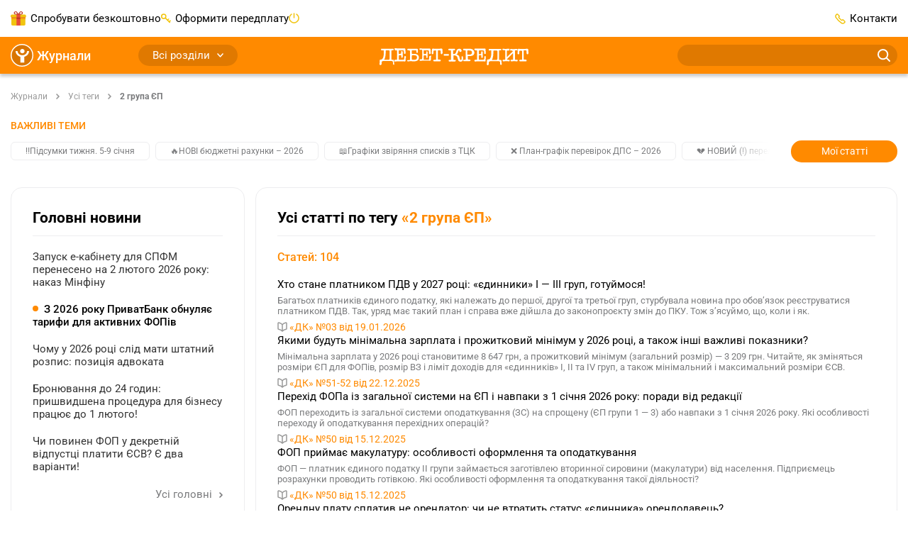

--- FILE ---
content_type: text/html;charset=utf-8
request_url: https://online.dtkt.ua/tags/2-grupa-ep
body_size: 53528
content:
<!DOCTYPE html><html  lang="uk" class="theme-news"><head><meta charset="utf-8">
<meta name="viewport" content="width=device-width, initial-scale=1">
<title>Журнали online — «Дебет-Кредит»</title>
<script src="/outdated.js" type="text/javascript" async></script>
<style>@charset "UTF-8";@keyframes skeleton-loading{to{background-position-x:-200%}}:root{--color-main:#ff8a00;--color-success:#ff8a00;--color-success-muted:#ef7300;--color-blue:#52a5d8;--color-blue-light:#a2d2ec;--link-color:#ff8a00;--link-color-hover:var(--color-success-muted);--link-color-active:var(--color-success-muted);--pagination-color:var(--color-main);--menu-links-active:var(--color-success-muted);--border-color-hover:var(--color-main);--bg-blockquote:rgba(255,138,0,.15)}.page{box-sizing:border-box;-webkit-tap-highlight-color:rgba(0,0,0,0);-webkit-text-size-adjust:100%;display:flex;flex-direction:column;min-height:100vh;min-width:320px}.page .main{display:flex;flex:1;flex-direction:column}.page .container{flex-grow:1}*,:after,:before{box-sizing:inherit}*{-webkit-tap-highlight-color:transparent}body{background-color:#fff;color:#000;display:flex;flex-direction:column;font-family:Roboto,-apple-system,BlinkMacSystemFont,Ubuntu,Droid Sans,Helvetica Neue,Arial,sans-serif;font-size:15px;line-height:1.4;margin:0;min-height:100%;text-align:left;word-break:break-word;-webkit-font-smoothing:antialiased;-moz-osx-font-smoothing:grayscale}body.no-scroll{overflow:hidden}[tabindex="-1"]:focus{outline:none!important}[role=button]{cursor:pointer}[type=search]::-webkit-search-decoration{-webkit-appearance:none}[role=button],a,button,input,label,select,textarea{margin:0;touch-action:manipulation}button,input{overflow:visible;text-transform:none}[type=reset],[type=submit],button,html [type=button]{-webkit-appearance:button}[type=button]::-moz-focus-inner,[type=reset]::-moz-focus-inner,[type=submit]::-moz-focus-inner,button::-moz-focus-inner{border-style:none;padding:0}input[type=date],input[type=datetime-local],input[type=month],input[type=time]{-webkit-appearance:listbox}textarea{overflow:auto;resize:vertical}svg{fill:currentColor}a svg,button svg{pointer-events:none}svg:not(:root){overflow:hidden}img{height:auto;max-width:100%}a{background-color:transparent;color:var(--link-color,#8bba43);transition:color .3s}a:focus,a:hover{color:var(--link-color-hover,#7aa33b)}@media(min-width:1200px){a[href^="tel:"]{color:inherit;pointer-events:none;text-decoration:inherit;white-space:nowrap}}hr{border:0;border-top:1px solid #ededef;box-sizing:content-box;height:0;margin-bottom:10px;margin-top:10px;overflow:visible}h1,h2,h3,h4,h5,h6{color:currentColor;font-family:Roboto,-apple-system,BlinkMacSystemFont,Ubuntu,Droid Sans,Helvetica Neue,Arial,sans-serif;font-weight:700;line-height:1.4;margin:0}h1{font-size:26px}h2{font-size:21px}h3{font-size:18px}h4{font-size:14px}address,blockquote,dl,figure,ol,p,pre,table,ul{margin-bottom:10px;margin-top:0}p{hyphenate-limit-chars:6 3 3;-webkit-hyphens:none;hyphens:none;hyphenate-limit-lines:2;hyphenate-limit-last:always;hyphenate-limit-zone:8%}address{font-style:normal}ol,ul{margin-bottom:10px;padding-left:1.5em}ol ol,ol ul,ul ol,ul ul{margin-bottom:0;margin-top:0}li{line-height:inherit}b,strong{font-weight:bolder}blockquote{margin-left:0;margin-right:0;padding:0}code{border-radius:16px;color:#000;padding:.06em .3em}code,pre{background-color:#00000014}pre{display:block;margin-bottom:10px;overflow-x:auto;-moz-tab-size:2;-o-tab-size:2;tab-size:2;width:100%}pre code{background:transparent}svg{fill:transparent}@media print{*,:after,:before{box-shadow:none!important;text-shadow:none!important}*{color:#000!important}a:not(.btn){text-decoration:underline}a[href]:after{content:""!important}pre{white-space:pre-wrap!important}blockquote,pre{border:1px solid #7a7b7d}blockquote,img,pre,tr{page-break-inside:avoid}h2,h3,p{orphans:3;widows:3}h2,h3{page-break-after:avoid}@page{size:a4}.container,body{min-width:1000px!important}#bwc-chat,#bwc-widget-action,#bwc-wrap,.grv-dialog-host,.no-print,bwchat,bwchat#bwc-wrap,bwchat#bwc-wrap #bwc-widget-action .bwc-button,bwchat#bwc-wrap #bwc-widget-action button,ins.adsbygoogle{display:none!important}}.embed-responsive{display:block;overflow:hidden;padding:0;position:relative;width:100%}.embed-responsive:before{content:"";display:block}.embed-responsive .embed-responsive-item.is-loading{animation:skeleton-loading 1.5s linear infinite;background:#eee;background:linear-gradient(110deg,#eee 8%,#fff 18%,#eee 33%);background-size:200% 100%}.embed-responsive .embed-responsive-item,.embed-responsive embed,.embed-responsive iframe,.embed-responsive object,.embed-responsive video{border:0;bottom:0;height:100%;left:0;position:absolute;top:0;width:100%}.embed-responsive-21by9:before{padding-top:42.85714%}.embed-responsive-16by9:before{padding-top:56.25%}.embed-responsive-4by3:before{padding-top:75%}.embed-responsive-1by1:before{padding-top:100%}.container{margin-left:auto;margin-right:auto;padding-left:20px;padding-right:20px;width:100%}@media(min-width:768px){.container{max-width:720px;padding-left:15px;padding-right:15px}}@media(min-width:992px){.container{max-width:960px}}@media(min-width:1200px){.container{max-width:1400px}}@media(min-width:1520px){.container{max-width:1520px}}.main{overflow:hidden}.main-content{padding-bottom:20px;padding-top:20px}@media(min-width:992px){.main-content{display:flex;padding-bottom:70px;padding-top:30px}.main .content{display:flex;flex-grow:1;order:2}}.main .content .content-box{flex-grow:1}.main .content .content-box-column{display:flex;flex-direction:column;gap:30px}.main .content-column{display:flex;flex-direction:column}.main .content-column .blank-search{flex-grow:0}.main .sidebar{display:none}.main .sidebar-left{margin-right:15px}.main .sidebar-right{margin-left:15px}@media(min-width:992px){.main .sidebar{display:flex;flex-direction:column;flex-shrink:0;gap:30px;order:1;width:230px}}@media(min-width:1200px){.main .sidebar{width:330px}}@media print{.main .sidebar{display:none!important}}.main .openx-sidebar{margin:0 auto;min-height:250px;min-width:300px}.btn{background-color:#f1c40f;background-image:none;border:0;border-radius:30px;box-sizing:border-box;cursor:pointer;display:inline-block;font-family:inherit;font-size:15px;font-weight:400;line-height:1.4;margin:0;max-width:100%;overflow:hidden;padding:8px 12px;text-align:center;text-overflow:ellipsis;text-transform:none;transition:all .3s;-webkit-user-select:none;-moz-user-select:none;user-select:none;vertical-align:middle;white-space:nowrap}.btn,.btn:active,.btn:hover{color:#000;text-decoration:none}.btn:active,.btn:hover{background-color:#f1b20f}.btn:disabled{background-color:#cdcdcd;color:#000;cursor:not-allowed;opacity:.7}.btn-profile{align-items:center;display:inline-flex;flex-shrink:0;justify-content:center;min-width:170px;padding-left:20px;padding-right:20px}.btn-profile:focus{color:#000}.btn-profile-delete{background:#fff;border:1px solid #be4949;color:#be4949;padding-bottom:7px;padding-top:7px}.btn-profile-delete:active,.btn-profile-delete:hover{background:#be4949;color:#fff}.btn-report{line-height:.8;min-width:110px}.btn-report:active,.btn-report:focus,.btn-report:hover{color:#000}.btn-report-activate{background:#51c06f;color:#fff}.btn-report-activate:active,.btn-report-activate:focus,.btn-report-activate:hover{background:#39ad58;color:#fff}.btn-webinar{background-color:var(--color-main,#8bba43);color:#fff;font-size:14px;line-height:14px;min-width:150px}.btn-webinar:active,.btn-webinar:hover{background:var(--color-success-muted,#7aa33b);color:#fff}.btn-webinar:focus{color:#fff}.btn-webinar:disabled{background-color:var(--color-main,#8bba43);color:#fff;cursor:not-allowed;opacity:.7}.btn-webinar-archive{background-color:#f3e6ff;color:#8b48ca}.btn-webinar-archive:active,.btn-webinar-archive:focus,.btn-webinar-archive:hover{background:var(--color-main,#8bba43);color:#fff}.btn-toggle-annotations{background:#ededef;color:#31b0e5;line-height:15px;width:140px}.btn-toggle-annotations:hover{background:#e6f5fc;border-radius:20px;color:#31b0e5;text-decoration:underline}.btn.is-loading{color:transparent;cursor:not-allowed;pointer-events:none;position:relative}.btn.is-loading:after{animation:spinAround .5s linear infinite;border-color:transparent transparent #999 #999;border-radius:9999px;border-style:solid;border-width:2px;content:"";display:block;height:20px;left:calc(50% - 10px);position:absolute;top:calc(50% - 10px);width:20px}@keyframes spinAround{0%{transform:rotate(0)}to{transform:rotate(359deg)}}.header{position:sticky;top:0;z-index:5}.header .container{align-items:center;display:flex;justify-content:space-between}@media print{.header{display:none!important}}.header-bottom{background:var(--color-main,#8bba43);box-shadow:0 4px 4px #0003;height:52px;justify-content:space-between}.header-bottom,.header-bottom .logo{align-items:center;display:flex;position:relative}.header-bottom .logo{justify-content:center;margin:0 auto;top:2px}@media(min-width:992px){.header-bottom .logo svg{height:24px;width:210px}}.header-bottom-left,.header-bottom-right{display:none}@media(min-width:992px){.header-bottom-left,.header-bottom-right{align-items:center;display:flex;width:40%}}@media(min-width:1200px){.header-bottom-left,.header-bottom-right{width:30%}}.header-bottom-left{padding-right:20px}.header-bottom-right{padding-left:20px}.header-top{background:#fff;display:none;height:52px}@media(min-width:992px){.header-top{display:flex}}.header-top-left{padding-right:20px}.header-top-right{padding-left:20px}.header-list{align-items:center;display:flex;gap:20px;list-style:none;margin:0;padding:0}@media(min-width:1200px){.header-list{gap:40px}}.header-list>li{align-items:center;display:flex;line-height:30px}.header-list>li a{color:inherit;text-decoration:none}.header-list>li:last-child{margin-right:0}.header-list>li.has-icon:before{content:"";display:inline-block;margin-right:6px}.header-list>li.trial-icon:before{background:url("data:image/svg+xml;charset=utf-8,%3Csvg xmlns='http://www.w3.org/2000/svg' width='22' height='20' fill='none' viewBox='0 0 22 20'%3E%3Cpath fill='%23f1c40f' d='M.905 7.276V18.16a1.8 1.8 0 0 0 1.807 1.807h16.341a1.8 1.8 0 0 0 1.807-1.807V7.276z'/%3E%3Cpath fill='%23f1c40f' d='M1.807 4.564A1.8 1.8 0 0 0 0 6.371v1.807h21.766V6.37a1.8 1.8 0 0 0-1.807-1.807H1.807'/%3E%3Cpath fill='%23e74c3c' d='M13.629 3.659H8.171v16.34h5.458z'/%3E%3Cpath fill='%23c0392b' d='M7.167.045c-.905-.102-1.772.37-2.278 1.072-.702 1.07-.268 2.444.94 3.082.403.267.803.37 1.236.37h7.636c.433 0 .87-.103 1.236-.37 1.208-.638 1.641-2.011.94-3.082-.702-1.072-2.245-1.441-3.482-.804a1.93 1.93 0 0 0-.905.804h-.034c-.034.102-.068.102-.068.165l-1.505 2.279-1.505-2.279c-.034-.102-.068-.102-.068-.165h-.034A1.75 1.75 0 0 0 8.37.313 2.6 2.6 0 0 0 7.167.045m-.17 1.072c.234 0 .502.102.736.165l.2.102c.034.102.068.102.136.166h.034l.068.102h.034c0 .102.034.102.034.102l1.07 1.637H6.862c-.068 0-.102 0-.166-.102-.068 0-.165 0-.233-.102-.166 0-.302-.166-.404-.268-.302-.37-.336-.803-.068-1.271.204-.264.608-.531 1.007-.531m7.771 0c.404 0 .804.267 1.004.535.267.468.2.906-.102 1.271-.102.102-.234.268-.37.268-.068.102-.136.102-.234.102-.068.102-.136.102-.166.102h-2.444l1.071-1.64s.034 0 .034-.103h.034l.068-.102h.034c.034-.102.102-.102.136-.166l.2-.102c.234-.068.502-.165.735-.165'/%3E%3Cpath fill='%23f39c12' d='M20.864 8.182H.905v2.712h19.96z'/%3E%3Cpath fill='%23c0392b' d='M13.629 8.182H8.171v2.712h5.458z'/%3E%3Cpath fill='%23e67e22' d='M8.17 8.182H.906v.906h7.266zM20.86 8.182h-7.265v.906h7.265z'/%3E%3C/svg%3E") no-repeat 50%;height:20px;width:22px}.header-list>li.subscribe-icon:before{background:url("data:image/svg+xml;charset=utf-8,%3Csvg xmlns='http://www.w3.org/2000/svg' width='14' height='14' fill='none' viewBox='0 0 14 14'%3E%3Cpath fill='%23f1c40f' d='M3.823 7.19v-.764a2.297 2.297 0 0 0 2.294-2.293A2.297 2.297 0 0 0 3.823 1.84 2.297 2.297 0 0 0 1.53 4.133a2.297 2.297 0 0 0 2.293 2.293zv.763a3.823 3.823 0 1 1 0-7.645 3.823 3.823 0 0 1 0 7.645z'/%3E%3Cpath fill='%23f1c40f' d='m6.544 5.77 6.232 6.232a.764.764 0 0 1-1.08 1.081L5.462 6.851a.764.764 0 0 1 1.081-1.08'/%3E%3Cpath fill='%23f1c40f' d='m10.932 11.239 1.53-1.53a.764.764 0 0 1 1.08 1.08l-1.53 1.53a.764.764 0 0 1-1.08-1.08M8.636 8.943l1.53-1.53a.764.764 0 0 1 1.08 1.08l-1.53 1.53a.764.764 0 0 1-1.08-1.08'/%3E%3C/svg%3E") no-repeat 50%;height:14px;width:14px}.header-list>li.ai-chat-consulting,.header-list>li.chat-consulting{cursor:pointer;display:none;position:relative}.header-list>li.ai-chat-consulting a,.header-list>li.chat-consulting a{overflow:hidden;text-overflow:ellipsis;vertical-align:middle;white-space:nowrap}@media(min-width:1200px){.header-list>li.ai-chat-consulting,.header-list>li.chat-consulting{display:flex}}.header-list>li.chat-consulting{max-width:180px}.header-list>li.chat-consulting a{color:#de4747}.header-list>li.chat-consulting:before{background:url("data:image/svg+xml;charset=utf-8,%3Csvg xmlns='http://www.w3.org/2000/svg' width='18' height='18' fill='none'%3E%3Cg fill='%23de4747' clip-path='url(%23a)'%3E%3Cpath d='M12.375 0H2.25A2.25 2.25 0 0 0 0 2.25V13.5a.563.563 0 0 0 .922.432l3.219-2.682h8.234A2.253 2.253 0 0 0 14.625 9V2.25A2.25 2.25 0 0 0 12.375 0M13.5 9a1.125 1.125 0 0 1-1.125 1.125H3.937a.56.56 0 0 0-.36.13L1.126 12.3V2.25A1.125 1.125 0 0 1 2.25 1.125h10.125A1.125 1.125 0 0 1 13.5 2.25z'/%3E%3Cpath d='M15.75 4.5a.562.562 0 1 0 0 1.125 1.125 1.125 0 0 1 1.125 1.125v9.516l-1.898-1.518a.57.57 0 0 0-.352-.123H6.75A1.125 1.125 0 0 1 5.625 13.5v-.563a.562.562 0 1 0-1.125 0v.563a2.25 2.25 0 0 0 2.25 2.25h7.677l2.659 2.127a.562.562 0 0 0 .914-.44V6.75a2.25 2.25 0 0 0-2.25-2.25m-5.009 0H4.634a.51.51 0 0 0-.36.146.496.496 0 0 0 0 .708.51.51 0 0 0 .36.146h6.107a.51.51 0 0 0 .36-.146.495.495 0 0 0 0-.708.51.51 0 0 0-.36-.146m-2.036 2H4.634a.51.51 0 0 0-.36.146.496.496 0 0 0 0 .708.51.51 0 0 0 .36.146h4.071a.51.51 0 0 0 .36-.146.496.496 0 0 0 0-.708.51.51 0 0 0-.36-.146'/%3E%3C/g%3E%3Cdefs%3E%3CclipPath id='a'%3E%3Cpath fill='%23fff' d='M0 0h18v18H0z'/%3E%3C/clipPath%3E%3C/defs%3E%3C/svg%3E") no-repeat 50%;height:18px;width:18px}.header-list>li.ai-chat-consulting a{align-items:center;background:linear-gradient(90deg,#8d7ccc,#3da3e2);border-radius:6px;color:#fff;display:flex;gap:6px;justify-content:center;line-height:normal;padding:5px 10px 5px 25px;position:relative;transition:background .15s ease-out;width:170px}.header-list>li.ai-chat-consulting a:hover{background-position:170px}.header-list>li.ai-chat-consulting a:after,.header-list>li.ai-chat-consulting a:before{content:""}.header-list>li.ai-chat-consulting a:before{background:url("data:image/svg+xml;charset=utf-8,%3Csvg xmlns='http://www.w3.org/2000/svg' width='21' height='20' fill='none' viewBox='0 0 21 20'%3E%3Cpath fill='%23fff' d='M10.5 20c5.523 0 10-4.477 10-10s-4.477-10-10-10S.5 4.477.5 10s4.477 10 10 10'/%3E%3Cpath fill='%23647cce' d='m10.5 2 1.98 6.02L18.5 10l-6.02 1.98L10.5 18l-1.98-6.02L2.5 10l6.02-1.98z'/%3E%3C/svg%3E") no-repeat 50%;height:20px;width:21px}.header-list>li.ai-chat-consulting a:after{background:url("data:image/svg+xml;charset=utf-8,%3Csvg xmlns='http://www.w3.org/2000/svg' width='31' height='30' fill='none' viewBox='0 0 31 30'%3E%3Cpath fill='red' d='M.5 6c0-3.5 3-6 6-6h24.09L15.284 15.306 2.256 28.255S1.5 27.5 1 26.5.5 24 .5 24z'/%3E%3Cpath fill='%23fff' d='m15.826 9.657-3.36-5.327.568-.579.858.583 3.39 5.49-.61.621zm-4.898-3.759 5.217 3.434.755.881-.68.693-6.332-3.947zm7.486 1.085-3.527-5.121 1.04-1.06L20 7.051l-.68.693zm-5.061-3.557 5.416 3.266.78.82-.61.622-5.565-3.278-.585-.854zM13.972 11.526l.836.82-2.715 2.768-.836-.82zM7.236 9.663l5.2 5.1-1.05 1.072-5.201-5.1zm4.136.02.814.799-2.361 2.407-.814-.799zM9.604 7.248l.84.824-2.712 2.764-.84-.823zM5.27 11.667l5.201 5.1-1.05 1.072-5.536-1.33 3.486 3.42L6.32 21l-5.2-5.1 1.05-1.072 5.543 1.33-3.49-3.423z'/%3E%3C/svg%3E") no-repeat 50%;height:30px;left:0;position:absolute;top:0;width:30px}.header-list>li.subscribe-action{display:none}.header-list>li.subscribe-action a{color:#de4747;max-width:180px;overflow:hidden;text-overflow:ellipsis;vertical-align:middle;white-space:nowrap}.header-list>li.subscribe-action:before{background:url("data:image/svg+xml;charset=utf-8,%3Csvg xmlns='http://www.w3.org/2000/svg' width='15' height='20' fill='none' viewBox='0 0 15 20'%3E%3Cg clip-path='url(%23a)'%3E%3Cpath fill='%23de4747' fill-rule='evenodd' d='M14.968 12.936C14.801 16.865 11.517 20 7.488 20 3.353 20 0 16.586 0 12.622c0-.53-.01-1.589.797-3.375.482-1.07.785-1.74.956-2.355.093-.337.276-.873.796 0 .307.515.319 1.256.319 1.256S4.01 7.285 4.78 5.636C5.91 3.22 5.008 1.775 4.7.77c-.107-.347-.174-.972.559-.706.744.27 2.713 1.629 3.742 3.06 1.47 2.044 1.991 4.004 1.991 4.004s.47-.576.638-1.178c.188-.68.19-1.353.796-.627.576.69 1.43 1.985 1.912 3.217.875 2.238.63 4.396.63 4.396' clip-rule='evenodd'/%3E%3Cpath fill='%23fff' d='M5.02 12.8q-.82 0-1.34-.52t-.52-1.43q0-.61.24-1.05t.66-.67q.43-.23.96-.23t.95.23q.43.23.67.67t.24 1.05q0 .91-.52 1.43t-1.34.52M9.13 9h1.69l-4.78 7H4.35zm-4.11 2.72q.19 0 .31-.2.13-.21.13-.67t-.13-.66q-.12-.21-.31-.21t-.32.21q-.12.2-.12.66t.12.67q.13.2.32.2m5.13 4.38q-.82 0-1.34-.52t-.52-1.43q0-.61.24-1.05t.66-.67q.43-.23.96-.23t.95.23q.43.23.67.67t.24 1.05q0 .91-.52 1.43t-1.34.52m0-1.08q.19 0 .31-.2.13-.21.13-.67t-.13-.66q-.12-.21-.31-.21t-.32.21q-.12.2-.12.66t.12.67q.13.2.32.2'/%3E%3C/g%3E%3Cdefs%3E%3CclipPath id='a'%3E%3Cpath fill='%23fff' d='M0 0h15v20H0z'/%3E%3C/clipPath%3E%3C/defs%3E%3C/svg%3E") no-repeat 50%;flex-shrink:0;height:29px;width:15px}@media(min-width:1200px){.header-list>li.subscribe-action{display:flex}}.header-list>li.adverts-icon{display:none}@media(min-width:1200px){.header-list>li.adverts-icon{display:block}}.header-list>li.adverts-icon:before{background:url("data:image/svg+xml;charset=utf-8,%3Csvg xmlns='http://www.w3.org/2000/svg' width='15' height='15' fill='none' viewBox='0 0 15 15'%3E%3Cpath stroke='%23f1c40f' stroke-linecap='round' stroke-linejoin='round' stroke-width='1.5' d='M7.5 1v5.948M11.046 2.083A6.5 6.5 0 0 1 13.6 5.278a6.47 6.47 0 0 1-2.212 7.435 6.51 6.51 0 0 1-7.776 0A6.467 6.467 0 0 1 1.4 5.278a6.5 6.5 0 0 1 2.554-3.195'/%3E%3C/svg%3E") no-repeat 50%;height:15px;position:relative;top:2px;width:15px}.header-list>li.contacts-icon:before{background:url("data:image/svg+xml;charset=utf-8,%3Csvg xmlns='http://www.w3.org/2000/svg' width='15' height='15' fill='none' viewBox='0 0 15 15'%3E%3Cpath stroke='%23f1c40f' stroke-linecap='round' stroke-linejoin='round' stroke-width='1.5' d='M9.252 13.49a3.18 3.18 0 0 0 3.992-.439l.449-.44a1.08 1.08 0 0 0 0-1.509l-1.906-1.889a1.067 1.067 0 0 0-1.497 0v0a1.077 1.077 0 0 1-1.507 0L5.79 6.215a1.06 1.06 0 0 1 0-1.51v0a1.07 1.07 0 0 0 0-1.498l-1.896-1.9a1.077 1.077 0 0 0-1.506 0l-.44.45a3.19 3.19 0 0 0-.439 3.998 28.9 28.9 0 0 0 7.744 7.736'/%3E%3C/svg%3E") no-repeat 50%;height:15px;width:15px}.header-dropdown{position:relative}.header-dropdown-box{background:#fff;border-radius:10px;box-shadow:0 4px 20px #00000040;display:none;min-width:155px;padding:10px;position:absolute;right:0;top:30px;z-index:-1}.header-dropdown-box.user-dropdown{width:155px}.header-dropdown-box.notifications-dropdown{width:260px}.header-dropdown-box>ul{list-style:none;margin:0;padding:0}.header-dropdown-box>ul>li{align-items:center;display:flex;line-height:18px}.header-dropdown-box>ul>li>a,.header-dropdown-box>ul>li>span{border-radius:6px;display:block;padding:6px 10px;width:100%}.header-dropdown-box>ul>li>a:hover,.header-dropdown-box>ul>li>span:hover{background:#efefef}.header-dropdown-box>ul>li.has-button{padding:10px}.header-dropdown-box>ul>li.header-logout,.header-dropdown-box>ul>li.header-unlimited-consulting{margin-top:10px;padding-top:10px;position:relative}.header-dropdown-box>ul>li.header-logout:before,.header-dropdown-box>ul>li.header-unlimited-consulting:before{background:#ededef;content:"";height:1px;left:10px;position:absolute;right:10px;top:0}.header-dropdown-box>ul>li.header-unlimited-consulting{color:#de4747}.header-dropdown-box>ul>li.header-unlimited-consulting a{cursor:pointer;display:flex;gap:8px}.header-dropdown-box>ul>li.header-unlimited-consulting a:before{background:url("data:image/svg+xml;charset=utf-8,%3Csvg xmlns='http://www.w3.org/2000/svg' width='18' height='18' fill='none'%3E%3Cg fill='%23de4747' clip-path='url(%23a)'%3E%3Cpath d='M12.375 0H2.25A2.25 2.25 0 0 0 0 2.25V13.5a.563.563 0 0 0 .922.432l3.219-2.682h8.234A2.253 2.253 0 0 0 14.625 9V2.25A2.25 2.25 0 0 0 12.375 0M13.5 9a1.125 1.125 0 0 1-1.125 1.125H3.937a.56.56 0 0 0-.36.13L1.126 12.3V2.25A1.125 1.125 0 0 1 2.25 1.125h10.125A1.125 1.125 0 0 1 13.5 2.25z'/%3E%3Cpath d='M15.75 4.5a.562.562 0 1 0 0 1.125 1.125 1.125 0 0 1 1.125 1.125v9.516l-1.898-1.518a.57.57 0 0 0-.352-.123H6.75A1.125 1.125 0 0 1 5.625 13.5v-.563a.562.562 0 1 0-1.125 0v.563a2.25 2.25 0 0 0 2.25 2.25h7.677l2.659 2.127a.562.562 0 0 0 .914-.44V6.75a2.25 2.25 0 0 0-2.25-2.25m-5.009 0H4.634a.51.51 0 0 0-.36.146.496.496 0 0 0 0 .708.51.51 0 0 0 .36.146h6.107a.51.51 0 0 0 .36-.146.495.495 0 0 0 0-.708.51.51 0 0 0-.36-.146m-2.036 2H4.634a.51.51 0 0 0-.36.146.496.496 0 0 0 0 .708.51.51 0 0 0 .36.146h4.071a.51.51 0 0 0 .36-.146.496.496 0 0 0 0-.708.51.51 0 0 0-.36-.146'/%3E%3C/g%3E%3Cdefs%3E%3CclipPath id='a'%3E%3Cpath fill='%23fff' d='M0 0h18v18H0z'/%3E%3C/clipPath%3E%3C/defs%3E%3C/svg%3E") no-repeat 50%;content:"";display:block;flex-shrink:0;height:18px;width:18px}.header-dropdown-box>ul>li.header-logout span{align-items:center;cursor:pointer;display:flex}.header-dropdown-box>ul>li.header-logout span:before{background:url("data:image/svg+xml;charset=utf-8,%3Csvg xmlns='http://www.w3.org/2000/svg' width='20' height='20' fill='none' viewBox='0 0 20 20'%3E%3Cpath stroke='%23f3cf3c' stroke-linecap='round' stroke-linejoin='round' stroke-width='1.5' d='M12.5 14.039v2.307c0 .306-.117.6-.325.816a1.1 1.1 0 0 1-.786.338H3.61a1.1 1.1 0 0 1-.786-.338 1.18 1.18 0 0 1-.325-.816V3.654c0-.306.117-.6.325-.816a1.1 1.1 0 0 1 .786-.338h7.778c.295 0 .577.122.786.338.208.216.325.51.325.816v2.308M10 10h7.5M15 7.5l2.5 2.5-2.5 2.5'/%3E%3C/svg%3E") no-repeat 50%;content:"";display:block;height:20px;margin-right:5px;width:20px}.header-dropdown-box>ul>li .has-icon{align-items:center;display:flex;justify-content:space-between}.header-dropdown-box>ul>li .has-icon:after{content:"";display:block;height:14px;margin-left:auto;width:14px}.header-dropdown-box>ul>li .has-icon.city-icon:after{background:url("data:image/svg+xml;charset=utf-8,%3Csvg xmlns='http://www.w3.org/2000/svg' width='14' height='11' fill='none' viewBox='0 0 14 11'%3E%3Cpath fill='%23f3cf3c' d='M12.417 11H1.56V9.443c.057-1.813 1.697-3.192 2.688-4.76v-1.38h1.652v.99h2.221v-.99h1.652v1.38c1.07 1.679 2.643 2.769 2.643 4.738zm1.537-6.317c0-.245.046-.49.012-.757-1.22.39-2.404.278-3.566-.345-.045.423.023.801.183 1.157.41.89 3.337 1.19 3.371-.056m-13.92 0c0-.245-.045-.49-.011-.757 1.219.39 2.403.278 3.565-.345.046.423-.022.801-.182 1.157-.41.89-3.349 1.19-3.372-.056M0 3.548c.98-4.46 13.146-4.994 14 .011-1.185.323-2.392.134-3.6-.4a.72.72 0 0 0-.148-.579c-.717-.878-5.855-.912-6.516.034a.8.8 0 0 0-.136.523c-1.196.711-2.404.878-3.6.411'/%3E%3C/svg%3E") no-repeat 50%}.header-dropdown-box>ul>li .has-icon.kst-icon:after{background:url("data:image/svg+xml;charset=utf-8,%3Csvg xmlns='http://www.w3.org/2000/svg' width='14' height='14' fill='none' viewBox='0 0 14 14'%3E%3Cpath fill='%23000' d='M6.989.954v3.458z'/%3E%3Cpath stroke='%2300a0ff' stroke-linecap='round' stroke-width='1.867' d='M6.989.954v3.458'/%3E%3Cpath fill='%23000' d='M13.087 5.557 9.935 6.63z'/%3E%3Cpath stroke='%2300a0ff' stroke-linecap='round' stroke-width='1.867' d='M13.087 5.557 9.935 6.63'/%3E%3Cpath fill='%23000' d='m10.757 13.046-1.941-2.79z'/%3E%3Cpath stroke='%2300a0ff' stroke-linecap='round' stroke-width='1.867' d='m10.757 13.046-1.941-2.79'/%3E%3Cpath fill='%23000' d='m3.243 13.046 1.941-2.79z'/%3E%3Cpath stroke='%2300a0ff' stroke-linecap='round' stroke-width='1.867' d='m3.243 13.046 1.941-2.79'/%3E%3Cpath fill='%23000' d='M.914 5.557 4.065 6.63z'/%3E%3Cpath stroke='%2300a0ff' stroke-linecap='round' stroke-width='1.867' d='M.914 5.557 4.065 6.63'/%3E%3C/svg%3E") no-repeat 50%}.header-dropdown-box>ul>li .has-icon.vdf-icon:after{background:url("data:image/svg+xml;charset=utf-8,%3Csvg xmlns='http://www.w3.org/2000/svg' width='14' height='14' fill='none' viewBox='0 0 14 14'%3E%3Cpath fill='%23e60000' d='M4.408.488c1.756-.699 3.801-.65 5.51.163-.489-.074-.984-.019-1.465.063A7.07 7.07 0 0 0 4.93 2.492c-.935.917-1.59 2.13-1.771 3.432-.122.92-.007 1.89.403 2.725a4.06 4.06 0 0 0 2.082 1.975c.873.37 1.882.366 2.766.037 1.324-.485 2.274-1.797 2.385-3.199.07-.917-.155-1.897-.773-2.6-.588-.69-1.45-1.068-2.315-1.286-.048-.85.355-1.69.991-2.245.352-.318.792-.521 1.243-.65l.033-.012a7.05 7.05 0 0 1 3.099 2.907 6.9 6.9 0 0 1 .884 3.535 6.94 6.94 0 0 1-1.62 4.382 7 7 0 0 1-3.78 2.33 7 7 0 0 1-4.437-.433 7 7 0 0 1-3.217-2.94A6.93 6.93 0 0 1 0 6.911a6.94 6.94 0 0 1 1.498-4.256A7.03 7.03 0 0 1 4.408.488'/%3E%3Cpath fill='%23fff' d='M8.45.714C8.93.632 9.425.577 9.913.65l.07.011-.048.018c-.451.13-.891.333-1.242.651-.637.555-1.036 1.394-.992 2.245.862.214 1.724.595 2.315 1.287.618.706.84 1.682.773 2.6-.107 1.4-1.061 2.714-2.385 3.198-.884.329-1.893.333-2.766-.037a4.1 4.1 0 0 1-2.082-1.975c-.414-.84-.525-1.804-.403-2.725.185-1.302.84-2.515 1.771-3.432A7.07 7.07 0 0 1 8.45.714'/%3E%3C/svg%3E") no-repeat 50%}.header-dropdown-box>ul>li+li{margin-top:3px}.header-dropdown:hover .header-dropdown-box{display:block;z-index:3}.header-btn{background:#f3cf3c;border-radius:8px;width:100%}@media(min-width:992px){.header-btn{width:145px}}.header-social{border-bottom:1px solid #ededef;border-top:1px solid #ededef;margin:7px 10px}.header-social ul{align-items:center;display:flex;justify-content:space-between;list-style:none;margin:0;padding:15px 0}.header-social ul li a{display:block;height:24px;width:24px}.header-social ul li a.fb{background:url("data:image/svg+xml;charset=utf-8,%3Csvg xmlns='http://www.w3.org/2000/svg' width='24' height='24' fill='none' viewBox='0 0 24 24'%3E%3Cpath fill='%231877f2' d='M24 12c0-6.627-5.373-12-12-12S0 5.373 0 12c0 5.99 4.388 10.954 10.125 11.854V15.47H7.078V12h3.047V9.356c0-3.007 1.792-4.668 4.533-4.668 1.312 0 2.686.234 2.686.234v2.953H15.83c-1.491 0-1.956.925-1.956 1.875V12h3.328l-.532 3.469h-2.796v8.385C19.612 22.954 24 17.99 24 12'/%3E%3Cpath fill='%23fff' d='M16.671 15.469 17.203 12h-3.328V9.75c0-.949.465-1.875 1.956-1.875h1.513V4.922s-1.374-.234-2.686-.234c-2.741 0-4.533 1.66-4.533 4.668V12H7.078v3.469h3.047v8.385a12.1 12.1 0 0 0 3.75 0V15.47z'/%3E%3C/svg%3E") no-repeat 50%}.header-social ul li a.tg{background:url("data:image/svg+xml;charset=utf-8,%3Csvg xmlns='http://www.w3.org/2000/svg' width='24' height='24' fill='none' viewBox='0 0 24 24'%3E%3Cpath fill='url(%23a)' d='M12 24c6.627 0 12-5.373 12-12S18.627 0 12 0 0 5.373 0 12s5.373 12 12 12'/%3E%3Cpath fill='%23fff' fill-rule='evenodd' d='M5.432 11.873q5.247-2.286 6.998-3.014c3.332-1.386 4.025-1.627 4.476-1.635.1-.002.322.023.465.14a.5.5 0 0 1 .171.325c.016.093.036.306.02.472-.18 1.898-.962 6.502-1.36 8.628-.168.899-.499 1.2-.82 1.23-.696.064-1.226-.46-1.9-.903-1.057-.692-1.653-1.123-2.678-1.8-1.185-.78-.417-1.209.258-1.91.177-.184 3.247-2.976 3.307-3.23.007-.032.014-.15-.056-.212s-.174-.041-.249-.024q-.159.037-5.061 3.346-.72.493-1.302.48c-.428-.01-1.252-.242-1.865-.441-.752-.245-1.349-.374-1.297-.789q.04-.324.893-.663' clip-rule='evenodd'/%3E%3Cdefs%3E%3ClinearGradient id='a' x1='12' x2='12' y1='0' y2='23.822' gradientUnits='userSpaceOnUse'%3E%3Cstop stop-color='%232aabee'/%3E%3Cstop offset='1' stop-color='%23229ed9'/%3E%3C/linearGradient%3E%3C/defs%3E%3C/svg%3E") no-repeat 50%}.header-social ul li a.inst{background:url("data:image/svg+xml;charset=utf-8,%3Csvg xmlns='http://www.w3.org/2000/svg' width='24' height='24' fill='none' viewBox='0 0 24 24'%3E%3Ccircle cx='12' cy='12' r='12' fill='url(%23a)'/%3E%3Cpath fill='%23fff' fill-rule='evenodd' d='M12 4c-2.173 0-2.445.01-3.298.048-.852.039-1.433.174-1.942.372a3.9 3.9 0 0 0-1.417.923c-.445.444-.719.89-.923 1.417-.198.509-.333 1.09-.372 1.942C4.01 9.555 4 9.827 4 12s.01 2.445.048 3.298c.039.852.174 1.433.372 1.942.204.526.478.973.923 1.417.444.445.89.719 1.417.923.509.198 1.09.333 1.942.372C9.555 19.99 9.827 20 12 20s2.445-.01 3.298-.048c.852-.039 1.433-.174 1.942-.372a3.9 3.9 0 0 0 1.417-.923c.445-.445.719-.89.923-1.417.198-.509.333-1.09.372-1.942.039-.853.048-1.125.048-3.298s-.01-2.445-.048-3.298c-.039-.852-.174-1.433-.372-1.942a3.9 3.9 0 0 0-.923-1.417 3.9 3.9 0 0 0-1.417-.923c-.509-.198-1.09-.333-1.942-.372C14.445 4.01 14.173 4 12 4m0 1.441c2.136 0 2.39.009 3.233.047.78.036 1.203.166 1.485.276.374.145.64.318.92.598s.453.546.598.92c.11.282.24.705.276 1.485.038.844.047 1.097.047 3.233s-.009 2.39-.047 3.233c-.036.78-.166 1.203-.276 1.485-.145.374-.318.64-.598.92s-.546.453-.92.598c-.282.11-.705.24-1.485.276-.844.038-1.097.047-3.233.047s-2.39-.009-3.233-.047c-.78-.036-1.203-.166-1.485-.276a2.5 2.5 0 0 1-.92-.598 2.5 2.5 0 0 1-.598-.92c-.11-.282-.24-.705-.276-1.485-.038-.844-.047-1.097-.047-3.233s.009-2.39.047-3.233c.036-.78.166-1.203.276-1.485.145-.374.318-.64.598-.92s.546-.453.92-.598c.282-.11.705-.24 1.485-.276.844-.038 1.097-.047 3.233-.047' clip-rule='evenodd'/%3E%3Cpath fill='%23fff' fill-rule='evenodd' d='M12 14.667a2.667 2.667 0 1 1 0-5.333 2.667 2.667 0 0 1 0 5.333m0-6.775a4.108 4.108 0 1 0 0 8.216 4.108 4.108 0 0 0 0-8.216M17.23 7.73a.96.96 0 1 1-1.92 0 .96.96 0 0 1 1.92 0' clip-rule='evenodd'/%3E%3Cdefs%3E%3ClinearGradient id='a' x1='12' x2='36' y1='36' y2='12' gradientUnits='userSpaceOnUse'%3E%3Cstop stop-color='%23ffd522'/%3E%3Cstop offset='.497' stop-color='%23f1000b'/%3E%3Cstop offset='1' stop-color='%23b900b3'/%3E%3C/linearGradient%3E%3C/defs%3E%3C/svg%3E") no-repeat 50%}.header-social ul li a.vb{background:url(/_nuxt/social-vb.BSQpJ6_g.svg) no-repeat 50%}.header-user{cursor:pointer}.header-user svg{margin-right:6px}.header-user-name{max-width:180px;overflow:hidden;text-overflow:ellipsis;white-space:nowrap}.header-search{margin:0 auto;max-width:310px;position:relative;width:100%}@media(min-width:992px){.header-search{margin:0 0 0 auto}}.header-search input{-webkit-appearance:textfield;-moz-appearance:textfield;appearance:textfield;background:#0000001f;border:none;border-radius:20px;color:#ffffff80;display:inline-block;font-family:inherit;font-size:15px;height:36px;line-height:36px;margin:0;padding:0 30px 0 15px;position:relative;vertical-align:middle;width:100%;z-index:2}.header-search input::-webkit-input-placeholder{color:#ffffff80}.header-search input:-moz-placeholder,.header-search input::-moz-placeholder{color:#ffffff80}.header-search input:-ms-input-placeholder{color:#ffffff80}.header-search input:focus{outline:none}.header-search input:focus~.header-search-placeholder{display:none}@media(min-width:992px){.header-search input{height:30px;line-height:30px}}.header-search input::-moz-placeholder{animation:marquee 10s linear infinite;color:red;display:inline-block;white-space:nowrap}.header-search input::placeholder{animation:marquee 10s linear infinite;color:red;display:inline-block;white-space:nowrap}.header-search .clear-input{align-items:center;background:#0003;border-radius:50%;cursor:pointer;display:flex;height:20px;justify-content:center;position:absolute;right:5px;top:50%;transform:translateY(-50%);width:20px;z-index:2}.header-search .clear-input:after,.header-search .clear-input:before{background:var(--color-main,#8bba43);content:"";height:2px;position:absolute;transform-origin:50% 50%;width:60%}.header-search .clear-input:after{transform:rotate(45deg)}.header-search .clear-input:before{transform:rotate(-45deg)}.header-search .find-input{background:url("data:image/svg+xml;charset=utf-8,%3Csvg xmlns='http://www.w3.org/2000/svg' width='18' height='18' fill='none' viewBox='0 0 18 18'%3E%3Cpath stroke='%23fff' stroke-linecap='round' stroke-linejoin='round' stroke-width='2' d='M7.67 14.342A6.67 6.67 0 1 0 7.67 1a6.67 6.67 0 0 0 0 13.342M17 17l-4.615-4.615'/%3E%3C/svg%3E") no-repeat 50%;display:none;height:18px;position:absolute;right:10px;top:50%;transform:translateY(-50%);width:18px;z-index:2}@media(min-width:1200px){.header-search .find-input{display:block}}.header-search-placeholder{inset:0 35px 0 0;overflow:hidden;position:absolute;z-index:1}.header-search-placeholder:after{animation:marquee 10s linear infinite;box-sizing:border-box;color:#ffffff80;content:"Спробуйте оновлений пошук на сайті...";display:inline-block;left:10px;overflow:hidden;pointer-events:none;position:absolute;top:50%;transform:translateY(-50%);white-space:nowrap;width:100%}@keyframes marquee{0%{transform:translate(100%,-50%)}to{transform:translate(-100%,-50%)}}.info-line-row{display:flex;flex-direction:column;margin-top:10px}@media(min-width:1200px){.info-line-row{align-items:center;flex-direction:row;margin-top:20px;overflow:hidden}}.info-line-row .info-line:first-child{flex-shrink:0;margin-bottom:10px;width:-moz-max-content;width:max-content}@media(min-width:1200px){.info-line-row .info-line:first-child{margin-bottom:0;margin-right:10px}}.info-line-row.hide-on-mobile{display:none}@media(min-width:992px){.info-line-row.hide-on-mobile{display:flex}}.info-line{align-items:center;display:inline-flex}.info-line:first-child{display:none}@media(min-width:1200px){.info-line:first-child{display:inline-flex}}@media(min-width:768px){.info-line{background:#f4f4f4;border-radius:6px}}@media(min-width:1200px){.info-line{display:inline-flex}.info-line-rates{width:100%}}.info-line-title{color:var(--color-main,#8bba43);display:none;flex-shrink:0;font-size:15px;font-weight:500}@media(min-width:768px){.info-line-title{display:block;padding-left:20px;padding-right:20px}}.info-line-list{overflow-x:auto;-ms-overflow-style:none;scrollbar-width:none}.info-line-list::-webkit-scrollbar{display:none}.info-line-list ul{align-items:center;display:flex;list-style:none;margin:0;padding:0}.info-line-list ul li{align-items:center;background:#f4f4f4;display:flex;flex-shrink:0;padding:5px 15px;position:relative}.info-line-list ul li:first-child{border-radius:6px 0 0 6px}@media(min-width:768px){.info-line-list ul li:first-child{padding-left:0}}.info-line-list ul li:last-child{border-radius:0 6px 6px 0}.info-line-list ul li:after{background:#cdcdcd;content:"";display:block;height:20px;position:absolute;right:0;top:50%;transform:translateY(-50%);width:1px}.info-line-list ul li:last-child:after{display:none}.info-line-list ul li svg{margin-left:4px}.info-line-list ul li span+span{margin-left:5px}.info-line-list ul li a{color:inherit;display:inline-block;margin-right:5px}.info-line-list ul li a:hover{text-decoration:none}.info-line-list ul li.is-up svg{fill:#0da236}.info-line-list ul li.is-down svg{fill:#de4747;transform:rotate(180deg)}.info-line-list-currency ul li:last-child{order:-1;padding-left:0}.info-line-list-currency ul li:last-child:after{background:#cdcdcd;content:"";display:block;height:20px;position:absolute;right:0;top:50%;transform:translateY(-50%);width:1px}.info-line-list-currency ul li:first-child{padding-left:20px}.info-line-list-currency ul li:nth-child(2){border-radius:0 6px 6px 0}.info-line-list-currency ul li:nth-child(2):after{display:none}.site-logo{align-items:center;color:#fff;display:flex;font-size:18px;font-weight:500;line-height:21px;position:relative;text-decoration:none;width:180px}.site-logo:focus,.site-logo:hover{color:#fff}.site-logo:before{background:url("data:image/svg+xml;charset=utf-8,%3Csvg xmlns='http://www.w3.org/2000/svg' width='32' height='32' fill='none' viewBox='0 0 32 32'%3E%3Ccircle cx='16' cy='16' r='15.25' fill='%23000' fill-opacity='.15' stroke='%23fff' stroke-width='1.5'/%3E%3Cpath fill='%23fff' d='M16.484 13.185c1.746 0 3.161-1.385 3.161-3.092S18.23 7 16.484 7s-3.161 1.385-3.161 3.093 1.415 3.092 3.16 3.092'/%3E%3Cpath fill='%23fff' d='M25.968 10.093h-2.796c-.135 3.211-3.075 5.784-6.684 5.784s-6.557-2.573-6.692-5.784H7c.11 3.76 2.931 6.918 6.777 7.945v8.136h5.591v-8.19c3.753-1.072 6.49-4.185 6.6-7.891'/%3E%3C/svg%3E") no-repeat 50%;content:"";height:32px;margin-right:5px;width:32px}@media(min-width:992px){.mobile-menu{display:none}}.mobile-menu-container{height:0;left:0;padding:0;position:fixed;top:0;z-index:5}.mobile-menu-container .close{align-items:center;background:transparent;border:none;cursor:pointer;display:flex;height:22px;justify-content:center;margin:0;outline:none;padding:0;position:absolute;right:5px;top:5px;transition-duration:.3s;width:22px;z-index:3}@media(min-width:374px){.mobile-menu-container .close{height:52px;right:-52px;top:0;width:52px}}.mobile-menu-container .close:after,.mobile-menu-container .close:before{background:#000;border-radius:2px;content:"";height:3px;left:50%;margin-left:-11px;position:absolute;transform-origin:50% 50%;transition:top .3s .3s,transform .3s;width:22px}@media(min-width:374px){.mobile-menu-container .close:after,.mobile-menu-container .close:before{background:#fff}}.mobile-menu-container .close:after{transform:rotate(45deg)}.mobile-menu-container .close:before{transform:rotate(-45deg)}.mobile-menu-box{position:relative;z-index:3}.mobile-menu-box-content{background-color:#fff;height:100vh;overflow-y:auto;padding:20px 30px 105px;width:320px}.mobile-menu-title{align-items:center;display:flex;font-size:20px;font-weight:700;height:60px}.mobile-menu-title svg{margin-right:15px}.mobile-menu-login{border-bottom:1px solid #ededef}.mobile-menu-login img{margin-right:16px}.mobile-menu-list{list-style:none;margin:0;padding:0}.mobile-menu-list li+li{margin-top:10px}.mobile-menu-list li.menu-link-chat a:after{background:#de4747;border-radius:20px;color:#fff;content:attr(data-label);display:inline-block;font-size:12px;height:20px;line-height:20px;padding:0 10px;width:-moz-max-content;width:max-content}.mobile-menu-list li a:not(.btn){align-items:center;border-radius:6px;color:inherit;display:flex;font-size:18px;gap:5px;line-height:30px;margin:0 -10px;padding:0 10px 0 50px;position:relative;text-decoration:none}.mobile-menu-list li a:not(.btn):hover{background:#ededef}.mobile-menu-list li a:not(.btn).subscribe-link{color:#de4747;font-size:20px;padding-left:10px}.mobile-menu-list li a:not(.btn).mobile-chat-unlimited-link{gap:20px;padding-left:10px}.mobile-menu-list .mobile-chat-unlimited,.mobile-menu-list .mobile-logout{border-top:1px solid #ededef;padding-bottom:7px;padding-top:17px}.mobile-menu-list .mobile-chat-unlimited a,.mobile-menu-list .mobile-chat-unlimited span,.mobile-menu-list .mobile-logout a,.mobile-menu-list .mobile-logout span{align-items:center;display:flex;font-size:18px;gap:20px}.mobile-menu-list .mobile-chat-unlimited a:before,.mobile-menu-list .mobile-chat-unlimited span:before,.mobile-menu-list .mobile-logout a:before,.mobile-menu-list .mobile-logout span:before{background:url("data:image/svg+xml;charset=utf-8,%3Csvg xmlns='http://www.w3.org/2000/svg' width='20' height='20' fill='none' viewBox='0 0 20 20'%3E%3Cpath stroke='%23f3cf3c' stroke-linecap='round' stroke-linejoin='round' stroke-width='1.5' d='M12.5 14.039v2.307c0 .306-.117.6-.325.816a1.1 1.1 0 0 1-.786.338H3.61a1.1 1.1 0 0 1-.786-.338 1.18 1.18 0 0 1-.325-.816V3.654c0-.306.117-.6.325-.816a1.1 1.1 0 0 1 .786-.338h7.778c.295 0 .577.122.786.338.208.216.325.51.325.816v2.308M10 10h7.5M15 7.5l2.5 2.5-2.5 2.5'/%3E%3C/svg%3E") no-repeat 50%;content:"";display:block}.mobile-menu-list .mobile-chat-unlimited a{color:#de4747;padding-left:0}.mobile-menu-list .mobile-chat-unlimited a:before{background:url("data:image/svg+xml;charset=utf-8,%3Csvg xmlns='http://www.w3.org/2000/svg' width='18' height='18' fill='none'%3E%3Cg fill='%23de4747' clip-path='url(%23a)'%3E%3Cpath d='M12.375 0H2.25A2.25 2.25 0 0 0 0 2.25V13.5a.563.563 0 0 0 .922.432l3.219-2.682h8.234A2.253 2.253 0 0 0 14.625 9V2.25A2.25 2.25 0 0 0 12.375 0M13.5 9a1.125 1.125 0 0 1-1.125 1.125H3.937a.56.56 0 0 0-.36.13L1.126 12.3V2.25A1.125 1.125 0 0 1 2.25 1.125h10.125A1.125 1.125 0 0 1 13.5 2.25z'/%3E%3Cpath d='M15.75 4.5a.562.562 0 1 0 0 1.125 1.125 1.125 0 0 1 1.125 1.125v9.516l-1.898-1.518a.57.57 0 0 0-.352-.123H6.75A1.125 1.125 0 0 1 5.625 13.5v-.563a.562.562 0 1 0-1.125 0v.563a2.25 2.25 0 0 0 2.25 2.25h7.677l2.659 2.127a.562.562 0 0 0 .914-.44V6.75a2.25 2.25 0 0 0-2.25-2.25m-5.009 0H4.634a.51.51 0 0 0-.36.146.496.496 0 0 0 0 .708.51.51 0 0 0 .36.146h6.107a.51.51 0 0 0 .36-.146.495.495 0 0 0 0-.708.51.51 0 0 0-.36-.146m-2.036 2H4.634a.51.51 0 0 0-.36.146.496.496 0 0 0 0 .708.51.51 0 0 0 .36.146h4.071a.51.51 0 0 0 .36-.146.496.496 0 0 0 0-.708.51.51 0 0 0-.36-.146'/%3E%3C/g%3E%3Cdefs%3E%3CclipPath id='a'%3E%3Cpath fill='%23fff' d='M0 0h18v18H0z'/%3E%3C/clipPath%3E%3C/defs%3E%3C/svg%3E") no-repeat 50%;height:18px;width:18px}.mobile-menu-list .mobile-logout span:before{background:url("data:image/svg+xml;charset=utf-8,%3Csvg xmlns='http://www.w3.org/2000/svg' width='20' height='20' fill='none' viewBox='0 0 20 20'%3E%3Cpath stroke='%23f3cf3c' stroke-linecap='round' stroke-linejoin='round' stroke-width='1.5' d='M12.5 14.039v2.307c0 .306-.117.6-.325.816a1.1 1.1 0 0 1-.786.338H3.61a1.1 1.1 0 0 1-.786-.338 1.18 1.18 0 0 1-.325-.816V3.654c0-.306.117-.6.325-.816a1.1 1.1 0 0 1 .786-.338h7.778c.295 0 .577.122.786.338.208.216.325.51.325.816v2.308M10 10h7.5M15 7.5l2.5 2.5-2.5 2.5'/%3E%3C/svg%3E") no-repeat 50%;height:20px;width:20px}.mobile-menu-contacts{font-size:18px;list-style:none;margin:0;padding:10px 0}.mobile-menu-contacts li+li,.mobile-menu-contacts li:last-child{margin-top:10px}.mobile-menu-contacts li span{align-items:center;display:flex}.mobile-menu-contacts li span:before{content:"";display:block;height:14px;margin-right:26px;width:14px}.mobile-menu-contacts li span.city-icon:before{background:url("data:image/svg+xml;charset=utf-8,%3Csvg xmlns='http://www.w3.org/2000/svg' width='14' height='11' fill='none' viewBox='0 0 14 11'%3E%3Cpath fill='%23f3cf3c' d='M12.417 11H1.56V9.443c.057-1.813 1.697-3.192 2.688-4.76v-1.38h1.652v.99h2.221v-.99h1.652v1.38c1.07 1.679 2.643 2.769 2.643 4.738zm1.537-6.317c0-.245.046-.49.012-.757-1.22.39-2.404.278-3.566-.345-.045.423.023.801.183 1.157.41.89 3.337 1.19 3.371-.056m-13.92 0c0-.245-.045-.49-.011-.757 1.219.39 2.403.278 3.565-.345.046.423-.022.801-.182 1.157-.41.89-3.349 1.19-3.372-.056M0 3.548c.98-4.46 13.146-4.994 14 .011-1.185.323-2.392.134-3.6-.4a.72.72 0 0 0-.148-.579c-.717-.878-5.855-.912-6.516.034a.8.8 0 0 0-.136.523c-1.196.711-2.404.878-3.6.411'/%3E%3C/svg%3E") no-repeat 50%}.mobile-menu-contacts li span.kst-icon:before{background:url("data:image/svg+xml;charset=utf-8,%3Csvg xmlns='http://www.w3.org/2000/svg' width='14' height='14' fill='none' viewBox='0 0 14 14'%3E%3Cpath fill='%23000' d='M6.989.954v3.458z'/%3E%3Cpath stroke='%2300a0ff' stroke-linecap='round' stroke-width='1.867' d='M6.989.954v3.458'/%3E%3Cpath fill='%23000' d='M13.087 5.557 9.935 6.63z'/%3E%3Cpath stroke='%2300a0ff' stroke-linecap='round' stroke-width='1.867' d='M13.087 5.557 9.935 6.63'/%3E%3Cpath fill='%23000' d='m10.757 13.046-1.941-2.79z'/%3E%3Cpath stroke='%2300a0ff' stroke-linecap='round' stroke-width='1.867' d='m10.757 13.046-1.941-2.79'/%3E%3Cpath fill='%23000' d='m3.243 13.046 1.941-2.79z'/%3E%3Cpath stroke='%2300a0ff' stroke-linecap='round' stroke-width='1.867' d='m3.243 13.046 1.941-2.79'/%3E%3Cpath fill='%23000' d='M.914 5.557 4.065 6.63z'/%3E%3Cpath stroke='%2300a0ff' stroke-linecap='round' stroke-width='1.867' d='M.914 5.557 4.065 6.63'/%3E%3C/svg%3E") no-repeat 50%}.mobile-menu-contacts li span.vdf-icon:before{background:url("data:image/svg+xml;charset=utf-8,%3Csvg xmlns='http://www.w3.org/2000/svg' width='14' height='14' fill='none' viewBox='0 0 14 14'%3E%3Cpath fill='%23e60000' d='M4.408.488c1.756-.699 3.801-.65 5.51.163-.489-.074-.984-.019-1.465.063A7.07 7.07 0 0 0 4.93 2.492c-.935.917-1.59 2.13-1.771 3.432-.122.92-.007 1.89.403 2.725a4.06 4.06 0 0 0 2.082 1.975c.873.37 1.882.366 2.766.037 1.324-.485 2.274-1.797 2.385-3.199.07-.917-.155-1.897-.773-2.6-.588-.69-1.45-1.068-2.315-1.286-.048-.85.355-1.69.991-2.245.352-.318.792-.521 1.243-.65l.033-.012a7.05 7.05 0 0 1 3.099 2.907 6.9 6.9 0 0 1 .884 3.535 6.94 6.94 0 0 1-1.62 4.382 7 7 0 0 1-3.78 2.33 7 7 0 0 1-4.437-.433 7 7 0 0 1-3.217-2.94A6.93 6.93 0 0 1 0 6.911a6.94 6.94 0 0 1 1.498-4.256A7.03 7.03 0 0 1 4.408.488'/%3E%3Cpath fill='%23fff' d='M8.45.714C8.93.632 9.425.577 9.913.65l.07.011-.048.018c-.451.13-.891.333-1.242.651-.637.555-1.036 1.394-.992 2.245.862.214 1.724.595 2.315 1.287.618.706.84 1.682.773 2.6-.107 1.4-1.061 2.714-2.385 3.198-.884.329-1.893.333-2.766-.037a4.1 4.1 0 0 1-2.082-1.975c-.414-.84-.525-1.804-.403-2.725.185-1.302.84-2.515 1.771-3.432A7.07 7.07 0 0 1 8.45.714'/%3E%3C/svg%3E") no-repeat 50%}.mobile-menu-backdrop{background-color:#000c;height:auto;inset:0;position:fixed;transition:all .2s linear;width:auto;z-index:2}.mobile-menu-btn{border-top:1px solid #ededef}.mobile-menu-btn,.mobile-menu-btn-top{padding-bottom:20px;padding-top:20px}.mobile-menu .btn{font-size:18px;line-height:1.35;width:100%}.mobile-menu .btn.btn-subscribe{background:#de4747;color:#fff}.mobile-menu .btn.btn-subscribe:hover{background:#c33b3b}.mobile-menu .hamburger{height:52px;left:0;position:absolute;top:0;width:52px}.mobile-menu .hamburger span{background:#fff;border-radius:2px;display:block;height:2px;left:50%;margin:-1px 0 0 -10px;position:absolute;top:50%;width:20px}.mobile-menu .hamburger span:after,.mobile-menu .hamburger span:before{background:#fff;content:"";height:inherit;left:0;position:absolute;transform-origin:50% 50%;transition:top .3s .3s,transform .3s;width:100%}.mobile-menu .hamburger span:after{top:-6px}.mobile-menu .hamburger span:before{top:6px}.mobile-menu .hamburger.open span{background:transparent;transition:background .2s 0s}.mobile-menu .hamburger.open span:after,.mobile-menu .hamburger.open span:before{top:0;transition:top .3s,transform .3s .3s,background .3s 0s}.mobile-menu .hamburger.open span:after{transform:rotate(45deg)}.mobile-menu .hamburger.open span:before{transform:rotate(-45deg)}.mobile-menu .collapse-contacts .collapse-box{border-bottom:none}.mobile-menu .collapse-user .collapse-button{border-top:none}.mobile-menu-list li a.router-link-active{font-weight:700}.mobile-menu-list li a.router-link-exact-active{color:var(--menu-links-active,#8bba43)}.mobile-menu .show-enter-active,.mobile-menu .show-leave-active{transform:translate(0);transition:all .3s}.mobile-menu .show-enter-from,.mobile-menu .show-leave-to{transform:translate(-100%)}.mobile-menu .fade-enter-active,.mobile-menu .fade-leave-active{transition:opacity .5s ease}.mobile-menu .fade-enter-from,.mobile-menu .fade-leave-to{opacity:0}@media(min-width:992px){.mobile-search{display:none}}.mobile-search-btn{align-items:center;display:flex;height:52px;justify-content:center;position:absolute;right:0;top:0;width:52px}.mobile-search-btn svg{fill:transparent}.mobile-search-container{height:0;left:0;padding:0;position:absolute;right:0;top:100%;z-index:5}.mobile-search-box{background:var(--color-main,#8bba43);padding:0 15px 10px;width:100%}.collapse{display:flex;flex-direction:column}.collapse+.collapse .collapse-button{border-top:none}.collapse-button{align-items:center;background-color:#fff;border:1px solid #ededef;border-left:none;border-right:none;color:#000;cursor:pointer;display:flex;font-size:20px;font-weight:700;height:60px;padding:0;position:relative;text-align:left;transition-duration:.3s}.collapse-button:after{background:url("data:image/svg+xml;charset=utf-8,%3Csvg xmlns='http://www.w3.org/2000/svg' width='11' height='8' fill='none' viewBox='0 0 11 8'%3E%3Cpath stroke='%23000' stroke-linecap='round' stroke-linejoin='round' stroke-width='2' d='m10 1.5-4.5 5-4.5-5'/%3E%3C/svg%3E") no-repeat 50%;background-size:contain;content:"";display:flex;height:8px;margin-left:auto;transition-duration:.2s;width:12px}.collapse .collapse-arrow-right:after{transform:rotate(270deg)}.collapse .collapse-arrow-rotated:after{transform:rotate(1turn)}.collapse-box{border-bottom:1px solid #ededef;padding:10px 0}.collapse.collapse-user .collapse-button>span{overflow:hidden;text-overflow:ellipsis;white-space:nowrap}.collapse.collapse-user .collapse-button:before{background:url("data:image/svg+xml;charset=utf-8,%3Csvg xmlns='http://www.w3.org/2000/svg' width='20' height='20' fill='none' viewBox='0 0 20 20'%3E%3Cpath fill='%23f1c40f' d='M10 20c5.523 0 10-4.477 10-10S15.523 0 10 0 0 4.477 0 10s4.477 10 10 10'/%3E%3Cmask id='a' width='20' height='20' x='0' y='0' maskUnits='userSpaceOnUse' style='mask-type:alpha'%3E%3Cpath fill='%2374747d' d='M10 20c5.523 0 10-4.477 10-10S15.523 0 10 0 0 4.477 0 10s4.477 10 10 10'/%3E%3C/mask%3E%3Cg mask='url(%23a)'%3E%3Cpath fill='%23de4747' d='M10 32c5.523 0 10-4.477 10-10s-4.477-10-10-10S0 16.477 0 22s4.477 10 10 10'/%3E%3C/g%3E%3Cpath fill='%23de4747' d='M10 12.539a3.846 3.846 0 1 0 0-7.693 3.846 3.846 0 0 0 0 7.693'/%3E%3C/svg%3E") no-repeat 50%;background-size:contain;content:"";display:block;flex-shrink:0;height:24px;margin-right:16px;width:24px}.box{border-bottom:1px solid #ededef}@media(min-width:992px){.box{border:1px solid #ededef;border-radius:16px;padding:30px}}.box-header{border-bottom:1px solid #ededef;display:flex;justify-content:center;padding-bottom:12px}.box-header h1,.box-header h2{font-size:21px;line-height:25px;text-align:center}@media(min-width:992px){.box-header h1,.box-header h2{text-align:left}}.box-header h1 .title-marked,.box-header h2 .title-marked{color:var(--color-main,#8bba43);display:block;text-align:center}@media(min-width:992px){.box-header h1 .title-marked,.box-header h2 .title-marked{display:inline}}.box-header h1 .to-uppercase,.box-header h2 .to-uppercase{text-transform:uppercase}.box-header h1.title-bordered,.box-header h2.title-bordered{display:inline-block;padding-right:10px;position:relative}.box-header h1.title-bordered:after,.box-header h2.title-bordered:after{background:#f2c30d;bottom:-13px;content:"";height:5px;left:0;position:absolute;right:0}@media(min-width:992px){.box-header{align-items:center;justify-content:space-between}}.box-header-left{justify-content:flex-start}.box-header-left h1{text-align:left}.box-header .box-link{margin-left:20px}.box-header-search{border-bottom:none;padding-bottom:5px}@media(min-width:992px){.box-header-search{border-bottom:1px solid #ededef;padding-bottom:12px}}.box-search-input{display:flex;gap:20px}.box-search-input-field{flex-grow:1;position:relative}.box-search-input-field:before{background:url("data:image/svg+xml;charset=utf-8,%3Csvg xmlns='http://www.w3.org/2000/svg' width='18' height='18' fill='none' viewBox='0 0 18 18'%3E%3Cpath stroke='%23999' stroke-linecap='round' stroke-linejoin='round' stroke-width='2' d='M7.67 14.342A6.67 6.67 0 1 0 7.67 1a6.67 6.67 0 0 0 0 13.342M17 17l-4.615-4.615'/%3E%3C/svg%3E") no-repeat 50%;content:"";height:18px;left:15px;margin-top:-9px;position:absolute;top:50%;width:18px;z-index:1}.box-search-input input{-webkit-appearance:textfield;-moz-appearance:textfield;appearance:textfield;background:#fff;border:2px solid #ededef;border-radius:40px;color:#000;display:inline-block;font-family:inherit;font-size:15px;height:40px;line-height:30px;margin:0;padding:0 45px;position:relative;vertical-align:middle;width:100%}.box-search-input input::-webkit-input-placeholder{color:#ffffff80}.box-search-input input:-moz-placeholder,.box-search-input input::-moz-placeholder{color:#ffffff80}.box-search-input input:-ms-input-placeholder{color:#ffffff80}.box-search-input input:focus{outline:none}.box-search-input .btn{display:none}@media(min-width:992px){.box-search-input .btn{background:var(--color-main,#8bba43);border-radius:40px;color:#fff;display:block;font-size:14px;line-height:15px;width:100px}}.box-search-input .btn:hover{background:var(--color-success-muted,#7aa33b)}.box-search-input .clear-input{align-items:center;border-radius:50%;cursor:pointer;display:flex;height:24px;justify-content:center;position:absolute;right:12px;top:50%;transform:translateY(-50%);width:24px;z-index:1}.box-search-input .clear-input:after,.box-search-input .clear-input:before{background:#999;border-radius:2px;content:"";height:2px;position:absolute;transform-origin:50% 50%;width:12px}.box-search-input .clear-input:after{transform:rotate(45deg)}.box-search-input .clear-input:before{transform:rotate(-45deg)}.box-search-input .find-input{background:url("data:image/svg+xml;charset=utf-8,%3Csvg xmlns='http://www.w3.org/2000/svg' width='18' height='18' fill='none' viewBox='0 0 18 18'%3E%3Cpath stroke='%23fff' stroke-linecap='round' stroke-linejoin='round' stroke-width='2' d='M7.67 14.342A6.67 6.67 0 1 0 7.67 1a6.67 6.67 0 0 0 0 13.342M17 17l-4.615-4.615'/%3E%3C/svg%3E") no-repeat 50%;display:none;height:18px;position:absolute;right:10px;top:50%;transform:translateY(-50%);width:18px;z-index:1}@media(min-width:1200px){.box-search-input .find-input{display:block}}.box-filter{align-items:center;flex-direction:column}@media(min-width:992px){.box-filter{flex-direction:row}}.box-filter h1{margin-bottom:20px;text-align:center}@media(min-width:992px){.box-filter h1{margin-bottom:0}}.box-content{padding:15px 0}@media(min-width:992px){.box-content{padding:20px 0}}.box-contents{display:flex;flex-direction:column;margin-left:-20px;margin-right:-20px}@media(min-width:1200px){.box-contents{flex-direction:row}}.box-result{border-bottom:1px solid #ededef;padding-bottom:20px;padding-top:20px}@media(min-width:1200px){.box-result{padding-bottom:30px;padding-top:30px}}.box-spinner{align-items:center;display:flex;justify-content:center;padding:10px 0}.box .no-results{color:#000;font-size:15px;line-height:21px}.box .no-results span,.box-result-nothing .query{color:#e8132a}.box-result-nothing .site-name{text-transform:lowercase}.box-result-all{padding-top:30px;text-align:center}.box-result-all button{background-color:transparent;background-image:none;border:0;color:#000;color:inherit;cursor:pointer;font:inherit;margin:0;padding:0;text-align:center;text-decoration:none;text-overflow:ellipsis;-webkit-user-select:none;-moz-user-select:none;user-select:none;vertical-align:middle;white-space:nowrap}.box-result-all button:hover{color:var(--color-main,#8bba43)}.box-result-all button svg{display:inline-block;margin-left:6px;stroke:currentColor}.box-result-all span{display:none;text-transform:lowercase}@media(min-width:768px){.box-result-all span{display:inline}}.box-link-center{padding-top:20px;text-align:center}@media(min-width:992px){.box-link-center{padding-top:0}}.box-link,.box-link-center{flex-shrink:0}.box-link a,.box-link-center a{color:#7a7b7d;position:relative;text-decoration:none}.box-link a svg,.box-link-center a svg{display:inline-block;margin-left:6px;stroke:currentColor}.box-link a:hover,.box-link-center a:hover{color:#333}.box-link a:hover svg,.box-link-center a:hover svg{stroke:currentColor}.box-link-default a{color:var(--link-color,#8bba43)}.box-link-default a svg{display:inline-block;margin-left:6px;stroke:currentColor}.box-link-default a:hover{color:var(--link-color-hover,#7aa33b)}.box-link-default a:hover svg{stroke:currentColor}.box-link{padding-top:20px;text-align:center}@media(min-width:992px){.box-link{padding-top:0;text-align:right}}.box-link-top{display:none}@media(min-width:992px){.box-link-top{display:block}}.box-link-bottom{display:block}@media(min-width:992px){.box-link-bottom{display:none}}.box-link-blanks{display:none}@media(min-width:992px){.box-link-blanks{display:block;padding-top:20px;text-align:center}}.box-link-blanks a{color:#000;font-size:15px}.box .main-news{list-style:none;margin:0;padding:0}.box .main-news li{line-height:18px}.box .main-news li:hover{color:var(--color-main,#8bba43);text-decoration:underline}.box .main-news li:hover a,.box .main-news li:hover a.important_1{color:inherit}.box .main-news li+li{margin-top:20px}.box .main-news li a{color:inherit;text-decoration:none}.box .main-news li a.important_1{color:#333}.box .main-news li a.important_2{font-weight:500}.box .main-news li a.important_2:before{background:var(--color-main,#8bba43);border-radius:50%;content:"";display:inline-block;height:8px;margin-right:8px;position:relative;top:-2px;width:8px}.box.box-banner{border:none;border-radius:0;overflow:hidden;padding:0}.box-banner-content{align-items:center;display:flex;justify-content:center}.box-center{margin-bottom:20px}@media(min-width:992px){.box-center{margin-bottom:50px}}.box-stretch{border-bottom:none;height:100%}@media(min-width:992px){.box-stretch{border-bottom:1px solid #ededef}}.box-profile{padding-bottom:20px;padding-top:40px}.box-list{list-style:none;margin:0;padding:0}.box-list>li+li{margin-top:20px}.box-list .has-icon{position:relative}.box-list .has-icon:before{align-items:center;background:#0003;border-radius:50%;content:"";display:flex;height:20px;justify-content:center;left:0;position:absolute;top:0;width:20px}.box-list .has-icon a{padding-left:26px}.box-list a{color:#333;display:inline-block;font-weight:500;line-height:18px;text-decoration:underline}.box-list a:hover{color:var(--color-main,#8bba43)}.box-list p{color:#7a7b7d;line-height:18px;margin-bottom:0;margin-top:10px}.box.rubrics-documents{border:2px solid #31b0e5}.box-bordered{border:1px solid #ededef;border-radius:16px;padding:20px}@media(min-width:1200px){.box-bordered{padding:30px}}.box-bordered .box-content{padding-bottom:0}.box-gray{background:#f4f5f7;border-color:#f4f5f7}.box-gray .box-header{border-color:#e0e0e0}.form-label{color:#333;font-size:15px;font-weight:500;line-height:18px;margin-bottom:6px}.form-control{-webkit-appearance:none;-moz-appearance:none;appearance:none;background-clip:padding-box;background-color:#fff;border:2px solid #ededef;border-radius:6px;color:#000;display:block;font-family:Roboto,-apple-system,BlinkMacSystemFont,Ubuntu,Droid Sans,Helvetica Neue,Arial,sans-serif;font-size:14px;font-weight:400;line-height:16px;padding:10px 15px;transition:border-color .15s ease-in-out,box-shadow .15s ease-in-out;width:100%}.form-control.has-errors,.form-control.has-errors:focus{border-color:#ee1e34}.form-control:focus{border-color:#a7b5da;outline:0}.form-control:-moz-read-only:focus{border-color:#ededef}.form-control:read-only:focus{border-color:#ededef}.form-control.bg-readonly{background:#ededef}.form-control-select{-webkit-appearance:auto;-moz-appearance:auto;appearance:auto}.error{color:#d20319;display:flex;font-size:11px;line-height:13px;margin-top:8px}.error:before{align-items:center;background:#e8132a;border-radius:50%;color:#fff;content:"!";display:flex;flex-shrink:0;font-size:8px;font-weight:700;height:12px;justify-content:center;line-height:12px;margin-right:6px;width:12px}.auth-form-title{font-size:21px;font-weight:700;line-height:28px;margin-bottom:20px}.auth-form-subtitle{line-height:20px;margin-bottom:15px}.auth-form a,.auth-form-email{color:#0243ec}.auth-form a{text-decoration-line:underline}.auth-form a:hover{text-decoration:none}.auth-form-fields{border-bottom:1px solid #ededef;border-top:1px solid #ededef;padding-bottom:30px;padding-top:30px}.auth-form-fields.no-border{border-bottom:none}.auth-form .form-group{margin-bottom:28px}.auth-form .form-group:last-child{margin-bottom:0}.auth-form .form-label{color:#000;display:inline-block;font-weight:400;line-height:18px;margin-bottom:6px}.auth-form .form-label sup{color:#e8132a;font-size:15px;position:relative;top:3px}.auth-form .form-group-check{display:flex;flex-direction:column;justify-content:space-between;margin-top:40px}@media(min-width:992px){.auth-form .form-group-check{flex-direction:row}}.auth-form .form-group-check a{font-size:14px}.auth-form .form-check{margin-bottom:15px}@media(min-width:992px){.auth-form .form-check{margin-bottom:0}}.auth-form .form-check-label{font-size:14px;font-weight:500}.auth-form .btn{line-height:1.6;margin:0 auto;width:100%}.auth-form-social{border-bottom:1px solid #ededef;padding-bottom:30px;padding-top:30px}.auth-form-social p{color:#7a7b7d;font-size:15px;line-height:18px;margin-bottom:16px;text-align:center}.auth-form-social ul{align-items:center;display:flex;justify-content:center;list-style:none;margin:0;padding:0}.auth-form-social ul li{margin:0 15px}.auth-form-social button{align-items:center;background-image:none;border:0;border-radius:0;cursor:pointer;display:flex;height:40px;justify-content:center;margin:0;overflow:hidden;padding:0;text-align:center;text-overflow:ellipsis;transition:all .3s;-webkit-user-select:none;-moz-user-select:none;user-select:none;vertical-align:middle;white-space:nowrap;width:40px}.auth-form-social button,.auth-form-social button:hover{background-color:transparent}.auth-form .auth-info{color:#999;line-height:135.19%;margin-bottom:0;margin-top:30px;padding-left:20px;position:relative}.auth-form .auth-info:before{align-items:center;border:1.5px solid #999;border-radius:50%;content:"!";display:flex;font-size:9px;font-weight:700;height:13px;justify-content:center;left:0;position:absolute;top:2px;width:13px}.navigation{position:relative}.navigation:hover .navigation-box-dropdown{display:block}.navigation-control{align-items:center;background:#0000001f;border-radius:20px;color:#fff;cursor:pointer;display:flex;font-weight:400;height:30px;justify-content:center;line-height:30px;-webkit-user-select:none;-moz-user-select:none;user-select:none;width:140px}.navigation-control svg{margin-left:10px}.navigation-box-dropdown{display:none;padding:7px;position:absolute;right:0;top:100%;z-index:1}.navigation-box{background:#fff;border-radius:10px;box-shadow:0 4px 20px #00000040;padding:10px;width:180px}.navigation-list{display:flex;flex-direction:column;gap:10px;list-style:none;margin:0;padding:0}.navigation-list li.my{padding:10px 0;position:relative}.navigation-list li.my:after,.navigation-list li.my:before{background:#ededef;content:"";height:1px;left:0;position:absolute;right:0}@media(min-width:1200px){.navigation-list li.my:after,.navigation-list li.my:before{left:10px;right:10px}}.navigation-list li.my:before{top:0}.navigation-list li.my:after{bottom:0}.navigation-list li.chat a{background:linear-gradient(90deg,#8d7ccc,#3da3e2);color:#fff;font-weight:400}.navigation-list a{border-radius:6px;color:inherit;display:flex;font-size:18px;gap:20px;line-height:20px;margin:0 -10px;padding:5px 10px;position:relative;text-decoration:none}@media(min-width:992px){.navigation-list a{font-size:15px;gap:10px;margin:0}}.navigation-list a:hover{background:#efefef}.navigation-list a.active{font-weight:700}.navigation-list a.dtkt .svg-icon{flex-shrink:0}.navigation-list a.dtkt .svg-icon svg{fill:#0da236}.navigation-list a.dtkt .svg-icon circle{stroke:#0da236}.navigation-list a.dtkt .svg-icon path{fill:#fff}.navigation-list a.news .svg-icon{flex-shrink:0}.navigation-list a.news .svg-icon svg{fill:#8bba43}.navigation-list a.news .svg-icon circle{stroke:#8bba43}.navigation-list a.news .svg-icon path{fill:#fff}.navigation-list a.docs .svg-icon{flex-shrink:0}.navigation-list a.docs .svg-icon svg{fill:#31b0e4}.navigation-list a.docs .svg-icon circle{stroke:#31b0e4}.navigation-list a.docs .svg-icon path{fill:#fff}.navigation-list a.blank .svg-icon{flex-shrink:0}.navigation-list a.blank .svg-icon svg{fill:#337ce9}.navigation-list a.blank .svg-icon circle{stroke:#337ce9}.navigation-list a.blank .svg-icon path{fill:#fff}.navigation-list a.consulting .svg-icon{flex-shrink:0}.navigation-list a.consulting .svg-icon svg{fill:#ff603e}.navigation-list a.consulting .svg-icon circle{stroke:#ff603e}.navigation-list a.consulting .svg-icon path{fill:#fff}.navigation-list a.services .svg-icon{flex-shrink:0}.navigation-list a.services .svg-icon svg{fill:#df253a}.navigation-list a.services .svg-icon circle{stroke:#df253a}.navigation-list a.services .svg-icon path{fill:#fff}.navigation-list a.webinary .svg-icon{flex-shrink:0}.navigation-list a.webinary .svg-icon svg{fill:#8b48ca}.navigation-list a.webinary .svg-icon circle{stroke:#8b48ca}.navigation-list a.webinary .svg-icon path{fill:#fff}.navigation-list a.club .svg-icon{flex-shrink:0}.navigation-list a.club .svg-icon svg{fill:#9b965c}.navigation-list a.club .svg-icon circle{stroke:#9b965c}.navigation-list a.club .svg-icon path{fill:#fff}.navigation-list a.online .svg-icon{flex-shrink:0}.navigation-list a.online .svg-icon svg{fill:#ff8a00}.navigation-list a.online .svg-icon circle{stroke:#ff8a00}.navigation-list a.online .svg-icon path{fill:#fff}.navigation-list a.dictionary .svg-icon{flex-shrink:0}.navigation-list a.dictionary .svg-icon svg{fill:#0da236}.navigation-list a.dictionary .svg-icon circle{stroke:#0da236}.navigation-list a.dictionary .svg-icon path{fill:#fff}.navigation-list a.seminars .svg-icon{flex-shrink:0}.navigation-list a.seminars .svg-icon svg{fill:#1a4bc8}.navigation-list a.seminars .svg-icon circle{stroke:#1a4bc8}.navigation-list a.seminars .svg-icon path{fill:#fff}.navigation-list a.my .svg-icon{flex-shrink:0}.navigation-list a.my .svg-icon svg{fill:#0e7838}.navigation-list a.my .svg-icon circle{stroke:#0e7838}.navigation-list a.my .svg-icon path{fill:#fff}.navigation-list a.subscribe .svg-icon{flex-shrink:0}.navigation-list a.subscribe .svg-icon svg{fill:#0da236}.navigation-list a.subscribe .svg-icon circle{stroke:#0da236}.navigation-list a.subscribe .svg-icon path{fill:#fff;stroke:#fff}.navigation-list .svg-icon{height:20px;width:20px}.bottom-navigation-list{display:flex;list-style:none;margin:0;padding:0;position:relative}@media(min-width:1200px){.bottom-navigation-list{height:100%;justify-content:space-between}}.bottom-navigation-list li{align-items:center;display:flex;flex-shrink:0;justify-content:center;position:relative;scroll-snap-align:start;width:65px}@media(min-width:1200px){.bottom-navigation-list li{height:100%;width:auto}}.bottom-navigation-list li.chat-sm{width:-moz-max-content;width:max-content}.bottom-navigation-list li:before{background:transparent;border-radius:0 0 3px 3px;content:"";height:3px;left:0;position:absolute;right:0;top:0}.bottom-navigation-list li.news{order:1}.bottom-navigation-list li.news.active a,.bottom-navigation-list li.news:active a,.bottom-navigation-list li.news:hover a{color:#000}.bottom-navigation-list li.news.active .svg-icon svg,.bottom-navigation-list li.news:active .svg-icon svg,.bottom-navigation-list li.news:hover .svg-icon svg{fill:#8bba43}.bottom-navigation-list li.news.active .svg-icon circle,.bottom-navigation-list li.news:active .svg-icon circle,.bottom-navigation-list li.news:hover .svg-icon circle{stroke:#8bba43}.bottom-navigation-list li.news.active .svg-icon path,.bottom-navigation-list li.news:active .svg-icon path,.bottom-navigation-list li.news:hover .svg-icon path{fill:#fff}.bottom-navigation-list li.docs{order:2}.bottom-navigation-list li.docs.active a,.bottom-navigation-list li.docs:active a,.bottom-navigation-list li.docs:hover a{color:#000}.bottom-navigation-list li.docs.active .svg-icon svg,.bottom-navigation-list li.docs:active .svg-icon svg,.bottom-navigation-list li.docs:hover .svg-icon svg{fill:#31b0e4}.bottom-navigation-list li.docs.active .svg-icon circle,.bottom-navigation-list li.docs:active .svg-icon circle,.bottom-navigation-list li.docs:hover .svg-icon circle{stroke:#31b0e4}.bottom-navigation-list li.docs.active .svg-icon path,.bottom-navigation-list li.docs:active .svg-icon path,.bottom-navigation-list li.docs:hover .svg-icon path{fill:#fff}.bottom-navigation-list li.blank{order:3}.bottom-navigation-list li.blank.active a,.bottom-navigation-list li.blank:active a,.bottom-navigation-list li.blank:hover a{color:#000}.bottom-navigation-list li.blank.active .svg-icon svg,.bottom-navigation-list li.blank:active .svg-icon svg,.bottom-navigation-list li.blank:hover .svg-icon svg{fill:#337ce9}.bottom-navigation-list li.blank.active .svg-icon circle,.bottom-navigation-list li.blank:active .svg-icon circle,.bottom-navigation-list li.blank:hover .svg-icon circle{stroke:#337ce9}.bottom-navigation-list li.blank.active .svg-icon path,.bottom-navigation-list li.blank:active .svg-icon path,.bottom-navigation-list li.blank:hover .svg-icon path{fill:#fff}.bottom-navigation-list li.consulting{order:4}.bottom-navigation-list li.consulting.active a,.bottom-navigation-list li.consulting:active a,.bottom-navigation-list li.consulting:hover a{color:#000}.bottom-navigation-list li.consulting.active .svg-icon svg,.bottom-navigation-list li.consulting:active .svg-icon svg,.bottom-navigation-list li.consulting:hover .svg-icon svg{fill:#ff603e}.bottom-navigation-list li.consulting.active .svg-icon circle,.bottom-navigation-list li.consulting:active .svg-icon circle,.bottom-navigation-list li.consulting:hover .svg-icon circle{stroke:#ff603e}.bottom-navigation-list li.consulting.active .svg-icon path,.bottom-navigation-list li.consulting:active .svg-icon path,.bottom-navigation-list li.consulting:hover .svg-icon path{fill:#fff}.bottom-navigation-list li.services{order:5}.bottom-navigation-list li.services.active a,.bottom-navigation-list li.services:active a,.bottom-navigation-list li.services:hover a{color:#000}.bottom-navigation-list li.services.active .svg-icon svg,.bottom-navigation-list li.services:active .svg-icon svg,.bottom-navigation-list li.services:hover .svg-icon svg{fill:#df253a}.bottom-navigation-list li.services.active .svg-icon circle,.bottom-navigation-list li.services:active .svg-icon circle,.bottom-navigation-list li.services:hover .svg-icon circle{stroke:#df253a}.bottom-navigation-list li.services.active .svg-icon path,.bottom-navigation-list li.services:active .svg-icon path,.bottom-navigation-list li.services:hover .svg-icon path{fill:#fff}.bottom-navigation-list li.webinary{order:6}.bottom-navigation-list li.webinary.active a,.bottom-navigation-list li.webinary:active a,.bottom-navigation-list li.webinary:hover a{color:#000}.bottom-navigation-list li.webinary.active .svg-icon svg,.bottom-navigation-list li.webinary:active .svg-icon svg,.bottom-navigation-list li.webinary:hover .svg-icon svg{fill:#8b48ca}.bottom-navigation-list li.webinary.active .svg-icon circle,.bottom-navigation-list li.webinary:active .svg-icon circle,.bottom-navigation-list li.webinary:hover .svg-icon circle{stroke:#8b48ca}.bottom-navigation-list li.webinary.active .svg-icon path,.bottom-navigation-list li.webinary:active .svg-icon path,.bottom-navigation-list li.webinary:hover .svg-icon path{fill:#fff}.bottom-navigation-list li.seminars{order:7}.bottom-navigation-list li.seminars.active a,.bottom-navigation-list li.seminars:active a,.bottom-navigation-list li.seminars:hover a{color:#000}.bottom-navigation-list li.seminars.active .svg-icon svg,.bottom-navigation-list li.seminars:active .svg-icon svg,.bottom-navigation-list li.seminars:hover .svg-icon svg{fill:#1a4bc8}.bottom-navigation-list li.seminars.active .svg-icon circle,.bottom-navigation-list li.seminars:active .svg-icon circle,.bottom-navigation-list li.seminars:hover .svg-icon circle{stroke:#1a4bc8}.bottom-navigation-list li.seminars.active .svg-icon path,.bottom-navigation-list li.seminars:active .svg-icon path,.bottom-navigation-list li.seminars:hover .svg-icon path{fill:#fff}.bottom-navigation-list li.online{order:8}.bottom-navigation-list li.online.active a,.bottom-navigation-list li.online:active a,.bottom-navigation-list li.online:hover a{color:#000}.bottom-navigation-list li.online.active .svg-icon svg,.bottom-navigation-list li.online:active .svg-icon svg,.bottom-navigation-list li.online:hover .svg-icon svg{fill:#ff8a00}.bottom-navigation-list li.online.active .svg-icon circle,.bottom-navigation-list li.online:active .svg-icon circle,.bottom-navigation-list li.online:hover .svg-icon circle{stroke:#ff8a00}.bottom-navigation-list li.online.active .svg-icon path,.bottom-navigation-list li.online:active .svg-icon path,.bottom-navigation-list li.online:hover .svg-icon path{fill:#fff}.bottom-navigation-list li.dictionary{order:9}.bottom-navigation-list li.dictionary.active a,.bottom-navigation-list li.dictionary:active a,.bottom-navigation-list li.dictionary:hover a{color:#000}.bottom-navigation-list li.dictionary.active .svg-icon svg,.bottom-navigation-list li.dictionary:active .svg-icon svg,.bottom-navigation-list li.dictionary:hover .svg-icon svg{fill:#0da236}.bottom-navigation-list li.dictionary.active .svg-icon circle,.bottom-navigation-list li.dictionary:active .svg-icon circle,.bottom-navigation-list li.dictionary:hover .svg-icon circle{stroke:#0da236}.bottom-navigation-list li.dictionary.active .svg-icon path,.bottom-navigation-list li.dictionary:active .svg-icon path,.bottom-navigation-list li.dictionary:hover .svg-icon path{fill:#fff}.bottom-navigation-list li.club{order:10}.bottom-navigation-list li.club.active a,.bottom-navigation-list li.club:active a,.bottom-navigation-list li.club:hover a{color:#000}.bottom-navigation-list li.club.active .svg-icon svg,.bottom-navigation-list li.club:active .svg-icon svg,.bottom-navigation-list li.club:hover .svg-icon svg{fill:#9b965c}.bottom-navigation-list li.club.active .svg-icon circle,.bottom-navigation-list li.club:active .svg-icon circle,.bottom-navigation-list li.club:hover .svg-icon circle{stroke:#9b965c}.bottom-navigation-list li.club.active .svg-icon path,.bottom-navigation-list li.club:active .svg-icon path,.bottom-navigation-list li.club:hover .svg-icon path{fill:#fff}.bottom-navigation-list li.dtkt{order:11}.bottom-navigation-list li.dtkt.active a,.bottom-navigation-list li.dtkt:active a,.bottom-navigation-list li.dtkt:hover a{color:#000}.bottom-navigation-list li.dtkt.active .svg-icon svg,.bottom-navigation-list li.dtkt:active .svg-icon svg,.bottom-navigation-list li.dtkt:hover .svg-icon svg{fill:#0da236}.bottom-navigation-list li.dtkt.active .svg-icon circle,.bottom-navigation-list li.dtkt:active .svg-icon circle,.bottom-navigation-list li.dtkt:hover .svg-icon circle{stroke:#0da236}.bottom-navigation-list li.dtkt.active .svg-icon path,.bottom-navigation-list li.dtkt:active .svg-icon path,.bottom-navigation-list li.dtkt:hover .svg-icon path{fill:#fff}.bottom-navigation-list li.subscribe{order:12}.bottom-navigation-list li.subscribe.active a,.bottom-navigation-list li.subscribe:active a,.bottom-navigation-list li.subscribe:hover a{color:#000}.bottom-navigation-list li.subscribe.active .svg-icon svg,.bottom-navigation-list li.subscribe:active .svg-icon svg,.bottom-navigation-list li.subscribe:hover .svg-icon svg{fill:#0da236}.bottom-navigation-list li.subscribe.active .svg-icon circle,.bottom-navigation-list li.subscribe:active .svg-icon circle,.bottom-navigation-list li.subscribe:hover .svg-icon circle{stroke:#0da236}.bottom-navigation-list li.subscribe.active .svg-icon path,.bottom-navigation-list li.subscribe:active .svg-icon path,.bottom-navigation-list li.subscribe:hover .svg-icon path{fill:#fff;stroke:#fff}.bottom-navigation-list li.chat-sm{order:13}.bottom-navigation-list li.chat-sm.active a,.bottom-navigation-list li.chat-sm:active a,.bottom-navigation-list li.chat-sm:hover a{color:#000}.bottom-navigation-list li.chat-sm.active .svg-icon svg,.bottom-navigation-list li.chat-sm:active .svg-icon svg,.bottom-navigation-list li.chat-sm:hover .svg-icon svg{fill:#647cce}.bottom-navigation-list li.chat-sm.active .svg-icon circle,.bottom-navigation-list li.chat-sm:active .svg-icon circle,.bottom-navigation-list li.chat-sm:hover .svg-icon circle{stroke:#647cce}.bottom-navigation-list li.chat-sm.active .svg-icon path,.bottom-navigation-list li.chat-sm:active .svg-icon path,.bottom-navigation-list li.chat-sm:hover .svg-icon path{fill:#fff}.bottom-navigation-list li.my{order:14}.bottom-navigation-list li.my.active a,.bottom-navigation-list li.my:active a,.bottom-navigation-list li.my:hover a{color:#000}.bottom-navigation-list li.my.active .svg-icon svg,.bottom-navigation-list li.my:active .svg-icon svg,.bottom-navigation-list li.my:hover .svg-icon svg{fill:#0e7838}.bottom-navigation-list li.my.active .svg-icon circle,.bottom-navigation-list li.my:active .svg-icon circle,.bottom-navigation-list li.my:hover .svg-icon circle{stroke:#0e7838}.bottom-navigation-list li.my.active .svg-icon path,.bottom-navigation-list li.my:active .svg-icon path,.bottom-navigation-list li.my:hover .svg-icon path{fill:#fff}.bottom-navigation-list li.active{order:-1}.bottom-navigation-list li a{align-items:center;color:#7a7b7d;display:flex;flex-direction:column;font-size:8px;font-weight:500;height:100%;justify-content:center;line-height:9px;margin:0 5px;position:relative;text-align:center;text-decoration:none;width:100%}@media(min-width:370px){.bottom-navigation-list li a{font-size:9px}}@media(min-width:1200px){.bottom-navigation-list li a{flex-direction:row;font-size:14px;line-height:14px}}.bottom-navigation-list li .svg-icon{height:20px;margin-bottom:5px;width:20px}@media(min-width:370px){.bottom-navigation-list li .svg-icon{height:24px;width:24px}}@media(min-width:1200px){.bottom-navigation-list li .svg-icon{margin-right:6px}}.footer{background:#f4f4f4}@media(min-width:1200px){.footer{background:linear-gradient(90deg,#f4f4f4,#f4f4f4 50%,#cdcdcd 0,#cdcdcd)}.footer .container{display:flex;justify-content:center}}.footer .logo-footer{align-items:center;display:flex;justify-content:center;margin-bottom:20px;position:relative;top:2px}@media(min-width:992px){.footer .logo-footer{margin-bottom:0}}.footer-left{background:#f4f4f4;padding:30px 0}@media(min-width:1200px){.footer-left{flex-grow:1;padding-bottom:13px;padding-right:50px}}.footer-row{border-bottom:1px solid #cdcdcd;display:flex}.footer-col{flex:1;width:100%}.footer-col+.footer-col{margin-left:35px}.footer-col:last-child{margin-left:70px}.footer-links{display:none}@media(min-width:1200px){.footer-links{display:flex;flex-direction:column}}.footer-links span{color:#333;display:block;font-weight:500;margin-bottom:18px;padding-left:35px}.footer-links ul{flex:1;list-style:none;margin:0;padding:0 0 0 35px}.footer-links ul li{color:#7a7b7d;line-height:18px}.footer-links ul li+li{margin-top:10px}.footer-links ul li a{color:#7a7b7d;text-decoration:none}.footer-links ul li a:hover{color:#333;font-weight:500}.footer-links-row{display:flex}.footer-right{background:#cdcdcd url(/_nuxt/footer-bg.B88_aNvM.png) no-repeat 100% 0;margin:0 -20px;padding:30px 20px 45px}@media(min-width:1200px){.footer-right{flex-shrink:0;margin:0;padding-bottom:30px;padding-right:0;width:350px}}.footer-about{padding-bottom:30px}.footer-about p{color:#7a7b7d;font-size:14px;font-weight:400;line-height:16px;margin-bottom:25px}.footer-about p:last-child{margin-bottom:30px}@media(min-width:1200px){.footer-about p:last-child{margin-bottom:60px}}.footer-app{align-items:center;display:flex;justify-content:center}@media(min-width:1200px){.footer-app{justify-content:space-between}}.footer-app a{display:block;line-height:0;margin:0 2%}@media(min-width:1200px){.footer-app a{margin:0}}.footer-app a:active,.footer-app a:hover{opacity:.95}.footer-social{align-items:center;display:flex;flex-direction:column;justify-content:center;padding-top:20px}@media(min-width:992px){.footer-social{flex-direction:row;justify-content:space-between;margin-top:auto;padding-top:60px}}.footer-social ul{align-items:center;display:flex;justify-content:space-between;list-style:none;margin:0;padding:0}.footer-social ul li+li{margin-left:20px}.footer-social ul li a{background-position:50%;background-repeat:no-repeat;background-size:cover;display:block;height:33px;opacity:.7;transition:opacity .3s;width:32px}.footer-social ul li a:hover{opacity:1}.footer-social ul li a.fb{background-image:url("data:image/svg+xml;charset=utf-8,%3Csvg xmlns='http://www.w3.org/2000/svg' width='32' height='33' fill='none' viewBox='0 0 32 33'%3E%3Ccircle cx='16' cy='16.002' r='16' fill='%23999'/%3E%3Cpath fill='%23fff' fill-rule='evenodd' d='m22.228 20.627.71-4.626h-4.439V13c0-1.265.62-2.499 2.608-2.499h2.018V6.563s-1.832-.312-3.582-.312c-3.655 0-6.044 2.215-6.044 6.225v3.525H9.436v4.625H13.5v11.182a16.1 16.1 0 0 0 5 0V20.627z' clip-rule='evenodd'/%3E%3C/svg%3E")}.footer-social ul li a.tg{background-image:url("data:image/svg+xml;charset=utf-8,%3Csvg xmlns='http://www.w3.org/2000/svg' width='32' height='33' fill='none' viewBox='0 0 32 33'%3E%3Ccircle cx='16' cy='16.002' r='16' fill='%23999'/%3E%3Cpath fill='%23fff' d='M7.192 16.029q6.978-2.963 9.308-3.908c4.432-1.796 5.353-2.109 5.953-2.119.132-.002.428.03.619.18a.65.65 0 0 1 .227.422c.021.121.048.397.027.613-.24 2.46-1.28 8.428-1.809 11.183-.223 1.166-.664 1.557-1.09 1.595-.927.083-1.631-.597-2.529-1.17-1.405-.898-2.198-1.457-3.562-2.332-1.575-1.012-.554-1.569.344-2.478.235-.238 4.319-3.858 4.398-4.186.01-.041.019-.195-.074-.275-.094-.081-.231-.054-.33-.032q-.213.047-6.733 4.337-.956.64-1.731.623c-.57-.012-1.666-.314-2.481-.572-1-.317-1.794-.484-1.725-1.022q.054-.42 1.188-.86'/%3E%3C/svg%3E")}.footer-social ul li a.inst{background-image:url("data:image/svg+xml;charset=utf-8,%3Csvg xmlns='http://www.w3.org/2000/svg' width='32' height='33' fill='none' viewBox='0 0 32 33'%3E%3Ccircle cx='16' cy='16.002' r='16' fill='%23999'/%3E%3Cpath fill='%23fff' fill-rule='evenodd' d='M16 5.335c-2.897 0-3.26.013-4.398.065-1.135.051-1.91.232-2.59.495a5.2 5.2 0 0 0-1.888 1.23 5.2 5.2 0 0 0-1.23 1.89c-.264.679-.445 1.454-.497 2.59-.051 1.137-.064 1.5-.064 4.397s.013 3.26.064 4.398c.052 1.135.233 1.91.496 2.59a5.2 5.2 0 0 0 1.23 1.889 5.2 5.2 0 0 0 1.89 1.23c.678.263 1.454.444 2.59.496 1.137.052 1.5.064 4.397.064s3.26-.012 4.398-.064c1.135-.052 1.91-.233 2.589-.496a5.2 5.2 0 0 0 1.89-1.23 5.2 5.2 0 0 0 1.23-1.89c.263-.678.444-1.454.495-2.589.052-1.138.065-1.501.065-4.398s-.013-3.26-.065-4.398c-.051-1.135-.232-1.91-.495-2.589a5.2 5.2 0 0 0-1.23-1.89 5.2 5.2 0 0 0-1.89-1.23c-.678-.263-1.454-.444-2.59-.495-1.137-.052-1.5-.065-4.397-.065m0 1.922c2.848 0 3.185.011 4.31.063 1.04.047 1.605.22 1.98.367.499.193.854.424 1.227.798.374.373.605.728.798 1.226.146.376.32.94.367 1.98.052 1.126.063 1.463.063 4.311s-.011 3.186-.062 4.31c-.048 1.04-.222 1.605-.368 1.981a3.3 3.3 0 0 1-.798 1.227 3.3 3.3 0 0 1-1.226.797c-.376.146-.94.32-1.98.368-1.125.051-1.463.062-4.311.062s-3.186-.011-4.31-.062c-1.04-.048-1.605-.221-1.981-.368a3.3 3.3 0 0 1-1.226-.797 3.3 3.3 0 0 1-.798-1.227c-.146-.376-.32-.94-.368-1.98-.051-1.125-.062-1.463-.062-4.31 0-2.849.011-3.186.062-4.311.048-1.04.222-1.605.368-1.98.193-.499.424-.854.798-1.227a3.3 3.3 0 0 1 1.226-.798c.376-.146.94-.32 1.98-.367 1.125-.052 1.463-.063 4.31-.063' clip-rule='evenodd'/%3E%3Cpath fill='%23fff' fill-rule='evenodd' d='M16 19.557a3.555 3.555 0 1 1 0-7.11 3.555 3.555 0 0 1 0 7.11m0-9.033a5.477 5.477 0 1 0 0 10.955 5.477 5.477 0 0 0 0-10.955M22.974 10.308a1.28 1.28 0 1 1-2.56 0 1.28 1.28 0 0 1 2.56 0' clip-rule='evenodd'/%3E%3C/svg%3E")}.footer-social ul li a.vb{background-image:url(/_nuxt/footer-vb.x8A4XKrL.svg)}.footer-social ul li a.yt{background-image:url("data:image/svg+xml;charset=utf-8,%3Csvg xmlns='http://www.w3.org/2000/svg' width='32' height='33' fill='none' viewBox='0 0 32 33'%3E%3Ccircle cx='16' cy='16.002' r='16' fill='%23999'/%3E%3Cpath fill='%23fff' fill-rule='evenodd' d='M24.311 9.112a2.66 2.66 0 0 1 1.89 1.853c.452 1.639.466 5.037.466 5.037s0 3.411-.452 5.036a2.66 2.66 0 0 1-1.89 1.854c-1.657.443-8.325.443-8.325.443s-6.668 0-8.325-.443a2.66 2.66 0 0 1-1.89-1.854c-.452-1.638-.452-5.036-.452-5.036s0-3.398.438-5.023c.247-.9.973-1.612 1.89-1.854 1.657-.443 8.325-.457 8.325-.457s6.669 0 8.325.444m-4.915 6.89-5.532 3.143v-6.286z' clip-rule='evenodd'/%3E%3C/svg%3E")}@media print{.footer{display:none!important}}.weekly-news{border:1px solid #f1c40f;border-radius:16px;padding:30px 30px 35px}.weekly-news.weekly-bottom{border:none;margin:0 auto;max-width:330px;padding:0}.weekly-news.weekly-bottom>h2,.weekly-news.weekly-bottom>p{color:#333;font-size:15px;font-weight:500;line-height:18px}.weekly-news.weekly-bottom>h2{margin-bottom:0}.weekly-news.weekly-bottom>p{margin-bottom:30px}.weekly-news.weekly-bottom .weekly-news-form .form-label{color:#333;font-size:15px;font-weight:300;line-height:18px;margin-bottom:10px}.weekly-news.weekly-bottom .weekly-news-form .form-control{padding-bottom:11px;padding-top:11px}.weekly-news.weekly-bottom .weekly-news-form .form-control:not(.has-errors){border-color:#cdcdcd}.weekly-news>h2{font-size:21px;font-weight:700;line-height:25px;margin-bottom:3px}.weekly-news>p{color:#f1c40f;font-size:15px;line-height:18px;margin-bottom:20px}.weekly-news-form .form-label{display:block;margin-bottom:12px}.weekly-news-form .form-group{position:relative}.weekly-news-form .form-control{padding-right:50px}.weekly-news-form button{align-items:center;background-color:#f1c40f;background-image:none;border:0;border-radius:4px;cursor:pointer;display:flex;height:30px;justify-content:center;margin:0;overflow:hidden;position:absolute;right:5px;text-align:center;text-overflow:ellipsis;top:50%;transform:translateY(-50%);transition:all .3s;-webkit-user-select:none;-moz-user-select:none;user-select:none;vertical-align:middle;white-space:nowrap;width:40px}.weekly-news-form button:hover{background-color:#f1b20f}.weekly-news-message{color:#333;font-size:15px;line-height:18px;padding-top:15px}.weekly-news-message span{display:block;font-weight:500;margin-bottom:10px}.weekly-news-message p{margin-bottom:0}.main-themes{padding-top:20px}.main-themes-title{color:var(--color-main,#8bba43);display:block;font-size:11px;font-weight:500;margin-bottom:3px;text-transform:uppercase}@media(min-width:992px){.main-themes-title{margin-bottom:5px}}@media(min-width:1200px){.main-themes-title{font-size:14px}}.main-themes-row{align-items:center;display:flex;justify-content:space-between}.main-themes-slider{flex-grow:1;overflow:hidden}@media(min-width:992px){.main-themes-slider{position:relative}.main-themes-slider:after{background:linear-gradient(90deg,#fff3,#fff);bottom:0;content:"";pointer-events:none;position:absolute;right:0;top:0;width:50px}.main-themes-slider.end:after{display:none}}.main-themes-slider ul{align-items:center;display:flex;list-style:none;margin:0;max-width:690px;overflow-x:auto;padding:8px 0;-ms-overflow-style:none;scrollbar-width:none}@media(min-width:992px){.main-themes-slider ul{max-width:100%}}.main-themes-slider ul::-webkit-scrollbar{display:none}.main-themes-slider ul li{flex-shrink:0;margin-right:8px}.main-themes-slider ul li:last-child{margin-right:0}.main-themes-slider ul li a{border:1px solid #ededef;border-radius:6px;color:#7a7b7d;display:inline-flex;font-size:9px;font-weight:400;line-height:10px;padding:5px 15px;text-decoration:none;white-space:nowrap}.main-themes-slider ul li a:hover{border-color:var(--border-color-hover,#8bba43);color:var(--border-color-hover,#8bba43)}@media(min-width:992px){.main-themes-slider ul li a{font-size:12px;padding:5px 10px}}@media(min-width:1200px){.main-themes-slider ul li a{padding:7px 20px}}.main-themes-btn{display:none}@media(min-width:1200px){.main-themes-btn{display:block;padding-left:30px}}.main-themes-btn .btn{background:var(--color-success,#8bba43);color:#fff;font-size:14px;line-height:15px;width:150px}.main-themes-btn .btn:hover{background:var(--color-success-muted,#7aa33b)}.main-themes.hide-on-mobile{display:none}@media(min-width:992px){.main-themes.hide-on-mobile{display:block}}@media print{.main-themes{display:none!important}}.breadcrumbs{padding-top:20px}.breadcrumbs ul{align-items:center;display:flex;flex-wrap:wrap;list-style:none;margin:0;padding:0}.breadcrumbs ul li{align-items:center;display:flex;font-size:12px;line-height:24px}.breadcrumbs ul li a,.breadcrumbs ul li span{color:#999;position:relative;text-decoration:none}.breadcrumbs ul li a:hover,.breadcrumbs ul li span:hover{color:#333}.breadcrumbs ul li a.capitalize,.breadcrumbs ul li span.capitalize{text-transform:capitalize}.breadcrumbs ul li:last-child a,.breadcrumbs ul li:last-child span{color:#7a7b7d;font-weight:700}.breadcrumbs ul li:last-child a:hover,.breadcrumbs ul li:last-child span:hover{color:#333}.breadcrumbs ul li+li:before{background:url("data:image/svg+xml;charset=utf-8,%3Csvg xmlns='http://www.w3.org/2000/svg' width='5' height='8' fill='none' viewBox='0 0 5 8'%3E%3Cpath stroke='%23999' stroke-linecap='round' stroke-linejoin='round' stroke-width='1.5' d='m1 1 3 3-3 3'/%3E%3C/svg%3E") no-repeat 50%;content:"";display:block;flex-shrink:0;height:8px;margin:0 12px;width:5px}.breadcrumbs.hide-on-mobile{display:none}@media(min-width:992px){.breadcrumbs.hide-on-mobile{display:block}}@media print{.breadcrumbs{display:none!important}}.article{word-wrap:break-word;font-size:16px}.article-comments{background:#8bba43;border-radius:10px;color:#fff;font-size:18px;line-height:140%;margin-bottom:40px;margin-top:20px;padding:15px;text-align:center}@media(min-width:992px){.article-comments{margin-top:40px;padding:30px 155px}}.article-controls{align-items:center;border-bottom:1px solid #ededef;display:flex;justify-content:space-between;margin-bottom:12px;margin-top:-15px;padding-bottom:12px;padding-top:12px}@media(min-width:992px){.article-controls{display:none}}@media print{.article-controls{display:none!important}}.article-sharer{align-items:center;display:flex;list-style:none;margin:0;padding:0}.article-sharer li+li{margin-left:25px}@media(min-width:992px){.article-sharer li+li{margin-left:20px}}.article-sharer li a{cursor:pointer;display:block;line-height:0}.article-sharer li img{height:24px;width:24px}@media(min-width:992px){.article-sharer li img{height:30px;width:30px}}.article-header{border-bottom:1px solid #ededef;padding-bottom:20px}@media(min-width:992px){.article-header{padding-bottom:12px}}@media print{.article-header{margin-bottom:20px}}.article-header>p{color:#7a7b7d;font-size:1.125em;font-weight:400;line-height:140%;margin-bottom:0}@media(min-width:992px){.article-document-title,.article-title{display:flex;justify-content:space-between}}.article-document-title h1,.article-title h1{color:#000;display:inline;font-size:1.3125em;font-weight:700;line-height:130%}@media(min-width:992px){.article-document-title h1,.article-title h1{font-size:1.625em;font-weight:500}}.article-title+p{margin-top:10px}@media(min-width:992px){.article-title+p{margin-top:20px}}.article-image{border-radius:10px;display:block;margin-bottom:30px;max-height:400px;-webkit-user-select:none;-moz-user-select:none;user-select:none}@media(min-width:992px){.article-image{height:var(--height,400px);margin-bottom:40px}}@media print{.article-image{display:none!important}}.article-info{align-items:center;display:flex;padding-bottom:20px;padding-top:20px}.article-info .article-font,.article-info .article-sharer{display:none}@media(min-width:992px){.article-info .article-font,.article-info .article-sharer{display:flex}}.article-info .article-font{margin-left:auto}@media print{.article-info{display:none!important}}.article-stats{display:flex;flex-wrap:wrap;gap:6px 12px}@media(min-width:992px){.article-stats{gap:6px 20px}}.article-stats+.article-sharer{margin-left:30px}.article #access[value="0"]~.article-text{height:800px;overflow:hidden;position:relative}@media(min-width:1200px){.article #access[value="0"]~.article-text{height:500px}}.article #access[value="0"]~.article-text-document{height:400px}@media(min-width:1200px){.article #access[value="0"]~.article-text-document{height:600px}}.article #access[value="0"]~.article-text:before{background:linear-gradient(0deg,#fff,#fff0);content:"";inset:0;position:absolute}.article #access[value="0"]~.article-text~.article-messengers,.article #access[value="1"]~.article-access{display:none}.article-text{color:#000;font-size:1em;line-height:150%;margin-bottom:40px}.article-text strong{font-weight:500}.article-text h2,.article-text h3{font-weight:500;line-height:130%;margin-bottom:10px;margin-top:30px}.article-text h2{font-size:1.125em}@media(min-width:992px){.article-text h2{font-size:1.3125em}}.article-text h3{font-size:1em}@media(min-width:992px){.article-text h3{font-size:1.125em}}.article-text blockquote{background:var(--bg-blockquote,rgba(139,186,67,.15));border-left:none;border-radius:10px;color:#000;margin:30px 0;padding:30px;quotes:none}.article-text blockquote p:last-child{margin-bottom:0}.article-text blockquote table tbody td{background:#fff}.article-text blockquote h2,.article-text blockquote h3{margin-top:0}.article-source{margin-bottom:12px}@media(min-width:992px){.article-source{margin-bottom:32px}}.article-source p{color:#7a7b7d;margin-bottom:5px}.article-source p span.author{color:var(--color-main,#8bba43);text-decoration:none}.article-source p span.author:hover{text-decoration:underline}.article-source p span.slash{color:var(--color-main,#8bba43);margin:0 4px}.article-source p a{color:var(--color-main,#8bba43);text-decoration:none}.article-source p a:hover{text-decoration:underline}.article-tags{align-items:center;display:flex;flex-direction:row;flex-wrap:wrap;list-style:none;margin:0 -8px 12px;padding:0}@media(min-width:992px){.article-tags{margin-bottom:32px}}.article-tags li{flex-shrink:0;margin:8px}@media(min-width:1200px){.article-tags li{margin-right:10px}}.article-tags li a{border:1px solid #ededef;border-radius:6px;color:#7a7b7d;font-size:9px;font-weight:400;line-height:10px;padding:5px 15px;text-decoration:none}.article-tags li a:hover{border-color:var(--border-color-hover,#8bba43);color:var(--border-color-hover,#8bba43)}@media(min-width:992px){.article-tags li a{font-size:12px;padding:5px 10px}}@media(min-width:1200px){.article-tags li a{padding:7px 20px}}@media print{.article-tags{display:none!important}}.article .embed-container{margin:0 auto;max-width:560px}@media print{.article .embed-container{display:none!important}}.article .table-responsive{display:block;overflow-x:auto;overflow-y:hidden;width:100%;-webkit-overflow-scrolling:touch}.article .table,.article table{border:0;border-collapse:collapse;border-spacing:0;font-size:13px;line-height:21px;max-width:100%;width:100%}.article .table td,.article .table th,.article .table>tbody>tr>td,.article table td,.article table th,.article table>tbody>tr>td{border:1px solid #ededef;padding:5px;text-align:left;word-break:normal}.article .table>tbody>tr:first-child>td,.article table>tbody>tr:first-child>td{background-color:#ccc;font-weight:700;text-align:center}.article .toast{align-items:center;background:#fff;border:1px solid var(--color-main,#8bba43);border-radius:4px;color:var(--color-main,#8bba43);display:flex;font-size:13px;justify-content:center;padding:3px 7px;position:absolute;text-align:center;visibility:hidden;width:-moz-max-content;width:max-content}.article .toast-copy{left:120%;top:50%;transform:translateY(-50%)}@media(min-width:992px){.article .toast-copy{left:50%;top:-30px;transform:translate(-50%)}}.article .toast-favorite{right:120%;top:50%;transform:translateY(-50%)}@media(min-width:992px){.article .toast-favorite{left:auto;right:0;top:-30px;transform:translate(0)}}.article .toast.show{animation:fadein .5s,fadeout .5s 1.5s;visibility:visible;z-index:1}@keyframes fadein{0%{opacity:0}to{opacity:1}}@keyframes fadeout{0%{opacity:1}to{opacity:0}}.articles-list{display:flex;flex-direction:column;gap:16px;list-style:none;margin:0;padding:0}.articles-list-reversed{flex-direction:column-reverse}.articles-list .snippet{background:#fffcb3;font-weight:700}.articles-list-title{color:var(--color-main,#8bba43);display:block;font-size:16px;font-weight:500;line-height:19px;margin-bottom:12px}@media(min-width:992px){.articles-list-title{margin-bottom:20px}}.articles-list .openx-advert{align-items:center;display:flex;justify-content:center;margin:40px auto;overflow:hidden}.articles-list .openx-advert.in-article{min-height:250px;min-width:300px}@media(min-width:1520px){.articles-list .openx-advert.in-article{min-height:90px;min-width:728px}}.article-meta-info{align-items:center;display:flex;flex-wrap:wrap;list-style:none;margin:0;padding:0}.article-meta-info li{margin-bottom:3px;margin-right:10px}.article-meta-info li:last-child{margin-right:0}@media(min-width:1200px){.article-meta-info li{margin-right:20px}}.article-meta{color:#999;display:flex;font-size:12px}@media(min-width:992px){.article-meta{font-size:14px}}.article-meta:before{background-position:50%;background-repeat:no-repeat;content:"";display:block;flex-shrink:0;height:16px;margin-right:3px;position:relative;width:16px}.article-meta-publish:before{background-image:url("data:image/svg+xml;charset=utf-8,%3Csvg xmlns='http://www.w3.org/2000/svg' width='16' height='13' fill='none' viewBox='0 0 16 13'%3E%3Cg clip-path='url(%23a)'%3E%3Cpath fill='%23999' d='M16 12.37v.528H0v-.528c0-.28.228-.512.512-.512h.512v-.529c0-.28.228-.508.513-.512h.768V4.215H1.028a.595.595 0 0 1-.235-1.142L7.764.05a.6.6 0 0 1 .472 0l6.98 3.024a.596.596 0 0 1-.236 1.142h-1.277v6.606h.769c.28 0 .508.228.512.512v.529h.512c.28 0 .508.227.512.512zM3.492 10.825h2.211V5.402H3.492zm.406-7.797h8.212l-4.106-1.78zm3 2.374v5.42H9.11V5.397H6.898zm5.618 5.423V5.402h-2.211v5.423z'/%3E%3C/g%3E%3Cdefs%3E%3CclipPath id='a'%3E%3Cpath fill='%23fff' d='M0 0h16v12.898H0z'/%3E%3C/clipPath%3E%3C/defs%3E%3C/svg%3E")}.article-meta-document:before{background-image:url("data:image/svg+xml;charset=utf-8,%3Csvg xmlns='http://www.w3.org/2000/svg' width='14' height='14' fill='none' viewBox='0 0 14 14'%3E%3Cg fill='%23999' stroke='%23999' stroke-width='.2' clip-path='url(%23a)'%3E%3Cpath d='M6.4 1.1H1.5a.4.4 0 0 0-.4.4v11a.4.4 0 0 0 .4.4h8a.4.4 0 0 0 .4-.4V9.669l.03-.03 1-1 .17-.17V12.5a1.6 1.6 0 0 1-1.6 1.6h-8a1.6 1.6 0 0 1-1.6-1.6v-11A1.6 1.6 0 0 1 1.5-.1h4.88V0a2 2 0 0 1 1.415.585zm0 0V3A1.6 1.6 0 0 0 8 4.6h.041l.03-.03 1-1 .17-.17h-.005zM7.6 3V1.946L9.054 3.4H8a.4.4 0 0 1-.4-.4Z'/%3E%3Cpath d='M11.422 2.362a1.5 1.5 0 0 0-.19.19l-.997.997-4.25 4.23-.001.001a3.2 3.2 0 0 0-.48.635l-.004.006L4.283 10.9H2.5a.6.6 0 1 0 0 1.2h2.001a.6.6 0 0 0 .367-.132q.036.002.072-.004l.016-.003.013-.006 2.755-1.365.008-.005a3 3 0 0 0 .59-.465l.278-.274 3.97-3.965 1-.999c.327-.3.519-.72.53-1.164v-.006a1.66 1.66 0 0 0-.527-1.161 1.53 1.53 0 0 0-2.151-.189Zm1.281 1.658-.569.587-.637-.641.573-.565.007-.007a.55.55 0 0 1 .313-.187.56.56 0 0 1 .313.187l.006.007.006.005a.57.57 0 0 1 .188.313.6.6 0 0 1-.064.161zM6.934 8.996l.384.387-.044.038-.125.088-1.131.557.534-1.097q.07-.107.152-.204l.23.23Zm1.246-.452-.32-.315-.319-.324 3.109-3.109.639.639z'/%3E%3C/g%3E%3Cdefs%3E%3CclipPath id='a'%3E%3Cpath fill='%23fff' d='M0 0h14v14H0z'/%3E%3C/clipPath%3E%3C/defs%3E%3C/svg%3E")}.article-meta-number:before{background-image:url("data:image/svg+xml;charset=utf-8,%3Csvg xmlns='http://www.w3.org/2000/svg' width='16' height='10' fill='none' viewBox='0 0 16 10'%3E%3Cg clip-path='url(%23a)'%3E%3Cpath fill='%23999' d='M7.92.247H6.626a.12.12 0 0 0-.122.122v6.945H6.39L1.579.3a.13.13 0 0 0-.1-.053H.121A.12.12 0 0 0 0 .369v9.47c0 .07.056.122.122.122H1.4a.12.12 0 0 0 .122-.122V2.801h.116L6.5 9.91a.13.13 0 0 0 .103.053H7.92a.12.12 0 0 0 .122-.121V.372A.123.123 0 0 0 7.92.247m7.714 8.43H9.43a.163.163 0 0 0-.163.162v.979c0 .09.075.162.163.162h6.204c.09 0 .163-.075.163-.162v-.979a.16.16 0 0 0-.163-.162m-3.107-1.288c1.079 0 1.945-.35 2.576-1.057q.899-1.007.897-2.628c0-1.082-.297-1.97-.897-2.638C14.472.356 13.609 0 12.527 0c-1.081 0-1.956.356-2.578 1.078-.597.675-.885 1.55-.885 2.626s.291 1.944.888 2.62c.625.709 1.49 1.065 2.575 1.065m-1.456-5.382c.344-.422.822-.632 1.456-.632q.954 0 1.45.594c.335.416.51.991.51 1.732 0 .74-.172 1.31-.506 1.713-.338.397-.816.597-1.45.597q-.954-.002-1.457-.622c-.331-.41-.5-.966-.5-1.685-.003-.728.162-1.285.497-1.697'/%3E%3C/g%3E%3Cdefs%3E%3CclipPath id='a'%3E%3Cpath fill='%23fff' d='M0 0h16v9.98H0z'/%3E%3C/clipPath%3E%3C/defs%3E%3C/svg%3E");top:1px}.article-meta-valid:before{background-image:url("data:image/svg+xml;charset=utf-8,%3Csvg xmlns='http://www.w3.org/2000/svg' width='10' height='14' fill='none' viewBox='0 0 10 14'%3E%3Cpath stroke='%23999' stroke-linecap='round' stroke-linejoin='round' stroke-width='1.5' d='M5 7 1.2 4.15a.5.5 0 0 1-.2-.4V1.5a.5.5 0 0 1 .5-.5h7a.5.5 0 0 1 .5.5v2.228a.5.5 0 0 1-.198.398zM5 7 1.2 9.85a.5.5 0 0 0-.2.4v2.25a.5.5 0 0 0 .5.5h7a.5.5 0 0 0 .5-.5v-2.228a.5.5 0 0 0-.198-.398zM1 3h8'/%3E%3C/svg%3E");background-size:contain}.article-item-title{line-height:18px}.article-item-title a{color:#000;text-decoration:none}.article-item-title a:hover{color:var(--color-main,#8bba43);text-decoration:underline}.article-item-title a:visited{color:#7a7b7d}.article-item-title img{display:inline-block;margin-left:6px;vertical-align:text-top}.article-item-title.is-hot{padding-left:18px;position:relative}.article-item-title.is-hot:before{background:url("data:image/svg+xml;charset=utf-8,%3Csvg xmlns='http://www.w3.org/2000/svg' width='12' height='12' fill='none' viewBox='0 0 12 12'%3E%3Cpath fill='%23cdcdcd' fill-rule='evenodd' d='M7.567 9.139c.466 1.122.49 2.127-.03 2.71-.077.078-.276.277-.518.035L.105 4.97c-.219-.218-.038-.425.027-.49.566-.566 1.62-.518 2.77-.03v-.001l.005-.003q1.935-1.408 3.868-2.823l.438-.32-.2-.2a.6.6 0 0 1 0-.85l.078-.077a.6.6 0 0 1 .849 0l3.884 3.884a.6.6 0 0 1 0 .849l-.078.078a.6.6 0 0 1-.849 0l-.144-.145-.712.96Q8.824 7.447 7.6 9.086a.4.4 0 0 0-.034.054M1.7 9.363l.738-.872.117-.133q.299.3.595.6l.488.492-.308.257-.554.462-.61.508q-.627.524-1.254 1.046c-.225.188-.475.191-.66.009-.186-.184-.182-.444.01-.67z' clip-rule='evenodd'/%3E%3C/svg%3E") no-repeat 50%;content:"";display:block;height:12px;left:0;position:absolute;top:2px;width:12px}.article-item-description{color:#7a7b7d;font-size:13px;line-height:15px;margin-top:6px}.article-item-info{align-items:center;display:flex;flex-wrap:wrap;gap:6px 12px;margin-top:6px}@media(min-width:1200px){.article-item-info{gap:6px 20px}}.article-item-info.is-online-color a{color:#ff8a00}.article-item-meta{margin-top:6px}.comments-info,.date-info,.link-info,.views-info{align-items:center;color:#999;display:flex;font-size:12px}@media(min-width:992px){.comments-info,.date-info,.link-info,.views-info{font-size:14px}}.comments-info:before,.date-info:before,.link-info:before,.views-info:before{content:"";display:block;flex-shrink:0;height:16px;margin-right:3px;position:relative;top:-1px;width:16px}.link-info{text-decoration:none}.link-info:hover{color:#999;text-decoration:underline}.link-info:focus{color:#999}.link-info:before{background:url("data:image/svg+xml;charset=utf-8,%3Csvg xmlns='http://www.w3.org/2000/svg' width='14' height='14' fill='none' viewBox='0 0 14 14'%3E%3Cpath stroke='%23999' stroke-linecap='round' stroke-linejoin='round' stroke-width='1.5' d='M7 13a8.55 8.55 0 0 0-5.178-2.723A.923.923 0 0 1 1 9.354V1.923a.923.923 0 0 1 1.052-.914A8.6 8.6 0 0 1 7 3.705zM7 13a8.55 8.55 0 0 1 5.178-2.723.923.923 0 0 0 .822-.923V1.923a.923.923 0 0 0-1.052-.914A8.6 8.6 0 0 0 7 3.705z'/%3E%3C/svg%3E") no-repeat 50%;height:14px;width:14px}.date-info:before{background:url("data:image/svg+xml;charset=utf-8,%3Csvg xmlns='http://www.w3.org/2000/svg' width='16' height='16' fill='none' viewBox='0 0 16 16'%3E%3Cpath stroke='%23999' stroke-linecap='round' stroke-linejoin='round' stroke-width='1.5' d='M13 2.5H3a.5.5 0 0 0-.5.5v10a.5.5 0 0 0 .5.5h10a.5.5 0 0 0 .5-.5V3a.5.5 0 0 0-.5-.5M11 1.5v2M5 1.5v2M2.5 5.5h11'/%3E%3C/svg%3E") no-repeat 50%}.valid-info:before{background:url("data:image/svg+xml;charset=utf-8,%3Csvg xmlns='http://www.w3.org/2000/svg' width='10' height='14' fill='none' viewBox='0 0 10 14'%3E%3Cpath stroke='%23999' stroke-linecap='round' stroke-linejoin='round' stroke-width='1.5' d='M5 7 1.2 4.15a.5.5 0 0 1-.2-.4V1.5a.5.5 0 0 1 .5-.5h7a.5.5 0 0 1 .5.5v2.228a.5.5 0 0 1-.198.398zM5 7 1.2 9.85a.5.5 0 0 0-.2.4v2.25a.5.5 0 0 0 .5.5h7a.5.5 0 0 0 .5-.5v-2.228a.5.5 0 0 0-.198-.398zM1 3h8'/%3E%3C/svg%3E") no-repeat 50%;background-size:contain}.views-info:before{background:url("data:image/svg+xml;charset=utf-8,%3Csvg xmlns='http://www.w3.org/2000/svg' width='16' height='16' fill='none' viewBox='0 0 16 16'%3E%3Cg stroke='%23999' stroke-linecap='round' stroke-linejoin='round' stroke-width='1.5' clip-path='url(%23a)'%3E%3Cpath d='M15.12 7.234a1.143 1.143 0 0 1 0 1.532c-1.2 1.291-3.931 3.805-7.12 3.805S2.08 10.057.88 8.766a1.143 1.143 0 0 1 0-1.532C2.08 5.943 4.811 3.43 8 3.43s5.92 2.514 7.12 3.805'/%3E%3Cpath d='M8 10.286a2.286 2.286 0 1 0 0-4.572 2.286 2.286 0 0 0 0 4.572'/%3E%3C/g%3E%3Cdefs%3E%3CclipPath id='a'%3E%3Cpath fill='%23fff' d='M0 0h16v16H0z'/%3E%3C/clipPath%3E%3C/defs%3E%3C/svg%3E") no-repeat 50%;margin-right:6px}.comments-info:before{background:url("data:image/svg+xml;charset=utf-8,%3Csvg xmlns='http://www.w3.org/2000/svg' width='16' height='16' fill='none' viewBox='0 0 16 16'%3E%3Cpath stroke='%23999' stroke-linecap='round' stroke-linejoin='round' stroke-width='1.5' d='M2.84 11.062a5.998 5.998 0 1 1 2.098 2.099h0l-2.073.592a.5.5 0 0 1-.618-.618z'/%3E%3Cpath fill='%23999' d='M8 8.75a.75.75 0 1 0 0-1.5.75.75 0 0 0 0 1.5M5 8.75a.75.75 0 1 0 0-1.5.75.75 0 0 0 0 1.5M11 8.75a.75.75 0 1 0 0-1.5.75.75 0 0 0 0 1.5'/%3E%3C/svg%3E") no-repeat 50%}.type-info{align-items:center;border:1px solid var(--color-main,#8bba43);border-radius:4px;color:var(--color-main,#8bba43);display:flex;font-size:10px;font-weight:500;height:16px;justify-content:center;line-height:16px;min-width:70px;padding:0 5px}@media(min-width:992px){.type-info{font-size:12px;height:20px;line-height:20px;min-width:80px}}.type-info.is-ai-type{border-color:#5882d2;color:#5882d2;padding:0 12px}.comments{background:#fff;border:1px solid #ededef;border-radius:16px;margin-bottom:30px;padding:20px 20px 30px}@media(min-width:992px){.comments{padding:30px 30px 50px}}@media print{.comments{display:none!important}}.comments-count{font-size:17px;font-weight:500;margin-bottom:20px}@media(min-width:992px){.comments-count{font-size:20px;margin-bottom:30px}}.comments-form-body{flex-grow:1}.comments-form{display:flex}.comments-form .userpic{display:none}@media(min-width:992px){.comments-form .userpic{display:flex;margin-right:12px}}.comments-list{padding-top:30px}@media(min-width:992px){.comments-list{padding-top:40px}}.comments-empty{padding-top:20px;text-align:center}.userpic{align-items:center;border-radius:50%;color:#fff;display:flex;flex-shrink:0;font-size:13px;font-weight:500;height:30px;justify-content:center;left:40px;overflow:hidden;text-transform:uppercase;width:30px}@media(min-width:992px){.userpic{font-size:21px}}.userpic.userpic-default{background:#cdcdd4}.userpic.userpic-user{background:#ffe57b}.userpic.userpic-form{background:#cdcdd4 url("data:image/svg+xml;charset=utf-8,%3Csvg xmlns='http://www.w3.org/2000/svg' width='20' height='20' fill='none' viewBox='0 0 20 20'%3E%3Cpath fill='%23cdcdd4' d='M10 20c5.523 0 10-4.477 10-10S15.523 0 10 0 0 4.477 0 10s4.477 10 10 10'/%3E%3Cmask id='a' width='20' height='20' x='0' y='0' maskUnits='userSpaceOnUse' style='mask-type:alpha'%3E%3Cpath fill='%2374747d' d='M10 20c5.523 0 10-4.477 10-10S15.523 0 10 0 0 4.477 0 10s4.477 10 10 10'/%3E%3C/mask%3E%3Cg mask='url(%23a)'%3E%3Cpath fill='%237f808d' d='M10 31c5.523 0 10-4.477 10-10s-4.477-10-10-10S0 15.477 0 21s4.477 10 10 10'/%3E%3C/g%3E%3Cpath fill='%23797a87' d='M10 12.539a3.846 3.846 0 1 0 0-7.693 3.846 3.846 0 0 0 0 7.693'/%3E%3C/svg%3E") no-repeat 50%;background-size:contain}@media(min-width:992px){.userpic{height:48px;width:48px}}.userpic img{height:inherit;-o-object-fit:cover;object-fit:cover;width:inherit}.comment-form-fields{border:2px solid #ededef;border-radius:8px;padding:0 20px}.comment-form-fields .comment-input{border:none;color:#999;font-size:15px;font-weight:400;padding:15px 0;width:100%}.comment-form-fields .comment-input:focus{outline:none}.comment-form-fields .comment-input:focus::-webkit-input-placeholder{color:transparent}.comment-form-fields .comment-input:focus:-moz-placeholder,.comment-form-fields .comment-input:focus::-moz-placeholder{color:transparent}.comment-form-fields .comment-input:focus:-ms-input-placeholder{color:transparent}.comment-form-fields .comment-auth{color:#7a7b7d;cursor:pointer;display:flex;flex-shrink:0;font-size:14px;margin-left:20px;padding-bottom:15px;padding-top:15px;text-decoration:underline}.comment-form-fields .comment-auth:hover{color:#0243ec}.comment-form-fields .comment-textarea{border:none;border-top:1px solid #ededef;color:#999;font-family:Roboto,-apple-system,BlinkMacSystemFont,Ubuntu,Droid Sans,Helvetica Neue,Arial,sans-serif;font-size:15px;font-weight:400;min-height:70px;padding:15px 0;resize:none;width:100%}.comment-form-fields .comment-textarea::-webkit-scrollbar-track{background-color:#fff;border-radius:4px}.comment-form-fields .comment-textarea::-webkit-scrollbar{background-color:#fff;border-radius:4px;width:7px}.comment-form-fields .comment-textarea::-webkit-scrollbar-thumb{background-color:#c1c1c1;border-radius:4px}.comment-form-fields .comment-textarea::-webkit-input-placeholder{color:#999;font-size:15px;font-weight:400}.comment-form-fields .comment-textarea:-moz-placeholder,.comment-form-fields .comment-textarea::-moz-placeholder{color:#999;font-size:15px;font-weight:400}.comment-form-fields .comment-textarea:-ms-input-placeholder{color:#999;font-size:15px;font-weight:400}.comment-form-fields .comment-textarea:focus{outline:none}.comment-form-fields .comment-textarea:focus::-webkit-input-placeholder{color:transparent}.comment-form-fields .comment-textarea:focus:-moz-placeholder,.comment-form-fields .comment-textarea:focus::-moz-placeholder{color:transparent}.comment-form-fields .comment-textarea:focus:-ms-input-placeholder{color:transparent}.comment-form-fields.has-errors{border-color:#ee1e34}.comment-form-fields.has-errors .comment-textarea{border-top-color:#ee1e34}.comment-form-fields [placeholder]:empty:before{color:#999;content:attr(placeholder)}.comment-form-fields [placeholder]:empty:focus:before{content:""}.comment-form-input{align-items:center;display:flex;justify-content:space-between}.comment-form-controls{margin-top:20px}.comment-form-controls .form-check{display:inline-block;margin-bottom:20px;margin-right:20px}.comment-form-controls .form-check-label{cursor:pointer}@media(min-width:768px){.comment-form-controls .form-check{margin-bottom:0;margin-left:25px;order:2}.comment-form-controls{align-items:center;display:flex;margin-top:30px}}.comment-form-auth{display:inline-block;margin-bottom:20px;margin-right:20px}.comment-form-auth>span{cursor:pointer;text-decoration:underline}.comment-form-auth>span:hover{color:#0243ec}@media(min-width:768px){.comment-form-auth{margin-bottom:0;margin-left:25px;order:2}}.comment-form .btn{line-height:24px;width:150px}@media(min-width:992px){.comment-form .btn{order:1}}.comment-form .error{margin-left:23px;margin-top:10px}.comment+.comment{margin-top:20px}@media(min-width:992px){.comment+.comment{margin-top:40px}}.comment .comment{margin-top:20px;padding-left:40px}@media(min-width:992px){.comment .comment{margin-top:40px;padding-left:60px}}.comment .comment .comments-form{padding-left:0}.comment>.comments-form{margin-bottom:30px;margin-top:30px;padding-left:40px}@media(min-width:992px){.comment>.comments-form{margin-top:40px;padding-left:60px}}.comment-container{display:flex}.comment .userpic{margin-right:10px}@media(min-width:992px){.comment .userpic{margin-right:12px}}.comment-top{display:flex;flex-direction:column;margin-bottom:10px}@media(min-width:992px){.comment-top{align-items:center;flex-direction:row;margin-bottom:5px}}.comment-top b{font-size:16px;font-weight:500}@media(min-width:992px){.comment-top b{margin-right:40px}}.comment-top b>span{color:inherit}.comment-top b>span .worker{color:#0da236;font-size:16px}.comment-top span{color:#cdcdcd;font-size:14px}.comment-text{color:#333;margin-bottom:10px}.comment-controls{color:#7a7b7d;cursor:pointer;display:inline-block}.comment-more{color:#7a7b7d;cursor:pointer;margin-left:80px;margin-top:20px;padding-left:35px;position:relative}@media(min-width:992px){.comment-more{margin-left:120px}}.comment-more:before{background:url("data:image/svg+xml;charset=utf-8,%3Csvg xmlns='http://www.w3.org/2000/svg' width='26' height='20' fill='none' viewBox='0 0 26 20'%3E%3Cpath stroke='%237a7b7d' stroke-linecap='round' stroke-linejoin='round' stroke-width='2' d='m19 7 6 6-6 6'/%3E%3Cpath stroke='%237a7b7d' stroke-linecap='round' stroke-linejoin='round' stroke-width='2' d='M1 1a12 12 0 0 0 12 12h12'/%3E%3C/svg%3E") no-repeat 50%;content:"";height:20px;left:0;position:absolute;top:-2px;width:26px}.contents{padding:0 20px;width:100%}@media(min-width:1200px){.contents-authors,.contents-tags{-moz-column-count:2;column-count:2;-moz-column-gap:40px;column-gap:40px}}.contents-item{display:inline-block;margin-bottom:20px;width:100%}.contents-item:last-child{margin-bottom:0}.contents-item b{color:#000;font-size:18px;font-weight:500;text-transform:uppercase}.contents-item b a{color:inherit;text-decoration:none}.contents-item b a:hover{color:var(--color-main,#8bba43)}.contents-item b.count{flex-grow:1;line-height:16px;margin-bottom:5px;overflow:hidden;text-align:right}.contents-header{display:flex;margin-bottom:10px}.contents ul{list-style:none;margin:0;padding:0 0 0 15px}.contents ul li{color:#7a7b7d;display:flex;font-size:15px;line-height:18px}.contents ul li:hover a,.contents ul li:hover span{color:var(--color-main,#8bba43)}.contents ul li:hover span{border-color:var(--color-main,#8bba43)}.contents ul li+li{margin-top:6px}.contents ul li a{color:inherit;text-decoration:none}.contents ul li a:first-letter{text-transform:uppercase}.contents ul li span{border-bottom:1px dotted #999;flex-grow:1;line-height:16px;margin-bottom:6px;overflow:hidden;text-align:right}.accountant-calendar-title{color:#000;font-size:21px;font-weight:700;line-height:25px;margin-bottom:20px;text-align:center}@media(min-width:992px){.accountant-calendar-title{text-align:left}}.accountant-calendar-row{display:flex;margin-left:-7.6px;margin-right:-7.6px;overflow-x:auto;-ms-overflow-style:none;scrollbar-width:none}.accountant-calendar-row::-webkit-scrollbar{display:none}@media(min-width:768px){.accountant-calendar-row{justify-content:space-between}}@media(min-width:992px){.accountant-calendar-row{align-items:stretch;flex-wrap:wrap;justify-content:center}}.calendar-card{background:#fff;border:1px solid #ededef;border-radius:16px;display:flex;flex-direction:column;flex-shrink:0;height:400px;margin:7.5px;width:215px}@media(min-width:992px){.calendar-card{width:200px}}@media(min-width:1200px){.calendar-card{width:215px}}@media(min-width:1520px){.calendar-card{flex:1}}.calendar-card-header{align-items:center;border-bottom:1px solid #ededef;display:flex;font-size:15px;font-weight:500;line-height:18px;padding:20px 20px 15px}.calendar-card-header:before{content:"";display:block;flex-shrink:0;margin-right:15px}.calendar-card-header.calendar-events:before{background:url("data:image/svg+xml;charset=utf-8,%3Csvg xmlns='http://www.w3.org/2000/svg' width='27' height='24' fill='none' viewBox='0 0 27 24'%3E%3Cpath stroke='%23000' stroke-linecap='round' stroke-linejoin='round' stroke-width='1.5' d='M10.5 17a3.5 3.5 0 1 0 0-7 3.5 3.5 0 0 0 0 7'/%3E%3Cpath stroke='%23000' stroke-linecap='round' stroke-linejoin='round' stroke-width='1.5' d='M3.785 23a7.6 7.6 0 0 1 2.692-3.208 7 7 0 0 1 3.898-1.192c1.38 0 2.732.413 3.898 1.192A7.6 7.6 0 0 1 16.965 23h7.993a1 1 0 0 0 .399-.084q.19-.084.338-.238c.097-.102.173-.224.226-.357.052-.134.079-.277.079-.421V2.1c0-.292-.11-.572-.305-.778A1.01 1.01 0 0 0 24.958 1H2.042c-.277 0-.542.116-.737.322A1.13 1.13 0 0 0 1 2.1v19.8q0 .22.08.421c.052.133.128.255.225.357q.147.154.338.238a1 1 0 0 0 .399.084z'/%3E%3Cpath stroke='%23000' stroke-linecap='round' stroke-linejoin='round' stroke-width='1.5' d='M19.125 17H21V5H6v2'/%3E%3C/svg%3E") no-repeat top;background-size:contain;height:24px;width:27px}.calendar-card-header.calendar-blanks-apply:before{background:url("data:image/svg+xml;charset=utf-8,%3Csvg xmlns='http://www.w3.org/2000/svg' width='32' height='32' fill='none' viewBox='0 0 32 32'%3E%3Cpath stroke='%23000' stroke-linecap='round' stroke-linejoin='round' stroke-width='1.5' d='M26 5H6a1 1 0 0 0-1 1v20a1 1 0 0 0 1 1h20a1 1 0 0 0 1-1V6a1 1 0 0 0-1-1M22 3v4M10 3v4M5 11h22M19 16l-6 6M19 22l-6-6'/%3E%3C/svg%3E") no-repeat top;background-size:contain;height:32px;width:32px}.calendar-card-header.calendar-blanks-pay:before{background:url("data:image/svg+xml;charset=utf-8,%3Csvg xmlns='http://www.w3.org/2000/svg' width='32' height='32' fill='none' viewBox='0 0 32 32'%3E%3Cpath stroke='%23000' stroke-linecap='round' stroke-linejoin='round' stroke-width='1.5' d='M16 9v7h7'/%3E%3Cpath stroke='%23000' stroke-miterlimit='10' stroke-width='1.5' d='M16 27c6.075 0 11-4.925 11-11S22.075 5 16 5 5 9.925 5 16s4.925 11 11 11Z'/%3E%3Cpath stroke='%23000' stroke-linecap='round' stroke-linejoin='round' stroke-width='1.5' d='m24.485 3.272 4.243 4.243M3.272 7.515l4.243-4.243'/%3E%3C/svg%3E") no-repeat top;background-size:contain;height:32px;width:32px}.calendar-card-content{display:flex;flex-direction:column;overflow:hidden;padding:15px 20px 20px}.calendar-card-date{margin-bottom:20px}.calendar-card-list{flex:1 0 auto;list-style:none;margin:0;padding:0}.calendar-card-list li{color:#333;line-height:17px}.calendar-card-list li+li{margin-top:12px}.calendar-card-list li a,.calendar-card-list li span{color:inherit;font-size:14px;font-weight:500;text-decoration:none}.calendar-card-list li a:hover{color:var(--color-main,#8bba43);text-decoration:underline}.calendar-card-list li p{color:#7a7b7d;font-size:15px;font-weight:400;line-height:18px;margin-bottom:0;margin-top:12px}.calendar-card-list li p.m-0{margin:0}.calendar-card-btn{margin-top:auto;padding:20px;position:relative;text-align:center}.calendar-card-btn:before{background:linear-gradient(0deg,#fff 30px,#fff3);content:"";height:80px;left:0;pointer-events:none;position:absolute;right:0;top:-65px}.calendar-card-btn .btn-calendar{color:#000;font-size:15px;line-height:25px;width:100%}@media(min-width:1520px){.calendar-card-btn .btn-calendar{margin:0 auto;width:180px}}.m-0{margin:0}.mb-0{margin-bottom:0}.mb-30{margin-bottom:30px}.mb-20{margin-bottom:20px}.mb-50{margin-bottom:50px}.p-0{padding:0}.pb-0{padding-bottom:0}.pr-0{padding-right:0}.pl-0{padding-left:0}.d-none{display:none}@media(min-width:992px){.d-lg-block{display:block}}.w-100{width:100%}.w-50{width:50%}.text-center{text-align:center}@media(min-width:1300px){.show-on-mobile{display:none!important}}@media(max-width:1301px){.show-on-desktop{display:none!important}}@media print{.noprint{display:none!important}}.img-rounded{border-radius:50%}</style>
<style>@font-face{font-display:swap;font-family:Roboto;font-stretch:100%;font-style:normal;font-weight:300;src:url(/_nuxt/Roboto-normal-300-cyrillic-ext.mFIB_JhL.woff2) format("woff2");unicode-range:u+0460-052f,u+1c80-1c8a,u+20b4,u+2de0-2dff,u+a640-a69f,u+fe2e-fe2f}@font-face{font-display:swap;font-family:Roboto;font-stretch:100%;font-style:normal;font-weight:300;src:url(/_nuxt/Roboto-normal-300-cyrillic.B1tIhOr4.woff2) format("woff2");unicode-range:u+0301,u+0400-045f,u+0490-0491,u+04b0-04b1,u+2116}@font-face{font-display:swap;font-family:Roboto;font-stretch:100%;font-style:normal;font-weight:300;src:url(/_nuxt/Roboto-normal-300-greek-ext.DnPa8eh0.woff2) format("woff2");unicode-range:u+1f??}@font-face{font-display:swap;font-family:Roboto;font-stretch:100%;font-style:normal;font-weight:300;src:url(/_nuxt/Roboto-normal-300-greek.DAIrzMIp.woff2) format("woff2");unicode-range:u+0370-0377,u+037a-037f,u+0384-038a,u+038c,u+038e-03a1,u+03a3-03ff}@font-face{font-display:swap;font-family:Roboto;font-stretch:100%;font-style:normal;font-weight:300;src:url(/_nuxt/Roboto-normal-300-math.SopRAUEK.woff2) format("woff2");unicode-range:u+0302-0303,u+0305,u+0307-0308,u+0310,u+0312,u+0315,u+031a,u+0326-0327,u+032c,u+032f-0330,u+0332-0333,u+0338,u+033a,u+0346,u+034d,u+0391-03a1,u+03a3-03a9,u+03b1-03c9,u+03d1,u+03d5-03d6,u+03f0-03f1,u+03f4-03f5,u+2016-2017,u+2034-2038,u+203c,u+2040,u+2043,u+2047,u+2050,u+2057,u+205f,u+2070-2071,u+2074-208e,u+2090-209c,u+20d0-20dc,u+20e1,u+20e5-20ef,u+2100-2112,u+2114-2115,u+2117-2121,u+2123-214f,u+2190,u+2192,u+2194-21ae,u+21b0-21e5,u+21f1-21f2,u+21f4-2211,u+2213-2214,u+2216-22ff,u+2308-230b,u+2310,u+2319,u+231c-2321,u+2336-237a,u+237c,u+2395,u+239b-23b7,u+23d0,u+23dc-23e1,u+2474-2475,u+25af,u+25b3,u+25b7,u+25bd,u+25c1,u+25ca,u+25cc,u+25fb,u+266d-266f,u+27c0-27ff,u+2900-2aff,u+2b0e-2b11,u+2b30-2b4c,u+2bfe,u+3030,u+ff5b,u+ff5d,u+1d400-1d7ff,u+1ee??}@font-face{font-display:swap;font-family:Roboto;font-stretch:100%;font-style:normal;font-weight:300;src:url(/_nuxt/Roboto-normal-300-symbols.Bm5C9Z0M.woff2) format("woff2");unicode-range:u+0001-000c,u+000e-001f,u+007f-009f,u+20dd-20e0,u+20e2-20e4,u+2150-218f,u+2190,u+2192,u+2194-2199,u+21af,u+21e6-21f0,u+21f3,u+2218-2219,u+2299,u+22c4-22c6,u+2300-243f,u+2440-244a,u+2460-24ff,u+25a0-27bf,u+28??,u+2921-2922,u+2981,u+29bf,u+29eb,u+2b??,u+4dc0-4dff,u+fff9-fffb,u+10140-1018e,u+10190-1019c,u+101a0,u+101d0-101fd,u+102e0-102fb,u+10e60-10e7e,u+1d2c0-1d2d3,u+1d2e0-1d37f,u+1f0??,u+1f100-1f1ad,u+1f1e6-1f1ff,u+1f30d-1f30f,u+1f315,u+1f31c,u+1f31e,u+1f320-1f32c,u+1f336,u+1f378,u+1f37d,u+1f382,u+1f393-1f39f,u+1f3a7-1f3a8,u+1f3ac-1f3af,u+1f3c2,u+1f3c4-1f3c6,u+1f3ca-1f3ce,u+1f3d4-1f3e0,u+1f3ed,u+1f3f1-1f3f3,u+1f3f5-1f3f7,u+1f408,u+1f415,u+1f41f,u+1f426,u+1f43f,u+1f441-1f442,u+1f444,u+1f446-1f449,u+1f44c-1f44e,u+1f453,u+1f46a,u+1f47d,u+1f4a3,u+1f4b0,u+1f4b3,u+1f4b9,u+1f4bb,u+1f4bf,u+1f4c8-1f4cb,u+1f4d6,u+1f4da,u+1f4df,u+1f4e3-1f4e6,u+1f4ea-1f4ed,u+1f4f7,u+1f4f9-1f4fb,u+1f4fd-1f4fe,u+1f503,u+1f507-1f50b,u+1f50d,u+1f512-1f513,u+1f53e-1f54a,u+1f54f-1f5fa,u+1f610,u+1f650-1f67f,u+1f687,u+1f68d,u+1f691,u+1f694,u+1f698,u+1f6ad,u+1f6b2,u+1f6b9-1f6ba,u+1f6bc,u+1f6c6-1f6cf,u+1f6d3-1f6d7,u+1f6e0-1f6ea,u+1f6f0-1f6f3,u+1f6f7-1f6fc,u+1f7??,u+1f800-1f80b,u+1f810-1f847,u+1f850-1f859,u+1f860-1f887,u+1f890-1f8ad,u+1f8b0-1f8bb,u+1f8c0-1f8c1,u+1f900-1f90b,u+1f93b,u+1f946,u+1f984,u+1f996,u+1f9e9,u+1fa00-1fa6f,u+1fa70-1fa7c,u+1fa80-1fa89,u+1fa8f-1fac6,u+1face-1fadc,u+1fadf-1fae9,u+1faf0-1faf8,u+1fb??}@font-face{font-display:swap;font-family:Roboto;font-stretch:100%;font-style:normal;font-weight:300;src:url(/_nuxt/Roboto-normal-300-vietnamese.CaxB3VTI.woff2) format("woff2");unicode-range:u+0102-0103,u+0110-0111,u+0128-0129,u+0168-0169,u+01a0-01a1,u+01af-01b0,u+0300-0301,u+0303-0304,u+0308-0309,u+0323,u+0329,u+1ea0-1ef9,u+20ab}@font-face{font-display:swap;font-family:Roboto;font-stretch:100%;font-style:normal;font-weight:300;src:url(/_nuxt/Roboto-normal-300-latin-ext.Dqr_DJ6L.woff2) format("woff2");unicode-range:u+0100-02ba,u+02bd-02c5,u+02c7-02cc,u+02ce-02d7,u+02dd-02ff,u+0304,u+0308,u+0329,u+1d00-1dbf,u+1e00-1e9f,u+1ef2-1eff,u+2020,u+20a0-20ab,u+20ad-20c0,u+2113,u+2c60-2c7f,u+a720-a7ff}@font-face{font-display:swap;font-family:Roboto;font-stretch:100%;font-style:normal;font-weight:300;src:url(/_nuxt/Roboto-normal-300-latin.CHnqiQTt.woff2) format("woff2");unicode-range:u+00??,u+0131,u+0152-0153,u+02bb-02bc,u+02c6,u+02da,u+02dc,u+0304,u+0308,u+0329,u+2000-206f,u+20ac,u+2122,u+2191,u+2193,u+2212,u+2215,u+feff,u+fffd}@font-face{font-display:swap;font-family:Roboto;font-stretch:100%;font-style:normal;font-weight:400;src:url(/_nuxt/Roboto-normal-300-cyrillic-ext.mFIB_JhL.woff2) format("woff2");unicode-range:u+0460-052f,u+1c80-1c8a,u+20b4,u+2de0-2dff,u+a640-a69f,u+fe2e-fe2f}@font-face{font-display:swap;font-family:Roboto;font-stretch:100%;font-style:normal;font-weight:400;src:url(/_nuxt/Roboto-normal-300-cyrillic.B1tIhOr4.woff2) format("woff2");unicode-range:u+0301,u+0400-045f,u+0490-0491,u+04b0-04b1,u+2116}@font-face{font-display:swap;font-family:Roboto;font-stretch:100%;font-style:normal;font-weight:400;src:url(/_nuxt/Roboto-normal-300-greek-ext.DnPa8eh0.woff2) format("woff2");unicode-range:u+1f??}@font-face{font-display:swap;font-family:Roboto;font-stretch:100%;font-style:normal;font-weight:400;src:url(/_nuxt/Roboto-normal-300-greek.DAIrzMIp.woff2) format("woff2");unicode-range:u+0370-0377,u+037a-037f,u+0384-038a,u+038c,u+038e-03a1,u+03a3-03ff}@font-face{font-display:swap;font-family:Roboto;font-stretch:100%;font-style:normal;font-weight:400;src:url(/_nuxt/Roboto-normal-300-math.SopRAUEK.woff2) format("woff2");unicode-range:u+0302-0303,u+0305,u+0307-0308,u+0310,u+0312,u+0315,u+031a,u+0326-0327,u+032c,u+032f-0330,u+0332-0333,u+0338,u+033a,u+0346,u+034d,u+0391-03a1,u+03a3-03a9,u+03b1-03c9,u+03d1,u+03d5-03d6,u+03f0-03f1,u+03f4-03f5,u+2016-2017,u+2034-2038,u+203c,u+2040,u+2043,u+2047,u+2050,u+2057,u+205f,u+2070-2071,u+2074-208e,u+2090-209c,u+20d0-20dc,u+20e1,u+20e5-20ef,u+2100-2112,u+2114-2115,u+2117-2121,u+2123-214f,u+2190,u+2192,u+2194-21ae,u+21b0-21e5,u+21f1-21f2,u+21f4-2211,u+2213-2214,u+2216-22ff,u+2308-230b,u+2310,u+2319,u+231c-2321,u+2336-237a,u+237c,u+2395,u+239b-23b7,u+23d0,u+23dc-23e1,u+2474-2475,u+25af,u+25b3,u+25b7,u+25bd,u+25c1,u+25ca,u+25cc,u+25fb,u+266d-266f,u+27c0-27ff,u+2900-2aff,u+2b0e-2b11,u+2b30-2b4c,u+2bfe,u+3030,u+ff5b,u+ff5d,u+1d400-1d7ff,u+1ee??}@font-face{font-display:swap;font-family:Roboto;font-stretch:100%;font-style:normal;font-weight:400;src:url(/_nuxt/Roboto-normal-300-symbols.Bm5C9Z0M.woff2) format("woff2");unicode-range:u+0001-000c,u+000e-001f,u+007f-009f,u+20dd-20e0,u+20e2-20e4,u+2150-218f,u+2190,u+2192,u+2194-2199,u+21af,u+21e6-21f0,u+21f3,u+2218-2219,u+2299,u+22c4-22c6,u+2300-243f,u+2440-244a,u+2460-24ff,u+25a0-27bf,u+28??,u+2921-2922,u+2981,u+29bf,u+29eb,u+2b??,u+4dc0-4dff,u+fff9-fffb,u+10140-1018e,u+10190-1019c,u+101a0,u+101d0-101fd,u+102e0-102fb,u+10e60-10e7e,u+1d2c0-1d2d3,u+1d2e0-1d37f,u+1f0??,u+1f100-1f1ad,u+1f1e6-1f1ff,u+1f30d-1f30f,u+1f315,u+1f31c,u+1f31e,u+1f320-1f32c,u+1f336,u+1f378,u+1f37d,u+1f382,u+1f393-1f39f,u+1f3a7-1f3a8,u+1f3ac-1f3af,u+1f3c2,u+1f3c4-1f3c6,u+1f3ca-1f3ce,u+1f3d4-1f3e0,u+1f3ed,u+1f3f1-1f3f3,u+1f3f5-1f3f7,u+1f408,u+1f415,u+1f41f,u+1f426,u+1f43f,u+1f441-1f442,u+1f444,u+1f446-1f449,u+1f44c-1f44e,u+1f453,u+1f46a,u+1f47d,u+1f4a3,u+1f4b0,u+1f4b3,u+1f4b9,u+1f4bb,u+1f4bf,u+1f4c8-1f4cb,u+1f4d6,u+1f4da,u+1f4df,u+1f4e3-1f4e6,u+1f4ea-1f4ed,u+1f4f7,u+1f4f9-1f4fb,u+1f4fd-1f4fe,u+1f503,u+1f507-1f50b,u+1f50d,u+1f512-1f513,u+1f53e-1f54a,u+1f54f-1f5fa,u+1f610,u+1f650-1f67f,u+1f687,u+1f68d,u+1f691,u+1f694,u+1f698,u+1f6ad,u+1f6b2,u+1f6b9-1f6ba,u+1f6bc,u+1f6c6-1f6cf,u+1f6d3-1f6d7,u+1f6e0-1f6ea,u+1f6f0-1f6f3,u+1f6f7-1f6fc,u+1f7??,u+1f800-1f80b,u+1f810-1f847,u+1f850-1f859,u+1f860-1f887,u+1f890-1f8ad,u+1f8b0-1f8bb,u+1f8c0-1f8c1,u+1f900-1f90b,u+1f93b,u+1f946,u+1f984,u+1f996,u+1f9e9,u+1fa00-1fa6f,u+1fa70-1fa7c,u+1fa80-1fa89,u+1fa8f-1fac6,u+1face-1fadc,u+1fadf-1fae9,u+1faf0-1faf8,u+1fb??}@font-face{font-display:swap;font-family:Roboto;font-stretch:100%;font-style:normal;font-weight:400;src:url(/_nuxt/Roboto-normal-300-vietnamese.CaxB3VTI.woff2) format("woff2");unicode-range:u+0102-0103,u+0110-0111,u+0128-0129,u+0168-0169,u+01a0-01a1,u+01af-01b0,u+0300-0301,u+0303-0304,u+0308-0309,u+0323,u+0329,u+1ea0-1ef9,u+20ab}@font-face{font-display:swap;font-family:Roboto;font-stretch:100%;font-style:normal;font-weight:400;src:url(/_nuxt/Roboto-normal-300-latin-ext.Dqr_DJ6L.woff2) format("woff2");unicode-range:u+0100-02ba,u+02bd-02c5,u+02c7-02cc,u+02ce-02d7,u+02dd-02ff,u+0304,u+0308,u+0329,u+1d00-1dbf,u+1e00-1e9f,u+1ef2-1eff,u+2020,u+20a0-20ab,u+20ad-20c0,u+2113,u+2c60-2c7f,u+a720-a7ff}@font-face{font-display:swap;font-family:Roboto;font-stretch:100%;font-style:normal;font-weight:400;src:url(/_nuxt/Roboto-normal-300-latin.CHnqiQTt.woff2) format("woff2");unicode-range:u+00??,u+0131,u+0152-0153,u+02bb-02bc,u+02c6,u+02da,u+02dc,u+0304,u+0308,u+0329,u+2000-206f,u+20ac,u+2122,u+2191,u+2193,u+2212,u+2215,u+feff,u+fffd}@font-face{font-display:swap;font-family:Roboto;font-stretch:100%;font-style:normal;font-weight:500;src:url(/_nuxt/Roboto-normal-300-cyrillic-ext.mFIB_JhL.woff2) format("woff2");unicode-range:u+0460-052f,u+1c80-1c8a,u+20b4,u+2de0-2dff,u+a640-a69f,u+fe2e-fe2f}@font-face{font-display:swap;font-family:Roboto;font-stretch:100%;font-style:normal;font-weight:500;src:url(/_nuxt/Roboto-normal-300-cyrillic.B1tIhOr4.woff2) format("woff2");unicode-range:u+0301,u+0400-045f,u+0490-0491,u+04b0-04b1,u+2116}@font-face{font-display:swap;font-family:Roboto;font-stretch:100%;font-style:normal;font-weight:500;src:url(/_nuxt/Roboto-normal-300-greek-ext.DnPa8eh0.woff2) format("woff2");unicode-range:u+1f??}@font-face{font-display:swap;font-family:Roboto;font-stretch:100%;font-style:normal;font-weight:500;src:url(/_nuxt/Roboto-normal-300-greek.DAIrzMIp.woff2) format("woff2");unicode-range:u+0370-0377,u+037a-037f,u+0384-038a,u+038c,u+038e-03a1,u+03a3-03ff}@font-face{font-display:swap;font-family:Roboto;font-stretch:100%;font-style:normal;font-weight:500;src:url(/_nuxt/Roboto-normal-300-math.SopRAUEK.woff2) format("woff2");unicode-range:u+0302-0303,u+0305,u+0307-0308,u+0310,u+0312,u+0315,u+031a,u+0326-0327,u+032c,u+032f-0330,u+0332-0333,u+0338,u+033a,u+0346,u+034d,u+0391-03a1,u+03a3-03a9,u+03b1-03c9,u+03d1,u+03d5-03d6,u+03f0-03f1,u+03f4-03f5,u+2016-2017,u+2034-2038,u+203c,u+2040,u+2043,u+2047,u+2050,u+2057,u+205f,u+2070-2071,u+2074-208e,u+2090-209c,u+20d0-20dc,u+20e1,u+20e5-20ef,u+2100-2112,u+2114-2115,u+2117-2121,u+2123-214f,u+2190,u+2192,u+2194-21ae,u+21b0-21e5,u+21f1-21f2,u+21f4-2211,u+2213-2214,u+2216-22ff,u+2308-230b,u+2310,u+2319,u+231c-2321,u+2336-237a,u+237c,u+2395,u+239b-23b7,u+23d0,u+23dc-23e1,u+2474-2475,u+25af,u+25b3,u+25b7,u+25bd,u+25c1,u+25ca,u+25cc,u+25fb,u+266d-266f,u+27c0-27ff,u+2900-2aff,u+2b0e-2b11,u+2b30-2b4c,u+2bfe,u+3030,u+ff5b,u+ff5d,u+1d400-1d7ff,u+1ee??}@font-face{font-display:swap;font-family:Roboto;font-stretch:100%;font-style:normal;font-weight:500;src:url(/_nuxt/Roboto-normal-300-symbols.Bm5C9Z0M.woff2) format("woff2");unicode-range:u+0001-000c,u+000e-001f,u+007f-009f,u+20dd-20e0,u+20e2-20e4,u+2150-218f,u+2190,u+2192,u+2194-2199,u+21af,u+21e6-21f0,u+21f3,u+2218-2219,u+2299,u+22c4-22c6,u+2300-243f,u+2440-244a,u+2460-24ff,u+25a0-27bf,u+28??,u+2921-2922,u+2981,u+29bf,u+29eb,u+2b??,u+4dc0-4dff,u+fff9-fffb,u+10140-1018e,u+10190-1019c,u+101a0,u+101d0-101fd,u+102e0-102fb,u+10e60-10e7e,u+1d2c0-1d2d3,u+1d2e0-1d37f,u+1f0??,u+1f100-1f1ad,u+1f1e6-1f1ff,u+1f30d-1f30f,u+1f315,u+1f31c,u+1f31e,u+1f320-1f32c,u+1f336,u+1f378,u+1f37d,u+1f382,u+1f393-1f39f,u+1f3a7-1f3a8,u+1f3ac-1f3af,u+1f3c2,u+1f3c4-1f3c6,u+1f3ca-1f3ce,u+1f3d4-1f3e0,u+1f3ed,u+1f3f1-1f3f3,u+1f3f5-1f3f7,u+1f408,u+1f415,u+1f41f,u+1f426,u+1f43f,u+1f441-1f442,u+1f444,u+1f446-1f449,u+1f44c-1f44e,u+1f453,u+1f46a,u+1f47d,u+1f4a3,u+1f4b0,u+1f4b3,u+1f4b9,u+1f4bb,u+1f4bf,u+1f4c8-1f4cb,u+1f4d6,u+1f4da,u+1f4df,u+1f4e3-1f4e6,u+1f4ea-1f4ed,u+1f4f7,u+1f4f9-1f4fb,u+1f4fd-1f4fe,u+1f503,u+1f507-1f50b,u+1f50d,u+1f512-1f513,u+1f53e-1f54a,u+1f54f-1f5fa,u+1f610,u+1f650-1f67f,u+1f687,u+1f68d,u+1f691,u+1f694,u+1f698,u+1f6ad,u+1f6b2,u+1f6b9-1f6ba,u+1f6bc,u+1f6c6-1f6cf,u+1f6d3-1f6d7,u+1f6e0-1f6ea,u+1f6f0-1f6f3,u+1f6f7-1f6fc,u+1f7??,u+1f800-1f80b,u+1f810-1f847,u+1f850-1f859,u+1f860-1f887,u+1f890-1f8ad,u+1f8b0-1f8bb,u+1f8c0-1f8c1,u+1f900-1f90b,u+1f93b,u+1f946,u+1f984,u+1f996,u+1f9e9,u+1fa00-1fa6f,u+1fa70-1fa7c,u+1fa80-1fa89,u+1fa8f-1fac6,u+1face-1fadc,u+1fadf-1fae9,u+1faf0-1faf8,u+1fb??}@font-face{font-display:swap;font-family:Roboto;font-stretch:100%;font-style:normal;font-weight:500;src:url(/_nuxt/Roboto-normal-300-vietnamese.CaxB3VTI.woff2) format("woff2");unicode-range:u+0102-0103,u+0110-0111,u+0128-0129,u+0168-0169,u+01a0-01a1,u+01af-01b0,u+0300-0301,u+0303-0304,u+0308-0309,u+0323,u+0329,u+1ea0-1ef9,u+20ab}@font-face{font-display:swap;font-family:Roboto;font-stretch:100%;font-style:normal;font-weight:500;src:url(/_nuxt/Roboto-normal-300-latin-ext.Dqr_DJ6L.woff2) format("woff2");unicode-range:u+0100-02ba,u+02bd-02c5,u+02c7-02cc,u+02ce-02d7,u+02dd-02ff,u+0304,u+0308,u+0329,u+1d00-1dbf,u+1e00-1e9f,u+1ef2-1eff,u+2020,u+20a0-20ab,u+20ad-20c0,u+2113,u+2c60-2c7f,u+a720-a7ff}@font-face{font-display:swap;font-family:Roboto;font-stretch:100%;font-style:normal;font-weight:500;src:url(/_nuxt/Roboto-normal-300-latin.CHnqiQTt.woff2) format("woff2");unicode-range:u+00??,u+0131,u+0152-0153,u+02bb-02bc,u+02c6,u+02da,u+02dc,u+0304,u+0308,u+0329,u+2000-206f,u+20ac,u+2122,u+2191,u+2193,u+2212,u+2215,u+feff,u+fffd}@font-face{font-display:swap;font-family:Roboto;font-stretch:100%;font-style:normal;font-weight:600;src:url(/_nuxt/Roboto-normal-300-cyrillic-ext.mFIB_JhL.woff2) format("woff2");unicode-range:u+0460-052f,u+1c80-1c8a,u+20b4,u+2de0-2dff,u+a640-a69f,u+fe2e-fe2f}@font-face{font-display:swap;font-family:Roboto;font-stretch:100%;font-style:normal;font-weight:600;src:url(/_nuxt/Roboto-normal-300-cyrillic.B1tIhOr4.woff2) format("woff2");unicode-range:u+0301,u+0400-045f,u+0490-0491,u+04b0-04b1,u+2116}@font-face{font-display:swap;font-family:Roboto;font-stretch:100%;font-style:normal;font-weight:600;src:url(/_nuxt/Roboto-normal-300-greek-ext.DnPa8eh0.woff2) format("woff2");unicode-range:u+1f??}@font-face{font-display:swap;font-family:Roboto;font-stretch:100%;font-style:normal;font-weight:600;src:url(/_nuxt/Roboto-normal-300-greek.DAIrzMIp.woff2) format("woff2");unicode-range:u+0370-0377,u+037a-037f,u+0384-038a,u+038c,u+038e-03a1,u+03a3-03ff}@font-face{font-display:swap;font-family:Roboto;font-stretch:100%;font-style:normal;font-weight:600;src:url(/_nuxt/Roboto-normal-300-math.SopRAUEK.woff2) format("woff2");unicode-range:u+0302-0303,u+0305,u+0307-0308,u+0310,u+0312,u+0315,u+031a,u+0326-0327,u+032c,u+032f-0330,u+0332-0333,u+0338,u+033a,u+0346,u+034d,u+0391-03a1,u+03a3-03a9,u+03b1-03c9,u+03d1,u+03d5-03d6,u+03f0-03f1,u+03f4-03f5,u+2016-2017,u+2034-2038,u+203c,u+2040,u+2043,u+2047,u+2050,u+2057,u+205f,u+2070-2071,u+2074-208e,u+2090-209c,u+20d0-20dc,u+20e1,u+20e5-20ef,u+2100-2112,u+2114-2115,u+2117-2121,u+2123-214f,u+2190,u+2192,u+2194-21ae,u+21b0-21e5,u+21f1-21f2,u+21f4-2211,u+2213-2214,u+2216-22ff,u+2308-230b,u+2310,u+2319,u+231c-2321,u+2336-237a,u+237c,u+2395,u+239b-23b7,u+23d0,u+23dc-23e1,u+2474-2475,u+25af,u+25b3,u+25b7,u+25bd,u+25c1,u+25ca,u+25cc,u+25fb,u+266d-266f,u+27c0-27ff,u+2900-2aff,u+2b0e-2b11,u+2b30-2b4c,u+2bfe,u+3030,u+ff5b,u+ff5d,u+1d400-1d7ff,u+1ee??}@font-face{font-display:swap;font-family:Roboto;font-stretch:100%;font-style:normal;font-weight:600;src:url(/_nuxt/Roboto-normal-300-symbols.Bm5C9Z0M.woff2) format("woff2");unicode-range:u+0001-000c,u+000e-001f,u+007f-009f,u+20dd-20e0,u+20e2-20e4,u+2150-218f,u+2190,u+2192,u+2194-2199,u+21af,u+21e6-21f0,u+21f3,u+2218-2219,u+2299,u+22c4-22c6,u+2300-243f,u+2440-244a,u+2460-24ff,u+25a0-27bf,u+28??,u+2921-2922,u+2981,u+29bf,u+29eb,u+2b??,u+4dc0-4dff,u+fff9-fffb,u+10140-1018e,u+10190-1019c,u+101a0,u+101d0-101fd,u+102e0-102fb,u+10e60-10e7e,u+1d2c0-1d2d3,u+1d2e0-1d37f,u+1f0??,u+1f100-1f1ad,u+1f1e6-1f1ff,u+1f30d-1f30f,u+1f315,u+1f31c,u+1f31e,u+1f320-1f32c,u+1f336,u+1f378,u+1f37d,u+1f382,u+1f393-1f39f,u+1f3a7-1f3a8,u+1f3ac-1f3af,u+1f3c2,u+1f3c4-1f3c6,u+1f3ca-1f3ce,u+1f3d4-1f3e0,u+1f3ed,u+1f3f1-1f3f3,u+1f3f5-1f3f7,u+1f408,u+1f415,u+1f41f,u+1f426,u+1f43f,u+1f441-1f442,u+1f444,u+1f446-1f449,u+1f44c-1f44e,u+1f453,u+1f46a,u+1f47d,u+1f4a3,u+1f4b0,u+1f4b3,u+1f4b9,u+1f4bb,u+1f4bf,u+1f4c8-1f4cb,u+1f4d6,u+1f4da,u+1f4df,u+1f4e3-1f4e6,u+1f4ea-1f4ed,u+1f4f7,u+1f4f9-1f4fb,u+1f4fd-1f4fe,u+1f503,u+1f507-1f50b,u+1f50d,u+1f512-1f513,u+1f53e-1f54a,u+1f54f-1f5fa,u+1f610,u+1f650-1f67f,u+1f687,u+1f68d,u+1f691,u+1f694,u+1f698,u+1f6ad,u+1f6b2,u+1f6b9-1f6ba,u+1f6bc,u+1f6c6-1f6cf,u+1f6d3-1f6d7,u+1f6e0-1f6ea,u+1f6f0-1f6f3,u+1f6f7-1f6fc,u+1f7??,u+1f800-1f80b,u+1f810-1f847,u+1f850-1f859,u+1f860-1f887,u+1f890-1f8ad,u+1f8b0-1f8bb,u+1f8c0-1f8c1,u+1f900-1f90b,u+1f93b,u+1f946,u+1f984,u+1f996,u+1f9e9,u+1fa00-1fa6f,u+1fa70-1fa7c,u+1fa80-1fa89,u+1fa8f-1fac6,u+1face-1fadc,u+1fadf-1fae9,u+1faf0-1faf8,u+1fb??}@font-face{font-display:swap;font-family:Roboto;font-stretch:100%;font-style:normal;font-weight:600;src:url(/_nuxt/Roboto-normal-300-vietnamese.CaxB3VTI.woff2) format("woff2");unicode-range:u+0102-0103,u+0110-0111,u+0128-0129,u+0168-0169,u+01a0-01a1,u+01af-01b0,u+0300-0301,u+0303-0304,u+0308-0309,u+0323,u+0329,u+1ea0-1ef9,u+20ab}@font-face{font-display:swap;font-family:Roboto;font-stretch:100%;font-style:normal;font-weight:600;src:url(/_nuxt/Roboto-normal-300-latin-ext.Dqr_DJ6L.woff2) format("woff2");unicode-range:u+0100-02ba,u+02bd-02c5,u+02c7-02cc,u+02ce-02d7,u+02dd-02ff,u+0304,u+0308,u+0329,u+1d00-1dbf,u+1e00-1e9f,u+1ef2-1eff,u+2020,u+20a0-20ab,u+20ad-20c0,u+2113,u+2c60-2c7f,u+a720-a7ff}@font-face{font-display:swap;font-family:Roboto;font-stretch:100%;font-style:normal;font-weight:600;src:url(/_nuxt/Roboto-normal-300-latin.CHnqiQTt.woff2) format("woff2");unicode-range:u+00??,u+0131,u+0152-0153,u+02bb-02bc,u+02c6,u+02da,u+02dc,u+0304,u+0308,u+0329,u+2000-206f,u+20ac,u+2122,u+2191,u+2193,u+2212,u+2215,u+feff,u+fffd}@font-face{font-display:swap;font-family:Roboto;font-stretch:100%;font-style:normal;font-weight:700;src:url(/_nuxt/Roboto-normal-300-cyrillic-ext.mFIB_JhL.woff2) format("woff2");unicode-range:u+0460-052f,u+1c80-1c8a,u+20b4,u+2de0-2dff,u+a640-a69f,u+fe2e-fe2f}@font-face{font-display:swap;font-family:Roboto;font-stretch:100%;font-style:normal;font-weight:700;src:url(/_nuxt/Roboto-normal-300-cyrillic.B1tIhOr4.woff2) format("woff2");unicode-range:u+0301,u+0400-045f,u+0490-0491,u+04b0-04b1,u+2116}@font-face{font-display:swap;font-family:Roboto;font-stretch:100%;font-style:normal;font-weight:700;src:url(/_nuxt/Roboto-normal-300-greek-ext.DnPa8eh0.woff2) format("woff2");unicode-range:u+1f??}@font-face{font-display:swap;font-family:Roboto;font-stretch:100%;font-style:normal;font-weight:700;src:url(/_nuxt/Roboto-normal-300-greek.DAIrzMIp.woff2) format("woff2");unicode-range:u+0370-0377,u+037a-037f,u+0384-038a,u+038c,u+038e-03a1,u+03a3-03ff}@font-face{font-display:swap;font-family:Roboto;font-stretch:100%;font-style:normal;font-weight:700;src:url(/_nuxt/Roboto-normal-300-math.SopRAUEK.woff2) format("woff2");unicode-range:u+0302-0303,u+0305,u+0307-0308,u+0310,u+0312,u+0315,u+031a,u+0326-0327,u+032c,u+032f-0330,u+0332-0333,u+0338,u+033a,u+0346,u+034d,u+0391-03a1,u+03a3-03a9,u+03b1-03c9,u+03d1,u+03d5-03d6,u+03f0-03f1,u+03f4-03f5,u+2016-2017,u+2034-2038,u+203c,u+2040,u+2043,u+2047,u+2050,u+2057,u+205f,u+2070-2071,u+2074-208e,u+2090-209c,u+20d0-20dc,u+20e1,u+20e5-20ef,u+2100-2112,u+2114-2115,u+2117-2121,u+2123-214f,u+2190,u+2192,u+2194-21ae,u+21b0-21e5,u+21f1-21f2,u+21f4-2211,u+2213-2214,u+2216-22ff,u+2308-230b,u+2310,u+2319,u+231c-2321,u+2336-237a,u+237c,u+2395,u+239b-23b7,u+23d0,u+23dc-23e1,u+2474-2475,u+25af,u+25b3,u+25b7,u+25bd,u+25c1,u+25ca,u+25cc,u+25fb,u+266d-266f,u+27c0-27ff,u+2900-2aff,u+2b0e-2b11,u+2b30-2b4c,u+2bfe,u+3030,u+ff5b,u+ff5d,u+1d400-1d7ff,u+1ee??}@font-face{font-display:swap;font-family:Roboto;font-stretch:100%;font-style:normal;font-weight:700;src:url(/_nuxt/Roboto-normal-300-symbols.Bm5C9Z0M.woff2) format("woff2");unicode-range:u+0001-000c,u+000e-001f,u+007f-009f,u+20dd-20e0,u+20e2-20e4,u+2150-218f,u+2190,u+2192,u+2194-2199,u+21af,u+21e6-21f0,u+21f3,u+2218-2219,u+2299,u+22c4-22c6,u+2300-243f,u+2440-244a,u+2460-24ff,u+25a0-27bf,u+28??,u+2921-2922,u+2981,u+29bf,u+29eb,u+2b??,u+4dc0-4dff,u+fff9-fffb,u+10140-1018e,u+10190-1019c,u+101a0,u+101d0-101fd,u+102e0-102fb,u+10e60-10e7e,u+1d2c0-1d2d3,u+1d2e0-1d37f,u+1f0??,u+1f100-1f1ad,u+1f1e6-1f1ff,u+1f30d-1f30f,u+1f315,u+1f31c,u+1f31e,u+1f320-1f32c,u+1f336,u+1f378,u+1f37d,u+1f382,u+1f393-1f39f,u+1f3a7-1f3a8,u+1f3ac-1f3af,u+1f3c2,u+1f3c4-1f3c6,u+1f3ca-1f3ce,u+1f3d4-1f3e0,u+1f3ed,u+1f3f1-1f3f3,u+1f3f5-1f3f7,u+1f408,u+1f415,u+1f41f,u+1f426,u+1f43f,u+1f441-1f442,u+1f444,u+1f446-1f449,u+1f44c-1f44e,u+1f453,u+1f46a,u+1f47d,u+1f4a3,u+1f4b0,u+1f4b3,u+1f4b9,u+1f4bb,u+1f4bf,u+1f4c8-1f4cb,u+1f4d6,u+1f4da,u+1f4df,u+1f4e3-1f4e6,u+1f4ea-1f4ed,u+1f4f7,u+1f4f9-1f4fb,u+1f4fd-1f4fe,u+1f503,u+1f507-1f50b,u+1f50d,u+1f512-1f513,u+1f53e-1f54a,u+1f54f-1f5fa,u+1f610,u+1f650-1f67f,u+1f687,u+1f68d,u+1f691,u+1f694,u+1f698,u+1f6ad,u+1f6b2,u+1f6b9-1f6ba,u+1f6bc,u+1f6c6-1f6cf,u+1f6d3-1f6d7,u+1f6e0-1f6ea,u+1f6f0-1f6f3,u+1f6f7-1f6fc,u+1f7??,u+1f800-1f80b,u+1f810-1f847,u+1f850-1f859,u+1f860-1f887,u+1f890-1f8ad,u+1f8b0-1f8bb,u+1f8c0-1f8c1,u+1f900-1f90b,u+1f93b,u+1f946,u+1f984,u+1f996,u+1f9e9,u+1fa00-1fa6f,u+1fa70-1fa7c,u+1fa80-1fa89,u+1fa8f-1fac6,u+1face-1fadc,u+1fadf-1fae9,u+1faf0-1faf8,u+1fb??}@font-face{font-display:swap;font-family:Roboto;font-stretch:100%;font-style:normal;font-weight:700;src:url(/_nuxt/Roboto-normal-300-vietnamese.CaxB3VTI.woff2) format("woff2");unicode-range:u+0102-0103,u+0110-0111,u+0128-0129,u+0168-0169,u+01a0-01a1,u+01af-01b0,u+0300-0301,u+0303-0304,u+0308-0309,u+0323,u+0329,u+1ea0-1ef9,u+20ab}@font-face{font-display:swap;font-family:Roboto;font-stretch:100%;font-style:normal;font-weight:700;src:url(/_nuxt/Roboto-normal-300-latin-ext.Dqr_DJ6L.woff2) format("woff2");unicode-range:u+0100-02ba,u+02bd-02c5,u+02c7-02cc,u+02ce-02d7,u+02dd-02ff,u+0304,u+0308,u+0329,u+1d00-1dbf,u+1e00-1e9f,u+1ef2-1eff,u+2020,u+20a0-20ab,u+20ad-20c0,u+2113,u+2c60-2c7f,u+a720-a7ff}@font-face{font-display:swap;font-family:Roboto;font-stretch:100%;font-style:normal;font-weight:700;src:url(/_nuxt/Roboto-normal-300-latin.CHnqiQTt.woff2) format("woff2");unicode-range:u+00??,u+0131,u+0152-0153,u+02bb-02bc,u+02c6,u+02da,u+02dc,u+0304,u+0308,u+0329,u+2000-206f,u+20ac,u+2122,u+2191,u+2193,u+2212,u+2215,u+feff,u+fffd}@font-face{font-display:swap;font-family:Roboto;font-stretch:100%;font-style:normal;font-weight:800;src:url(/_nuxt/Roboto-normal-300-cyrillic-ext.mFIB_JhL.woff2) format("woff2");unicode-range:u+0460-052f,u+1c80-1c8a,u+20b4,u+2de0-2dff,u+a640-a69f,u+fe2e-fe2f}@font-face{font-display:swap;font-family:Roboto;font-stretch:100%;font-style:normal;font-weight:800;src:url(/_nuxt/Roboto-normal-300-cyrillic.B1tIhOr4.woff2) format("woff2");unicode-range:u+0301,u+0400-045f,u+0490-0491,u+04b0-04b1,u+2116}@font-face{font-display:swap;font-family:Roboto;font-stretch:100%;font-style:normal;font-weight:800;src:url(/_nuxt/Roboto-normal-300-greek-ext.DnPa8eh0.woff2) format("woff2");unicode-range:u+1f??}@font-face{font-display:swap;font-family:Roboto;font-stretch:100%;font-style:normal;font-weight:800;src:url(/_nuxt/Roboto-normal-300-greek.DAIrzMIp.woff2) format("woff2");unicode-range:u+0370-0377,u+037a-037f,u+0384-038a,u+038c,u+038e-03a1,u+03a3-03ff}@font-face{font-display:swap;font-family:Roboto;font-stretch:100%;font-style:normal;font-weight:800;src:url(/_nuxt/Roboto-normal-300-math.SopRAUEK.woff2) format("woff2");unicode-range:u+0302-0303,u+0305,u+0307-0308,u+0310,u+0312,u+0315,u+031a,u+0326-0327,u+032c,u+032f-0330,u+0332-0333,u+0338,u+033a,u+0346,u+034d,u+0391-03a1,u+03a3-03a9,u+03b1-03c9,u+03d1,u+03d5-03d6,u+03f0-03f1,u+03f4-03f5,u+2016-2017,u+2034-2038,u+203c,u+2040,u+2043,u+2047,u+2050,u+2057,u+205f,u+2070-2071,u+2074-208e,u+2090-209c,u+20d0-20dc,u+20e1,u+20e5-20ef,u+2100-2112,u+2114-2115,u+2117-2121,u+2123-214f,u+2190,u+2192,u+2194-21ae,u+21b0-21e5,u+21f1-21f2,u+21f4-2211,u+2213-2214,u+2216-22ff,u+2308-230b,u+2310,u+2319,u+231c-2321,u+2336-237a,u+237c,u+2395,u+239b-23b7,u+23d0,u+23dc-23e1,u+2474-2475,u+25af,u+25b3,u+25b7,u+25bd,u+25c1,u+25ca,u+25cc,u+25fb,u+266d-266f,u+27c0-27ff,u+2900-2aff,u+2b0e-2b11,u+2b30-2b4c,u+2bfe,u+3030,u+ff5b,u+ff5d,u+1d400-1d7ff,u+1ee??}@font-face{font-display:swap;font-family:Roboto;font-stretch:100%;font-style:normal;font-weight:800;src:url(/_nuxt/Roboto-normal-300-symbols.Bm5C9Z0M.woff2) format("woff2");unicode-range:u+0001-000c,u+000e-001f,u+007f-009f,u+20dd-20e0,u+20e2-20e4,u+2150-218f,u+2190,u+2192,u+2194-2199,u+21af,u+21e6-21f0,u+21f3,u+2218-2219,u+2299,u+22c4-22c6,u+2300-243f,u+2440-244a,u+2460-24ff,u+25a0-27bf,u+28??,u+2921-2922,u+2981,u+29bf,u+29eb,u+2b??,u+4dc0-4dff,u+fff9-fffb,u+10140-1018e,u+10190-1019c,u+101a0,u+101d0-101fd,u+102e0-102fb,u+10e60-10e7e,u+1d2c0-1d2d3,u+1d2e0-1d37f,u+1f0??,u+1f100-1f1ad,u+1f1e6-1f1ff,u+1f30d-1f30f,u+1f315,u+1f31c,u+1f31e,u+1f320-1f32c,u+1f336,u+1f378,u+1f37d,u+1f382,u+1f393-1f39f,u+1f3a7-1f3a8,u+1f3ac-1f3af,u+1f3c2,u+1f3c4-1f3c6,u+1f3ca-1f3ce,u+1f3d4-1f3e0,u+1f3ed,u+1f3f1-1f3f3,u+1f3f5-1f3f7,u+1f408,u+1f415,u+1f41f,u+1f426,u+1f43f,u+1f441-1f442,u+1f444,u+1f446-1f449,u+1f44c-1f44e,u+1f453,u+1f46a,u+1f47d,u+1f4a3,u+1f4b0,u+1f4b3,u+1f4b9,u+1f4bb,u+1f4bf,u+1f4c8-1f4cb,u+1f4d6,u+1f4da,u+1f4df,u+1f4e3-1f4e6,u+1f4ea-1f4ed,u+1f4f7,u+1f4f9-1f4fb,u+1f4fd-1f4fe,u+1f503,u+1f507-1f50b,u+1f50d,u+1f512-1f513,u+1f53e-1f54a,u+1f54f-1f5fa,u+1f610,u+1f650-1f67f,u+1f687,u+1f68d,u+1f691,u+1f694,u+1f698,u+1f6ad,u+1f6b2,u+1f6b9-1f6ba,u+1f6bc,u+1f6c6-1f6cf,u+1f6d3-1f6d7,u+1f6e0-1f6ea,u+1f6f0-1f6f3,u+1f6f7-1f6fc,u+1f7??,u+1f800-1f80b,u+1f810-1f847,u+1f850-1f859,u+1f860-1f887,u+1f890-1f8ad,u+1f8b0-1f8bb,u+1f8c0-1f8c1,u+1f900-1f90b,u+1f93b,u+1f946,u+1f984,u+1f996,u+1f9e9,u+1fa00-1fa6f,u+1fa70-1fa7c,u+1fa80-1fa89,u+1fa8f-1fac6,u+1face-1fadc,u+1fadf-1fae9,u+1faf0-1faf8,u+1fb??}@font-face{font-display:swap;font-family:Roboto;font-stretch:100%;font-style:normal;font-weight:800;src:url(/_nuxt/Roboto-normal-300-vietnamese.CaxB3VTI.woff2) format("woff2");unicode-range:u+0102-0103,u+0110-0111,u+0128-0129,u+0168-0169,u+01a0-01a1,u+01af-01b0,u+0300-0301,u+0303-0304,u+0308-0309,u+0323,u+0329,u+1ea0-1ef9,u+20ab}@font-face{font-display:swap;font-family:Roboto;font-stretch:100%;font-style:normal;font-weight:800;src:url(/_nuxt/Roboto-normal-300-latin-ext.Dqr_DJ6L.woff2) format("woff2");unicode-range:u+0100-02ba,u+02bd-02c5,u+02c7-02cc,u+02ce-02d7,u+02dd-02ff,u+0304,u+0308,u+0329,u+1d00-1dbf,u+1e00-1e9f,u+1ef2-1eff,u+2020,u+20a0-20ab,u+20ad-20c0,u+2113,u+2c60-2c7f,u+a720-a7ff}@font-face{font-display:swap;font-family:Roboto;font-stretch:100%;font-style:normal;font-weight:800;src:url(/_nuxt/Roboto-normal-300-latin.CHnqiQTt.woff2) format("woff2");unicode-range:u+00??,u+0131,u+0152-0153,u+02bb-02bc,u+02c6,u+02da,u+02dc,u+0304,u+0308,u+0329,u+2000-206f,u+20ac,u+2122,u+2191,u+2193,u+2212,u+2215,u+feff,u+fffd}@font-face{font-display:swap;font-family:Roboto;font-stretch:100%;font-style:normal;font-weight:900;src:url(/_nuxt/Roboto-normal-300-cyrillic-ext.mFIB_JhL.woff2) format("woff2");unicode-range:u+0460-052f,u+1c80-1c8a,u+20b4,u+2de0-2dff,u+a640-a69f,u+fe2e-fe2f}@font-face{font-display:swap;font-family:Roboto;font-stretch:100%;font-style:normal;font-weight:900;src:url(/_nuxt/Roboto-normal-300-cyrillic.B1tIhOr4.woff2) format("woff2");unicode-range:u+0301,u+0400-045f,u+0490-0491,u+04b0-04b1,u+2116}@font-face{font-display:swap;font-family:Roboto;font-stretch:100%;font-style:normal;font-weight:900;src:url(/_nuxt/Roboto-normal-300-greek-ext.DnPa8eh0.woff2) format("woff2");unicode-range:u+1f??}@font-face{font-display:swap;font-family:Roboto;font-stretch:100%;font-style:normal;font-weight:900;src:url(/_nuxt/Roboto-normal-300-greek.DAIrzMIp.woff2) format("woff2");unicode-range:u+0370-0377,u+037a-037f,u+0384-038a,u+038c,u+038e-03a1,u+03a3-03ff}@font-face{font-display:swap;font-family:Roboto;font-stretch:100%;font-style:normal;font-weight:900;src:url(/_nuxt/Roboto-normal-300-math.SopRAUEK.woff2) format("woff2");unicode-range:u+0302-0303,u+0305,u+0307-0308,u+0310,u+0312,u+0315,u+031a,u+0326-0327,u+032c,u+032f-0330,u+0332-0333,u+0338,u+033a,u+0346,u+034d,u+0391-03a1,u+03a3-03a9,u+03b1-03c9,u+03d1,u+03d5-03d6,u+03f0-03f1,u+03f4-03f5,u+2016-2017,u+2034-2038,u+203c,u+2040,u+2043,u+2047,u+2050,u+2057,u+205f,u+2070-2071,u+2074-208e,u+2090-209c,u+20d0-20dc,u+20e1,u+20e5-20ef,u+2100-2112,u+2114-2115,u+2117-2121,u+2123-214f,u+2190,u+2192,u+2194-21ae,u+21b0-21e5,u+21f1-21f2,u+21f4-2211,u+2213-2214,u+2216-22ff,u+2308-230b,u+2310,u+2319,u+231c-2321,u+2336-237a,u+237c,u+2395,u+239b-23b7,u+23d0,u+23dc-23e1,u+2474-2475,u+25af,u+25b3,u+25b7,u+25bd,u+25c1,u+25ca,u+25cc,u+25fb,u+266d-266f,u+27c0-27ff,u+2900-2aff,u+2b0e-2b11,u+2b30-2b4c,u+2bfe,u+3030,u+ff5b,u+ff5d,u+1d400-1d7ff,u+1ee??}@font-face{font-display:swap;font-family:Roboto;font-stretch:100%;font-style:normal;font-weight:900;src:url(/_nuxt/Roboto-normal-300-symbols.Bm5C9Z0M.woff2) format("woff2");unicode-range:u+0001-000c,u+000e-001f,u+007f-009f,u+20dd-20e0,u+20e2-20e4,u+2150-218f,u+2190,u+2192,u+2194-2199,u+21af,u+21e6-21f0,u+21f3,u+2218-2219,u+2299,u+22c4-22c6,u+2300-243f,u+2440-244a,u+2460-24ff,u+25a0-27bf,u+28??,u+2921-2922,u+2981,u+29bf,u+29eb,u+2b??,u+4dc0-4dff,u+fff9-fffb,u+10140-1018e,u+10190-1019c,u+101a0,u+101d0-101fd,u+102e0-102fb,u+10e60-10e7e,u+1d2c0-1d2d3,u+1d2e0-1d37f,u+1f0??,u+1f100-1f1ad,u+1f1e6-1f1ff,u+1f30d-1f30f,u+1f315,u+1f31c,u+1f31e,u+1f320-1f32c,u+1f336,u+1f378,u+1f37d,u+1f382,u+1f393-1f39f,u+1f3a7-1f3a8,u+1f3ac-1f3af,u+1f3c2,u+1f3c4-1f3c6,u+1f3ca-1f3ce,u+1f3d4-1f3e0,u+1f3ed,u+1f3f1-1f3f3,u+1f3f5-1f3f7,u+1f408,u+1f415,u+1f41f,u+1f426,u+1f43f,u+1f441-1f442,u+1f444,u+1f446-1f449,u+1f44c-1f44e,u+1f453,u+1f46a,u+1f47d,u+1f4a3,u+1f4b0,u+1f4b3,u+1f4b9,u+1f4bb,u+1f4bf,u+1f4c8-1f4cb,u+1f4d6,u+1f4da,u+1f4df,u+1f4e3-1f4e6,u+1f4ea-1f4ed,u+1f4f7,u+1f4f9-1f4fb,u+1f4fd-1f4fe,u+1f503,u+1f507-1f50b,u+1f50d,u+1f512-1f513,u+1f53e-1f54a,u+1f54f-1f5fa,u+1f610,u+1f650-1f67f,u+1f687,u+1f68d,u+1f691,u+1f694,u+1f698,u+1f6ad,u+1f6b2,u+1f6b9-1f6ba,u+1f6bc,u+1f6c6-1f6cf,u+1f6d3-1f6d7,u+1f6e0-1f6ea,u+1f6f0-1f6f3,u+1f6f7-1f6fc,u+1f7??,u+1f800-1f80b,u+1f810-1f847,u+1f850-1f859,u+1f860-1f887,u+1f890-1f8ad,u+1f8b0-1f8bb,u+1f8c0-1f8c1,u+1f900-1f90b,u+1f93b,u+1f946,u+1f984,u+1f996,u+1f9e9,u+1fa00-1fa6f,u+1fa70-1fa7c,u+1fa80-1fa89,u+1fa8f-1fac6,u+1face-1fadc,u+1fadf-1fae9,u+1faf0-1faf8,u+1fb??}@font-face{font-display:swap;font-family:Roboto;font-stretch:100%;font-style:normal;font-weight:900;src:url(/_nuxt/Roboto-normal-300-vietnamese.CaxB3VTI.woff2) format("woff2");unicode-range:u+0102-0103,u+0110-0111,u+0128-0129,u+0168-0169,u+01a0-01a1,u+01af-01b0,u+0300-0301,u+0303-0304,u+0308-0309,u+0323,u+0329,u+1ea0-1ef9,u+20ab}@font-face{font-display:swap;font-family:Roboto;font-stretch:100%;font-style:normal;font-weight:900;src:url(/_nuxt/Roboto-normal-300-latin-ext.Dqr_DJ6L.woff2) format("woff2");unicode-range:u+0100-02ba,u+02bd-02c5,u+02c7-02cc,u+02ce-02d7,u+02dd-02ff,u+0304,u+0308,u+0329,u+1d00-1dbf,u+1e00-1e9f,u+1ef2-1eff,u+2020,u+20a0-20ab,u+20ad-20c0,u+2113,u+2c60-2c7f,u+a720-a7ff}@font-face{font-display:swap;font-family:Roboto;font-stretch:100%;font-style:normal;font-weight:900;src:url(/_nuxt/Roboto-normal-300-latin.CHnqiQTt.woff2) format("woff2");unicode-range:u+00??,u+0131,u+0152-0153,u+02bb-02bc,u+02c6,u+02da,u+02dc,u+0304,u+0308,u+0329,u+2000-206f,u+20ac,u+2122,u+2191,u+2193,u+2212,u+2215,u+feff,u+fffd}</style>
<style>@keyframes skeleton-loading-be1d7ff9{to{background-position-x:-200%}}.aside-widget-close[data-v-be1d7ff9]{align-items:center;background-color:transparent;background-image:none;border:0;border-radius:50%;color:inherit;cursor:pointer;display:flex;font:inherit;height:30px;justify-content:center;margin:0;padding:0;text-align:center;text-overflow:ellipsis;-webkit-user-select:none;-moz-user-select:none;user-select:none;vertical-align:middle;white-space:nowrap;width:30px}</style>
<style>@keyframes skeleton-loading-3043a8a3{to{background-position-x:-200%}}.aside-wide-widget[data-v-3043a8a3]{display:flex;position:fixed;right:0;top:50%;transform:translate(485px,-50%);transition:transform .5s ease}.aside-wide-widget[data-v-3043a8a3]:hover{transform:translateY(-50%)}</style>
<style>@keyframes skeleton-loading{to{background-position-x:-200%}}.modal-block{align-items:center;background-color:#000c;display:flex;inset:0;justify-content:center;position:fixed;z-index:5}.modal{background:#fff;border-radius:6px;box-shadow:0 10px 30px #0006;margin:0 15px;outline:none;position:relative;width:500px}.modal-header{background:#a2d2ec;border-radius:6px 6px 0 0;color:#fff;font-size:18px;font-weight:700;padding:15px;text-align:center}.modal-content{padding:30px}.modal .close{align-items:center;background:transparent;border:none;cursor:pointer;display:flex;height:32px;justify-content:center;margin:0;outline:none;padding:0;position:absolute;right:0;top:-32px;width:32px}.modal .close:after,.modal .close:before{background:#000;border-radius:2px;content:"";height:3px;left:50%;margin-left:-11px;position:absolute;transform-origin:50% 50%;width:22px}@media(min-width:374px){.modal .close:after,.modal .close:before{background:#fff}}.modal .close:after{transform:rotate(45deg)}.modal .close:before{transform:rotate(-45deg)}.modal.modal-ai-chat .modal-header{background:linear-gradient(126deg,#8d7ccc,#3da3e2)}</style>
<style>@keyframes skeleton-loading{to{background-position-x:-200%}}.ai-chat-widget-label{border-top-left-radius:16px;height:49px;left:0;overflow:hidden;position:absolute;top:0;width:49px}</style>
<style>@keyframes skeleton-loading{to{background-position-x:-200%}}.ai-chat-widget{bottom:100px;position:fixed;right:152px}.ai-chat-widget-content{background:linear-gradient(126deg,#8d7ccc,#3da3e2);border-radius:16px;display:flex;flex-direction:column;justify-content:center;padding:20px;position:relative;z-index:1}.ai-chat-widget p{color:#fff;display:flex;flex-direction:column;font-size:16px;letter-spacing:.32px;line-height:normal;margin-bottom:15px;text-align:center}.ai-chat-widget p b{font-size:20px;font-weight:600}.ai-chat-widget a{align-items:center;background:#fff;border-radius:50px;color:#000;display:flex;font-size:18px;font-weight:500;gap:23px;line-height:44px;padding:0 12px;text-decoration:none;width:170px}.ai-chat-widget a:hover{background:#f1c40f}.ai-chat-widget .close{align-items:center;background-color:transparent;background-image:none;border:0;color:inherit;color:#f1c40f;cursor:pointer;display:flex;font:inherit;height:15px;justify-content:center;margin:0;padding:0;position:absolute;right:-24px;text-align:center;text-overflow:ellipsis;top:-3px;-webkit-user-select:none;-moz-user-select:none;user-select:none;vertical-align:middle;white-space:nowrap;width:15px}.ai-chat-widget .close:focus,.ai-chat-widget .close:hover{color:#de4747}.ai-chat-widget-border{background:#fff;border-radius:18px;box-shadow:0 10px 10px #00000040;inset:-3px;overflow:hidden;position:absolute}.ai-chat-widget-border:before{animation:move 4s linear infinite;background:conic-gradient(from 180deg at 50% 50%,#05ff2c,#10ffff .31turn,#fff0 228.75deg,#2a8af600 1turn);border-radius:18px;box-shadow:0 10px 10px #0003;content:"";display:block;height:340%;left:50%;position:absolute;top:50%;translate:-50% -50%;width:140%}@keyframes move{0%{transform:rotate(0)}to{transform:rotate(-1turn)}}@media print{.ai-chat-widget{display:none!important}}</style>
<style>@keyframes skeleton-loading{to{background-position-x:-200%}}.bottom-navigation-switcher{color:#7e7f8c;cursor:pointer;font-size:14px;line-height:16px;list-style:none;margin:13px 0 0;padding:13px 10px;position:relative;text-decoration-line:underline}.bottom-navigation-switcher:before{background:#ededef;content:"";height:1px;left:0;position:absolute;right:0;top:0}@media(min-width:1200px){.bottom-navigation-switcher:before{left:10px;right:10px}}</style>
<style>@keyframes skeleton-loading{to{background-position-x:-200%}}.spinner{animation:spinner .75s linear infinite;border:3px solid #999;border-radius:50%;border-right-color:transparent;display:inline-block;height:35px;width:35px}.spinner.spinner-warning{border-bottom-color:#f1c40f;border-left-color:#f1c40f;border-top-color:#f1c40f}.spinner.spinner-sm{border-width:2px;height:20px;width:20px}@keyframes spinner{to{transform:rotate(1turn)}}</style>
<style>@keyframes skeleton-loading{to{background-position-x:-200%}}.header-notifications{cursor:pointer;flex-shrink:0;height:35px;width:35px}.header-notifications,.header-notifications .notifications-bell{align-items:center;display:flex;justify-content:center;position:relative}.header-notifications .notifications-bell{height:24px;width:24px}.header-notifications .notifications-bell .notifications-messages{align-items:center;background:#de4747;border-radius:999px;color:#fff;display:flex;font-size:9px;font-weight:700;height:13px;justify-content:center;left:12px;line-height:12px;min-width:13px;padding:0 3px;position:absolute;top:-1px;width:-moz-max-content;width:max-content}.header-notifications .fade-enter-active,.header-notifications .fade-leave-active{transition:opacity .3s ease}@media(min-width:992px){.header-notifications .fade-enter-active,.header-notifications .fade-leave-active{transition:none}}.header-notifications .fade-enter-from,.header-notifications .fade-leave-to{opacity:0}.notifications-backdrop{background:#000c;inset:0 0 52px;position:fixed;z-index:0}@media(min-width:370px){.notifications-backdrop{bottom:56px}}@media(min-width:992px){.notifications-backdrop{display:none}}.notifications-dropdown{background:#fff;bottom:52px;display:flex;left:0;padding:26px 0 30px;position:fixed;right:0;width:100%;z-index:3}@media(min-width:370px){.notifications-dropdown{bottom:56px}}@media(min-width:992px){.notifications-dropdown{border-radius:10px;box-shadow:0 4px 20px #00000040;display:block;inset:30px 0 auto auto;min-width:155px;padding:10px;position:absolute;width:260px}}.notifications-dropdown>ul{background:#fff;list-style:none;margin:0;padding:0 0 0 20px}@media(min-width:992px){.notifications-dropdown>ul{padding:0}}.notifications-dropdown>ul>li{align-items:center;display:flex;line-height:18px;margin-right:20px}@media(min-width:992px){.notifications-dropdown>ul>li{margin-right:0}}.notifications-dropdown>ul>li>a,.notifications-dropdown>ul>li>span{border-radius:6px;color:inherit;cursor:pointer;display:block;padding:6px 10px;text-decoration:none;width:100%}@media(min-width:992px){.notifications-dropdown>ul>li>a,.notifications-dropdown>ul>li>span{padding:6px 10px}}.notifications-dropdown>ul>li>a:hover,.notifications-dropdown>ul>li>span:hover{background:#efefef}.notifications-dropdown>ul>li+li{margin-top:3px}.notifications-dropdown .notifications-list{max-height:60vh;overflow:auto;position:relative}@media(min-width:992px){.notifications-dropdown .notifications-list{max-height:100%;overflow:initial}}.notifications-dropdown .notifications-list li a{padding-left:30px;position:relative}@media(min-width:992px){.notifications-dropdown .notifications-list li a{padding-left:45px}}.notifications-dropdown .notifications-list li a:before{content:"";display:block;height:24px;left:2px;position:absolute;top:5px;width:24px}@media(min-width:992px){.notifications-dropdown .notifications-list li a:before{left:13px}}.notifications-dropdown .notifications-list li a.unread{font-weight:700}.notifications-dropdown .notifications-list li a.unread:before{background:url("data:image/svg+xml;charset=utf-8,%3Csvg xmlns='http://www.w3.org/2000/svg' width='24' height='24' fill='none' viewBox='0 0 24 24'%3E%3Cpath fill='%23f1c40f' d='M5.269 10.5a6.731 6.731 0 1 1 13.463 0c0 3.358.702 5.306 1.32 6.371A.75.75 0 0 1 19.409 18H4.592a.751.751 0 0 1-.645-1.13c.62-1.064 1.322-3.013 1.322-6.37'/%3E%3Cpath fill='%23e2aa3c' d='M9 18v.75a3 3 0 0 0 6 0V18'/%3E%3C/svg%3E") no-repeat top}.notifications-dropdown .notifications-list li a.read:before{background:url("data:image/svg+xml;charset=utf-8,%3Csvg xmlns='http://www.w3.org/2000/svg' width='24' height='24' fill='none' viewBox='0 0 24 24'%3E%3Cpath stroke='%23f1c40f' stroke-linecap='round' stroke-linejoin='round' stroke-width='1.5' d='m19.404 17.248.002.002H4.594l.002-.002c.697-1.2 1.423-3.283 1.423-6.745v-.005a5.981 5.981 0 0 1 10.217-4.24l.53-.53-.53.53a5.98 5.98 0 0 1 1.746 4.24v.002c0 3.464.725 5.548 1.422 6.748'/%3E%3Cmask id='a' fill='%23fff'%3E%3Cpath d='M9 18v.75a3 3 0 0 0 6 0V18'/%3E%3C/mask%3E%3Cpath fill='%23f1c40f' d='M10.5 18a1.5 1.5 0 0 0-3 0zm-1.5.75H7.5zm7.5-.75a1.5 1.5 0 0 0-3 0zm-9 0v.75h3V18zm0 .75a4.5 4.5 0 0 0 1.318 3.182l2.121-2.121a1.5 1.5 0 0 1-.439-1.061zm1.318 3.182A4.5 4.5 0 0 0 12 23.25v-3a1.5 1.5 0 0 1-1.06-.44zM12 23.25a4.5 4.5 0 0 0 3.182-1.318l-2.121-2.121A1.5 1.5 0 0 1 12 20.25zm3.182-1.318A4.5 4.5 0 0 0 16.5 18.75h-3a1.5 1.5 0 0 1-.44 1.06zM16.5 18.75V18h-3v.75z' mask='url(%23a)'/%3E%3C/svg%3E") no-repeat top}.notifications-dropdown .notifications-list li a.more{color:#7e7f8c}.notifications-dropdown .notifications-list li a.main-news:before{background:url("data:image/svg+xml;charset=utf-8,%3Csvg xmlns='http://www.w3.org/2000/svg' width='20' height='20' fill='none' viewBox='0 0 20 20'%3E%3Cpath stroke='%23000' stroke-linecap='round' stroke-linejoin='round' stroke-width='1.5' d='M2.5 7.5v8.125a.625.625 0 0 0 .625.625h13.75a.624.624 0 0 0 .625-.625V7.5l-7.5-5zM8.636 11.875l-5.943 4.198M17.307 16.073l-5.943-4.198'/%3E%3Cpath stroke='%23000' stroke-linecap='round' stroke-linejoin='round' stroke-width='1.5' d='m17.5 7.5-6.136 4.375H8.636L2.5 7.5'/%3E%3C/svg%3E") no-repeat 50%;top:6px}.notifications-dropdown .notifications-list li a.theme-news:before{background:url("data:image/svg+xml;charset=utf-8,%3Csvg xmlns='http://www.w3.org/2000/svg' width='20' height='20' fill='none' viewBox='0 0 20 20'%3E%3Cpath stroke='%23000' stroke-linecap='round' stroke-linejoin='round' stroke-width='1.5' d='M10 6.25h6.875a.625.625 0 0 1 .625.625v8.75a.624.624 0 0 1-.625.625H3.125a.627.627 0 0 1-.625-.625v-7.5'/%3E%3Cpath stroke='%23000' stroke-linecap='round' stroke-linejoin='round' stroke-width='1.5' d='M7.292 8.125H2.5V5a.625.625 0 0 1 .625-.625h4.167c.135 0 .266.044.375.125L10 6.25 7.667 8a.63.63 0 0 1-.375.125'/%3E%3C/svg%3E") no-repeat 50%}.notifications-dropdown .notifications-list li a.push-news:before{background:url("data:image/svg+xml;charset=utf-8,%3Csvg xmlns='http://www.w3.org/2000/svg' width='20' height='20' fill='none' viewBox='0 0 20 20'%3E%3Cpath stroke='%23000' stroke-linecap='round' stroke-linejoin='round' stroke-width='1.5' d='M11.875 6.25v9.666a.62.62 0 0 0 .278.52l.86.572a.625.625 0 0 0 .952-.368L15 12.5'/%3E%3Cpath stroke='%23000' stroke-linecap='round' stroke-linejoin='round' stroke-width='1.5' d='M15 12.5a3.125 3.125 0 1 0 0-6.25h-3.125s-4.254 0-8.348-3.433a.625.625 0 0 0-1.027.477v12.162a.625.625 0 0 0 1.027.478C7.621 12.5 11.875 12.5 11.875 12.5z'/%3E%3C/svg%3E") no-repeat 50%}.notifications-dropdown .notifications-list li.notifications-auth{color:#7e7f8c;cursor:auto;line-height:18px;padding:11px 10px 0 30px}.notifications-dropdown .notifications-list li.notifications-auth a{display:inline;padding:0;text-decoration:underline;width:auto}.notifications-dropdown .notifications-list li.notifications-auth a:hover{background:transparent;text-decoration:none}@media(min-width:992px){.notifications-dropdown .notifications-list li.notifications-auth{padding-bottom:15px;padding-left:45px;padding-top:10px}.notifications-dropdown .notifications-list li.notifications-auth+.notifications-auth{padding-top:0}}.notifications-dropdown .notifications-list li.notifications-auth.has-border{margin-top:20px;padding-top:20px;position:relative}@media(min-width:992px){.notifications-dropdown .notifications-list li.notifications-auth.has-border{margin-top:12px;padding-top:15px}}.notifications-dropdown .notifications-list li.notifications-auth.has-border:before{background:#ededef;content:"";height:1px;left:10px;position:absolute;right:10px;top:0}.notifications-dropdown .notifications-list li.notifications-auth p{margin-bottom:0;padding:0}.notifications-dropdown .notifications-list li.notifications-auth p>span{cursor:pointer;text-decoration:underline}.notifications-dropdown .notifications-list li.notifications-auth p>span:hover{text-decoration:none}.notifications-dropdown .notifications-list li.notifications-auth p:hover{background:none}.notifications-dropdown .notifications-list+.notifications-list{margin-top:5px;padding-top:5px}.notifications-dropdown .notifications-list+.notifications-list:before{background:#ededef;content:"";height:1px;left:10px;position:absolute;right:10px;top:0}.notifications-dropdown .close{align-items:center;background:transparent;border:none;cursor:pointer;display:flex;height:52px;justify-content:center;margin:0;outline:none;padding:0;position:absolute;right:0;top:-54px;transition-duration:.3s;width:52px}.notifications-dropdown .close:after,.notifications-dropdown .close:before{background:#fff;border-radius:2px;content:"";height:2px;left:50%;margin-left:-11px;position:absolute;transform-origin:50% 50%;transition:top .3s .3s,transform .3s;width:22px}.notifications-dropdown .close:after{transform:rotate(45deg)}.notifications-dropdown .close:before{transform:rotate(-45deg)}.notifications-spinner{align-items:center;display:flex;justify-content:center;padding:20px 0;width:100%}</style>
<style>@keyframes skeleton-loading{to{background-position-x:-200%}}.header-cart{align-items:center;cursor:pointer;display:flex;justify-content:center;position:relative}.header-cart:hover .header-cart-tooltip{display:block}.header-cart-tooltip{background:#fff;border-radius:6px;box-shadow:0 0 20px #00000040;color:#000;display:none;font-size:15px;font-weight:400;line-height:normal;padding:10px;position:absolute;top:100%;white-space:nowrap;z-index:1}</style>
<style>@keyframes skeleton-loading{to{background-position-x:-200%}}.user-choice-footer{align-items:center;background:#eee7c6;border-radius:6px;color:#775e37;display:flex;flex-direction:column;gap:10px;justify-content:center;margin:0 auto 25px;max-width:385px;padding:20px}@media(min-width:1200px){.user-choice-footer{background:#f6f4ea}}@media(min-width:1200px)and (min-width:1200px){.user-choice-footer{display:none}}.user-choice-footer.is-desktop{display:none}@media(min-width:1200px){.user-choice-footer.is-desktop{display:flex;margin-bottom:0;margin-top:25px}}.user-choice-footer>div{display:flex;flex-direction:column;text-align:center}.user-choice-footer b{border-bottom:1px solid #dcd1c0;color:#775e37;font-size:15px;font-style:normal;font-weight:500;line-height:18px;margin-bottom:10px;padding-bottom:10px}.user-choice-footer p{margin-bottom:0}</style>
<style>@keyframes skeleton-loading{to{background-position-x:-200%}}.cookie-message{background:#333;border-radius:6px;bottom:30px;box-shadow:0 11px 30px #0006;color:#fff;font-size:15px;font-weight:400;left:30px;line-height:120%;padding:30px 20px;position:fixed;right:30px;z-index:2}@media(min-width:768px){.cookie-message{width:440px}}.cookie-message h3{margin-bottom:15px}.cookie-message p{margin-bottom:10px}.cookie-message p a{color:inherit}.cookie-message p a:hover{text-decoration:none}.cookie-message-buttons{align-items:center;display:flex;flex-direction:column;margin-top:30px}@media(min-width:768px){.cookie-message-buttons{flex-direction:row}}.cookie-message .btn{font-size:14px;line-height:15px;width:150px}.cookie-message .btn+.btn{margin-top:20px}@media(min-width:768px){.cookie-message .btn+.btn{margin-left:30px;margin-top:0}}.cookie-message .btn:focus{color:#000}.cookie-message .btn-accept{background:#f1c40f;text-transform:uppercase}.cookie-message .btn-accept:active,.cookie-message .btn-accept:hover{background:#f1b20f}.cookie-message .btn-more{background:#cdcdcd}.cookie-message .btn-more:active,.cookie-message .btn-more:hover{background:#999}</style>
<style>@keyframes skeleton-loading{to{background-position-x:-200%}}.to-top{bottom:130px;position:fixed;right:15px;z-index:10}@media(min-width:992px){.to-top{bottom:150px;right:35px}}.to-top-btn{align-items:center;background:var(--color-main,#8bba43);border-radius:50%;cursor:pointer;display:flex;height:60px;justify-content:center;transition:background .3s;width:60px}.to-top-btn:hover{background:var(--color-success-muted,#7aa33b)}</style>
<style>@keyframes skeleton-loading{to{background-position-x:-200%}}.desktop-bottom-navigation{background:#fff;bottom:0;filter:drop-shadow(5px 0 20px rgba(0,0,0,.4));height:52px;left:0;position:sticky;right:0;z-index:2}@media print{.desktop-bottom-navigation{display:none!important}}.desktop-bottom-navigation .container{height:inherit}.desktop-bottom-navigation .close-bottom-navigation{align-items:center;background:transparent;border:0;border-radius:50%;cursor:pointer;display:flex;height:32px;justify-content:center;margin:0;overflow:hidden;padding:0;position:absolute;right:10px;text-align:center;text-overflow:ellipsis;top:-40px;transition:all .3s;-webkit-user-select:none;-moz-user-select:none;user-select:none;vertical-align:middle;white-space:nowrap;width:32px}@media(min-width:1520px){.desktop-bottom-navigation .close-bottom-navigation{right:25px;top:50%;transform:translateY(-50%)}}.desktop-bottom-navigation .close-bottom-navigation svg{flex-shrink:0;height:24px;width:24px}.desktop-bottom-navigation .close-bottom-navigation:hover svg circle{fill:#fff}.desktop-bottom-navigation .close-bottom-navigation:hover svg path{stroke:#7a7b7d}</style>
<style>@keyframes skeleton-loading{to{background-position-x:-200%}}.mobile-navigation{background:#fff;bottom:0;display:flex;height:52px;justify-content:space-between;left:0;padding:0 2px;position:sticky;right:0;z-index:2}@media(min-width:370px){.mobile-navigation{height:56px}}.mobile-navigation:before{box-shadow:inset 0 -20px 20px -20px #00000059;content:"";height:30px;left:0;position:absolute;right:0;top:-30px;z-index:4}.mobile-navigation-sites{overflow-x:scroll;scroll-snap-type:x mandatory}.mobile-navigation-sites::-webkit-scrollbar{display:none}.mobile-navigation-notifications{align-items:center;display:flex;justify-content:center;padding:0 8px;position:relative}.mobile-navigation-notifications img{margin:0 auto}.mobile-navigation-notifications:before{background:#cdcdcd;bottom:10px;content:"";left:0;position:absolute;top:10px;width:1px}@media print{.mobile-navigation{display:none!important}}.mobile-navigation-ai{align-items:center;background:linear-gradient(126deg,#8d7ccc,#3da3e2);border-radius:16px 16px 0 0;bottom:100%;display:inline-flex;flex-shrink:0;font-size:16px;font-weight:700;gap:13px;height:40px;justify-content:center;left:50%;min-width:195px;padding:0 20px;position:absolute;transform:translate(-50%);z-index:5}.mobile-navigation-ai,.mobile-navigation-ai:active,.mobile-navigation-ai:hover{color:#fff;text-decoration:none}</style>
<style>@keyframes skeleton-loading{to{background-position-x:-200%}}.modal-navigation .modal{width:450px}.modal-navigation-content{font-size:16px;text-align:center}.modal-navigation-content p{margin-bottom:20px}.modal-navigation-buttons .btn{margin:0 15px;width:140px}.modal-navigation-buttons .btn-no{background:#fff;border:1px solid #ededef;color:#999}.modal-navigation-buttons .btn-no:hover{border-color:#7a7b7d;color:#7a7b7d}</style>
<style>@keyframes skeleton-loading{to{background-position-x:-200%}}.modal-canvas{height:0;position:fixed;right:0;top:0;z-index:10}@media(min-width:992px){.modal-canvas{top:0}}.modal-canvas-container{background-color:#fff;max-width:320px;outline:none;position:relative;transition:all .3s;width:100%;z-index:3}@media(min-width:992px){.modal-canvas-container{max-width:560px;width:560px}}.modal-canvas-header{background:#fafafa;padding:20px 40px 0}@media(min-width:992px){.modal-canvas-header{padding-left:130px;padding-right:130px}}.modal-canvas-header span{color:#000;display:inline-block;font-size:16px;line-height:22px;padding-bottom:10px;position:relative}.modal-canvas-header span:before{background:#f1c40f;bottom:0;content:"";height:5px;left:0;position:absolute;width:130px}.modal-canvas-divider{background:linear-gradient(180deg,#fff 30%,#fff0);height:30px;width:100%}.modal-canvas-content{height:100vh;overflow-y:auto;padding:0 40px 200px;position:relative}.modal-canvas-content::-webkit-scrollbar-track{background-color:#fff;border-radius:4px}.modal-canvas-content::-webkit-scrollbar{background-color:#fff;border-radius:4px;width:7px}.modal-canvas-content::-webkit-scrollbar-thumb{background-color:#c1c1c1;border-radius:4px}@media(min-width:992px){.modal-canvas-content{padding-bottom:50px;padding-left:130px;padding-right:130px}}.modal-canvas .close{align-items:center;background:transparent;border:none;cursor:pointer;display:flex;height:52px;justify-content:center;left:-5px;margin:0;outline:none;padding:0;position:absolute;top:0;transition-duration:.3s;width:52px}@media(min-width:374px){.modal-canvas .close{left:-52px}}.modal-canvas .close:after,.modal-canvas .close:before{background:#000;border-radius:2px;content:"";height:3px;left:50%;margin-left:-11px;position:absolute;transform-origin:50% 50%;transition:top .3s .3s,transform .3s;width:22px}@media(min-width:374px){.modal-canvas .close:after,.modal-canvas .close:before{background:#fff}}.modal-canvas .close:after{transform:rotate(45deg)}.modal-canvas .close:before{transform:rotate(-45deg)}.modal-canvas-backdrop{background-color:#000c;height:auto;inset:0;position:fixed;transition:all .2s linear;width:auto;z-index:2}@media(min-width:992px){.modal-canvas-backdrop{top:0}}.modal-canvas .show-enter-active,.modal-canvas .show-leave-active{transform:translate(0);transition:all .3s}.modal-canvas .show-enter-from,.modal-canvas .show-leave-to{transform:translate(100%)}.modal-canvas .fade-enter-active,.modal-canvas .fade-leave-active{transition:opacity .5s ease}.modal-canvas .fade-enter-from,.modal-canvas .fade-leave-to{opacity:0}</style>
<style>@keyframes skeleton-loading{to{background-position-x:-200%}}.modal-canvas .tabs-nav{background:#fafafa;display:flex;justify-content:center;list-style:none;margin:0 0 20px;padding:20px 40px 0;position:relative}@media(min-width:992px){.modal-canvas .tabs-nav{padding-left:130px;padding-right:130px}}.modal-canvas .tabs-nav:before{background:linear-gradient(180deg,#fff 30%,#fff0);bottom:-20px;content:"";height:20px;left:0;position:absolute;right:0;width:100%}.modal-canvas .tab-item{color:#000;cursor:pointer;flex:1;flex-shrink:0;font-size:16px;line-height:22px;padding-bottom:10px;position:relative;text-align:center}.modal-canvas .tab-item.active:before{background:#f1c40f;bottom:0;content:"";height:5px;left:0;position:absolute;right:0;width:100%}.modal-canvas .tab-content{height:calc(100vh - 52px);overflow-y:auto;padding:0 40px 200px;position:relative}.modal-canvas .tab-content::-webkit-scrollbar-track{background-color:#fff;border-radius:4px}.modal-canvas .tab-content::-webkit-scrollbar{background-color:#fff;border-radius:4px;width:7px}.modal-canvas .tab-content::-webkit-scrollbar-thumb{background-color:#c1c1c1;border-radius:4px}@media(min-width:992px){.modal-canvas .tab-content{padding-bottom:50px;padding-left:130px;padding-right:130px}}</style>
<style>@keyframes skeleton-loading{to{background-position-x:-200%}}.contact-form-title{font-size:21px;font-weight:700;line-height:28px;margin-bottom:20px}.contact-form-subtitle{color:#f1c40f;font-size:19px;margin-bottom:15px}.contact-form-answer{color:#000;font-size:16px;margin-top:-10px}.contact-form-fields{border-top:1px solid #ededef;padding-bottom:30px;padding-top:30px}.contact-form .form-group{margin-bottom:25px}.contact-form .form-group:last-child{margin-bottom:0}.contact-form .form-group textarea{min-height:140px}.contact-form .form-group textarea::-webkit-input-placeholder{color:#7a7b7d;font-family:Roboto,-apple-system,BlinkMacSystemFont,Ubuntu,Droid Sans,Helvetica Neue,Arial,sans-serif;font-size:14px;font-weight:400;line-height:16px}.contact-form .form-group textarea:-moz-placeholder,.contact-form .form-group textarea::-moz-placeholder{color:#7a7b7d;font-family:Roboto,-apple-system,BlinkMacSystemFont,Ubuntu,Droid Sans,Helvetica Neue,Arial,sans-serif;font-size:14px;font-weight:400;line-height:16px}.contact-form .form-group textarea:-ms-input-placeholder{color:#7a7b7d;font-family:Roboto,-apple-system,BlinkMacSystemFont,Ubuntu,Droid Sans,Helvetica Neue,Arial,sans-serif;font-size:14px;font-weight:400;line-height:16px}.contact-form .form-label{color:#000;display:inline-block;font-weight:400;line-height:18px;margin-bottom:6px}.contact-form .form-label sup{color:#e8132a;font-size:15px;position:relative;top:3px}.contact-form .btn{line-height:1.6;margin:0 auto;width:100%}.contact-form-message img{display:block;margin:50px auto 0}</style>
<style>@keyframes skeleton-loading{to{background-position-x:-200%}}.advert-manage-title{border-bottom:1px solid #ededef;font-size:21px;font-weight:700;margin-bottom:30px;padding-bottom:15px}.advert-manage-title span{color:#f1c40f}.advert-manage ul{margin-bottom:0}.advert-manage p{line-height:20px;margin-bottom:20px}.advert-manage p.mb-0{margin-bottom:0}.advert-manage-text a{color:#333}.advert-manage-text a:hover{text-decoration:none}.advert-manage-subscribe{color:#7a7b7d}.advert-manage-subscribe a{color:#333}.advert-manage-subscribe a:hover{text-decoration:none}.advert-manage .btn{line-height:1.6;margin:30px 0}.advert-manage img{display:block;margin:20px auto 0}</style>
<style>@keyframes skeleton-loading{to{background-position-x:-200%}}.btn-latest{align-items:center;background:#ffdeb6;border-radius:50%;box-shadow:5px 5px 10px #0006;display:flex;height:60px;justify-content:center;position:relative;width:60px}.btn-latest-content{align-items:center;border-radius:inherit;display:flex;flex-direction:column;justify-content:space-between;inset:0;overflow:hidden;padding-top:12px;position:absolute}</style>
<style>@keyframes skeleton-loading{to{background-position-x:-200%}}.error-page{align-items:center;display:flex;flex-direction:column;justify-content:center;padding-bottom:40px;padding-top:40px;text-align:center}.error-page h1{font-size:21px;font-weight:700;margin-bottom:10px}.error-page h1+p{font-size:21px;font-weight:700;margin-bottom:40px}.error-page picture{display:block;margin-bottom:30px}.error-page p{font-size:18px;margin-bottom:30px}@media(min-width:992px){.error-page p{font-size:21px}}.error-page-buttons{display:flex;flex-direction:column}@media(min-width:768px){.error-page-buttons{align-items:center;flex-direction:row}}.error-page-buttons .btn{font-size:14px;width:170px}.error-page-buttons .btn+.btn{margin-top:20px}@media(min-width:768px){.error-page-buttons .btn+.btn{margin-left:20px;margin-top:0}}</style>
<style>@keyframes skeleton-loading{to{background-position-x:-200%}}.pagination{margin:35px 0 15px}.pagination-comments{margin-bottom:0}.pagination-list{align-items:center;display:flex;justify-content:center;list-style:none;margin:0;padding:0}.pagination .page-item{flex-shrink:0;margin:1px}@media(min-width:992px){.pagination .page-item{margin:2px}}.pagination .page-item.active .page-link{background:var(--pagination-color,#8bba43);color:#fff}.pagination .page-item.disabled{pointer-events:none}.pagination .page-link{align-items:center;background:#fff;border-radius:4px;color:#000;cursor:pointer;display:flex;flex-shrink:0;font-size:14px;font-weight:700;height:25px;justify-content:center;line-height:25px;min-width:25px;padding:5px 10px;text-decoration:none}@media(min-width:992px){.pagination .page-link{font-size:16px;height:29px;line-height:29px;min-width:29px}}.pagination .page-link:hover{background:#ededef;color:#000}.pagination .page-link-empty{margin:0;padding:0}.pagination .page-link-back,.pagination .page-link-next{cursor:pointer}.pagination .page-link-back:hover,.pagination .page-link-next:hover{background:#fff}.pagination.is-loading{pointer-events:none}</style>
<style>@keyframes skeleton-loading{to{background-position-x:-200%}}.aside-video+.aside-video{border-top:1px solid #ededef;margin-top:30px;padding-top:30px}.aside-video-player{margin-bottom:20px}.aside-video-player:hover{box-shadow:0 8px 20px #00000080}.aside-video-cover{display:block;margin-bottom:20px;position:relative}.aside-video-cover img{aspect-ratio:16/9;display:block;-o-object-fit:cover;object-fit:cover}.aside-video-cover svg{left:50%;position:absolute;top:50%;transform:translate(-50%,-50%)}.aside-video-cover:hover{box-shadow:0 8px 20px #00000080}.aside-video-title{color:#333;display:block;font-size:21px;font-weight:500;line-height:normal;margin-bottom:10px;text-decoration:none}.aside-video-title:hover{color:var(--color-main,#8bba43);text-decoration:underline}.aside-video-description{color:#7a7b7d;font-size:15px;line-height:130%;margin-bottom:20px}.aside-video .btn{display:block;font-size:14px;line-height:15px;margin:0 auto;width:150px}.aside-video .btn:focus{color:#333}</style>
<style>@keyframes skeleton-loading{to{background-position-x:-200%}}.box-consultation.has-icon:before{align-items:center;color:#7f808d;content:"?";display:flex;font-size:15px;font-weight:900;justify-content:center;line-height:20px;text-align:center}.box-consultation p{-webkit-line-clamp:3;-webkit-box-orient:vertical;display:-webkit-box;overflow:hidden}.box-recent-consultations{border:2px solid #ff603e}.box-recent-consultations a:hover{color:#ff603e}.box-recent-consultations .box-consultation.has-icon:before{background:#ff603e;color:#fff}.box-recent-consultations .box-link-top{display:none}.box-recent-consultations .box-link-bottom{display:block}</style>
<style>@keyframes skeleton-loading{to{background-position-x:-200%}}.seminars-list{list-style:none;margin:0;padding:0}.seminars-list .seminar{color:#333}.seminars-list .seminar-event a{color:inherit;display:block;margin-bottom:10px}.seminars-list .seminar-event a:hover{color:var(--color-main,#8bba43)}.seminars-list .seminar-event p{color:#999;margin:0}.seminars-list .seminar-event+.seminar-event{border-top:1px solid #ededef;margin-top:20px;padding-top:20px}.seminars-list .seminar-date{align-items:center;display:flex;font-size:14px;font-weight:400;margin-top:15px}.seminars-list .seminar-date svg{flex-shrink:0;margin-right:4px;position:relative;stroke:#333;top:-1px}</style>
<style>@keyframes skeleton-loading{to{background-position-x:-200%}}.open-bot{background:#f4f5f7;border-radius:16px;padding:30px}.open-bot h2{color:#000;font-size:21px;font-weight:700;line-height:25px;margin-bottom:20px;margin-right:-3px}.open-bot .form-group{margin-bottom:10px;position:relative}.open-bot .form-group button{align-items:center;background-color:transparent;background-image:none;border:0;border-radius:4px;cursor:pointer;display:flex;height:30px;justify-content:center;margin:0;overflow:hidden;position:absolute;right:5px;text-align:center;text-overflow:ellipsis;top:50%;transform:translateY(-50%);-webkit-user-select:none;-moz-user-select:none;user-select:none;vertical-align:middle;white-space:nowrap;width:40px}.open-bot .form-group button:hover{background-color:transparent}.open-bot .form-control{padding-right:50px}.open-bot p{color:#7a7b7d;font-size:15px;font-weight:400;line-height:18px;margin-bottom:0}.open-bot p a{color:inherit;text-decoration:underline}</style>
<link rel="stylesheet" href="/_nuxt/entry.CHheUjgr.css" crossorigin>
<link rel="stylesheet" href="/_nuxt/Pagination.La0h5Wd5.css" crossorigin>
<link rel="stylesheet" href="/_nuxt/SidebarLeft.CPTxkk9r.css" crossorigin>
<link rel="modulepreload" as="script" crossorigin href="/_nuxt/Bv2QwAp5.js">
<link rel="modulepreload" as="script" crossorigin href="/_nuxt/BY28Y89m.js">
<link rel="modulepreload" as="script" crossorigin href="/_nuxt/DbtUpUQF.js">
<link rel="modulepreload" as="script" crossorigin href="/_nuxt/Ckr04riH.js">
<link rel="modulepreload" as="script" crossorigin href="/_nuxt/DVVyJyI5.js">
<link rel="modulepreload" as="script" crossorigin href="/_nuxt/BBP2Jc-o.js">
<link rel="modulepreload" as="script" crossorigin href="/_nuxt/DBVTXOj7.js">
<link rel="modulepreload" as="script" crossorigin href="/_nuxt/D7BwXgGR.js">
<link rel="modulepreload" as="script" crossorigin href="/_nuxt/BktqwY7-.js">
<link rel="preload" as="fetch" fetchpriority="low" crossorigin="anonymous" href="/_nuxt/builds/meta/dbbb27c4-5670-4ac5-8f0f-4106c16467c5.json">
<link rel="prefetch" as="image" type="image/svg+xml" href="/_nuxt/app-store.CI3azBDR.svg">
<link rel="prefetch" as="image" type="image/svg+xml" href="/_nuxt/google-pay.BEZkuOT9.svg">
<link rel="prefetch" as="image" type="image/svg+xml" href="/_nuxt/logo-footer.B4ED58dF.svg">
<link rel="prefetch" as="image" type="image/png" href="/_nuxt/medals.BaNz5X7z.png">
<link rel="prefetch" as="image" type="image/png" href="/_nuxt/404.C95QD2Yk.png">
<link rel="prefetch" as="image" type="image/png" href="/_nuxt/404-sm.DvJFOrI2.png">
<link rel="prefetch" as="image" type="image/jpeg" href="/_nuxt/500.BDye-Z4G.jpg">
<meta name="description" content="Професійне бухгалтерське видання. Аналітика від редакції, роз'яснення від держорганів, фахові консультації, важливі новини бухгалтерського і податкового обліку та тематичні спецвипуски | Журнали online — «Дебет-Кредит»">
<meta property="og:title" content="Журнали online — «Дебет-Кредит»">
<meta property="og:description" content="Професійне бухгалтерське видання. Аналітика від редакції, роз'яснення від держорганів, фахові консультації, важливі новини бухгалтерського і податкового обліку та тематичні спецвипуски | Журнали online — «Дебет-Кредит»">
<meta property="og:image" content="/og-image.jpg">
<meta name="format-detection" content="telephone=no">
<meta name="msapplication-TileColor" content="#f15e1b">
<meta name="msapplication-config" content="/browserconfig.xml">
<meta name="theme-color" content="#f15e1b">
<link rel="apple-touch-icon" sizes="180x180" href="/favicon/apple-touch-icon.png">
<link rel="icon" type="image/png" sizes="32x32" href="/favicon/favicon-32x32.png">
<link rel="icon" type="image/png" sizes="16x16" href="/favicon/favicon-16x16.png">
<link rel="manifest" href="/manifest.json">
<link rel="mask-icon" href="/favicon/safari-pinned-tab.svg" color="#f15e1b">
<link rel="shortcut icon" href="/favicon/favicon.ico">
<meta name="robots" content="noindex, follow">
<script type="module" src="/_nuxt/Bv2QwAp5.js" crossorigin></script>
<script id="unhead:payload" type="application/json">{"title":"Журнали online — «Дебет-Кредит»"}</script></head><body><div id="__nuxt"><!--[--><div class="page"><header id="header" class="header" role="banner"><!--[--><!--]--><div class="header-top"><div class="container"><div class="header-top-left"><ul class="header-list"><li class="has-icon trial-icon"><a target="_blank" href="https://subscribe.dtkt.ua/trial">Спробувати безкоштовно</a></li><li class="has-icon subscribe-icon"><a target="_blank" href="https://subscribe.dtkt.ua/">Оформити передплату</a></li><!----><li class="has-icon adverts-icon"><span></span></li><!----></ul></div><div class="header-top-right"><ul class="header-list"><li class="has-icon contacts-icon contact-icon header-dropdown"> Контакти <div class="header-dropdown-box"><ul><li class="has-button"><button class="btn header-btn" type="button">Напишіть нам </button></li><!--[--><li><span class="city-icon has-icon">(044) 391 51 92</span></li><li><span class="kst-icon has-icon">(097) 957 24 49</span></li><li><span class="vdf-icon has-icon">(095) 870 92 09</span></li><!--]--><li><span>info@dtkt.ua</span></li><li><a href="https://www.facebook.com/groups/ClubOfAccountants/" target="_blank">Клуб бухгалтерів «Дебет-Кредит»</a></li></ul><div class="header-social"><ul><!--[--><li><a class="fb" href="https://www.facebook.com/dtkt.ua" target="_blank"></a></li><li><a class="tg" href="https://telegram.me/dtkt_ua" target="_blank"></a></li><li><a class="inst" href="https://www.instagram.com/dtkt.ua/" target="_blank"></a></li><li><a class="vb" href="https://news.dtkt.ua/debet-kredit/portal-news/62567-novini-vid-debetu-kreditu-teper-u-viber" target="_blank"></a></li><!--]--></ul></div><ul><li><a target="_blank" href="https://dtkt.ua/about">Про редакцію</a></li><li><a target="_blank" href="https://dtkt.ua/partnership">Замовити рекламу</a></li></ul></div></li><span></span></ul></div></div></div><div class="header-bottom"><div class="container"><div class="header-bottom-left"><!--[--><a href="/" class="site-logo">Журнали</a><!--]--><div class="site-navigation"><div class="navigation"><div class="navigation-control"> Всі розділи <svg xmlns="http://www.w3.org/2000/svg" width="9" height="6" viewBox="0 0 9 6" fill="none"><path d="M8 1L4.5 4.88889L1 1" stroke="white" stroke-width="1.5" stroke-linecap="round" stroke-linejoin="round"></path></svg></div><span></span></div></div></div><!--[--><div class="mobile-menu"><div class="hamburger"><span></span></div><div class="mobile-menu-container"><!----></div><!----></div><!--]--><a href="/" class="logo"><svg fill="none" height="18" viewBox="0 0 210 24" width="150" xmlns="http://www.w3.org/2000/svg"><path d="M13.711 16.08c-.24.24-.721.24-1.202.24H6.495c.721-.96 1.203-2.16 1.443-3.6.481-1.68.722-3.6.722-5.76V4.08c0-.24 0-.48.24-.72 0 0 .24-.24.481-.24h3.609c.48 0 .721 0 .962.24 0 .24.24.24.24.48v11.04c0 .72-.24.96-.48 1.2Zm6.976 6.48v-.96c0-.48-.24-1.2-.24-1.92v-1.92c0-.48-.24-.96-.481-1.2-.24-.24-.482-.24-.963-.24h-.962c-.48 0-.721 0-.962-.24-.24-.24-.24-.48-.24-1.2V3.84c0-.72.24-.96.721-.96H18.763c.481 0 .721 0 .962-.24.24-.24.24-.48.24-.96 0-.24 0-.48-.24-.72s-.722-.24-1.684-.24H3.127c-.24 0-.721 0-.962.24v.96c0 .48.24 1.2 1.203 1.2.24 0 .48 0 .721-.24h.963c.24 0 .48 0 .721.24.24.24.24.48.24.96v2.64c0 4.32-.72 7.2-2.164 8.4-.722.72-1.444.96-2.165.96-1.203 0-1.443.48-1.443 1.44v2.16c0 .72 0 1.44-.241 1.92v.96c0 .48.24.72.481.96.24.24.481.24.962.24.24 0 .722-.24.962-.48.241-.24.482-.72.482-.96v-2.16c0-.72.24-.96.48-1.44.482-.48 1.444-.72 3.128-.72h10.102c.723 0 2.406.24 2.406 1.92v2.16c0 .48.241.72.482.96.24.24.48.24.721.24.24 0 .481 0 .722-.24-.481.24-.24 0-.24-.48Zm16.598-10.32c0-.48-.24-.72-.48-.96-.241-.24-.482-.24-.722-.24-.241 0-.482.24-.722.24-.24.24-.481.48-.481.96v2.16c0 .96-.24 1.44-.481 1.68-.24.24-.722.24-1.925.24h-4.09c-.48 0-.961 0-.961-.24-.24-.24-.24-.72-.24-1.2V10.8c0-.24 0-.48.24-.72 0 0 .24-.24.721-.24 1.444 0 2.165 0 2.406.24.24.24.24.72.24 1.44v.96c0 .24 0 .72.24.72.241.24.482.24.723.24.24 0 .48 0 .48-.24.241-.24.482-.72.482-1.44v-6c0-.72-.24-1.2-.481-1.44-.24-.24-.481-.24-.722-.24-.24 0-.481 0-.722.24-.24.24-.24.48-.24.96v1.2c0 1.2-.24 1.44-2.646 1.44-.722 0-.962-.24-.962-.72V4.32c0-.72 0-.96.24-1.2s.481-.24.962-.24h3.85c.961 0 1.442 0 1.923.24.241.24.482.72.482 1.68v1.92c0 .48.24.72.48.96.241.24.482.24.722.24.722 0 1.203-.48 1.203-1.2v-.96c0-.48-.24-1.2-.24-1.92V1.92c0-.48-.241-.96-.481-1.2-.241-.24-.482-.48-.963-.48H25.74c-.962 0-1.684 0-2.165-.24H22.37c-.481 0-.721 0-.962.24-.24.24-.24.48-.24.96 0 .24 0 .48.24.72.24.96.481.96.722.96h1.443c.962 0 1.203.48 1.203 1.2v10.8c0 1.2-.24 1.44-1.203 1.44H22.13c-.722 0-1.203.48-1.203 1.2 0 .48 0 .72.24.96s.482.24.963.24h.48c.482 0 1.444-.24 2.887-.24h7.217c1.443 0 2.165 0 2.405.24h.24c.723 0 1.444-.48 1.444-1.44v-1.92c0-.72 0-1.44.24-1.92.241-.72.241-.96.241-1.2Zm14.674 3.12c-.722.72-1.925.96-3.368.96-1.443 0-2.405 0-2.886-.48-.241-.24-.241-.48-.241-.96v-3.6c0-.72.24-.96.481-1.2.24-.24.962-.24 1.924-.24 2.165 0 3.609.24 4.33 1.2.481.48.722 1.2.722 2.16-.24.96-.481 1.68-.962 2.16ZM48.59 7.92h-1.684c-.721 0-1.202 0-1.443-.24V4.08c0-.48 0-.72.24-.96.241-.24.482-.24.722-.24h4.09c.721 0 .962 0 1.202.24 0 0 .24.24.24.48v1.92c0 .24 0 .48.241.72.24.24.481.24.962.24.722 0 .963-.24.963-.96V2.16c0-.24 0-1.44-1.684-1.44H40.412c-1.202 0-1.202.72-1.202 1.2 0 .72.48 1.2 1.202 1.2h1.444c.721 0 1.202.48 1.202 1.2v10.8c0 1.2-.24 1.68-1.202 1.68h-1.444c-.24 0-.721 0-.962.24-.48-.24-.48 0-.48.24 0 .48 0 .72.24.96s.48.24.962.24h.962c.722 0 1.443-.24 2.646-.24.962 0 1.925 0 2.646.24h2.165c4.33 0 6.976-1.92 6.976-5.28 0-1.44-.481-2.64-1.443-3.6-1.203-1.2-3.127-1.68-5.533-1.68Zm22.612 2.88c-.722 0-1.203.72-1.203 1.44v2.16c0 .96-.24 1.44-.481 1.68-.24.24-.722.24-1.925.24h-4.089c-.48 0-.962 0-.962-.24-.24-.24-.24-.72-.24-1.2V10.8c0-.24 0-.48.24-.48 0 0 .24-.24.722-.24 1.443 0 2.165 0 2.405.24.24.24.24.72.24 1.44v.96c0 .24 0 .48.241.72.24.24.481.24.722.24.24 0 .481 0 .481-.24.24-.24.481-.72.481-1.44V6c0-1.44-.722-1.68-.962-1.68s-.481 0-.722.24c-.24.24-.24.48-.24.96v1.2c0 .72 0 .96-.481 1.2-.482.24-1.203.24-2.165.24-.482 0-.722 0-.722-.24 0 0-.24-.24-.24-.72V4.32c0-.72 0-1.2.24-1.2.24-.24.481-.24.962-.24h3.849c1.203 0 1.684.24 1.924.48s.481.72.481 1.68v1.92c0 .48.241.72.482.96.24.24.48.24.721.24.722 0 1.203-.48 1.203-1.2V6c0-.48-.24-1.2-.24-1.92V1.92c0-.96-.482-1.44-1.444-1.44H61.1c-.962 0-1.684 0-2.406-.24h-1.203c-.48 0-.721 0-.962.24-.24.24-.24.48-.24.72s0 .48.24.72.481.24.962.24h1.444c.48 0 .721 0 .962.24.24.24.24.48.24.96v10.8c0 1.2-.24 1.44-1.202 1.44H57.49c-.24 0-.48 0-.721.24-.24.24-.24.48-.24.72 0 .48 0 .72.24.96s.48.24.962.24h.481c.481 0 1.443-.24 2.887-.24h7.216c1.444 0 2.165 0 2.406.24h.24c.481 0 .722-.24.962-.48.241-.24.481-.72.481-1.2v-2.16c0-.72 0-1.44.241-1.92v-.96c0-.48-.24-.72-.24-.96-.722.96-.963.72-1.203.72Zm17.8-4.56c0-.48-.24-1.2-.24-1.92V2.16c0-.96-.481-1.68-1.684-1.68h-.481c-.481 0-1.203.24-3.127.24h-4.33c-2.165 0-3.127 0-3.368-.24h-.24c-.481 0-.963.24-1.203.48-.24.24-.481.72-.481 1.2v2.16c0 .72 0 1.44-.24 1.92v.96c0 .48.24.72.48.96s.481.24.722.24c.24 0 .481 0 .722-.24.24-.24.48-.72.48-.96V5.28c0-.96 0-1.2.241-1.68.24-.24.722-.48 1.925-.48.721 0 1.203 0 1.443.24s.24.48.24 1.2v10.32c0 1.2-.24 1.44-1.443 1.44h-1.443c-.24 0-.722.24-.962.24-.24.24-.24.48-.24.72 0 .48.24.72.48.96s.481.24.962.24h7.698c.962 0 1.443-.48 1.443-1.2s-.48-1.2-1.443-1.2h-1.202c-.482 0-.963 0-1.203-.24-.24-.24-.241-.48-.241-1.2V4.32c0-.72 0-.96.24-1.2.241-.24.482-.24 1.203-.24 1.203 0 1.684.24 2.165.48.24.24.481.72.481 1.68V7.2c0 .48.241.72.481.96.241.24.482.24.722.24s.481 0 .722-.24c.24-.24.24-.48.24-.96.481-.24.481-.72.481-.96Zm28.626 6.24c0-.96-.722-1.2-.962-1.2-.241 0-.481 0-.722.24s-.241.48-.241.96v1.92c0 1.68-.24 2.16-1.202 2.16s-1.203-.96-1.444-2.4c-.24-.96-.481-2.16-.962-3.12s-2.165-1.92-3.608-2.16c.962-.72 1.684-1.44 1.924-2.64l.481-1.68c.241-1.2.722-1.68 1.684-1.68h.241c-.241.24-.481.48-.481.96 0 .72.721 1.44 1.684 1.44.481 0 .721-.24 1.202-.48.241-.24.481-.72.481-1.2 0-.72-.24-1.44-.721-1.92s-1.443-.96-2.406-.96c-.24 0-.962 0-1.684.48-1.202.24-1.683.72-2.164 1.68l-.722 2.16c-.241.96-.481 1.92-1.203 2.4-.481.48-.962.72-2.646.72h-.24s-.241-.24-.241-.48V3.84c0-.72.241-.96.962-.96h.962c.481 0 .963-.48.963-.96 0-.72-.482-1.2-1.444-1.2h-6.735c-.481 0-.962.24-1.203.48-.24.24-.24.48-.24.72s0 .48.24.72.481.24.962.24h1.444c.721 0 1.202.24 1.202 1.2v11.28c0 .48 0 .96-.24.96-.241.24-.481.24-.722.24h-1.443c-.24 0-.722 0-.722.24-.24.24-.24.48-.24.72 0 .72.48 1.2 1.202 1.2h.963c.721 0 1.683-.24 2.886 0H105.842c.722 0 1.203-.24 1.443-.48.241-.24.241-.48.241-.72s0-.48-.241-.72c-.24-.24-.481-.24-.721-.24H105.361c-.481 0-.722 0-.962-.24-.241-.24-.241-.48-.241-.96V10.32s.481-.24.722-.24c1.924 0 3.367.48 4.089 1.44.722.72 1.203 2.88 1.684 4.32.24.48.24.96.481 1.44s.481.96 1.203 1.2c.481.24.962.48 1.684.48 1.202 0 1.924-.24 2.646-.72.721-.48.962-1.44.962-2.64v-3.12ZM130.378 6c0 1.2-.241 1.92-1.203 2.4-.721.48-1.924.72-4.089.72h-1.203s-.24 0-.24-.48V4.32c0-.48 0-.72.24-.96.241-.24.962-.24 2.165-.24 1.684 0 2.887.24 3.608.96.481.24.722.96.722 1.92Zm1.203-4.08c-.962-.72-2.646-1.2-4.571-1.2h-7.938c-.481 0-.721 0-.962.24s-.241.48-.241.96c0 .24 0 .72.241.72.241.24.481.24.962.24h1.443c.722 0 .963.48.963 1.2v11.04c0 .48 0 .72-.241.96-.24.24-.481.24-.962.24H119.072c-.24 0-.721 0-.721.24-.241.24-.241.48-.241.72s0 .72.241.72c.24.24.481.24.962.24h7.216c.722 0 1.203-.24 1.444-.48.24-.24.24-.48.24-.72s0-.48-.24-.72c-.241-.24-.482-.24-.963-.24h-1.202c-.963 0-1.203-.24-1.203-1.2v-3.84h2.165c2.646 0 4.57-.48 5.773-1.68.962-.96 1.203-2.16 1.203-3.6-.481-1.68-.962-2.88-2.165-3.84Zm17.319 9.12c-.24 0-.481.24-.721.24-.241.24-.481.72-.481.96v1.92c0 .72 0 1.2-.481 1.68-.241.24-.722.48-1.925.48h-4.089c-.481 0-.962 0-.962-.24 0 0-.241-.48-.241-1.2V10.8c0-.24 0-.48.241-.72 0 0 .24-.24.721-.24 1.444 0 2.165 0 2.406.24.24.24.24.72.24 1.44v1.2c0 .24 0 .72.241.72.24.24.481.24.721.24.241 0 .482 0 .482-.24.24-.24.481-.72.481-1.44V6c0-.72-.241-1.2-.481-1.44-.241-.24-.482-.24-.722-.24-.722 0-.962.48-.962 1.2v1.44c0 .48 0 .72-.241.96-.24.24-.962.48-2.165.48-.481 0-.721 0-.721-.24 0 0-.241-.24-.241-.72V4.56c0-.72 0-.96.241-1.2.24-.24.481-.24.962-.24h3.849c.962 0 1.443 0 1.924.24.241.24.481.72.481 1.68v1.92c0 .48.241.72.481.96.241.24.481.24.722.24.721 0 1.203-.48 1.203-1.2V6c0-.48-.241-1.2-.241-1.92V1.92c0-.96-.481-1.44-1.443-1.44h-13.231c-.721 0-1.202.48-1.202 1.2s.481 1.2 1.202 1.2h1.444c.962 0 1.203.48 1.203 1.2v10.8c0 .72 0 .96-.241 1.2s-.481.24-.962.24h-1.444c-.721 0-1.202.48-1.202 1.2s.481 1.2 1.202 1.2h.482c.481 0 1.443-.24 2.886-.24h7.217c1.443 0 2.165 0 2.405.24h.241c.962 0 1.443-.48 1.443-1.44v-2.16c0-.72 0-1.44.241-1.92v-.96c0-.48-.241-.72-.482-.96 0-.24-.24-.24-.481-.24Zm45.224-9.84c-.241-.24-.481-.24-.962-.24h-.722c-.722 0-1.684.24-3.127.24-1.444 0-2.406 0-3.127-.24h-.722c-1.203 0-1.203.72-1.443 1.2 0 .72.481 1.2 1.202 1.2h1.444c.721 0 .962.48 1.202 1.2-.24 0-7.697 7.44-8.419 8.16V4.56c0-.96.241-1.2.962-1.2h1.444c.24 0 .721 0 .962-.24.24-.48.481-.72.481-1.2s0-.72-.241-.96c-.24-.24-.481-.24-.962-.24h-.962c-.722 0-1.684.24-2.887.24-1.443 0-2.405 0-3.127-.24h-.721c-.481 0-.722 0-.963.24-.24.24-.24.48-.24.72s0 .48.24.72c.241.24.482.24.963.24H176.082c.722 0 1.203.48 1.203 1.2v11.04c0 .72-.24 1.44-1.203 1.44h-1.443c-.481 0-.721 0-.962.24s-.241.48-.241.72c0 .72.482 1.2 1.203 1.2h.722c.721 0 1.684-.24 3.127-.24 1.443 0 2.405 0 3.127.24h.722c.721 0 1.203-.48 1.203-1.2s-.482-.96-1.203-.96h-1.444c-.721 0-.962-.48-.962-1.2 0 0 7.698-7.68 8.42-8.16v8.16c0 .48 0 .72-.241.96s-.481.24-.722.24h-1.443c-.481 0-.722 0-.962.24-.241.24-.241.48-.241.72 0 .72.481 1.2 1.203 1.2h.722c.721 0 1.684-.24 3.127-.24 1.443 0 2.405.24 3.127.24h.722c.962 0 1.202-.48 1.202-1.2 0-.24 0-.48-.24-.72-.241-.24-.481-.24-.962-.24h-1.684c-.241 0-.481 0-.722-.24-.24-.24-.24-.48-.24-.96V4.08c0-.48 0-.72.24-.96.241-.24.481-.24.722-.24h1.684c.24 0 .721 0 .962-.24.24-.24.24-.48.24-.72-.481-.24-.481-.48-.721-.72ZM210 6.48c0-.48-.241-1.2-.241-1.92V2.4c0-.48-.24-.96-.481-1.2-.24-.24-.721-.48-1.202-.48h-.482c-.481 0-.962.24-3.127.24h-4.33c-2.164 0-3.127 0-3.367-.24h-.241c-.481 0-.962.24-1.203.48-.24.24-.481.72-.481 1.2v2.16c0 .72 0 1.44-.24 1.92v.96c0 .72.481 1.2 1.203 1.2.24 0 .481-.24.721-.24.241-.24.481-.48.481-.96V5.52c0-.96 0-1.44.481-1.68.241-.24.722-.48 1.925-.24.721 0 1.203 0 1.443.24.241.24.241.48.241 1.2v9.84c0 1.2-.241 1.44-1.444 1.44h-1.443c-.24 0-.722.24-.962.24-.241.24-.241.48-.241.72 0 .48.241 1.2 1.444 1.2H206.151c.481 0 .722 0 .962-.24.241-.24.241-.48.241-.96 0-.72-.481-1.2-1.443-1.2H204.708c-.722 0-.962 0-1.203-.24-.24-.24-.24-.48-.24-1.2V4.32c0-.72 0-.96.24-1.2.241-.24.481-.24 1.203-.24 1.203 0 1.684.24 2.165.48.24.24.481.72.481 1.68V7.2c0 .72.481 1.44 1.203 1.44.721 0 1.202-.48 1.202-1.2.241-.48.241-.72.241-.96Zm-44.502 9.84c-.24.24-.721.24-1.202.24h-6.014c.721-.96 1.203-2.16 1.443-3.6.481-1.68.722-3.6.722-5.76V4.32c0-.24 0-.48.24-.72 0 0 .241-.24.481-.24h3.849c.481 0 .722.24.962.24 0 .24.241.24.241.48v11.04c-.241.72-.481.96-.722 1.2Zm6.736 5.52c0-.48-.241-1.2-.241-1.92V18c0-.48-.24-.96-.481-1.2s-.481-.24-.962-.24h-.962c-.481 0-.722 0-.963-.24-.24-.24-.24-.48-.24-1.2V4.08c0-.48 0-.72.24-.72 0 0 .241-.24.482-.24h1.443c.721 0 1.203-.48 1.203-1.2 0-.24 0-.48-.241-.72s-.722-.24-1.443-.24h-14.674c-.481 0-1.443 0-1.443 1.2 0 .48 0 .72.24.96.241.24.482.24.963.24.24 0 .481 0 .721-.24.241 0 .481-.24.722-.24s.481 0 .722.24c.24.24.24.48.24.96v2.64c0 3.12-.481 5.52-1.203 6.96-.481.72-.721 1.44-1.443 1.68-.481.48-1.203.48-1.924.48-1.203 0-1.444.48-1.444 1.44v2.16c0 .72 0 1.44-.24 2.16v.96c0 .72.481 1.44 1.203 1.44.24 0 .721-.24.962-.48.24-.24.481-.48.481-.96V20.4c0-.72.24-1.44.962-1.68.481-.24 1.203-.48 2.646-.48h10.103c.722 0 2.406.24 2.406 1.92v2.16c0 .48.24.72.481.96.24.24.481.24.721.24.241 0 .482 0 .722-.24.241-.24.481-.72.481-.96-.24.24-.24 0-.24-.48ZM96.701 8.16H91.65c-.722 0-1.203.48-1.203 1.2s.48 1.2 1.203 1.2H96.7c.722 0 1.203-.48 1.203-1.2s-.481-1.2-1.203-1.2Z" fill="#fff"></path></svg></a><div class="mobile-search"><div class="mobile-search-btn"><svg xmlns="http://www.w3.org/2000/svg" width="18" height="18" viewBox="0 0 18 18" fill="transparent"><path d="M7.67077 14.3415C11.3549 14.3415 14.3415 11.3549 14.3415 7.67077C14.3415 3.98661 11.3549 1 7.67077 1C3.98661 1 1 3.98661 1 7.67077C1 11.3549 3.98661 14.3415 7.67077 14.3415Z" stroke="white" stroke-width="2" stroke-linecap="round" stroke-linejoin="round"></path><path d="M17 17L12.3846 12.3846" stroke="white" stroke-width="2" stroke-linecap="round" stroke-linejoin="round"></path></svg></div><div class="mobile-search-container"><!----></div></div><div class="header-bottom-right"><div class="header-search"><input value="" type="text" placeholder=""><div class="header-search-placeholder"></div><span class="find-input"></span></div></div></div></div></header><main class="main"><div class="nuxt-loading-indicator" style="position:fixed;top:0;right:0;left:0;pointer-events:none;width:auto;height:3px;opacity:0;background:#FF8A00;background-size:0% auto;transform:scaleX(0%);transform-origin:left;transition:transform 0.1s, height 0.4s, opacity 0.4s;z-index:999999;"></div><!--[--><div class="container"><!--[--><div class="breadcrumbs"><ul><!--[--><li><a href="/" class="">Журнали</a></li><li><a href="/tags" class="">Усі теги</a></li><li><a aria-current="page" href="/tags/2-grupa-ep" class="router-link-active router-link-exact-active">2 група ЄП</a></li><!--]--></ul></div><!--]--><div class="main-themes"><span class="main-themes-title">Важливі теми</span><div class="main-themes-row"><div class="main-themes-slider"><ul><!--[--><li><a target="_blank" href="https://news.dtkt.ua/debet-kredit/portal-news/107016-debet-kredit-za-tizden-naivazlivisi-buxgalterski-novini-za-5-9-sicnia"><span>‼️Підсумки тижня. 5-9 січня</span></a></li><li><a target="_blank" href="https://news.dtkt.ua/taxation/common/106730-uvaga-z-1-sicnia-novi-biudzetni-raxunki-na-2026-rik-vze-je-dlia-velikix-platnikiv"><span>🔥НОВІ бюджетні рахунки – 2026</span></a></li><li><a target="_blank" href="https://news.dtkt.ua/accounting/common/106307-grafiki-zviriannia-spiskiv-personalnogo-viiskovogo-obliku-z-tck-2026-onovleno-na-140125-r"><span>📖Графіки звіряння списків з ТЦК</span></a></li><li><a target="_blank" href="https://news.dtkt.ua/law/inspections/106532-uvaga-podatkovi-perevirki-2026-dps-zatverdila-plan-grafik"><span>❌ План-графік перевірок ДПС – 2026</span></a></li><li><a target="_blank" href="https://news.dtkt.ua/society/community/96988-z-20-bereznia-dije-novii-perelik-tot-ta-teritorii-boiovix-dii"><span>💔 НОВИЙ (!) перелік ТОТ</span></a></li><li><a target="_blank" href="https://news.dtkt.ua/tags/derzhavnyi-byudzhet-2026"><span>💰Держбюджет-2026</span></a></li><li><a target="_blank" href="https://news.dtkt.ua/debet-kredit/portal-news/106282-shho-nas-cekaje-u-sicni-2026-roku-use-shho-potribno-znati-buxgalteru"><span>❄️Що нас чекає у СІЧНІ 2026</span></a></li><li><a target="_blank" href="https://docs.dtkt.ua/doc/2755-17"><span>📘 Податковий кодекс України</span></a></li><li><a target="_blank" href="https://news.dtkt.ua/tags/voennyi-stan"><span>Воєнний стан</span></a></li><!--]--></ul></div><div class="main-themes-btn"><a href="https://my.dtkt.ua/articles" class="btn" target="_blank">Мої статті</a></div></div></div><div class="main-content"><!--[--><div class="content"><div class="content-box"><div class="box"><div class="box-header"><h1>Усі статті по тегу <span class="title-marked">«2 група ЄП»</span></h1></div><div class="box-content pb-0"><div class="articles-list-title">Статей: 104</div><ul class="articles-list"><!--[--><li><div class="article-item-title"><a href="/2026/3/80254" class="">Хто стане платником ПДВ у 2027 році: «єдинники» І — ІІІ груп, готуймося!</a></div><div class="article-item-description">Багатьох платників єдиного податку, які належать до першої, другої та третьої груп, стурбувала новина про обов’язок реєструватися платником ПДВ. Так, уряд має такий план і справа вже дійшла до законопроєкту змін до ПКУ. Тож з’ясуймо, що, коли і як.</div><div class="article-item-info is-online-color"><a href="/2026/3" class="link-info"><span>«ДК» №03 від 19.01.2026</span></a></div></li><li><div class="article-item-title"><a href="/2025/51-52/80122" class="">Якими будуть мінімальна зарплата і прожитковий мінімум у 2026 році, а також інші важливі показники?</a></div><div class="article-item-description">Мінімальна зарплата у 2026 році становитиме 8 647 грн, а прожитковий мінімум (загальний розмір) — 3 209 грн. Читайте, як зміняться розміри ЄП для ФОПів, розмір ВЗ і ліміт доходів для «єдинників» І, ІІ та IV груп, а також мінімальний і максимальний розміри ЄСВ.</div><div class="article-item-info is-online-color"><a href="/2025/51-52" class="link-info"><span>«ДК» №51-52 від 22.12.2025</span></a></div></li><li><div class="article-item-title"><a href="/2025/50/80080" class="">Перехід ФОПа із загальної системи на ЄП і навпаки з 1 січня 2026 року: поради від редакції</a></div><div class="article-item-description">ФОП переходить із загальної системи оподаткування (ЗС) на спрощену (ЄП групи 1 — 3) або навпаки з 1 січня 2026 року. Які особливості переходу й оподаткування перехідних операцій?</div><div class="article-item-info is-online-color"><a href="/2025/50" class="link-info"><span>«ДК» №50 від 15.12.2025</span></a></div></li><li><div class="article-item-title"><a href="/2025/50/80089" class="">ФОП приймає макулатуру: особливості оформлення та оподаткування</a></div><div class="article-item-description">ФОП — платник єдиного податку ІІ групи займається заготівлею вторинної сировини (макулатури) від населення. Підприємець розрахунки проводить готівкою. Які особливості оформлення та оподаткування такої діяльності?</div><div class="article-item-info is-online-color"><a href="/2025/50" class="link-info"><span>«ДК» №50 від 15.12.2025</span></a></div></li><li><div class="article-item-title"><a href="/2025/48/80009" class="">Орендну плату сплатив не орендатор: чи не втратить статус «єдинника» орендодавець?</a></div><div class="article-item-description">Чи може ФОП групи ІІ ЄП — орендодавець приймати оплату не від орендаря, а від третьої особи, яка за нього готова заплатити? Чи не виникнуть при цьому негрошові розрахунки та чи не втратить орендодавець статус «єдинника»? Консультує ДПСУ.</div><div class="article-item-info is-online-color"><a href="/2025/48" class="link-info"><span>«ДК» №48 від 01.12.2025</span></a></div></li><li><div class="article-item-title"><a href="/2025/48/80020" class="">Коментар 3 до листа ДПСУ від 18.11.2025 №1278/2/99-00-21-01-01-02</a></div><div class="article-item-description"></div><div class="article-item-info is-online-color"><a href="/2025/48" class="link-info"><span>«ДК» №48 від 01.12.2025</span></a></div></li><li><div class="article-item-title"><a href="/2025/47/79933" class="">Які види діяльності (і коди КВЕД) не для «єдинників» 1 — 3 груп у 2025 році!</a></div><div class="article-item-description">У пп. 291.5.1, пп. 291.5.2 ПКУ наведено перелік видів госпдіяльності, під час провадження яких юрособи та ФОПи не можуть бути платниками ЄП груп 1 — 3. ДПС стежить за дотриманням цього обмеження, аналізуючи зареєстровані коди КВЕД платника. Розгляньмо докладніше.</div><div class="article-item-info is-online-color"><a href="/2025/47" class="link-info"><span>«ДК» №47 від 24.11.2025</span></a></div></li><li><div class="article-item-title"><a href="/2025/46/79891" class="">Коди КВЕД для послуг пошуку на міжнародних ринках і вибір групи єдиного податку</a></div><div class="article-item-description">ФОП планує надавати послуги пошуку на міжнародних ринках. Як визначити відповідний код КВЕД? Чи можна працювати на ІІ групі єдиного податку, чи обов’язково потрібна ІІІ група?</div><div class="article-item-info is-online-color"><a href="/2025/46" class="link-info"><span>«ДК» №46 від 17.11.2025</span></a></div></li><li><div class="article-item-title"><a href="/2025/38/79557" class="">Коментар до Закону України від 15.09.2025 (проєкт)</a></div><div class="article-item-description"></div><div class="article-item-info is-online-color"><a href="/2025/38" class="link-info"><span>«ДК» №38 від 22.09.2025</span></a></div></li><li><div class="article-item-title"><a href="/2025/38/79539" class="">Якими будуть мінімальна зарплата і прожитковий мінімум у 2026 році?</a></div><div class="article-item-description">Мінімальна зарплата у 2026 році становитиме 8 647 грн, а прожитковий мінімум (загальний розмір) — 3 209 грн. Читайте, як зміняться розміри ЄП для ФОПів, розмір ВЗ і ліміт доходів для «єдинників» І, ІІ та IV груп, а також мінімальний і максимальний розміри ЄСВ.</div><div class="article-item-info is-online-color"><a href="/2025/38" class="link-info"><span>«ДК» №38 від 22.09.2025</span></a></div></li><li><div class="article-item-title"><a href="/2025/38/79541" class="">ФОПи-«єдинники» у 2026 році: які ліміти доходів та які податки?</a></div><div class="article-item-description">Які ліміти доходів передбачено та скільки ЄСВ доведеться сплачувати з 1 січня 2026 р. підприємцям на спрощеній системі за себе? Як зміняться розміри єдиного податку для І та ІІ груп? Скільки ВЗ слід буде сплачувати фізособам-«єдинникам»?</div><div class="article-item-info is-online-color"><a href="/2025/38" class="link-info"><span>«ДК» №38 від 22.09.2025</span></a></div></li><li><div class="article-item-title"><a href="/2025/37/79518" class="">Можливість безоплатного експорту товару «єдинником» ІІ групи</a></div><div class="article-item-description">ФОП на ЄП ІІ групи (продає медичний одяг) планує спробувати продавати у Польщі свої вироби. Для початку має намір безкоштовно надати 100 штук товару для продажу польській фірмі. Польська фірма буде офіційно їх розмитнювати, а ФОП замитнить. Який договір потрібно укласти, щоб не було проблем, і чи можливо взагалі так зробити?</div><div class="article-item-info is-online-color"><a href="/2025/37" class="link-info"><span>«ДК» №37 від 15.09.2025</span></a></div></li><li><div class="article-item-title"><a href="/2025/36/79480" class="">Розрахунок доходу за попередній календарний рік, що передує року переходу на ЄП: інструкція із заповнення та подання (+ зразок)</a></div><div class="article-item-description">Для переходу на ЄП І — ІІІ груп до заяви обов’язково додають розрахунок доходу за попередній календарний рік. Як його заповнювати новоствореним СГ і тим, хто перебував на загальній системі до прийняття рішення щодо переходу? Які доходи при цьому брати до уваги?</div><div class="article-item-info is-online-color"><a href="/2025/36" class="link-info"><span>«ДК» №36 від 08.09.2025</span></a></div></li><li><div class="article-item-title"><a href="/2025/36/79485" class="">ФОП почав виконувати роботу, а КВЕД не додав: що за це буде?</a></div><div class="article-item-description">ФОП на ІІ групі уклав договір на виконання робіт, на які не мав КВЕД. У договорі чітко прописано дату початку робіт (на цю дату потрібного КВЕД в ЄДР та в Реєстрі платників ЄП у ФОПа ще не було). Оплата за виконані роботи та підписання акта про виконання робіт відбулися на момент, коли ФОП уже мав потрібний КВЕД. Чи є це порушенням?</div><div class="article-item-info is-online-color"><a href="/2025/36" class="link-info"><span>«ДК» №36 від 08.09.2025</span></a></div></li><li><div class="article-item-title"><a href="/2025/34/79381" class="">Облік доходів ФОПа — платника єдиного податку (неплатника ПДВ)</a></div><div class="article-item-description">Усі підприємці мають вести облік доходів. Проте для ФОПів-«єдинників» І — ІІІ груп, крім тих, які є платниками ПДВ, типової форми ведення такого обліку немає.</div><div class="article-item-info is-online-color"><a href="/2025/34" class="link-info"><span>«ДК» №34 від 25.08.2025</span></a></div></li><li><div class="article-item-title"><a href="/2025/32/79308" class="">Зміни для ФОПа з ліцензією на торгівлю пивом за Законом №4536</a></div><div class="article-item-description">ФОП на єдиному податку ІІ групи без найманих працівників має ліцензію на роздрібну торгівлю пивом та РРО. Які дії ФОПа після ухвалення Закону від 16.07.2025 №4536-ІХ для продовження ліцензії, та з якої суми він має сплачувати ЄСВ: з 16 000,00 грн чи з 8 000,00 грн?</div><div class="article-item-info is-online-color"><a href="/2025/32" class="link-info"><span>«ДК» №32 від 11.08.2025</span></a></div></li><li><div class="article-item-title"><a href="/2025/31/79269" class="">Роялті за договором франшизи між ФОПами-«єдинниками»: що з податками?</a></div><div class="article-item-description">Які особливості обліку й оподаткування виникають у двох фізосіб-підприємців на ІІ групі єдиного податку при укладенні договору франшизи на використання торгової марки? Розглядаються обидві сторони: франчайзер (отримувач роялті) та франчайзі (платник роялті).</div><div class="article-item-info is-online-color"><a href="/2025/31" class="link-info"><span>«ДК» №31 від 04.08.2025</span></a></div></li><li><div class="article-item-title"><a href="/2025/29/79168" class="">Звіт №20-ОПП: взяття на облік за неосновним місцем</a></div><div class="article-item-description">ФОП на ІІ групі ЄП, зареєстрований за основним місцем обліку в м. Біла Церква, відкрив торговельну точку в м. Києві. Чи потрібно при поданні повідомлення за формою №20-ОПП про цей об’єкт оподаткування ставити позначку в графі 11 «Прошу взяти на облік за неосновним місцем обліку»?</div><div class="article-item-info is-online-color"><a href="/2025/29" class="link-info"><span>«ДК» №29 від 21.07.2025</span></a></div></li><li><div class="article-item-title"><a href="/2025/28/79125" class="">Максимальна кількість грошей, яку ФОП може вивезти зі собою за кордон</a></div><div class="article-item-description">ФОП на ІІ групі ЄП їде в ділову поїздку за кордон. Яку максимальну кількість грошей він може взяти зі собою (готівкою і на картці)?</div><div class="article-item-info is-online-color"><a href="/2025/28" class="link-info"><span>«ДК» №28 від 14.07.2025</span></a></div></li><li><div class="article-item-title"><a href="/2025/20/78756" class="">Припинення ФОПа з непогашеним кредитом та надходженням коштів після закриття</a></div><div class="article-item-description">ФОП на ІІ групі ЄП планує припинити діяльність у травні 2025 року, при цьому має непогашений кредит, який сплачуватиме ще до липня 2025 року. Чи може ФОП припинити діяльність за наявності такого кредиту? Які наслідки виникнуть, якщо після припинення діяльності у травні на ще не закритий рахунок ФОПа надійдуть кошти від клієнта в сумі 2 000 грн?</div><div class="article-item-info is-online-color"><a href="/2025/20" class="link-info"><span>«ДК» №20 від 19.05.2025</span></a></div></li><li><div class="article-item-title"><a href="/2025/17/78612" class="">Як застосовувати РРО в разі продажу товарів через Інтернет?</a></div><div class="article-item-description">Податківці в ІПК відповіли на декілька запитань підприємця — платника єдиного податку групи ІІ, який продає книги через Інтернет та надсилає їх покупцям через експедитора.</div><div class="article-item-info is-online-color"><a href="/2025/17" class="link-info"><span>«ДК» №17 від 28.04.2025</span></a></div></li><li><div class="article-item-title"><a href="/2025/16/78576" class="">Продаж ПЗ на диску — це продаж товару чи продаж послуг?</a></div><div class="article-item-description">ФОП на ЄП групи ІІ планує продавати юрособі на загальній системі оподаткування програмне забезпечення «MS Windows 10 Pro», яке записано на диску. Така операція з погляду оподаткування є продажем товарів чи послуг?</div><div class="article-item-info is-online-color"><a href="/2025/16" class="link-info"><span>«ДК» №16 від 21.04.2025</span></a></div></li><li><div class="article-item-title"><a href="/2025/13/78450" class="">Пільга для ФОП на ТОТ — платників ЄП групи 1 та 2 втрачається у разі відмови від цих груп</a></div><div class="article-item-description">ФОП — платник ЄП групи 1 або 2, який зареєстрований на ТОТ на дату початку бойових дій або тимчасової окупації, втрачає право несплати ЄП та ВЗ, якщо перестає бути платником єдиного податку цих груп.</div><div class="article-item-info is-online-color"><a href="/2025/13" class="link-info"><span>«ДК» №13 від 31.03.2025</span></a></div></li><li><div class="article-item-title"><a href="/2025/13/78463" class="">Коментар до листа ДПСУ від 20.03.2025 №270/2/99-00-24-01-03-02</a></div><div class="article-item-description"></div><div class="article-item-info is-online-color"><a href="/2025/13" class="link-info"><span>«ДК» №13 від 31.03.2025</span></a></div></li><li><div class="article-item-title"><a href="/2025/12/78370" class="">ФОП-«єдинник» з ТОТ: право на несплату ЄП та ВЗ у 2025 році</a></div><div class="article-item-description">Податківці роз’яснили, як застосовується пільга, встановлена ПКУ, щодо підприємців — платників ЄП І та ІІ груп про несплату ними єдиного податку та воєнного збору. Особливий акцент був зроблено на зміні групи платників ЄП протягом року.</div><div class="article-item-info is-online-color"><a href="/2025/12" class="link-info"><span>«ДК» №12 від 24.03.2025</span></a></div></li><!--]--></ul><div class="pagination"><ul class="pagination-list"><li class="disabled page-item"><a aria-current="page" href="/tags/2-grupa-ep?page=0" class="router-link-active router-link-exact-active page-link page-link-back"><svg fill="none" height="11" viewBox="0 0 7 11" width="7" xmlns="http://www.w3.org/2000/svg"><path d="M5.99994 10L0.999939 5.5L5.99994 1" stroke="black" stroke-linecap="round" stroke-linejoin="round" stroke-width="2"></path></svg></a></li><!--[--><li class="active page-item"><a aria-current="page" href="/tags/2-grupa-ep" class="router-link-active router-link-exact-active page-link"><span>1</span></a></li><li class="page-item"><a aria-current="page" href="/tags/2-grupa-ep?page=2" class="router-link-active router-link-exact-active page-link"><span>2</span></a></li><li class="page-item"><a aria-current="page" href="/tags/2-grupa-ep?page=3" class="router-link-active router-link-exact-active page-link"><span>3</span></a></li><li class="page-item"><a aria-current="page" href="/tags/2-grupa-ep?page=4" class="router-link-active router-link-exact-active page-link"><span>4</span></a></li><li class="page-item"><a aria-current="page" href="/tags/2-grupa-ep?page=5" class="router-link-active router-link-exact-active page-link"><span>5</span></a></li><!--]--><li class="page-item"><a aria-current="page" href="/tags/2-grupa-ep?page=2" class="router-link-active router-link-exact-active page-link page-link-next"><svg fill="none" height="12" viewBox="0 0 7 12" width="7" xmlns="http://www.w3.org/2000/svg"><path d="M0.999939 1.5L5.99994 6L0.999939 10.5" stroke="black" stroke-linecap="round" stroke-linejoin="round" stroke-width="2"></path></svg></a></li></ul></div></div></div></div></div><!--]--><div class="sidebar sidebar-left"><!--[--><!--]--><!----><div class="box"><div class="box-header"><h2>Головні новини</h2></div><div class="box-content"><ul class="main-news"><!--[--><li><a href="https://news.dtkt.ua/law/inspections/107316-zapusk-e-kabinetu-dlia-spfm-pereneseno-na-2-liutogo-2026-roku-nakaz-minfinu" rel="noopener noreferrer" target="_blank" class="important_1">Запуск е-кабінету для СПФМ перенесено на 2 лютого 2026 року: наказ Мінфіну</a></li><li><a href="https://news.dtkt.ua/finance/bank-system/107299-z-2026-roku-privatbank-obnuliaje-tarifi-dlia-aktivnix-fopiv" rel="noopener noreferrer" target="_blank" class="important_2">З 2026 року ПриватБанк обнуляє тарифи для активних ФОПів</a></li><li><a href="https://news.dtkt.ua/labor/labor-relations/107296-comu-u-2026-roci-slid-mati-statnii-rozpis-poziciia-advokata" rel="noopener noreferrer" target="_blank" class="important_1">Чому у 2026 році слід мати штатний розпис: позиція адвоката</a></li><li><a href="https://news.dtkt.ua/labor/labor-relations/106004-broniuvannia-do-24-godin-prisvidsena-procedura-dlia-biznesu-praciuje-do-1-liutogo" rel="noopener noreferrer" target="_blank" class="important_1">Бронювання до 24 годин: пришвидшена процедура для бізнесу працює до 1 лютого!</a></li><li><a href="https://news.dtkt.ua/labor/social-protection/107121-ci-povinen-fop-u-dekretnii-vidpustci-platiti-jesv-je-dva-varianti" rel="noopener noreferrer" target="_blank" class="important_1">Чи повинен ФОП у декретній відпустці платити ЄСВ? Є два варіанти!</a></li><!--]--></ul></div><div class="box-link"><a href="https://news.dtkt.ua/?sort=main" rel="noopener noreferrer" target="_blank"> Усі головні <svg fill="none" height="8" viewBox="0 0 5 8" width="5" xmlns="http://www.w3.org/2000/svg"><path d="M1 0.999969L4 3.99997L1 6.99997" stroke-linecap="round" stroke-linejoin="round" stroke-width="1.5"></path></svg></a></div></div><div class="weekly-news weekly-top"><h2>Головне за тиждень</h2><p>від редакції «Дебет-Кредит»</p><div class="weekly-news-form"><form><label for="weekly-top" class="form-label">Кожного понеділка на Ваш e-mail</label><div class="form-group"><input type="email" class="form-control" id="weekly-top" placeholder="Введіть e-mail" name="email"><input type="hidden" value="weeklyletter-top" name="source"><input type="hidden" value="weekly" name="template"><input type="hidden" value="7" name="mailing"><button type="submit"><svg width="29" height="29" viewBox="0 0 29 29" fill="none" xmlns="http://www.w3.org/2000/svg"><path d="M4.49268 10.502V21.877C4.49268 22.109 4.58486 22.3316 4.74896 22.4957C4.91305 22.6598 5.13561 22.752 5.36768 22.752H24.6177C24.8497 22.752 25.0723 22.6598 25.2364 22.4957C25.4005 22.3316 25.4927 22.109 25.4927 21.877V10.502L14.9927 3.50195L4.49268 10.502Z" stroke="white" stroke-width="1.5" stroke-linecap="round" stroke-linejoin="round"></path><path d="M13.0835 16.627L4.76245 22.5047" stroke="white" stroke-width="1.5" stroke-linecap="round" stroke-linejoin="round"></path><path d="M25.2231 22.5047L16.9019 16.627" stroke="white" stroke-width="1.5" stroke-linecap="round" stroke-linejoin="round"></path><path d="M25.4927 10.502L16.9018 16.627H13.0835L4.49268 10.502" stroke="white" stroke-width="1.5" stroke-linecap="round" stroke-linejoin="round"></path></svg></button></div><!----></form></div></div><!--[--><!----><!--]--><div class="box box-recent-consultations"><div class="box-header"><h2>Останні консультації</h2><!----></div><div class="box-content"><!--[--><ul class="box-list"><!--[--><li><div class="box-consultation has-icon"><a href="https://consulting.dtkt.ua/taxation/other/25625-materialnoyi-dopomoga-na-likuvannia-pracivnika-shho-z-opodatkuvanniam?utm_source=vigetConsulting_left&amp;utm_medium=News.dtkt.ua" rel="noopener noreferrer" target="_blank">Матеріальної допомога на лікування працівника: що з оподаткуванням?</a><p>Працівнику підприємства у зв’язку з хворобою надана матеріальна грошова допомога. Яким чином така виплата оподатковується ПДФО, військовим збором та чи нараховується на неї ЄСВ?</p></div></li><li><div class="box-consultation has-icon"><a href="https://consulting.dtkt.ua/labor/labor-relations/25616-informstend-z-viiskovogo-obliku-pri-distanciinii-roboti?utm_source=vigetConsulting_left&amp;utm_medium=News.dtkt.ua" rel="noopener noreferrer" target="_blank">Інформстенд з військового обліку при дистанційній роботі</a><p>ТОВ-резидент Дія Сіті не має фактичного офісу (лише юрадреса), усі працівники — військовозобов’язані та працюють дистанційно. Чи потрібно в такому разі мати фізичний інформаційний стенд? Якщо ні — який альтернативний спосіб розміщення/доведення інформації допустимий і як документально підтвердити ознайомлення?</p></div></li><li><div class="box-consultation has-icon"><a href="https://consulting.dtkt.ua/accounting/individual-transactions/25624-bank-nerezident-utrimav-komisiiu-iak-vidobraziti-v-obliku?utm_source=vigetConsulting_left&amp;utm_medium=News.dtkt.ua" rel="noopener noreferrer" target="_blank">Банк-нерезидент утримав комісію: як відобразити в обліку?</a><p>Підприємство (платник ЄП ІІІ групи) надає консалтингові послуги нерезидентам. Оплата надходить в іноземній валюті (євро). За актом виконаних робіт та інвойсом вартість послуг становить 100 EUR, однак фактично на валютний рахунок надходить 95 EUR у зв’язку з утриманням банківської комісії банком замовника. Як правильно відобразити таку обліку?</p></div></li><li><div class="box-consultation has-icon"><a href="https://consulting.dtkt.ua/accounting/reposts/25621-orenda-iaka-naraxovana-na-korist-pomerlogo-orendodavcia-fo-shho-viplacujetsia-iogo-spadkojemciam-v-dodatku-4df?utm_source=vigetConsulting_left&amp;utm_medium=News.dtkt.ua" rel="noopener noreferrer" target="_blank">Оренда, яка нарахована на користь померлого орендодавця – ФО, що виплачується його спадкоємцям, в додатку 4ДФ</a><p>Якщо після смерті ФО податковий агент продовжує нарахування оренди до моменту звернення спадкоємців, то відомості про нараховані суми оренди у додатку 4ДФ до Розрахунку не відображаються, оскільки відсутній суб’єкт, на користь якого проводиться таке нарахування</p></div></li><li><div class="box-consultation has-icon"><a href="https://consulting.dtkt.ua/state/other/25617-zapovnennia-informaciyi-pro-vidstrocku-u-dodatku-5-spiski?utm_source=vigetConsulting_left&amp;utm_medium=News.dtkt.ua" rel="noopener noreferrer" target="_blank">Заповнення інформації про відстрочку у Додатку 5 (списки)</a><p>Підприємство подає документи про прийняття на роботу військовозобов’язаного. Як коректно заповнити відомості щодо відстрочки (відповідно до примітки 1 Додатка 5), якщо у військово-обліковому документі працівника у відповідній графі стоїть прочерк, мобілізаційне розпорядження відсутнє, а бронювання лише планується? Чи потрібно у супровідному листі або списках прямо зазначати про відсутність відстрочки?</p></div></li><!--]--></ul><!--]--></div><div class="box-link"><a href="https://consulting.dtkt.ua/" rel="noopener noreferrer" target="_blank">Усі консультації <svg fill="none" height="8" viewBox="0 0 5 8" width="5" xmlns="http://www.w3.org/2000/svg"><path d="M1 0.999969L4 3.99997L1 6.99997" stroke-linecap="round" stroke-linejoin="round" stroke-width="1.5"></path></svg></a></div></div><!--[--><!----><!--]--><div class="box"><div class="box-header"><h2>Семінари для бухгалтерів</h2></div><div class="box-content"><ul class="seminars-list"><!--[--><li class="seminar-event"><a href="https://incon.com.ua/seminar/annual-reporting/" rel="noopener noreferrer" target="_blank">Річна звітність без штрафів і стресу: підводні камені, які треба обійти</a><p>Лектор: Величко В.В.</p><div class="seminar-date"><svg xmlns="http://www.w3.org/2000/svg" width="16" height="16" viewBox="0 0 16 16" fill="none"><path d="M13 2.5H3C2.72386 2.5 2.5 2.72386 2.5 3V13C2.5 13.2761 2.72386 13.5 3 13.5H13C13.2761 13.5 13.5 13.2761 13.5 13V3C13.5 2.72386 13.2761 2.5 13 2.5Z" stroke-width="1.5" stroke-linecap="round" stroke-linejoin="round"></path><path d="M11 1.5V3.5" stroke-width="1.5" stroke-linecap="round" stroke-linejoin="round"></path><path d="M5 1.5V3.5" stroke-width="1.5" stroke-linecap="round" stroke-linejoin="round"></path><path d="M2.5 5.5H13.5" stroke-width="1.5" stroke-linecap="round" stroke-linejoin="round"></path></svg><span>22 січня, четвер</span></div></li><li class="seminar-event"><a href="https://incon.com.ua/seminar/zvit-2025-pdv-pryb/" rel="noopener noreferrer" target="_blank">Аналіз останніх податкових змін. Складання річної звітності- 2025</a><p>Лектор: Самарченко О.Р.</p><div class="seminar-date"><svg xmlns="http://www.w3.org/2000/svg" width="16" height="16" viewBox="0 0 16 16" fill="none"><path d="M13 2.5H3C2.72386 2.5 2.5 2.72386 2.5 3V13C2.5 13.2761 2.72386 13.5 3 13.5H13C13.2761 13.5 13.5 13.2761 13.5 13V3C13.5 2.72386 13.2761 2.5 13 2.5Z" stroke-width="1.5" stroke-linecap="round" stroke-linejoin="round"></path><path d="M11 1.5V3.5" stroke-width="1.5" stroke-linecap="round" stroke-linejoin="round"></path><path d="M5 1.5V3.5" stroke-width="1.5" stroke-linecap="round" stroke-linejoin="round"></path><path d="M2.5 5.5H13.5" stroke-width="1.5" stroke-linecap="round" stroke-linejoin="round"></path></svg><span>23 січня, пʼятниця</span></div></li><li class="seminar-event"><a href="https://incon.com.ua/seminar/zpdiyaciti/" rel="noopener noreferrer" target="_blank">Зарплатні зміни з 01.01.2026 ЄСВ, ПДФО, звітність, індексація, лікарняні/декретні: зміни з 1 січня, закон прийнято! Правила оподаткування доходів (матеріальні допомоги, подарунки). Заповнення зарплатної об&#39;єднаної звітності...</a><p>Лектор: Мойсеєнко Т.</p><div class="seminar-date"><svg xmlns="http://www.w3.org/2000/svg" width="16" height="16" viewBox="0 0 16 16" fill="none"><path d="M13 2.5H3C2.72386 2.5 2.5 2.72386 2.5 3V13C2.5 13.2761 2.72386 13.5 3 13.5H13C13.2761 13.5 13.5 13.2761 13.5 13V3C13.5 2.72386 13.2761 2.5 13 2.5Z" stroke-width="1.5" stroke-linecap="round" stroke-linejoin="round"></path><path d="M11 1.5V3.5" stroke-width="1.5" stroke-linecap="round" stroke-linejoin="round"></path><path d="M5 1.5V3.5" stroke-width="1.5" stroke-linecap="round" stroke-linejoin="round"></path><path d="M2.5 5.5H13.5" stroke-width="1.5" stroke-linecap="round" stroke-linejoin="round"></path></svg><span>27 січня, вівторок</span></div></li><li class="seminar-event"><a href="https://incon.com.ua/seminar/bronjuvannya/" rel="noopener noreferrer" target="_blank">Бронювання в Дії. Скасування 72 години для бронювання! Зарплата для критичності і бронювання у 2026. РЕЗЕРВ ID + нове Повідомлення про зміну облікових даних (додаток 4) до ТЦК з 16 грудня</a><p>Лектор: Мойсеєнко Т.</p><div class="seminar-date"><svg xmlns="http://www.w3.org/2000/svg" width="16" height="16" viewBox="0 0 16 16" fill="none"><path d="M13 2.5H3C2.72386 2.5 2.5 2.72386 2.5 3V13C2.5 13.2761 2.72386 13.5 3 13.5H13C13.2761 13.5 13.5 13.2761 13.5 13V3C13.5 2.72386 13.2761 2.5 13 2.5Z" stroke-width="1.5" stroke-linecap="round" stroke-linejoin="round"></path><path d="M11 1.5V3.5" stroke-width="1.5" stroke-linecap="round" stroke-linejoin="round"></path><path d="M5 1.5V3.5" stroke-width="1.5" stroke-linecap="round" stroke-linejoin="round"></path><path d="M2.5 5.5H13.5" stroke-width="1.5" stroke-linecap="round" stroke-linejoin="round"></path></svg><span>29 січня, четвер</span></div></li><!--]--></ul></div><div class="box-link"><a href="https://dtkt.ua/seminars" rel="noopener noreferrer" target="_blank"> Усі семінари <svg fill="none" height="8" viewBox="0 0 5 8" width="5" xmlns="http://www.w3.org/2000/svg"><path d="M1 0.999969L4 3.99997L1 6.99997" stroke-linecap="round" stroke-linejoin="round" stroke-width="1.5"></path></svg></a></div></div><div class="open-bot"><h2>Перевір свого контрагента:</h2><div class="form-group"><input value="" placeholder="Введіть назву підприємства" type="text" class="form-control"><button><svg width="18" height="18" viewBox="0 0 18 18" fill="none" xmlns="http://www.w3.org/2000/svg"><path d="M7.67077 14.3415C11.3549 14.3415 14.3415 11.3549 14.3415 7.67077C14.3415 3.98661 11.3549 1 7.67077 1C3.98661 1 1 3.98661 1 7.67077C1 11.3549 3.98661 14.3415 7.67077 14.3415Z" stroke="#333333" stroke-width="2" stroke-linecap="round" stroke-linejoin="round"></path><path d="M17 17L12.3846 12.3846" stroke="#333333" stroke-width="2" stroke-linecap="round" stroke-linejoin="round"></path></svg></button></div><p>сервіс надано <a href="https://opendatabot.ua/" rel="noopener noreferrer" target="_blank">OpenDataBot</a></p></div></div></div></div><!--]--></main><footer class="footer" role="contentinfo"><div class="container"><div class="footer-left"><div class="user-choice-footer"><img src="/_nuxt/medals.BaNz5X7z.png" alt="«Дебет-Кредит» — електронний сервіс №1" width="146" height="84"><div><b>«Дебет-Кредит» – електронний сервіс №1 для бухгалтерів 2024-2025 років</b><p>За версією аналітичного центру <br> «Вибір Країни»</p></div></div><div class="footer-row"><div class="footer-col footer-about"><p>© 2012-2026 «Дебет-Кредит» Український фінансово-бухгалтерський портал.</p><p>Суб&#39;єкт у сфері онлайн-медіа; ідентифікатор медіа - R40-02725</p><p>Використання публікацій можливе лише за письмовою згодою редакції «Дебет-Кредит»</p><div class="footer-app"><a href="https://dtkt.ua/apps" rel=""><img src="/_nuxt/app-store.CI3azBDR.svg" width="140" height="47" alt="Мобільний застосунок «Дебет-Кредит» для операційної системи iOS"></a><a href="https://dtkt.ua/apps" rel=""><img src="/_nuxt/google-pay.BEZkuOT9.svg" width="140" height="47" alt="Мобільний застосунок «Дебет-Кредит» для операційної системи android" loading="lazy"></a></div></div><div class="footer-col footer-links"><span>Всі розділи</span><div class="footer-links-row"><ul><!--[--><li><a href="https://dtkt.ua/" target="_blank">Головна Дт-Кт</a></li><li><a href="https://news.dtkt.ua/" target="_blank">Новини</a></li><li><a href="https://docs.dtkt.ua/" target="_blank">Документи</a></li><li><a href="https://blank.dtkt.ua/" target="_blank">Бланки</a></li><li><a href="https://consulting.dtkt.ua/" target="_blank">Консультації</a></li><li><a href="https://services.dtkt.ua/" target="_blank">Сервіси</a></li><li><a href="https://webinary.dtkt.ua/" target="_blank">Вебінари</a></li><!--]--></ul><ul><!--[--><li><a href="https://seminars.dtkt.ua/" target="_blank">Семінари</a></li><li><a href="https://online.dtkt.ua/" target="_blank">Журнали</a></li><li><a href="https://dtkt.ua/dictionary" target="_blank">Словник</a></li><li><a href="https://my.dtkt.ua/" target="_blank">Мій кабінет</a></li><li><a href="https://news.dtkt.ua/tags" target="_blank">Всі теги</a></li><li><a href="https://news.dtkt.ua/rubrics" target="_blank">Всі рубрики</a></li><li><a href="https://news.dtkt.ua/authors" target="_blank">Всі автори</a></li><!--]--></ul></div></div><div class="footer-col footer-links"><span>Дебет-Кредит</span><ul><!--[--><li><a href="https://online.dtkt.ua/2026/3" target="_blank">Свіжий номер</a></li><li><a href="https://subscribe.dtkt.ua/" target="_blank">Передплата</a></li><li><a href="https://news.dtkt.ua/push" target="_blank">Пуш-повідомлення</a></li><li><a href="https://dtkt.ua/about" target="_blank">Про редакцію</a></li><li><a href="https://dtkt.ua/partnership" target="_blank">Реклама на сайті</a></li><li><a href="https://dtkt.ua/weeklyletter" target="_blank">Щотижнева розсилка</a></li><!--]--></ul></div></div><div class="footer-social"><a href="/" class="logo-footer"><img src="/_nuxt/logo-footer.B4ED58dF.svg" width="160" height="19" alt="«Дебет-Кредит» | Бухгалтерський сервіс №1 в Україні" loading="lazy"></a><ul><!--[--><li><a href="https://www.facebook.com/dtkt.ua" class="fb" target="_blank"></a></li><li><a href="https://telegram.me/dtkt_ua" class="tg" target="_blank"></a></li><li><a href="https://www.instagram.com/dtkt.ua/" class="inst" target="_blank"></a></li><li><a href="https://news.dtkt.ua/debet-kredit/portal-news/62567-novini-vid-debetu-kreditu-teper-u-viber" class="vb" target="_blank"></a></li><li><a href="https://www.youtube.com/@dtkt_ua" class="yt" target="_blank"></a></li><!--]--></ul></div></div><div class="footer-right"><div class="weekly-news weekly-bottom"><h2>Головне за тиждень</h2><p>від редакції «Дебет-Кредит»</p><div class="weekly-news-form"><form><label for="weekly-bottom" class="form-label">Кожного понеділка на Ваш e-mail</label><div class="form-group"><input type="email" class="form-control" id="weekly-bottom" placeholder="Введіть e-mail" name="email"><input type="hidden" value="weeklyletter-footer" name="source"><input type="hidden" value="weekly" name="template"><input type="hidden" value="7" name="mailing"><button type="submit"><svg width="29" height="29" viewBox="0 0 29 29" fill="none" xmlns="http://www.w3.org/2000/svg"><path d="M4.49268 10.502V21.877C4.49268 22.109 4.58486 22.3316 4.74896 22.4957C4.91305 22.6598 5.13561 22.752 5.36768 22.752H24.6177C24.8497 22.752 25.0723 22.6598 25.2364 22.4957C25.4005 22.3316 25.4927 22.109 25.4927 21.877V10.502L14.9927 3.50195L4.49268 10.502Z" stroke="white" stroke-width="1.5" stroke-linecap="round" stroke-linejoin="round"></path><path d="M13.0835 16.627L4.76245 22.5047" stroke="white" stroke-width="1.5" stroke-linecap="round" stroke-linejoin="round"></path><path d="M25.2231 22.5047L16.9019 16.627" stroke="white" stroke-width="1.5" stroke-linecap="round" stroke-linejoin="round"></path><path d="M25.4927 10.502L16.9018 16.627H13.0835L4.49268 10.502" stroke="white" stroke-width="1.5" stroke-linecap="round" stroke-linejoin="round"></path></svg></button></div><!----></form></div></div><div class="is-desktop user-choice-footer"><img src="/_nuxt/medals.BaNz5X7z.png" alt="«Дебет-Кредит» — електронний сервіс №1" width="146" height="84"><div><b>«Дебет-Кредит» – електронний сервіс №1 для бухгалтерів 2024-2025 років</b><p>За версією аналітичного центру <br> «Вибір Країни»</p></div></div></div></div></footer><span></span><span></span><!--[--><!----><!--]--></div><!--]--></div><div id="teleports"></div><script>window.__NUXT__=(function(a,b,c,d,e,f,g,h,i,j,k,l,m,n,o,p,q,r,s,t,u,v,w,x,y,z,A,B,C,D,E,F,G,H,I,J,K,L,M,N,O,P,Q,R,S,T,U,V,W,X,Y,Z,_,$,aa,ab,ac,ad,ae,af,ag,ah,ai,aj,ak,al,am,an,ao,ap,aq,ar,as,at,au,av,aw,ax,ay,az,aA,aB,aC,aD,aE,aF,aG,aH,aI,aJ,aK,aL,aM,aN,aO,aP,aQ,aR,aS,aT,aU,aV,aW,aX,aY,aZ,a_,a$,ba,bb,bc,bd,be,bf,bg,bh,bi,bj,bk){return {data:{"/frontend/sliders?vue=1&sliders[]=dk-header-action":{data:{"dk-header-action":{name:"dk-header-action",dimensions:{types:[U,V,W],base:X},slides:[]}}},"online/latest":{data:[{id:Y,number:l,year:s,title:Z,access:e,cover:_,timestamp:$,url:aa},{id:931,number:o,year:s,title:"«ДК» №02 від 12.01.2026",access:e,cover:"https:\u002F\u002Fstorage.dtkt.ua\u002FwRXAy8x1Aq5xKejArlRiLYNse7DbXJBz5Y9aSOM6.jpg",timestamp:1768168800,url:"https:\u002F\u002Fonline.dtkt.ua\u002F2026\u002F2"},{id:930,number:p,year:s,title:"«ДК» №01 від 05.01.2026",access:e,cover:"https:\u002F\u002Fstorage.dtkt.ua\u002FTFd21mUZCRetjoL3VVvKlxE4sXr0HPXih3nvvC4Y.jpg",timestamp:1767564000,url:"https:\u002F\u002Fonline.dtkt.ua\u002F2026\u002F1"}]},"online/tag/2-grupa-ep{\"page\":1,\"tag\":\"2-grupa-ep\",\"per_page\":25}":{data:[{id:25295,alias:d,order:ab,section:a,title:"Хто стане платником ПДВ у 2027 році: «єдинники» І — ІІІ груп, готуймося!",description:"Багатьох платників єдиного податку, які належать до першої, другої та третьої груп, стурбувала новина про обов’язок реєструватися платником ПДВ. Так, уряд має такий план і справа вже дійшла до законопроєкту змін до ПКУ. Тож з’ясуймо, що, коли і як.",url:"https:\u002F\u002Fonline.dtkt.ua\u002F2026\u002F3\u002F80254",issue:{id:Y,number:l,year:s,title:Z,access:e,cover:_,timestamp:$,url:aa}},{id:25181,alias:d,order:g,section:a,title:"Якими будуть мінімальна зарплата і прожитковий мінімум у 2026 році, а також інші важливі показники?",description:ac,url:"https:\u002F\u002Fonline.dtkt.ua\u002F2025\u002F51-52\u002F80122",issue:{id:928,number:"51-52",year:f,title:"«ДК» №51-52 від 22.12.2025",access:e,cover:"https:\u002F\u002Fstorage.dtkt.ua\u002FQON38Ia6d7qLtbVoO0YFH9Dttatq35yLWoKYmr6v.jpg",timestamp:1766354400,url:"https:\u002F\u002Fonline.dtkt.ua\u002F2025\u002F51-52"}},{id:25156,alias:d,order:ad,section:a,title:"Перехід ФОПа із загальної системи на ЄП і навпаки з 1 січня 2026 року: поради від редакції",description:"ФОП переходить із загальної системи оподаткування (ЗС) на спрощену (ЄП групи 1 — 3) або навпаки з 1 січня 2026 року. Які особливості переходу й оподаткування перехідних операцій?",url:"https:\u002F\u002Fonline.dtkt.ua\u002F2025\u002F50\u002F80080",issue:{id:ae,number:af,year:f,title:ag,access:e,cover:ah,timestamp:ai,url:aj}},{id:25165,alias:d,order:b,section:a,title:"ФОП приймає макулатуру: особливості оформлення та оподаткування",description:"ФОП — платник єдиного податку ІІ групи займається заготівлею вторинної сировини (макулатури) від населення. Підприємець розрахунки проводить готівкою. Які особливості оформлення та оподаткування такої діяльності?",url:"https:\u002F\u002Fonline.dtkt.ua\u002F2025\u002F50\u002F80089",issue:{id:ae,number:af,year:f,title:ag,access:e,cover:ah,timestamp:ai,url:aj}},{id:25097,alias:d,order:ak,section:a,title:"Орендну плату сплатив не орендатор: чи не втратить статус «єдинника» орендодавець?",description:"Чи може ФОП групи ІІ ЄП — орендодавець приймати оплату не від орендаря, а від третьої особи, яка за нього готова заплатити? Чи не виникнуть при цьому негрошові розрахунки та чи не втратить орендодавець статус «єдинника»? Консультує ДПСУ.",url:"https:\u002F\u002Fonline.dtkt.ua\u002F2025\u002F48\u002F80009",issue:{id:al,number:am,year:f,title:an,access:e,cover:ao,timestamp:ap,url:aq}},{id:25108,alias:d,order:b,section:a,title:"Коментар 3 до листа ДПСУ від 18.11.2025 №1278\u002F2\u002F99-00-21-01-01-02",description:d,url:"https:\u002F\u002Fonline.dtkt.ua\u002F2025\u002F48\u002F80020",issue:{id:al,number:am,year:f,title:an,access:e,cover:ao,timestamp:ap,url:aq}},{id:25027,alias:d,order:g,section:a,title:"Які види діяльності (і коди КВЕД) не для «єдинників» 1 — 3 груп у 2025 році!",description:"У пп. 291.5.1, пп. 291.5.2 ПКУ наведено перелік видів госпдіяльності, під час провадження яких юрособи та ФОПи не можуть бути платниками ЄП груп 1 — 3. ДПС стежить за дотриманням цього обмеження, аналізуючи зареєстровані коди КВЕД платника. Розгляньмо докладніше.",url:"https:\u002F\u002Fonline.dtkt.ua\u002F2025\u002F47\u002F79933",issue:{id:923,number:"47",year:f,title:"«ДК» №47 від 24.11.2025",access:e,cover:"https:\u002F\u002Fstorage.dtkt.ua\u002FXelBEw6ceXEueYERtFeIppWiMiC3hL9Ny9oxhamn.jpg",timestamp:1763935200,url:"https:\u002F\u002Fonline.dtkt.ua\u002F2025\u002F47"}},{id:25004,alias:d,order:b,section:a,title:"Коди КВЕД для послуг пошуку на міжнародних ринках і вибір групи єдиного податку",description:"ФОП планує надавати послуги пошуку на міжнародних ринках. Як визначити відповідний код КВЕД? Чи можна працювати на ІІ групі єдиного податку, чи обов’язково потрібна ІІІ група?",url:"https:\u002F\u002Fonline.dtkt.ua\u002F2025\u002F46\u002F79891",issue:{id:922,number:"46",year:f,title:"«ДК» №46 від 17.11.2025",access:e,cover:"https:\u002F\u002Fstorage.dtkt.ua\u002F5OjEqw9qneUIVraBNzxG8KFxylug4SujCEFaBXHu.jpg",timestamp:1763330400,url:"https:\u002F\u002Fonline.dtkt.ua\u002F2025\u002F46"}},{id:24739,alias:d,order:b,section:a,title:"Коментар до Закону України від 15.09.2025 (проєкт)",description:d,url:"https:\u002F\u002Fonline.dtkt.ua\u002F2025\u002F38\u002F79557",issue:{id:C,number:D,year:f,title:E,access:e,cover:F,timestamp:G,url:H}},{id:24721,alias:d,order:ar,section:a,title:"Якими будуть мінімальна зарплата і прожитковий мінімум у 2026 році?",description:ac,url:"https:\u002F\u002Fonline.dtkt.ua\u002F2025\u002F38\u002F79539",issue:{id:C,number:D,year:f,title:E,access:e,cover:F,timestamp:G,url:H}},{id:24723,alias:d,order:j,section:a,title:"ФОПи-«єдинники» у 2026 році: які ліміти доходів та які податки?",description:"Які ліміти доходів передбачено та скільки ЄСВ доведеться сплачувати з 1 січня 2026 р. підприємцям на спрощеній системі за себе? Як зміняться розміри єдиного податку для І та ІІ груп? Скільки ВЗ слід буде сплачувати фізособам-«єдинникам»?",url:"https:\u002F\u002Fonline.dtkt.ua\u002F2025\u002F38\u002F79541",issue:{id:C,number:D,year:f,title:E,access:e,cover:F,timestamp:G,url:H}},{id:24706,alias:d,order:b,section:a,title:"Можливість безоплатного експорту товару «єдинником» ІІ групи",description:"ФОП на ЄП ІІ групи (продає медичний одяг) планує спробувати продавати у Польщі свої вироби. Для початку має намір безкоштовно надати 100 штук товару для продажу польській фірмі. Польська фірма буде офіційно їх розмитнювати, а ФОП замитнить. Який договір потрібно укласти, щоб не було проблем, і чи можливо взагалі так зробити?",url:"https:\u002F\u002Fonline.dtkt.ua\u002F2025\u002F37\u002F79518",issue:{id:911,number:"37",year:f,title:"«ДК» №37 від 15.09.2025",access:e,cover:"https:\u002F\u002Fstorage.dtkt.ua\u002Fdnq3EC41OpzQRocACapLZrGhGfH7O8cbS9VlIu7M.jpg",timestamp:1757883600,url:"https:\u002F\u002Fonline.dtkt.ua\u002F2025\u002F37"}},{id:24674,alias:d,order:as,section:a,title:"Розрахунок доходу за попередній календарний рік, що передує року переходу на ЄП: інструкція із заповнення та подання (+ зразок)",description:"Для переходу на ЄП І — ІІІ груп до заяви обов’язково додають розрахунок доходу за попередній календарний рік. Як його заповнювати новоствореним СГ і тим, хто перебував на загальній системі до прийняття рішення щодо переходу? Які доходи при цьому брати до уваги?",url:"https:\u002F\u002Fonline.dtkt.ua\u002F2025\u002F36\u002F79480",issue:{id:at,number:au,year:f,title:av,access:e,cover:aw,timestamp:ax,url:ay}},{id:24679,alias:d,order:b,section:a,title:"ФОП почав виконувати роботу, а КВЕД не додав: що за це буде?",description:"ФОП на ІІ групі уклав договір на виконання робіт, на які не мав КВЕД. У договорі чітко прописано дату початку робіт (на цю дату потрібного КВЕД в ЄДР та в Реєстрі платників ЄП у ФОПа ще не було). Оплата за виконані роботи та підписання акта про виконання робіт відбулися на момент, коли ФОП уже мав потрібний КВЕД. Чи є це порушенням?",url:"https:\u002F\u002Fonline.dtkt.ua\u002F2025\u002F36\u002F79485",issue:{id:at,number:au,year:f,title:av,access:e,cover:aw,timestamp:ax,url:ay}},{id:24587,alias:d,order:j,section:a,title:"Облік доходів ФОПа — платника єдиного податку (неплатника ПДВ)",description:"Усі підприємці мають вести облік доходів. Проте для ФОПів-«єдинників» І — ІІІ груп, крім тих, які є платниками ПДВ, типової форми ведення такого обліку немає.",url:"https:\u002F\u002Fonline.dtkt.ua\u002F2025\u002F34\u002F79381",issue:{id:907,number:"34",year:f,title:"«ДК» №34 від 25.08.2025",access:e,cover:"https:\u002F\u002Fstorage.dtkt.ua\u002FwKzsw0CUc3qLXfMb3NVogaqoFthxo3QRF99mqXcE.jpg",timestamp:1756069200,url:"https:\u002F\u002Fonline.dtkt.ua\u002F2025\u002F34"}},{id:24538,alias:d,order:b,section:a,title:"Зміни для ФОПа з ліцензією на торгівлю пивом за Законом №4536",description:"ФОП на єдиному податку ІІ групи без найманих працівників має ліцензію на роздрібну торгівлю пивом та РРО. Які дії ФОПа після ухвалення Закону від 16.07.2025 №4536-ІХ для продовження ліцензії, та з якої суми він має сплачувати ЄСВ: з 16 000,00 грн чи з 8 000,00 грн?",url:"https:\u002F\u002Fonline.dtkt.ua\u002F2025\u002F32\u002F79308",issue:{id:905,number:"32",year:f,title:"«ДК» №32 від 11.08.2025",access:e,cover:"https:\u002F\u002Fstorage.dtkt.ua\u002Fz7rP3phKBWGA0Hrz53lYqklBsdUwvklAEEosEO9D.jpg",timestamp:1754859600,url:"https:\u002F\u002Fonline.dtkt.ua\u002F2025\u002F32"}},{id:24505,alias:d,order:b,section:a,title:"Роялті за договором франшизи між ФОПами-«єдинниками»: що з податками?",description:"Які особливості обліку й оподаткування виникають у двох фізосіб-підприємців на ІІ групі єдиного податку при укладенні договору франшизи на використання торгової марки? Розглядаються обидві сторони: франчайзер (отримувач роялті) та франчайзі (платник роялті).",url:"https:\u002F\u002Fonline.dtkt.ua\u002F2025\u002F31\u002F79269",issue:{id:904,number:"31",year:f,title:"«ДК» №31 від 04.08.2025",access:e,cover:"https:\u002F\u002Fstorage.dtkt.ua\u002FIZ6TAxbgQadcpXi4srxEvbP9l9wMwEjcP480r53W.jpg",timestamp:1754254800,url:"https:\u002F\u002Fonline.dtkt.ua\u002F2025\u002F31"}},{id:24425,alias:d,order:b,section:a,title:"Звіт №20-ОПП: взяття на облік за неосновним місцем",description:"ФОП на ІІ групі ЄП, зареєстрований за основним місцем обліку в м. Біла Церква, відкрив торговельну точку в м. Києві. Чи потрібно при поданні повідомлення за формою №20-ОПП про цей об’єкт оподаткування ставити позначку в графі 11 «Прошу взяти на облік за неосновним місцем обліку»?",url:"https:\u002F\u002Fonline.dtkt.ua\u002F2025\u002F29\u002F79168",issue:{id:901,number:"29",year:f,title:"«ДК» №29 від 21.07.2025",access:e,cover:"https:\u002F\u002Fstorage.dtkt.ua\u002FJvrRo0GwR1PxFKaMN3EGlS3NZZdqj5QvsmNIlovt.jpg",timestamp:1753045200,url:"https:\u002F\u002Fonline.dtkt.ua\u002F2025\u002F29"}},{id:24388,alias:d,order:b,section:a,title:"Максимальна кількість грошей, яку ФОП може вивезти зі собою за кордон",description:"ФОП на ІІ групі ЄП їде в ділову поїздку за кордон. Яку максимальну кількість грошей він може взяти зі собою (готівкою і на картці)?",url:"https:\u002F\u002Fonline.dtkt.ua\u002F2025\u002F28\u002F79125",issue:{id:900,number:"28",year:f,title:"«ДК» №28 від 14.07.2025",access:e,cover:"https:\u002F\u002Fstorage.dtkt.ua\u002F227Wp2sJhbK2GNoMd1kxf7PmSh81KY45sTuKbEVG.jpg",timestamp:1752440400,url:"https:\u002F\u002Fonline.dtkt.ua\u002F2025\u002F28"}},{id:24092,alias:d,order:b,section:a,title:"Припинення ФОПа з непогашеним кредитом та надходженням коштів після закриття",description:"ФОП на ІІ групі ЄП планує припинити діяльність у травні 2025 року, при цьому має непогашений кредит, який сплачуватиме ще до липня 2025 року. Чи може ФОП припинити діяльність за наявності такого кредиту? Які наслідки виникнуть, якщо після припинення діяльності у травні на ще не закритий рахунок ФОПа надійдуть кошти від клієнта в сумі 2 000 грн?",url:"https:\u002F\u002Fonline.dtkt.ua\u002F2025\u002F20\u002F78756",issue:{id:890,number:"20",year:f,title:"«ДК» №20 від 19.05.2025",access:e,cover:"https:\u002F\u002Fstorage.dtkt.ua\u002FpxhZwLoCY5jRjHpds85uTVMPxMB8UatZ0WqyG89f.jpg",timestamp:1747602000,url:"https:\u002F\u002Fonline.dtkt.ua\u002F2025\u002F20"}},{id:23966,alias:d,order:10,section:a,title:"Як застосовувати РРО в разі продажу товарів через Інтернет?",description:"Податківці в ІПК відповіли на декілька запитань підприємця — платника єдиного податку групи ІІ, який продає книги через Інтернет та надсилає їх покупцям через експедитора.",url:"https:\u002F\u002Fonline.dtkt.ua\u002F2025\u002F17\u002F78612",issue:{id:886,number:"17",year:f,title:"«ДК» №17 від 28.04.2025",access:e,cover:"https:\u002F\u002Fstorage.dtkt.ua\u002FqacCx0Rl06pm0d7ZrkmJETBLtmSb4egDS8qoSBY1.jpg",timestamp:1745787600,url:"https:\u002F\u002Fonline.dtkt.ua\u002F2025\u002F17"}},{id:23936,alias:d,order:b,section:a,title:"Продаж ПЗ на диску — це продаж товару чи продаж послуг?",description:"ФОП на ЄП групи ІІ планує продавати юрособі на загальній системі оподаткування програмне забезпечення «MS Windows 10 Pro», яке записано на диску. Така операція з погляду оподаткування є продажем товарів чи послуг?",url:"https:\u002F\u002Fonline.dtkt.ua\u002F2025\u002F16\u002F78576",issue:{id:885,number:"16",year:f,title:"«ДК» №16 від 21.04.2025",access:e,cover:"https:\u002F\u002Fstorage.dtkt.ua\u002FI2nr8E0bynqAoq2TItHBrOubzQbCEzR9VE8ipUtj.jpg",timestamp:1745182800,url:"https:\u002F\u002Fonline.dtkt.ua\u002F2025\u002F16"}},{id:23828,alias:d,order:ab,section:a,title:"Пільга для ФОП на ТОТ — платників ЄП групи 1 та 2 втрачається у разі відмови від цих груп",description:"ФОП — платник ЄП групи 1 або 2, який зареєстрований на ТОТ на дату початку бойових дій або тимчасової окупації, втрачає право несплати ЄП та ВЗ, якщо перестає бути платником єдиного податку цих груп.",url:"https:\u002F\u002Fonline.dtkt.ua\u002F2025\u002F13\u002F78450",issue:{id:az,number:aA,year:f,title:aB,access:e,cover:aC,timestamp:aD,url:aE}},{id:23841,alias:d,order:b,section:a,title:"Коментар до листа ДПСУ від 20.03.2025 №270\u002F2\u002F99-00-24-01-03-02",description:d,url:"https:\u002F\u002Fonline.dtkt.ua\u002F2025\u002F13\u002F78463",issue:{id:az,number:aA,year:f,title:aB,access:e,cover:aC,timestamp:aD,url:aE}},{id:23767,alias:d,order:h,section:a,title:"ФОП-«єдинник» з ТОТ: право на несплату ЄП та ВЗ у 2025 році",description:"Податківці роз’яснили, як застосовується пільга, встановлена ПКУ, щодо підприємців — платників ЄП І та ІІ груп про несплату ними єдиного податку та воєнного збору. Особливий акцент був зроблено на зміні групи платників ЄП протягом року.",url:"https:\u002F\u002Fonline.dtkt.ua\u002F2025\u002F12\u002F78370",issue:{id:880,number:"12",year:f,title:"«ДК» №12 від 24.03.2025",access:e,cover:"https:\u002F\u002Fstorage.dtkt.ua\u002Fp2WBMs5LhCXSvOns6v4RwtFyaq2EQCeHJC0gOh1c.jpg",timestamp:1742767200,url:"https:\u002F\u002Fonline.dtkt.ua\u002F2025\u002F12"}}],links:{first:aF,last:aG,prev:a,next:I},meta:{current_page:g,from:g,last_page:h,links:[{url:a,label:t,active:c},{url:aF,label:p,active:q},{url:I,label:o,active:c},{url:"https:\u002F\u002Fapi-cf.dtkt.ua\u002Fonline\u002Ftag\u002F2-grupa-ep?page=3",label:l,active:c},{url:"https:\u002F\u002Fapi-cf.dtkt.ua\u002Fonline\u002Ftag\u002F2-grupa-ep?page=4",label:u,active:c},{url:aG,label:v,active:c},{url:I,label:w,active:c}],path:"https:\u002F\u002Fapi-cf.dtkt.ua\u002Fonline\u002Ftag\u002F2-grupa-ep",per_page:aH,to:aH,total:104},tag:{id:20,slug:"2-grupa-ep",title:"2 група ЄП",description:d,note:d}},"/frontend/links?type=topics":{data:[{title:"‼️Підсумки тижня. 5-9 січня",url:"https:\u002F\u002Fnews.dtkt.ua\u002Fdebet-kredit\u002Fportal-news\u002F107016-debet-kredit-za-tizden-naivazlivisi-buxgalterski-novini-za-5-9-sicnia",target:i},{title:"🔥НОВІ бюджетні рахунки – 2026",url:"https:\u002F\u002Fnews.dtkt.ua\u002Ftaxation\u002Fcommon\u002F106730-uvaga-z-1-sicnia-novi-biudzetni-raxunki-na-2026-rik-vze-je-dlia-velikix-platnikiv",target:i},{title:"📖Графіки звіряння списків з ТЦК",url:"https:\u002F\u002Fnews.dtkt.ua\u002Faccounting\u002Fcommon\u002F106307-grafiki-zviriannia-spiskiv-personalnogo-viiskovogo-obliku-z-tck-2026-onovleno-na-140125-r",target:i},{title:"❌ План-графік перевірок ДПС – 2026",url:"https:\u002F\u002Fnews.dtkt.ua\u002Flaw\u002Finspections\u002F106532-uvaga-podatkovi-perevirki-2026-dps-zatverdila-plan-grafik",target:i},{title:"💔 НОВИЙ (!) перелік ТОТ",url:"https:\u002F\u002Fnews.dtkt.ua\u002Fsociety\u002Fcommunity\u002F96988-z-20-bereznia-dije-novii-perelik-tot-ta-teritorii-boiovix-dii",target:i},{title:"💰Держбюджет-2026",url:"https:\u002F\u002Fnews.dtkt.ua\u002Ftags\u002Fderzhavnyi-byudzhet-2026",target:i},{title:"❄️Що нас чекає у СІЧНІ 2026",url:"https:\u002F\u002Fnews.dtkt.ua\u002Fdebet-kredit\u002Fportal-news\u002F106282-shho-nas-cekaje-u-sicni-2026-roku-use-shho-potribno-znati-buxgalteru",target:i},{title:"📘 Податковий кодекс України",url:"https:\u002F\u002Fdocs.dtkt.ua\u002Fdoc\u002F2755-17",target:i},{title:"Воєнний стан",url:"https:\u002F\u002Fnews.dtkt.ua\u002Ftags\u002Fvoennyi-stan",target:i}]},"/frontend/sliders?vue=1&sliders[]=video_DK_widget":{data:{video_DK_widget:{name:"video_DK_widget",dimensions:{types:[U,V,W],base:X},slides:[]}}},"news/content{\"sort_by\":\"main\",\"per_page\":5}":{data:[{id:107316,section:m,publishedAt:new Date(1768919580000),commentsCount:b,hits:aI,slug:"zapusk-e-kabinetu-dlia-spfm-pereneseno-na-2-liutogo-2026-roku-nakaz-minfinu",category:{id:6,title:"Право і відповідальність",slug:"law",updated_at:aJ},subcategory:{id:41,title:"Контролюючі органи і перевірки",slug:"inspections",updated_at:aJ},title:"Запуск е-кабінету для СПФМ перенесено на 2 лютого 2026 року: наказ Мінфіну",important:b,description:"Мінфін переніс дату набрання чинності наказом №322 про обмін інформацією з фінмоніторингу на 2 лютого 2026 року замість прив’язки до завершення воєнного стану",access:a,type:a,author:{id:30,name:"Волос Наталія",regalia:aK,regalia2:aK,picture:n,uri:"volos-natalya"},reviewer:a,picture:"https:\u002F\u002Fstorage.dtkt.ua\u002Ffiles\u002FЗвітність\u002F39ad831e74f249332531c9d1745d778c.jpg",url:"https:\u002F\u002Fnews.dtkt.ua\u002Flaw\u002Finspections\u002F107316-zapusk-e-kabinetu-dlia-spfm-pereneseno-na-2-liutogo-2026-roku-nakaz-minfinu",hot:b},{id:107299,section:m,publishedAt:new Date(1768917780000),commentsCount:b,hits:49,slug:"z-2026-roku-privatbank-obnuliaje-tarifi-dlia-aktivnix-fopiv",category:{id:7,title:"Фінанси і банки",slug:"finance",updated_at:aL},subcategory:{id:48,title:"НБУ і банківська система",slug:"bank-system",updated_at:aL},title:"З 2026 року ПриватБанк обнуляє тарифи для активних ФОПів",important:g,description:"Нова тарифна модель для ФОПів фактично скасовує щомісячну абонплату для активних підприємців і суттєво знижує ключові комісії, роблячи банкінг для мікробізнесу простішим",access:a,type:J,author:a,reviewer:a,picture:"https:\u002F\u002Fstorage.dtkt.ua\u002Ffiles\u002FNikoNews\u002FPrivat07.jpg",url:"https:\u002F\u002Fnews.dtkt.ua\u002Ffinance\u002Fbank-system\u002F107299-z-2026-roku-privatbank-obnuliaje-tarifi-dlia-aktivnix-fopiv",hot:b},{id:107296,section:m,publishedAt:new Date(1768905840000),commentsCount:b,hits:785,slug:"comu-u-2026-roci-slid-mati-statnii-rozpis-poziciia-advokata",category:{id:j,title:x,slug:y,updated_at:k},subcategory:{id:K,title:L,slug:M,updated_at:k},title:"Чому у 2026 році слід мати штатний розпис: позиція адвоката",important:b,description:"Штатний розпис у 2026 році — це не формальність і не «пережиток минулого», а ключовий юридичний та управлінський документ роботодавця. Саме він лежить в основі законного прийняття, переведення, зміни умов праці та звільнення працівників",access:a,type:J,author:{id:58,name:"Русанова Ганна",regalia:"редактор сервісів «ДК» та провідний автор тижневика «Дебет-Кредит»",regalia2:"провідний автор тижневика «Дебет-Кредит»",picture:"https:\u002F\u002Fstorage.dtkt.ua\u002Ffiles\u002F%D0%90%D0%B2%D1%82%D0%BE%D1%80%D0%B8\u002FRusanovaA.png",uri:"rusanova-ganna"},reviewer:a,picture:"https:\u002F\u002Fstorage.dtkt.ua\u002Ffiles\u002FNikoNews\u002FKomp40.jpeg",url:"https:\u002F\u002Fnews.dtkt.ua\u002Flabor\u002Flabor-relations\u002F107296-comu-u-2026-roci-slid-mati-statnii-rozpis-poziciia-advokata",hot:b},{id:106004,section:m,publishedAt:new Date(1768903260000),commentsCount:b,hits:876,slug:"broniuvannia-do-24-godin-prisvidsena-procedura-dlia-biznesu-praciuje-do-1-liutogo",category:{id:j,title:x,slug:y,updated_at:k},subcategory:{id:K,title:L,slug:M,updated_at:k},title:"Бронювання до 24 годин: пришвидшена процедура для бізнесу працює до 1 лютого!",important:b,description:"До 1 лютого 2026 року критично важливі підприємства зможуть бронювати своїх працівників через портал Дія втричі швидше. Про це – докладніше далі",access:a,type:J,author:a,reviewer:a,picture:"https:\u002F\u002Fstorage.dtkt.ua\u002Ffiles\u002FNikoNews\u002FKomp44.jpg",url:"https:\u002F\u002Fnews.dtkt.ua\u002Flabor\u002Flabor-relations\u002F106004-broniuvannia-do-24-godin-prisvidsena-procedura-dlia-biznesu-praciuje-do-1-liutogo",hot:b},{id:107121,section:m,publishedAt:new Date(1768901400000),commentsCount:b,hits:746,slug:"ci-povinen-fop-u-dekretnii-vidpustci-platiti-jesv-je-dva-varianti",category:{id:j,title:x,slug:y,updated_at:k},subcategory:{id:31,title:"ЄСВ, соціальний захист",slug:"social-protection",updated_at:"2026-01-20T12:20:39Z"},title:"Чи повинен ФОП у декретній відпустці платити ЄСВ? Є два варіанти!",important:b,description:"Якщо ФОП отримує допомогу при народженні дитини, то ЄСВ за нього сплачує ПФУ. Тож платити ЄСВ за себе в періоді отримання такої допомоги ФОПу не потрібно. Розглянемо два варіанти: ФОП є найманим працівником та ФОП не є найманим працівником",access:m,type:"Аналітика",author:{id:32,name:"Бикова Ганна",regalia:"Керівник київської редакції та провідний автор тижневика «Дебет-Кредит», податковий консультант-практик з багаторічним досвідом роботи головним бухгалтером",regalia2:"Консультант редакції «Дебет-Кредит» з питань оподаткування та бухгалтерського обліку",picture:"https:\u002F\u002Fstorage.dtkt.ua\u002Ffiles\u002F%D0%90%D0%B2%D1%82%D0%BE%D1%80%D0%B8\u002FBukova.png",uri:"bykova_ganna"},reviewer:a,picture:"https:\u002F\u002Fstorage.dtkt.ua\u002Ffiles\u002FNikoNews\u002FDekret28.jpg",url:"https:\u002F\u002Fnews.dtkt.ua\u002Flabor\u002Fsocial-protection\u002F107121-ci-povinen-fop-u-dekretnii-vidpustci-platiti-jesv-je-dva-varianti",hot:b}],links:{first:aM,last:aN,prev:a,next:N},meta:{current_page:g,from:g,last_page:1355,links:[{url:a,label:t,active:c},{url:aM,label:p,active:q},{url:N,label:o,active:c},{url:"https:\u002F\u002Fapi-cf.dtkt.ua\u002Fnews\u002Fcontent?sort_by=main&per_page=5&page=3",label:l,active:c},{url:"https:\u002F\u002Fapi-cf.dtkt.ua\u002Fnews\u002Fcontent?sort_by=main&per_page=5&page=4",label:u,active:c},{url:"https:\u002F\u002Fapi-cf.dtkt.ua\u002Fnews\u002Fcontent?sort_by=main&per_page=5&page=5",label:v,active:c},{url:"https:\u002F\u002Fapi-cf.dtkt.ua\u002Fnews\u002Fcontent?sort_by=main&per_page=5&page=6",label:aO,active:c},{url:"https:\u002F\u002Fapi-cf.dtkt.ua\u002Fnews\u002Fcontent?sort_by=main&per_page=5&page=7",label:aP,active:c},{url:"https:\u002F\u002Fapi-cf.dtkt.ua\u002Fnews\u002Fcontent?sort_by=main&per_page=5&page=8",label:aQ,active:c},{url:"https:\u002F\u002Fapi-cf.dtkt.ua\u002Fnews\u002Fcontent?sort_by=main&per_page=5&page=9",label:aR,active:c},{url:"https:\u002F\u002Fapi-cf.dtkt.ua\u002Fnews\u002Fcontent?sort_by=main&per_page=5&page=10",label:aS,active:c},{url:a,label:aT,active:c},{url:"https:\u002F\u002Fapi-cf.dtkt.ua\u002Fnews\u002Fcontent?sort_by=main&per_page=5&page=1354",label:"1354",active:c},{url:aN,label:"1355",active:c},{url:N,label:w,active:c}],path:"https:\u002F\u002Fapi-cf.dtkt.ua\u002Fnews\u002Fcontent",per_page:h,to:h,total:6771}},"consulting/content{\"per_page\":5}":{data:[{id:25625,section:r,publishedAt:new Date(1768921860000),commentsCount:b,hits:h,slug:"materialnoyi-dopomoga-na-likuvannia-pracivnika-shho-z-opodatkuvanniam",category:{id:ar,title:"Оподаткування",slug:"taxation",updated_at:aU},subcategory:{id:aI,title:"Інші податки",slug:aV,updated_at:aU},title:"Матеріальної допомога на лікування працівника: що з оподаткуванням?",important:b,description:"Працівнику підприємства у зв’язку з хворобою надана матеріальна грошова допомога. Яким чином така виплата оподатковується ПДФО, військовим збором та чи нараховується на неї ЄСВ?",access:O,type:a,author:{id:123,name:"Щербина Світлана",regalia:aW,regalia2:aW,picture:n,uri:"shcherbina-svіtlana"},reviewer:a,picture:a,url:"https:\u002F\u002Fconsulting.dtkt.ua\u002Ftaxation\u002Fother\u002F25625-materialnoyi-dopomoga-na-likuvannia-pracivnika-shho-z-opodatkuvanniam",hot:b},{id:25616,section:r,publishedAt:new Date(1768917840000),commentsCount:b,hits:8,slug:"informstend-z-viiskovogo-obliku-pri-distanciinii-roboti",category:{id:j,title:x,slug:y,updated_at:k},subcategory:{id:K,title:L,slug:M,updated_at:k},title:"Інформстенд з військового обліку при дистанційній роботі",important:b,description:"ТОВ-резидент Дія Сіті не має фактичного офісу (лише юрадреса), усі працівники — військовозобов’язані та працюють дистанційно. Чи потрібно в такому разі мати фізичний інформаційний стенд? Якщо ні — який альтернативний спосіб розміщення\u002Fдоведення інформації допустимий і як документально підтвердити ознайомлення?",access:a,type:aX,author:{id:aY,name:aZ,regalia:z,regalia2:z,picture:a_,uri:a$},reviewer:{id:144,name:P,regalia:P,regalia2:P,picture:n,uri:"dmiterko-iryna"},picture:a,url:"https:\u002F\u002Fconsulting.dtkt.ua\u002Flabor\u002Flabor-relations\u002F25616-informstend-z-viiskovogo-obliku-pri-distanciinii-roboti",hot:b},{id:25624,section:r,publishedAt:new Date(1768916640000),commentsCount:b,hits:ak,slug:"bank-nerezident-utrimav-komisiiu-iak-vidobraziti-v-obliku",category:{id:g,title:ba,slug:bb,updated_at:Q},subcategory:{id:ad,title:"Облік окремих операцій",slug:"individual-transactions",updated_at:"2026-01-20T13:52:20Z"},title:"Банк-нерезидент утримав комісію: як відобразити в обліку?",important:b,description:"Підприємство (платник ЄП ІІІ групи) надає консалтингові послуги нерезидентам. Оплата надходить в іноземній валюті (євро). За актом виконаних робіт та інвойсом вартість послуг становить 100 EUR, однак фактично на валютний рахунок надходить 95 EUR у зв’язку з утриманням банківської комісії банком замовника. Як правильно відобразити таку обліку?",access:O,type:a,author:{id:129,name:"Пантюхова Анна",regalia:bc,regalia2:bc,picture:n,uri:"pantyuhova-anna"},reviewer:a,picture:a,url:"https:\u002F\u002Fconsulting.dtkt.ua\u002Faccounting\u002Findividual-transactions\u002F25624-bank-nerezident-utrimav-komisiiu-iak-vidobraziti-v-obliku",hot:b},{id:25621,section:r,publishedAt:new Date(1768914300000),commentsCount:b,hits:as,slug:"orenda-iaka-naraxovana-na-korist-pomerlogo-orendodavcia-fo-shho-viplacujetsia-iogo-spadkojemciam-v-dodatku-4df",category:{id:g,title:ba,slug:bb,updated_at:Q},subcategory:{id:15,title:"Звітність",slug:"reposts",updated_at:Q},title:"Оренда, яка нарахована на користь померлого орендодавця – ФО, що виплачується його спадкоємцям, в додатку 4ДФ",important:b,description:"Якщо після смерті ФО податковий агент продовжує нарахування оренди до моменту звернення спадкоємців, то відомості про нараховані суми оренди у додатку 4ДФ до Розрахунку не відображаються, оскільки відсутній суб’єкт, на користь якого проводиться таке нарахування",access:a,type:a,author:{id:145,name:R,regalia:R,regalia2:R,picture:n,uri:"tax-gov-ua"},reviewer:a,picture:a,url:"https:\u002F\u002Fconsulting.dtkt.ua\u002Faccounting\u002Freposts\u002F25621-orenda-iaka-naraxovana-na-korist-pomerlogo-orendodavcia-fo-shho-viplacujetsia-iogo-spadkojemciam-v-dodatku-4df",hot:b},{id:25617,section:r,publishedAt:new Date(1768913940000),commentsCount:b,hits:14,slug:"zapovnennia-informaciyi-pro-vidstrocku-u-dodatku-5-spiski",category:{id:h,title:"Держрегулювання",slug:"state",updated_at:bd},subcategory:{id:39,title:"Інше",slug:aV,updated_at:bd},title:"Заповнення інформації про відстрочку у Додатку 5 (списки)",important:b,description:"Підприємство подає документи про прийняття на роботу військовозобов’язаного. Як коректно заповнити відомості щодо відстрочки (відповідно до примітки 1 Додатка 5), якщо у військово-обліковому документі працівника у відповідній графі стоїть прочерк, мобілізаційне розпорядження відсутнє, а бронювання лише планується? Чи потрібно у супровідному листі або списках прямо зазначати про відсутність відстрочки?",access:O,type:aX,author:{id:aY,name:aZ,regalia:z,regalia2:z,picture:a_,uri:a$},reviewer:{id:140,name:"Марчук Ірина",regalia:be,regalia2:be,picture:n,uri:"marchuk-iryna"},picture:a,url:"https:\u002F\u002Fconsulting.dtkt.ua\u002Fstate\u002Fother\u002F25617-zapovnennia-informaciyi-pro-vidstrocku-u-dodatku-5-spiski",hot:b}],links:{first:bf,last:bg,prev:a,next:S},meta:{current_page:g,from:g,last_page:4476,links:[{url:a,label:t,active:c},{url:bf,label:p,active:q},{url:S,label:o,active:c},{url:"https:\u002F\u002Fapi-cf.dtkt.ua\u002Fconsulting\u002Fcontent?per_page=5&page=3",label:l,active:c},{url:"https:\u002F\u002Fapi-cf.dtkt.ua\u002Fconsulting\u002Fcontent?per_page=5&page=4",label:u,active:c},{url:"https:\u002F\u002Fapi-cf.dtkt.ua\u002Fconsulting\u002Fcontent?per_page=5&page=5",label:v,active:c},{url:"https:\u002F\u002Fapi-cf.dtkt.ua\u002Fconsulting\u002Fcontent?per_page=5&page=6",label:aO,active:c},{url:"https:\u002F\u002Fapi-cf.dtkt.ua\u002Fconsulting\u002Fcontent?per_page=5&page=7",label:aP,active:c},{url:"https:\u002F\u002Fapi-cf.dtkt.ua\u002Fconsulting\u002Fcontent?per_page=5&page=8",label:aQ,active:c},{url:"https:\u002F\u002Fapi-cf.dtkt.ua\u002Fconsulting\u002Fcontent?per_page=5&page=9",label:aR,active:c},{url:"https:\u002F\u002Fapi-cf.dtkt.ua\u002Fconsulting\u002Fcontent?per_page=5&page=10",label:aS,active:c},{url:a,label:aT,active:c},{url:"https:\u002F\u002Fapi-cf.dtkt.ua\u002Fconsulting\u002Fcontent?per_page=5&page=4475",label:"4475",active:c},{url:bg,label:"4476",active:c},{url:S,label:w,active:c}],path:"https:\u002F\u002Fapi-cf.dtkt.ua\u002Fconsulting\u002Fcontent",per_page:h,to:h,total:22380}},"dtkt/external-events{\"per_page\":4}":{data:[{id:678,title:"Річна звітність без штрафів і стресу: підводні камені, які треба обійти",lecturer:"Величко В.В.",organizer:A,date:"2026-01-22",event_link:"https:\u002F\u002Fincon.com.ua\u002Fseminar\u002Fannual-reporting\u002F",site_link:B,price:"2600 грн\u002F 3690 грн"},{id:688,title:"Аналіз останніх податкових змін. Складання річної звітності- 2025",lecturer:"Самарченко О.Р.",organizer:A,date:"2026-01-23",event_link:"https:\u002F\u002Fincon.com.ua\u002Fseminar\u002Fzvit-2025-pdv-pryb\u002F",site_link:B,price:"2500 грн"},{id:686,title:"Зарплатні зміни з 01.01.2026 ЄСВ, ПДФО, звітність, індексація, лікарняні\u002Fдекретні: зміни з 1 січня, закон прийнято! Правила оподаткування доходів (матеріальні допомоги, подарунки). Заповнення зарплатної об'єднаної звітності...",lecturer:bh,organizer:A,date:"2026-01-27",event_link:"https:\u002F\u002Fincon.com.ua\u002Fseminar\u002Fzpdiyaciti\u002F",site_link:B,price:bi},{id:679,title:"Бронювання в Дії. Скасування 72 години для бронювання! Зарплата для критичності і бронювання у 2026. РЕЗЕРВ ID + нове Повідомлення про зміну облікових даних (додаток 4) до ТЦК з 16 грудня",lecturer:bh,organizer:A,date:"2026-01-29",event_link:"https:\u002F\u002Fincon.com.ua\u002Fseminar\u002Fbronjuvannya\u002F",site_link:B,price:bi}],links:{first:bj,last:bk,prev:a,next:T},meta:{current_page:g,from:g,last_page:h,links:[{url:a,label:t,active:c},{url:bj,label:p,active:q},{url:T,label:o,active:c},{url:"https:\u002F\u002Fapi-cf.dtkt.ua\u002Fdtkt\u002Fexternal-events?page=3",label:l,active:c},{url:"https:\u002F\u002Fapi-cf.dtkt.ua\u002Fdtkt\u002Fexternal-events?page=4",label:u,active:c},{url:bk,label:v,active:c},{url:T,label:w,active:c}],path:"https:\u002F\u002Fapi-cf.dtkt.ua\u002Fdtkt\u002Fexternal-events",per_page:j,to:j,total:18}}},state:{},once:new Set([]),_errors:{"/frontend/sliders?vue=1&sliders[]=dk-header-action":a,"online/tag/2-grupa-ep{\"page\":1,\"tag\":\"2-grupa-ep\",\"per_page\":25}":a,"online/latest":a,"/frontend/links?type=topics":a,"/frontend/sliders?vue=1&sliders[]=video_DK_widget":a,"news/content{\"sort_by\":\"main\",\"per_page\":5}":a,"consulting/content{\"per_page\":5}":a,"dtkt/external-events{\"per_page\":4}":a},serverRendered:q,path:"\u002Ftags\u002F2-grupa-ep",config:{public:{apiBase:"https:\u002F\u002Fapi-cf.dtkt.ua\u002F",baseUrl:"https:\u002F\u002Fonline.dtkt.ua\u002F",openx:"79385e7925db5d6986debcf4caf65f0c",gtm:["GTM-WH5HDRT"],siteName:"online"},app:{baseURL:"\u002F",buildId:"dbbb27c4-5670-4ac5-8f0f-4106c16467c5",buildAssetsDir:"\u002F_nuxt\u002F",cdnURL:d}}}}(null,0,false,"",3,"2025",1,5,"_blank",4,"2026-01-20T14:35:00Z","3","news","https:\u002F\u002Fapi-cf.dtkt.ua\u002Fthemes\u002Fdtkt\u002Fwebinars\u002Fimages\u002Fauthors\u002Fnophoto.png","2","1",true,"consult","2026","pagination.previous","4","5","pagination.next","Праця та соціальний захист","labor","ШI-консультант від «Дебету-Кредиту»: експерт з податкового, бухгалтерського, трудового, господарського та цивільного законодавства України","Інформ-Консалтинг","https:\u002F\u002Fincon.com.ua\u002F",912,"38","«ДК» №38 від 22.09.2025","https:\u002F\u002Fstorage.dtkt.ua\u002FKA23O9BZ82FBYgRJG3fgWKhmCG69C4EZuzZ3AnyW.jpg",1758488400,"https:\u002F\u002Fonline.dtkt.ua\u002F2025\u002F38","https:\u002F\u002Fapi-cf.dtkt.ua\u002Fonline\u002Ftag\u002F2-grupa-ep?page=2","Важливо",29,"Трудові відносини","labor-relations","https:\u002F\u002Fapi-cf.dtkt.ua\u002Fnews\u002Fcontent?sort_by=main&per_page=5&page=2","consulting","Ірина Дмитерко","2026-01-20T13:57:15Z","ДПС України","https:\u002F\u002Fapi-cf.dtkt.ua\u002Fconsulting\u002Fcontent?per_page=5&page=2","https:\u002F\u002Fapi-cf.dtkt.ua\u002Fdtkt\u002Fexternal-events?page=2","image\u002Favif","image\u002Fwebp","image\u002Fjpeg","https:\u002F\u002Fstorage.dtkt.ua\u002F",932,"«ДК» №03 від 19.01.2026","https:\u002F\u002Fstorage.dtkt.ua\u002F6pzxbniEo3R2vwhezIqVHwaQ8P9itqh8gYXcCmKg.jpg",1768773600,"https:\u002F\u002Fonline.dtkt.ua\u002F2026\u002F3",11,"Мінімальна зарплата у 2026 році становитиме 8 647 грн, а прожитковий мінімум (загальний розмір) — 3 209 грн. Читайте, як зміняться розміри ЄП для ФОПів, розмір ВЗ і ліміт доходів для «єдинників» І, ІІ та IV груп, а також мінімальний і максимальний розміри ЄСВ.",13,927,"50","«ДК» №50 від 15.12.2025","https:\u002F\u002Fstorage.dtkt.ua\u002FYzIA6q64SMQSlxiSQCtSxnJnOYuTybdrdLnprNRW.jpg",1765749600,"https:\u002F\u002Fonline.dtkt.ua\u002F2025\u002F50",12,925,"48","«ДК» №48 від 01.12.2025","https:\u002F\u002Fstorage.dtkt.ua\u002FII3tow0ZDs52yy51x9OWKkXOMTRJtSOyYyWledBh.jpg",1764540000,"https:\u002F\u002Fonline.dtkt.ua\u002F2025\u002F48",2,9,910,"36","«ДК» №36 від 08.09.2025","https:\u002F\u002Fstorage.dtkt.ua\u002FkFJbkBPGQj8J7Vzc7wmnzPYgn3caW9FTP0c3BBBG.jpg",1757278800,"https:\u002F\u002Fonline.dtkt.ua\u002F2025\u002F36",882,"13","«ДК» №13 від 31.03.2025","https:\u002F\u002Fstorage.dtkt.ua\u002FdR5DpAHjm3Ak5U8Yzi4g7niA8Xn4YGzJWoT2KNqp.jpg",1743368400,"https:\u002F\u002Fonline.dtkt.ua\u002F2025\u002F13","https:\u002F\u002Fapi-cf.dtkt.ua\u002Fonline\u002Ftag\u002F2-grupa-ep?page=1","https:\u002F\u002Fapi-cf.dtkt.ua\u002Fonline\u002Ftag\u002F2-grupa-ep?page=5",25,24,"2026-01-20T14:31:52Z","редактор редакції «Дебет-Кредит»","2026-01-20T11:37:19Z","https:\u002F\u002Fapi-cf.dtkt.ua\u002Fnews\u002Fcontent?sort_by=main&per_page=5&page=1","https:\u002F\u002Fapi-cf.dtkt.ua\u002Fnews\u002Fcontent?sort_by=main&per_page=5&page=1355","6","7","8","9","10","...","2026-01-20T15:12:43Z","other","консультант «Дебет-Кредит»","ШІ-консультант",142,"ШІ-консультант від «Дебету-Кредиту»","https:\u002F\u002Fstorage.dtkt.ua\u002Ffiles\u002Fimage_DK\u002FAI_logo.jpg","ai-consultant","Облік та звітність","accounting","консультант редакції «Дебет-Кредит»","2026-01-20T13:02:01Z","позаштатний автор редакції «Дебет-Кредит»","https:\u002F\u002Fapi-cf.dtkt.ua\u002Fconsulting\u002Fcontent?per_page=5&page=1","https:\u002F\u002Fapi-cf.dtkt.ua\u002Fconsulting\u002Fcontent?per_page=5&page=4476","Мойсеєнко Т.","2900 грн\u002F 3700 грн","https:\u002F\u002Fapi-cf.dtkt.ua\u002Fdtkt\u002Fexternal-events?page=1","https:\u002F\u002Fapi-cf.dtkt.ua\u002Fdtkt\u002Fexternal-events?page=5"))</script></body></html>

--- FILE ---
content_type: text/css
request_url: https://online.dtkt.ua/_nuxt/entry.CHheUjgr.css
body_size: 5070
content:
@keyframes skeleton-loading-be1d7ff9{to{background-position-x:-200%}}.aside-widget-close[data-v-be1d7ff9]{align-items:center;background-color:transparent;background-image:none;border:0;border-radius:50%;color:inherit;cursor:pointer;display:flex;font:inherit;height:30px;justify-content:center;margin:0;padding:0;text-align:center;text-overflow:ellipsis;-webkit-user-select:none;-moz-user-select:none;user-select:none;vertical-align:middle;white-space:nowrap;width:30px}@keyframes skeleton-loading-3043a8a3{to{background-position-x:-200%}}.aside-wide-widget[data-v-3043a8a3]{display:flex;position:fixed;right:0;top:50%;transform:translate(485px,-50%);transition:transform .5s ease}.aside-wide-widget[data-v-3043a8a3]:hover{transform:translateY(-50%)}.modal-block{align-items:center;background-color:#000c;display:flex;inset:0;justify-content:center;position:fixed;z-index:5}.modal{background:#fff;border-radius:6px;box-shadow:0 10px 30px #0006;margin:0 15px;outline:none;position:relative;width:500px}.modal-header{background:#a2d2ec;border-radius:6px 6px 0 0;color:#fff;font-size:18px;font-weight:700;padding:15px;text-align:center}.modal-content{padding:30px}.modal .close{align-items:center;background:transparent;border:none;cursor:pointer;display:flex;height:32px;justify-content:center;margin:0;outline:none;padding:0;position:absolute;right:0;top:-32px;width:32px}.modal .close:after,.modal .close:before{background:#000;border-radius:2px;content:"";height:3px;left:50%;margin-left:-11px;position:absolute;transform-origin:50% 50%;width:22px}@media(min-width:374px){.modal .close:after,.modal .close:before{background:#fff}}.modal .close:after{transform:rotate(45deg)}.modal .close:before{transform:rotate(-45deg)}.modal.modal-ai-chat .modal-header{background:linear-gradient(126deg,#8d7ccc,#3da3e2)}.ai-chat-widget-label{border-top-left-radius:16px;height:49px;left:0;overflow:hidden;position:absolute;top:0;width:49px}.ai-chat-widget{bottom:100px;position:fixed;right:152px}.ai-chat-widget-content{background:linear-gradient(126deg,#8d7ccc,#3da3e2);border-radius:16px;display:flex;flex-direction:column;justify-content:center;padding:20px;position:relative;z-index:1}.ai-chat-widget p{color:#fff;display:flex;flex-direction:column;font-size:16px;letter-spacing:.32px;line-height:normal;margin-bottom:15px;text-align:center}.ai-chat-widget p b{font-size:20px;font-weight:600}.ai-chat-widget a{align-items:center;background:#fff;border-radius:50px;color:#000;display:flex;font-size:18px;font-weight:500;gap:23px;line-height:44px;padding:0 12px;text-decoration:none;width:170px}.ai-chat-widget a:hover{background:#f1c40f}.ai-chat-widget .close{align-items:center;background-color:transparent;background-image:none;border:0;color:inherit;color:#f1c40f;cursor:pointer;display:flex;font:inherit;height:15px;justify-content:center;margin:0;padding:0;position:absolute;right:-24px;text-align:center;text-overflow:ellipsis;top:-3px;-webkit-user-select:none;-moz-user-select:none;user-select:none;vertical-align:middle;white-space:nowrap;width:15px}.ai-chat-widget .close:focus,.ai-chat-widget .close:hover{color:#de4747}.ai-chat-widget-border{background:#fff;border-radius:18px;box-shadow:0 10px 10px #00000040;inset:-3px;overflow:hidden;position:absolute}.ai-chat-widget-border:before{animation:move 4s linear infinite;background:conic-gradient(from 180deg at 50% 50%,#05ff2c,#10ffff .31turn,#fff0 228.75deg,#2a8af600 1turn);border-radius:18px;box-shadow:0 10px 10px #0003;content:"";display:block;height:340%;left:50%;position:absolute;top:50%;translate:-50% -50%;width:140%}@keyframes move{0%{transform:rotate(0)}to{transform:rotate(-1turn)}}@media print{.ai-chat-widget{display:none!important}}.bottom-navigation-switcher{color:#7e7f8c;cursor:pointer;font-size:14px;line-height:16px;list-style:none;margin:13px 0 0;padding:13px 10px;position:relative;text-decoration-line:underline}.bottom-navigation-switcher:before{background:#ededef;content:"";height:1px;left:0;position:absolute;right:0;top:0}@media(min-width:1200px){.bottom-navigation-switcher:before{left:10px;right:10px}}.spinner{animation:spinner .75s linear infinite;border:3px solid #999;border-radius:50%;border-right-color:transparent;display:inline-block;height:35px;width:35px}.spinner.spinner-warning{border-bottom-color:#f1c40f;border-left-color:#f1c40f;border-top-color:#f1c40f}.spinner.spinner-sm{border-width:2px;height:20px;width:20px}@keyframes spinner{to{transform:rotate(1turn)}}.header-notifications{cursor:pointer;flex-shrink:0;height:35px;width:35px}.header-notifications,.header-notifications .notifications-bell{align-items:center;display:flex;justify-content:center;position:relative}.header-notifications .notifications-bell{height:24px;width:24px}.header-notifications .notifications-bell .notifications-messages{align-items:center;background:#de4747;border-radius:999px;color:#fff;display:flex;font-size:9px;font-weight:700;height:13px;justify-content:center;left:12px;line-height:12px;min-width:13px;padding:0 3px;position:absolute;top:-1px;width:-moz-max-content;width:max-content}.header-notifications .fade-enter-active,.header-notifications .fade-leave-active{transition:opacity .3s ease}@media(min-width:992px){.header-notifications .fade-enter-active,.header-notifications .fade-leave-active{transition:none}}.header-notifications .fade-enter-from,.header-notifications .fade-leave-to{opacity:0}.notifications-backdrop{background:#000c;inset:0 0 52px;position:fixed;z-index:0}@media(min-width:370px){.notifications-backdrop{bottom:56px}}@media(min-width:992px){.notifications-backdrop{display:none}}.notifications-dropdown{background:#fff;bottom:52px;display:flex;left:0;padding:26px 0 30px;position:fixed;right:0;width:100%;z-index:3}@media(min-width:370px){.notifications-dropdown{bottom:56px}}@media(min-width:992px){.notifications-dropdown{border-radius:10px;box-shadow:0 4px 20px #00000040;display:block;inset:30px 0 auto auto;min-width:155px;padding:10px;position:absolute;width:260px}}.notifications-dropdown>ul{background:#fff;list-style:none;margin:0;padding:0 0 0 20px}@media(min-width:992px){.notifications-dropdown>ul{padding:0}}.notifications-dropdown>ul>li{align-items:center;display:flex;line-height:18px;margin-right:20px}@media(min-width:992px){.notifications-dropdown>ul>li{margin-right:0}}.notifications-dropdown>ul>li>a,.notifications-dropdown>ul>li>span{border-radius:6px;color:inherit;cursor:pointer;display:block;padding:6px 10px;text-decoration:none;width:100%}@media(min-width:992px){.notifications-dropdown>ul>li>a,.notifications-dropdown>ul>li>span{padding:6px 10px}}.notifications-dropdown>ul>li>a:hover,.notifications-dropdown>ul>li>span:hover{background:#efefef}.notifications-dropdown>ul>li+li{margin-top:3px}.notifications-dropdown .notifications-list{max-height:60vh;overflow:auto;position:relative}@media(min-width:992px){.notifications-dropdown .notifications-list{max-height:100%;overflow:initial}}.notifications-dropdown .notifications-list li a{padding-left:30px;position:relative}@media(min-width:992px){.notifications-dropdown .notifications-list li a{padding-left:45px}}.notifications-dropdown .notifications-list li a:before{content:"";display:block;height:24px;left:2px;position:absolute;top:5px;width:24px}@media(min-width:992px){.notifications-dropdown .notifications-list li a:before{left:13px}}.notifications-dropdown .notifications-list li a.unread{font-weight:700}.notifications-dropdown .notifications-list li a.unread:before{background:url("data:image/svg+xml;charset=utf-8,%3Csvg xmlns='http://www.w3.org/2000/svg' width='24' height='24' fill='none' viewBox='0 0 24 24'%3E%3Cpath fill='%23f1c40f' d='M5.269 10.5a6.731 6.731 0 1 1 13.463 0c0 3.358.702 5.306 1.32 6.371A.75.75 0 0 1 19.409 18H4.592a.751.751 0 0 1-.645-1.13c.62-1.064 1.322-3.013 1.322-6.37'/%3E%3Cpath fill='%23e2aa3c' d='M9 18v.75a3 3 0 0 0 6 0V18'/%3E%3C/svg%3E") no-repeat top}.notifications-dropdown .notifications-list li a.read:before{background:url("data:image/svg+xml;charset=utf-8,%3Csvg xmlns='http://www.w3.org/2000/svg' width='24' height='24' fill='none' viewBox='0 0 24 24'%3E%3Cpath stroke='%23f1c40f' stroke-linecap='round' stroke-linejoin='round' stroke-width='1.5' d='m19.404 17.248.002.002H4.594l.002-.002c.697-1.2 1.423-3.283 1.423-6.745v-.005a5.981 5.981 0 0 1 10.217-4.24l.53-.53-.53.53a5.98 5.98 0 0 1 1.746 4.24v.002c0 3.464.725 5.548 1.422 6.748'/%3E%3Cmask id='a' fill='%23fff'%3E%3Cpath d='M9 18v.75a3 3 0 0 0 6 0V18'/%3E%3C/mask%3E%3Cpath fill='%23f1c40f' d='M10.5 18a1.5 1.5 0 0 0-3 0zm-1.5.75H7.5zm7.5-.75a1.5 1.5 0 0 0-3 0zm-9 0v.75h3V18zm0 .75a4.5 4.5 0 0 0 1.318 3.182l2.121-2.121a1.5 1.5 0 0 1-.439-1.061zm1.318 3.182A4.5 4.5 0 0 0 12 23.25v-3a1.5 1.5 0 0 1-1.06-.44zM12 23.25a4.5 4.5 0 0 0 3.182-1.318l-2.121-2.121A1.5 1.5 0 0 1 12 20.25zm3.182-1.318A4.5 4.5 0 0 0 16.5 18.75h-3a1.5 1.5 0 0 1-.44 1.06zM16.5 18.75V18h-3v.75z' mask='url(%23a)'/%3E%3C/svg%3E") no-repeat top}.notifications-dropdown .notifications-list li a.more{color:#7e7f8c}.notifications-dropdown .notifications-list li a.main-news:before{background:url("data:image/svg+xml;charset=utf-8,%3Csvg xmlns='http://www.w3.org/2000/svg' width='20' height='20' fill='none' viewBox='0 0 20 20'%3E%3Cpath stroke='%23000' stroke-linecap='round' stroke-linejoin='round' stroke-width='1.5' d='M2.5 7.5v8.125a.625.625 0 0 0 .625.625h13.75a.624.624 0 0 0 .625-.625V7.5l-7.5-5zM8.636 11.875l-5.943 4.198M17.307 16.073l-5.943-4.198'/%3E%3Cpath stroke='%23000' stroke-linecap='round' stroke-linejoin='round' stroke-width='1.5' d='m17.5 7.5-6.136 4.375H8.636L2.5 7.5'/%3E%3C/svg%3E") no-repeat 50%;top:6px}.notifications-dropdown .notifications-list li a.theme-news:before{background:url("data:image/svg+xml;charset=utf-8,%3Csvg xmlns='http://www.w3.org/2000/svg' width='20' height='20' fill='none' viewBox='0 0 20 20'%3E%3Cpath stroke='%23000' stroke-linecap='round' stroke-linejoin='round' stroke-width='1.5' d='M10 6.25h6.875a.625.625 0 0 1 .625.625v8.75a.624.624 0 0 1-.625.625H3.125a.627.627 0 0 1-.625-.625v-7.5'/%3E%3Cpath stroke='%23000' stroke-linecap='round' stroke-linejoin='round' stroke-width='1.5' d='M7.292 8.125H2.5V5a.625.625 0 0 1 .625-.625h4.167c.135 0 .266.044.375.125L10 6.25 7.667 8a.63.63 0 0 1-.375.125'/%3E%3C/svg%3E") no-repeat 50%}.notifications-dropdown .notifications-list li a.push-news:before{background:url("data:image/svg+xml;charset=utf-8,%3Csvg xmlns='http://www.w3.org/2000/svg' width='20' height='20' fill='none' viewBox='0 0 20 20'%3E%3Cpath stroke='%23000' stroke-linecap='round' stroke-linejoin='round' stroke-width='1.5' d='M11.875 6.25v9.666a.62.62 0 0 0 .278.52l.86.572a.625.625 0 0 0 .952-.368L15 12.5'/%3E%3Cpath stroke='%23000' stroke-linecap='round' stroke-linejoin='round' stroke-width='1.5' d='M15 12.5a3.125 3.125 0 1 0 0-6.25h-3.125s-4.254 0-8.348-3.433a.625.625 0 0 0-1.027.477v12.162a.625.625 0 0 0 1.027.478C7.621 12.5 11.875 12.5 11.875 12.5z'/%3E%3C/svg%3E") no-repeat 50%}.notifications-dropdown .notifications-list li.notifications-auth{color:#7e7f8c;cursor:auto;line-height:18px;padding:11px 10px 0 30px}.notifications-dropdown .notifications-list li.notifications-auth a{display:inline;padding:0;text-decoration:underline;width:auto}.notifications-dropdown .notifications-list li.notifications-auth a:hover{background:transparent;text-decoration:none}@media(min-width:992px){.notifications-dropdown .notifications-list li.notifications-auth{padding-bottom:15px;padding-left:45px;padding-top:10px}.notifications-dropdown .notifications-list li.notifications-auth+.notifications-auth{padding-top:0}}.notifications-dropdown .notifications-list li.notifications-auth.has-border{margin-top:20px;padding-top:20px;position:relative}@media(min-width:992px){.notifications-dropdown .notifications-list li.notifications-auth.has-border{margin-top:12px;padding-top:15px}}.notifications-dropdown .notifications-list li.notifications-auth.has-border:before{background:#ededef;content:"";height:1px;left:10px;position:absolute;right:10px;top:0}.notifications-dropdown .notifications-list li.notifications-auth p{margin-bottom:0;padding:0}.notifications-dropdown .notifications-list li.notifications-auth p>span{cursor:pointer;text-decoration:underline}.notifications-dropdown .notifications-list li.notifications-auth p>span:hover{text-decoration:none}.notifications-dropdown .notifications-list li.notifications-auth p:hover{background:none}.notifications-dropdown .notifications-list+.notifications-list{margin-top:5px;padding-top:5px}.notifications-dropdown .notifications-list+.notifications-list:before{background:#ededef;content:"";height:1px;left:10px;position:absolute;right:10px;top:0}.notifications-dropdown .close{align-items:center;background:transparent;border:none;cursor:pointer;display:flex;height:52px;justify-content:center;margin:0;outline:none;padding:0;position:absolute;right:0;top:-54px;transition-duration:.3s;width:52px}.notifications-dropdown .close:after,.notifications-dropdown .close:before{background:#fff;border-radius:2px;content:"";height:2px;left:50%;margin-left:-11px;position:absolute;transform-origin:50% 50%;transition:top .3s .3s,transform .3s;width:22px}.notifications-dropdown .close:after{transform:rotate(45deg)}.notifications-dropdown .close:before{transform:rotate(-45deg)}.notifications-spinner{align-items:center;display:flex;justify-content:center;padding:20px 0;width:100%}.header-cart{align-items:center;cursor:pointer;display:flex;justify-content:center;position:relative}.header-cart:hover .header-cart-tooltip{display:block}.header-cart-tooltip{background:#fff;border-radius:6px;box-shadow:0 0 20px #00000040;color:#000;display:none;font-size:15px;font-weight:400;line-height:normal;padding:10px;position:absolute;top:100%;white-space:nowrap;z-index:1}.user-choice-footer{align-items:center;background:#eee7c6;border-radius:6px;color:#775e37;display:flex;flex-direction:column;gap:10px;justify-content:center;margin:0 auto 25px;max-width:385px;padding:20px}@media(min-width:1200px){.user-choice-footer{background:#f6f4ea}}@media(min-width:1200px)and (min-width:1200px){.user-choice-footer{display:none}}.user-choice-footer.is-desktop{display:none}@media(min-width:1200px){.user-choice-footer.is-desktop{display:flex;margin-bottom:0;margin-top:25px}}.user-choice-footer>div{display:flex;flex-direction:column;text-align:center}.user-choice-footer b{border-bottom:1px solid #dcd1c0;color:#775e37;font-size:15px;font-style:normal;font-weight:500;line-height:18px;margin-bottom:10px;padding-bottom:10px}.user-choice-footer p{margin-bottom:0}.cookie-message{background:#333;border-radius:6px;bottom:30px;box-shadow:0 11px 30px #0006;color:#fff;font-size:15px;font-weight:400;left:30px;line-height:120%;padding:30px 20px;position:fixed;right:30px;z-index:2}@media(min-width:768px){.cookie-message{width:440px}}.cookie-message h3{margin-bottom:15px}.cookie-message p{margin-bottom:10px}.cookie-message p a{color:inherit}.cookie-message p a:hover{text-decoration:none}.cookie-message-buttons{align-items:center;display:flex;flex-direction:column;margin-top:30px}@media(min-width:768px){.cookie-message-buttons{flex-direction:row}}.cookie-message .btn{font-size:14px;line-height:15px;width:150px}.cookie-message .btn+.btn{margin-top:20px}@media(min-width:768px){.cookie-message .btn+.btn{margin-left:30px;margin-top:0}}.cookie-message .btn:focus{color:#000}.cookie-message .btn-accept{background:#f1c40f;text-transform:uppercase}.cookie-message .btn-accept:active,.cookie-message .btn-accept:hover{background:#f1b20f}.cookie-message .btn-more{background:#cdcdcd}.cookie-message .btn-more:active,.cookie-message .btn-more:hover{background:#999}.to-top{bottom:130px;position:fixed;right:15px;z-index:10}@media(min-width:992px){.to-top{bottom:150px;right:35px}}.to-top-btn{align-items:center;background:var(--color-main,#8bba43);border-radius:50%;cursor:pointer;display:flex;height:60px;justify-content:center;transition:background .3s;width:60px}.to-top-btn:hover{background:var(--color-success-muted,#7aa33b)}.desktop-bottom-navigation{background:#fff;bottom:0;filter:drop-shadow(5px 0 20px rgba(0,0,0,.4));height:52px;left:0;position:sticky;right:0;z-index:2}@media print{.desktop-bottom-navigation{display:none!important}}.desktop-bottom-navigation .container{height:inherit}.desktop-bottom-navigation .close-bottom-navigation{align-items:center;background:transparent;border:0;border-radius:50%;cursor:pointer;display:flex;height:32px;justify-content:center;margin:0;overflow:hidden;padding:0;position:absolute;right:10px;text-align:center;text-overflow:ellipsis;top:-40px;transition:all .3s;-webkit-user-select:none;-moz-user-select:none;user-select:none;vertical-align:middle;white-space:nowrap;width:32px}@media(min-width:1520px){.desktop-bottom-navigation .close-bottom-navigation{right:25px;top:50%;transform:translateY(-50%)}}.desktop-bottom-navigation .close-bottom-navigation svg{flex-shrink:0;height:24px;width:24px}.desktop-bottom-navigation .close-bottom-navigation:hover svg circle{fill:#fff}.desktop-bottom-navigation .close-bottom-navigation:hover svg path{stroke:#7a7b7d}.mobile-navigation{background:#fff;bottom:0;display:flex;height:52px;justify-content:space-between;left:0;padding:0 2px;position:sticky;right:0;z-index:2}@media(min-width:370px){.mobile-navigation{height:56px}}.mobile-navigation:before{box-shadow:inset 0 -20px 20px -20px #00000059;content:"";height:30px;left:0;position:absolute;right:0;top:-30px;z-index:4}.mobile-navigation-sites{overflow-x:scroll;scroll-snap-type:x mandatory}.mobile-navigation-sites::-webkit-scrollbar{display:none}.mobile-navigation-notifications{align-items:center;display:flex;justify-content:center;padding:0 8px;position:relative}.mobile-navigation-notifications img{margin:0 auto}.mobile-navigation-notifications:before{background:#cdcdcd;bottom:10px;content:"";left:0;position:absolute;top:10px;width:1px}@media print{.mobile-navigation{display:none!important}}.mobile-navigation-ai{align-items:center;background:linear-gradient(126deg,#8d7ccc,#3da3e2);border-radius:16px 16px 0 0;bottom:100%;display:inline-flex;flex-shrink:0;font-size:16px;font-weight:700;gap:13px;height:40px;justify-content:center;left:50%;min-width:195px;padding:0 20px;position:absolute;transform:translate(-50%);z-index:5}.mobile-navigation-ai,.mobile-navigation-ai:active,.mobile-navigation-ai:hover{color:#fff;text-decoration:none}.modal-navigation .modal{width:450px}.modal-navigation-content{font-size:16px;text-align:center}.modal-navigation-content p{margin-bottom:20px}.modal-navigation-buttons .btn{margin:0 15px;width:140px}.modal-navigation-buttons .btn-no{background:#fff;border:1px solid #ededef;color:#999}.modal-navigation-buttons .btn-no:hover{border-color:#7a7b7d;color:#7a7b7d}.modal-canvas{height:0;position:fixed;right:0;top:0;z-index:10}@media(min-width:992px){.modal-canvas{top:0}}.modal-canvas-container{background-color:#fff;max-width:320px;outline:none;position:relative;transition:all .3s;width:100%;z-index:3}@media(min-width:992px){.modal-canvas-container{max-width:560px;width:560px}}.modal-canvas-header{background:#fafafa;padding:20px 40px 0}@media(min-width:992px){.modal-canvas-header{padding-left:130px;padding-right:130px}}.modal-canvas-header span{color:#000;display:inline-block;font-size:16px;line-height:22px;padding-bottom:10px;position:relative}.modal-canvas-header span:before{background:#f1c40f;bottom:0;content:"";height:5px;left:0;position:absolute;width:130px}.modal-canvas-divider{background:linear-gradient(180deg,#fff 30%,#fff0);height:30px;width:100%}.modal-canvas-content{height:100vh;overflow-y:auto;padding:0 40px 200px;position:relative}.modal-canvas-content::-webkit-scrollbar-track{background-color:#fff;border-radius:4px}.modal-canvas-content::-webkit-scrollbar{background-color:#fff;border-radius:4px;width:7px}.modal-canvas-content::-webkit-scrollbar-thumb{background-color:#c1c1c1;border-radius:4px}@media(min-width:992px){.modal-canvas-content{padding-bottom:50px;padding-left:130px;padding-right:130px}}.modal-canvas .close{align-items:center;background:transparent;border:none;cursor:pointer;display:flex;height:52px;justify-content:center;left:-5px;margin:0;outline:none;padding:0;position:absolute;top:0;transition-duration:.3s;width:52px}@media(min-width:374px){.modal-canvas .close{left:-52px}}.modal-canvas .close:after,.modal-canvas .close:before{background:#000;border-radius:2px;content:"";height:3px;left:50%;margin-left:-11px;position:absolute;transform-origin:50% 50%;transition:top .3s .3s,transform .3s;width:22px}@media(min-width:374px){.modal-canvas .close:after,.modal-canvas .close:before{background:#fff}}.modal-canvas .close:after{transform:rotate(45deg)}.modal-canvas .close:before{transform:rotate(-45deg)}.modal-canvas-backdrop{background-color:#000c;height:auto;inset:0;position:fixed;transition:all .2s linear;width:auto;z-index:2}@media(min-width:992px){.modal-canvas-backdrop{top:0}}.modal-canvas .show-enter-active,.modal-canvas .show-leave-active{transform:translate(0);transition:all .3s}.modal-canvas .show-enter-from,.modal-canvas .show-leave-to{transform:translate(100%)}.modal-canvas .fade-enter-active,.modal-canvas .fade-leave-active{transition:opacity .5s ease}.modal-canvas .fade-enter-from,.modal-canvas .fade-leave-to{opacity:0}.modal-canvas .tabs-nav{background:#fafafa;display:flex;justify-content:center;list-style:none;margin:0 0 20px;padding:20px 40px 0;position:relative}@media(min-width:992px){.modal-canvas .tabs-nav{padding-left:130px;padding-right:130px}}.modal-canvas .tabs-nav:before{background:linear-gradient(180deg,#fff 30%,#fff0);bottom:-20px;content:"";height:20px;left:0;position:absolute;right:0;width:100%}.modal-canvas .tab-item{color:#000;cursor:pointer;flex:1;flex-shrink:0;font-size:16px;line-height:22px;padding-bottom:10px;position:relative;text-align:center}.modal-canvas .tab-item.active:before{background:#f1c40f;bottom:0;content:"";height:5px;left:0;position:absolute;right:0;width:100%}.modal-canvas .tab-content{height:calc(100vh - 52px);overflow-y:auto;padding:0 40px 200px;position:relative}.modal-canvas .tab-content::-webkit-scrollbar-track{background-color:#fff;border-radius:4px}.modal-canvas .tab-content::-webkit-scrollbar{background-color:#fff;border-radius:4px;width:7px}.modal-canvas .tab-content::-webkit-scrollbar-thumb{background-color:#c1c1c1;border-radius:4px}@media(min-width:992px){.modal-canvas .tab-content{padding-bottom:50px;padding-left:130px;padding-right:130px}}.contact-form-title{font-size:21px;font-weight:700;line-height:28px;margin-bottom:20px}.contact-form-subtitle{color:#f1c40f;font-size:19px;margin-bottom:15px}.contact-form-answer{color:#000;font-size:16px;margin-top:-10px}.contact-form-fields{border-top:1px solid #ededef;padding-bottom:30px;padding-top:30px}.contact-form .form-group{margin-bottom:25px}.contact-form .form-group:last-child{margin-bottom:0}.contact-form .form-group textarea{min-height:140px}.contact-form .form-group textarea::-webkit-input-placeholder{color:#7a7b7d;font-family:Roboto,-apple-system,BlinkMacSystemFont,Ubuntu,Droid Sans,Helvetica Neue,Arial,sans-serif;font-size:14px;font-weight:400;line-height:16px}.contact-form .form-group textarea:-moz-placeholder,.contact-form .form-group textarea::-moz-placeholder{color:#7a7b7d;font-family:Roboto,-apple-system,BlinkMacSystemFont,Ubuntu,Droid Sans,Helvetica Neue,Arial,sans-serif;font-size:14px;font-weight:400;line-height:16px}.contact-form .form-group textarea:-ms-input-placeholder{color:#7a7b7d;font-family:Roboto,-apple-system,BlinkMacSystemFont,Ubuntu,Droid Sans,Helvetica Neue,Arial,sans-serif;font-size:14px;font-weight:400;line-height:16px}.contact-form .form-label{color:#000;display:inline-block;font-weight:400;line-height:18px;margin-bottom:6px}.contact-form .form-label sup{color:#e8132a;font-size:15px;position:relative;top:3px}.contact-form .btn{line-height:1.6;margin:0 auto;width:100%}.contact-form-message img{display:block;margin:50px auto 0}.advert-manage-title{border-bottom:1px solid #ededef;font-size:21px;font-weight:700;margin-bottom:30px;padding-bottom:15px}.advert-manage-title span{color:#f1c40f}.advert-manage ul{margin-bottom:0}.advert-manage p{line-height:20px;margin-bottom:20px}.advert-manage p.mb-0{margin-bottom:0}.advert-manage-text a{color:#333}.advert-manage-text a:hover{text-decoration:none}.advert-manage-subscribe{color:#7a7b7d}.advert-manage-subscribe a{color:#333}.advert-manage-subscribe a:hover{text-decoration:none}.advert-manage .btn{line-height:1.6;margin:30px 0}.advert-manage img{display:block;margin:20px auto 0}.btn-latest{align-items:center;background:#ffdeb6;border-radius:50%;box-shadow:5px 5px 10px #0006;display:flex;height:60px;justify-content:center;position:relative;width:60px}.btn-latest-content{align-items:center;border-radius:inherit;display:flex;flex-direction:column;justify-content:space-between;inset:0;overflow:hidden;padding-top:12px;position:absolute}@keyframes skeleton-loading{to{background-position-x:-200%}}.error-page{align-items:center;display:flex;flex-direction:column;justify-content:center;padding-bottom:40px;padding-top:40px;text-align:center}.error-page h1{font-size:21px;font-weight:700;margin-bottom:10px}.error-page h1+p{font-size:21px;font-weight:700;margin-bottom:40px}.error-page picture{display:block;margin-bottom:30px}.error-page p{font-size:18px;margin-bottom:30px}@media(min-width:992px){.error-page p{font-size:21px}}.error-page-buttons{display:flex;flex-direction:column}@media(min-width:768px){.error-page-buttons{align-items:center;flex-direction:row}}.error-page-buttons .btn{font-size:14px;width:170px}.error-page-buttons .btn+.btn{margin-top:20px}@media(min-width:768px){.error-page-buttons .btn+.btn{margin-left:20px;margin-top:0}}


--- FILE ---
content_type: text/css
request_url: https://online.dtkt.ua/_nuxt/SidebarLeft.CPTxkk9r.css
body_size: 527
content:
.dk-adsbygoogle{align-items:center;border:none;border-radius:0;display:flex;justify-content:center;margin:0 auto;overflow:hidden;padding:0}.box-consultation.has-icon:before{align-items:center;color:#7f808d;content:"?";display:flex;font-size:15px;font-weight:900;justify-content:center;line-height:20px;text-align:center}.box-consultation p{-webkit-line-clamp:3;-webkit-box-orient:vertical;display:-webkit-box;overflow:hidden}.box-recent-consultations{border:2px solid #ff603e}.box-recent-consultations a:hover{color:#ff603e}.box-recent-consultations .box-consultation.has-icon:before{background:#ff603e;color:#fff}.box-recent-consultations .box-link-top{display:none}.box-recent-consultations .box-link-bottom{display:block}.seminars-list{list-style:none;margin:0;padding:0}.seminars-list .seminar{color:#333}.seminars-list .seminar-event a{color:inherit;display:block;margin-bottom:10px}.seminars-list .seminar-event a:hover{color:var(--color-main,#8bba43)}.seminars-list .seminar-event p{color:#999;margin:0}.seminars-list .seminar-event+.seminar-event{border-top:1px solid #ededef;margin-top:20px;padding-top:20px}.seminars-list .seminar-date{align-items:center;display:flex;font-size:14px;font-weight:400;margin-top:15px}.seminars-list .seminar-date svg{flex-shrink:0;margin-right:4px;position:relative;stroke:#333;top:-1px}.open-bot{background:#f4f5f7;border-radius:16px;padding:30px}.open-bot h2{color:#000;font-size:21px;font-weight:700;line-height:25px;margin-bottom:20px;margin-right:-3px}.open-bot .form-group{margin-bottom:10px;position:relative}.open-bot .form-group button{align-items:center;background-color:transparent;background-image:none;border:0;border-radius:4px;cursor:pointer;display:flex;height:30px;justify-content:center;margin:0;overflow:hidden;position:absolute;right:5px;text-align:center;text-overflow:ellipsis;top:50%;transform:translateY(-50%);-webkit-user-select:none;-moz-user-select:none;user-select:none;vertical-align:middle;white-space:nowrap;width:40px}.open-bot .form-group button:hover{background-color:transparent}.open-bot .form-control{padding-right:50px}.open-bot p{color:#7a7b7d;font-size:15px;font-weight:400;line-height:18px;margin-bottom:0}.open-bot p a{color:inherit;text-decoration:underline}@keyframes skeleton-loading{to{background-position-x:-200%}}.aside-video+.aside-video{border-top:1px solid #ededef;margin-top:30px;padding-top:30px}.aside-video-player{margin-bottom:20px}.aside-video-player:hover{box-shadow:0 8px 20px #00000080}.aside-video-cover{display:block;margin-bottom:20px;position:relative}.aside-video-cover img{aspect-ratio:16/9;display:block;-o-object-fit:cover;object-fit:cover}.aside-video-cover svg{left:50%;position:absolute;top:50%;transform:translate(-50%,-50%)}.aside-video-cover:hover{box-shadow:0 8px 20px #00000080}.aside-video-title{color:#333;display:block;font-size:21px;font-weight:500;line-height:normal;margin-bottom:10px;text-decoration:none}.aside-video-title:hover{color:var(--color-main,#8bba43);text-decoration:underline}.aside-video-description{color:#7a7b7d;font-size:15px;line-height:130%;margin-bottom:20px}.aside-video .btn{display:block;font-size:14px;line-height:15px;margin:0 auto;width:150px}.aside-video .btn:focus{color:#333}


--- FILE ---
content_type: application/javascript; charset=utf-8
request_url: https://online.dtkt.ua/_nuxt/DVVyJyI5.js
body_size: 627
content:
import{T as k,h,o,i as s,C as c,b as p,w as g,t as f,F as m,q as _,c as w,v as y,P as d}from"./Bv2QwAp5.js";const x={name:"Pagination",props:{loading:{type:Boolean,required:!1},total:{type:Number,required:!0},perPage:{type:Number,default:10},page:{type:Number,default:1,required:!0},highlight:{type:Array,default:[]},delta:{type:Number,default:2},delta2:{type:Number,default:1},replace:{type:Boolean,default:!1}},watch:{page(){this.check()},pages(){this.check()},perPage(){this.check()}},computed:{pages(){return Math.max(1,Math.ceil(this.total/this.perPage))},items(){return[[1,Math.min(this.delta2,this.pages)],[Math.max(this.page-this.delta,1),Math.min(this.page+this.delta,this.pages)],[Math.max(this.pages-this.delta2+1,1),this.pages]].reduce((t,[i,e])=>{let r=t.length?t[t.length-1]:0;for(let a=i;a<=e;++a)a<=r||(a>r+1&&t.push(a===r+2?a-1:0),t.push(a),r=a);return t},[])}},mounted(){this.check()},methods:{check(){this.page>this.pages?this.$router.replace(this.route(this.pages)):this.page<1&&this.$router.replace(this.route(1))},route(t){return t===1&&(t=void 0),{...this._.provides[d]||this.$route,query:{...(this._.provides[d]||this.$route).query||{},page:t}}}}},b={class:"pagination-list"},v={key:1,class:"page-link page-link-empty"};function B(t,i,e,r,a,n){const u=f;return o(),h("div",{class:c(["pagination",{"is-loading":e.loading}])},[s("ul",b,[s("li",{class:c([{disabled:e.page===1},"page-item"])},[p(u,{replace:e.replace,to:n.route(e.page-1),class:"page-link page-link-back"},{default:g(()=>[...i[0]||(i[0]=[s("svg",{fill:"none",height:"11",viewBox:"0 0 7 11",width:"7",xmlns:"http://www.w3.org/2000/svg"},[s("path",{d:"M5.99994 10L0.999939 5.5L5.99994 1",stroke:"black","stroke-linecap":"round","stroke-linejoin":"round","stroke-width":"2"})],-1)])]),_:1},8,["replace","to"])],2),(o(!0),h(m,null,_(n.items,l=>(o(),h("li",{class:c([{disabled:!l,active:e.page===l||e.highlight.includes(l)},"page-item"])},[l?(o(),w(u,{key:0,replace:e.replace,to:n.route(l),class:"page-link"},{default:g(()=>[s("span",null,y(l),1)]),_:2},1032,["replace","to"])):(o(),h("span",v,"..."))],2))),256)),s("li",{class:c(["page-item",{disabled:e.page===n.pages}])},[p(u,{replace:e.replace,to:n.route(e.page+1),class:"page-link page-link-next"},{default:g(()=>[...i[1]||(i[1]=[s("svg",{fill:"none",height:"12",viewBox:"0 0 7 12",width:"7",xmlns:"http://www.w3.org/2000/svg"},[s("path",{d:"M0.999939 1.5L5.99994 6L0.999939 10.5",stroke:"black","stroke-linecap":"round","stroke-linejoin":"round","stroke-width":"2"})],-1)])]),_:1},8,["replace","to"])],2)])],2)}const N=k(x,[["render",B]]);export{N as P};


--- FILE ---
content_type: application/javascript; charset=utf-8
request_url: https://online.dtkt.ua/_nuxt/BktqwY7-.js
body_size: -427
content:
import"./Bv2QwAp5.js";const s=globalThis.setInterval;export{s};


--- FILE ---
content_type: application/javascript; charset=utf-8
request_url: https://online.dtkt.ua/_nuxt/BY28Y89m.js
body_size: 771
content:
import{d as k,s as T,c as y,o as u,t as w,g as e,w as l,i as t,e as H,k as R,l as U,m as V,a as A,_ as F,j as x,v as _,b as r,h as b,F as M,q as S,P as d}from"./Bv2QwAp5.js";import{_ as j}from"./DbtUpUQF.js";import{_ as D}from"./Ckr04riH.js";import{P as E}from"./DVVyJyI5.js";import{g as I}from"./BBP2Jc-o.js";const z=["innerHTML"],G=k({__name:"IssueLink",props:{url:{},text:{}},setup(p){const o=p,c=T(()=>new URL(o.url).pathname);return(g,i)=>{const m=w;return u(),y(m,{to:e(c),class:"link-info"},{default:l(()=>[t("span",{innerHTML:p.text},null,8,z)]),_:1},8,["to"])}}}),J={class:"content"},K={class:"content-box"},O={class:"box"},Q={class:"box-header"},W={class:"title-marked"},X={class:"box-content pb-0"},Y={class:"articles-list-title"},Z={class:"articles-list"},tt={class:"article-item-title"},et={class:"article-item-description"},st={class:"article-item-info is-online-color"},v=25,ct=k({__name:"[tag]",async setup(p){let o,c;const{$client:g}=H(),i=R(),{articles:m,more:ot,toPage:L,total:h,page:$,pages:N,tag:{slug:P,title:f}}=([o,c]=U(()=>I({page:+(i.query.page||1),tag:i.params.tag,per_page:v},"online",`tag/${i.params.tag}`)),o=await o,c(),o);V(()=>i.query,async s=>{const a=s.page||"1";a.value!==+a&&await L(+a)});const q=[{title:"Журнали",url:"/"},{title:"Усі теги",url:"/tags"},{title:f,url:`/tags/${P}`}];return A({meta:[{name:"robots",content:"noindex, follow"}]}),(s,a)=>{const C=w,B=F;return u(),y(B,{name:"base"},{breadcrumbs:l(()=>[r(e(j),{breadcrumbs:q})]),themes:l(()=>[r(e(D),{buttonText:"Мої статті",favoriteLink:"articles",class:"hide-on-mobile"})]),default:l(()=>[t("div",J,[t("div",K,[t("div",O,[t("div",Q,[t("h1",null,[a[0]||(a[0]=x("Усі статті по тегу ",-1)),t("span",W,"«"+_(e(f))+"»",1)])]),t("div",X,[t("div",Y,"Статей: "+_(e(h)),1),t("ul",Z,[(u(!0),b(M,null,S(e(m),n=>(u(),b("li",{key:n.id},[t("div",tt,[r(C,{to:n.url.pathname},{default:l(()=>[x(_(n.title),1)]),_:2},1032,["to"])]),t("div",et,_(n.description),1),t("div",st,[r(G,{text:n?.issue?.title,url:n?.issue?.url},null,8,["text","url"])])]))),128))]),r(e(E),{highlight:e(N),page:e($),"per-page":v,to:{name:(s._.provides[d]||s.$route).name,params:(s._.provides[d]||s.$route).params,query:(s._.provides[d]||s.$route).query},total:e(h)},null,8,["highlight","page","to","total"])])])])])]),_:1})}}});export{ct as default};


--- FILE ---
content_type: application/javascript; charset=utf-8
request_url: https://online.dtkt.ua/_nuxt/D7BwXgGR.js
body_size: 3529
content:
import{d as f,y as D,h as u,o as s,a0 as R,e as F,s as h,c as N,f as H,w as m,n as b,b as d,l as M,u as B,a1 as O,i as t,v as k,F as S,q as E,t as L,C as j,j as w,g as y,E as U,a2 as P,a3 as G,r as V,B as K,O as Z,Q as q,a4 as z,a5 as W,a6 as I}from"./Bv2QwAp5.js";import{a as A}from"./BBP2Jc-o.js";import{s as Q}from"./BktqwY7-.js";const X=["data-ad-slot"],J=f({__name:"GoogleAdIns",props:{dataAdSlot:{}},setup(i){return D(()=>{(window.adsbygoogle=window.adsbygoogle||[]).push({})}),(e,a)=>(s(),u("ins",R({class:"adsbygoogle",style:{display:"block"},"data-ad-client":"ca-pub-8744526578727825","data-ad-slot":i.dataAdSlot},e.$attrs),null,16,X))}}),Y={key:0,class:"dk-adsbygoogle"},T=f({__name:"GoogleAd",props:{dataAdSlot:{}},setup(i){const{$client:e}=F(),a=h(()=>!e.value?.additional?.no_advert);return(l,n)=>{const _=H;return s(),N(_,null,{default:m(()=>[a.value?(s(),u("div",Y,[d(J,R({"data-ad-slot":i.dataAdSlot},l.$attrs),null,16,["data-ad-slot"])])):b("",!0)]),_:1})}}}),tt={class:"box"},et={class:"box-header"},nt={class:"box-content"},ot={class:"main-news"},st={class:"box-link"},at=f({__name:"MainNews",async setup(i){let e,a;const{articles:l}=([e,a]=M(()=>A({sort_by:"main",per_page:5},"news")),e=await e,a(),e),{public:{siteName:n}}=B(),_=h(()=>n==="news"),p=h(()=>_.value?"_self":"_blank"),g=h(()=>_.value?"/?sort=main":`${O}?sort=main`);return(c,o)=>{const x=L;return s(),u("div",tt,[t("div",et,[t("h2",null,k(_.value?"Головне":"Головні новини"),1)]),t("div",nt,[t("ul",ot,[(s(!0),u(S,null,E(y(l),r=>(s(),u("li",{key:r.id},[d(x,{to:_.value?r.url.pathname:r.url.href,target:p.value,class:j(r.important?"important_2":"important_1")},{default:m(()=>[w(k(r.title),1)]),_:2},1032,["to","target","class"])]))),128))])]),t("div",st,[d(x,{to:g.value,target:p.value},{default:m(()=>[...o[0]||(o[0]=[w(" Усі головні ",-1),t("svg",{fill:"none",height:"8",viewBox:"0 0 5 8",width:"5",xmlns:"http://www.w3.org/2000/svg"},[t("path",{d:"M1 0.999969L4 3.99997L1 6.99997","stroke-linecap":"round","stroke-linejoin":"round","stroke-width":"1.5"})],-1)])]),_:1},8,["to","target"])])])}}}),lt={class:"box"},it={class:"box-header"},rt={key:0,class:"box-link box-link-top"},dt={class:"box-content"},ut=f({__name:"BoxWidget",props:{data:{}},setup(i){const{public:{siteName:e}}=B(),a=h(()=>e==="dtkt");return(l,n)=>{const _=L;return s(),u("div",lt,[t("div",it,[t("h2",null,k(i.data.title),1),a.value?(s(),u("div",rt,[d(_,{target:i.data?.target??"_blank",to:i.data.link},{default:m(()=>[w(k(i.data.linkText)+" ",1),n[0]||(n[0]=t("svg",{fill:"none",height:"8",viewBox:"0 0 5 8",width:"5",xmlns:"http://www.w3.org/2000/svg"},[t("path",{d:"M1 0.999969L4 3.99997L1 6.99997","stroke-linecap":"round","stroke-linejoin":"round","stroke-width":"1.5"})],-1))]),_:1},8,["target","to"])])):b("",!0)]),t("div",dt,[U(l.$slots,"default")]),t("div",{class:j(["box-link",{"box-link-bottom":a.value}])},[d(_,{target:i.data?.target??"_blank",to:i.data.link},{default:m(()=>[w(k(i.data.linkText)+" ",1),n[1]||(n[1]=t("svg",{fill:"none",height:"8",viewBox:"0 0 5 8",width:"5",xmlns:"http://www.w3.org/2000/svg"},[t("path",{d:"M1 0.999969L4 3.99997L1 6.99997","stroke-linecap":"round","stroke-linejoin":"round","stroke-width":"1.5"})],-1))]),_:1},8,["target","to"])],2)])}}}),ct={key:0,class:"box-list"},_t={class:"box-consultation has-icon"},pt=["innerHTML"],mt="utm_source=vigetConsulting_left&utm_medium=News.dtkt.ua",ht=f({__name:"RecentConsultations",props:{perPage:{default:5},position:{default:"sidebar"}},async setup(i){let e,a;const l=i,{articles:n}=([e,a]=M(()=>A({per_page:l.perPage},"consulting")),e=await e,a(),e),{public:{siteName:_}}=B(),p=h(()=>_==="consulting"),g=h(()=>p.value?"/":P),c=h(()=>p.value?"_self":"_blank"),o={title:"Останні консультації",link:g.value,linkText:"Усі консультації",target:c.value};return(x,r)=>{const C=L;return s(),N(ut,{data:o,class:j(i.position==="sidebar"?"box-recent-consultations":"")},{default:m(()=>[y(n).length?(s(),u("ul",ct,[(s(!0),u(S,null,E(y(n),v=>(s(),u("li",{key:v.id},[t("div",_t,[d(C,{to:`${p.value?v.url.pathname:v.url.href}?${mt}`,target:c.value},{default:m(()=>[w(k(v.title),1)]),_:2},1032,["to","target"]),t("p",{innerHTML:v.description},null,8,pt)])]))),128))])):b("",!0)]),_:1},8,["class"])}}}),gt={class:"seminar-date"},vt={key:0,xmlns:"http://www.w3.org/2000/svg",width:"16",height:"16",viewBox:"0 0 16 16",fill:"none"},kt=["textContent"],wt=f({__name:"SeminarsDate",props:{date:String,hasIcon:{type:Boolean,default:!0}},setup(i){const e=i,a=h(()=>{const l=new Date(e.date),n="uk-UA";return`${l.toLocaleDateString(n,{month:"long",day:"numeric"})}, ${l.toLocaleDateString(n,{weekday:"long"})}`});return(l,n)=>(s(),u("div",gt,[i.hasIcon?(s(),u("svg",vt,[...n[0]||(n[0]=[t("path",{d:"M13 2.5H3C2.72386 2.5 2.5 2.72386 2.5 3V13C2.5 13.2761 2.72386 13.5 3 13.5H13C13.2761 13.5 13.5 13.2761 13.5 13V3C13.5 2.72386 13.2761 2.5 13 2.5Z","stroke-width":"1.5","stroke-linecap":"round","stroke-linejoin":"round"},null,-1),t("path",{d:"M11 1.5V3.5","stroke-width":"1.5","stroke-linecap":"round","stroke-linejoin":"round"},null,-1),t("path",{d:"M5 1.5V3.5","stroke-width":"1.5","stroke-linecap":"round","stroke-linejoin":"round"},null,-1),t("path",{d:"M2.5 5.5H13.5","stroke-width":"1.5","stroke-linecap":"round","stroke-linejoin":"round"},null,-1)])])):b("",!0),t("span",{textContent:k(a.value)},null,8,kt)]))}}),xt={key:0,class:"box"},ft={class:"box-content"},bt={class:"seminars-list"},$t={key:0},yt={class:"box-link"},Lt=f({__name:"Seminars",async setup(i){let e,a;const{articles:l}=([e,a]=M(()=>A({per_page:4},"dtkt","external-events")),e=await e,a(),e),{public:{siteName:n}}=B(),_=h(()=>n==="dtkt"),p=h(()=>_.value?"/seminars":G),g=h(()=>_.value?"_self":"_blank");return(c,o)=>{const x=L;return y(l).length?(s(),u("div",xt,[o[1]||(o[1]=t("div",{class:"box-header"},[t("h2",null,"Семінари для бухгалтерів")],-1)),t("div",ft,[t("ul",bt,[(s(!0),u(S,null,E(y(l),r=>(s(),u("li",{class:"seminar-event",key:r.id},[d(x,{to:r.event_link,target:"_blank"},{default:m(()=>[w(k(r.title),1)]),_:2},1032,["to"]),r.lecturer?(s(),u("p",$t,"Лектор: "+k(r.lecturer),1)):b("",!0),d(y(wt),{date:r.date},null,8,["date"])]))),128))])]),t("div",yt,[d(x,{to:p.value,target:g.value},{default:m(()=>[...o[0]||(o[0]=[w(" Усі семінари ",-1),t("svg",{fill:"none",height:"8",viewBox:"0 0 5 8",width:"5",xmlns:"http://www.w3.org/2000/svg"},[t("path",{d:"M1 0.999969L4 3.99997L1 6.99997","stroke-linecap":"round","stroke-linejoin":"round","stroke-width":"1.5"})],-1)])]),_:1},8,["to","target"])])])):b("",!0)}}}),Ct={class:"open-bot"},Nt={class:"form-group"},Mt=["placeholder"],Bt=f({__name:"OpenBot",setup(i){const e=V("");let a;const l=["Введіть назву підприємства","або його код ЄДРПОУ"],n=V("Введіть назву підприємства");let _=0;const p=()=>{n.value=l[_++%l.length]};D(()=>{Q(p,3e3)}),a=(()=>{const c=window.addEventListener?"addEventListener":"attachEvent",o=window[c],x=c==="attachEvent"?"onmessage":"message";let r=[];return o(x,C=>{C.data==="closeIframe"&&(r.forEach(v=>v.remove()),r=[])},!1),C=>{const v=document.createElement("meta");v.name="viewport",v.content="width=device-width, initial-scale=1.0, maximum-scale=1.0, user-scalable=no, minimal-ui",r.push(v),document.getElementsByTagName("head")[0].appendChild(v);const $=document.createElement("iframe");$.name="iframeodb",$.id="iframeodb",$.src=`https://opendatabot.com/iframe?search=${encodeURI(C)}&location=${encodeURI(document.location.origin)}`,$.width="100%",$.height="100%",$.style="z-index: 1000;position: fixed;background-color: rgba(119, 118, 118, 0.85)",r.push($),document.body.appendChild($)}})();const g=c=>{a(c)};return(c,o)=>{const x=L;return s(),u("div",Ct,[o[6]||(o[6]=t("h2",null,"Перевір свого контрагента:",-1)),t("div",Nt,[K(t("input",{"onUpdate:modelValue":o[0]||(o[0]=r=>e.value=r),onKeydown:o[1]||(o[1]=q(r=>g(e.value),["enter"])),placeholder:n.value,type:"text",class:"form-control"},null,40,Mt),[[Z,e.value]]),t("button",{onClick:o[2]||(o[2]=r=>g(e.value))},[...o[3]||(o[3]=[t("svg",{width:"18",height:"18",viewBox:"0 0 18 18",fill:"none",xmlns:"http://www.w3.org/2000/svg"},[t("path",{d:"M7.67077 14.3415C11.3549 14.3415 14.3415 11.3549 14.3415 7.67077C14.3415 3.98661 11.3549 1 7.67077 1C3.98661 1 1 3.98661 1 7.67077C1 11.3549 3.98661 14.3415 7.67077 14.3415Z",stroke:"#333333","stroke-width":"2","stroke-linecap":"round","stroke-linejoin":"round"}),t("path",{d:"M17 17L12.3846 12.3846",stroke:"#333333","stroke-width":"2","stroke-linecap":"round","stroke-linejoin":"round"})],-1)])])]),t("p",null,[o[5]||(o[5]=w("сервіс надано ",-1)),d(x,{to:"https://opendatabot.ua/",target:"_blank"},{default:m(()=>[...o[4]||(o[4]=[w("OpenDataBot",-1)])]),_:1})])])}}}),St={key:0,class:"box"},Et={class:"box-content pb-0"},jt={class:"aside-video"},At=["src","alt"],Vt={class:"aside-video-description"},It=f({__name:"AsideVideo",async setup(i){let e,a;const l=([e,a]=M(()=>z("video_DK_widget")),e=await e,a(),e),n=h(()=>l.value.slides??[]);return(_,p)=>{const g=L;return n.value.length?(s(),u("div",St,[p[2]||(p[2]=t("div",{class:"box-header"},[t("h2",null,"Відео")],-1)),t("div",Et,[(s(!0),u(S,null,E(n.value,c=>(s(),u("div",jt,[d(g,{to:c.options.link,target:"_blank",class:"aside-video-cover"},{default:m(()=>[t("img",{src:`https://img.youtube.com/vi/${c.options.videoId}/0.jpg`,alt:c.options.name},null,8,At),p[0]||(p[0]=t("svg",{xmlns:"http://www.w3.org/2000/svg",width:"90",height:"90",fill:"none"},[t("circle",{cx:"45",cy:"45",r:"44",stroke:"#F1C40F","stroke-width":"2"}),t("path",{d:"M59 42.536c2.667 1.54 2.667 5.389 0 6.928L41 59.856c-2.667 1.54-6-.385-6-3.464V35.608c0-3.08 3.333-5.004 6-3.464l18 10.392Z",fill:"#F1C40F"})],-1))]),_:2},1032,["to"]),d(g,{to:c.options.link,target:"_blank",class:"aside-video-title"},{default:m(()=>[w(k(c.options.name),1)]),_:2},1032,["to"]),t("div",Vt,k(c.options.text),1),d(g,{class:"btn",to:c.options.link,target:"_blank"},{default:m(()=>[...p[1]||(p[1]=[w(" Дивитись відео ",-1)])]),_:1},8,["to"])]))),256))])])):b("",!0)}}}),Tt={class:"sidebar sidebar-left"},Ft=f({__name:"SidebarLeft",setup(i){return(e,a)=>(s(),u("div",Tt,[U(e.$slots,"issue"),d(It),d(at),d(W,{id:"weekly-top"}),d(I,null,{default:m(({md:l,xs:n})=>[!l&&!n?(s(),N(T,{key:0,"data-ad-slot":"2949432996",style:{height:"250px",width:"300px"}})):b("",!0)]),_:1}),d(ht),d(I,null,{default:m(({md:l,xs:n})=>[!l&&!n?(s(),N(T,{key:0,"data-ad-slot":"8228437207",style:{height:"250px",width:"300px"}})):b("",!0)]),_:1}),d(Lt),d(Bt)]))}});export{Ft as _};


--- FILE ---
content_type: application/javascript; charset=utf-8
request_url: https://online.dtkt.ua/_nuxt/BBP2Jc-o.js
body_size: 534
content:
import{r as l,u as b,a7 as U,a8 as C,a2 as E,a1 as N,J as p,K as D}from"./Bv2QwAp5.js";async function _(t={},a="news"){const{public:{apiBase:o}}=b(),{data:s}=await p(`${a}/tags`,{baseURL:o,params:t,key:t.period},"$mWxDz2JSjl");return s.value?.data}async function A(t={},a="news",o="content"){const{public:{apiBase:s}}=b();let n,r;async function c(){const{data:e,error:i}=await p(`${a}/${o}`,{baseURL:s,params:t,key:`${a}/${o}`+JSON.stringify(t),async onResponseError({response:v}){r=v.status}},"$TXGk3V71Yi");if(i.value)if(r===500)console.error("Помилка 500: щось пішло не так!");else throw D({statusCode:r,statusMessage:"Page Not Found"});return e.value}const d=await c(),{data:y=[],...w}=d??{},g={news:N,consulting:E,services:C,webinars:U};return n=y?.map(e=>{if(e?.publishedAt&&(e.publishedAt=new Date(e.publishedAt)),e?.url&&g.hasOwnProperty(a)){const i=a;e.url=new URL(i==="webinars"?`/view/${e.id}-${e?.slug??""}`:`${e?.category?.slug}/${e?.subcategory?.slug}/${e.id}${e?.slug?`-${e?.slug}`:""}`,g[i])}else e?.url&&(e.url=new URL(e.url));return e}),{articles:n,...w}}async function k(t={},a,o="content"){let s=[],n=[t.page||1];const r=l(s),c=l(t.page||1),d=l(n),y=l(0),w=l(""),g=l([]);async function e(f,$=!0){const u=await A({...t,page:f},a,o);return $?(n=[f],s=[...u.articles]):(s=[...s,...u.articles],n=[...n,f]),d.value=n,r.value=s,c.value=u.meta?.current_page,y.value=u.meta?.total,w.value=u?.year||"",g.value=u?.years||[],u}async function i(){await e(c.value+1,!1)}function v(f,$){return $&&Object.assign(t,$),e(f)}const{category:R,tag:L,author:h,subcategory:S}=await e(c.value);return{page:c,pages:d,articles:r,more:i,toPage:v,total:y,category:R,tag:L,author:h,subcategory:S,year:w,years:g}}export{A as a,k as g,_ as u};


--- FILE ---
content_type: application/javascript; charset=utf-8
request_url: https://online.dtkt.ua/_nuxt/Ckr04riH.js
body_size: 442
content:
import{u as h,J as _,r as u,m as v,d as p,y as k,z as L,l as g,h as l,o as c,i as a,C as y,F as b,q as T,g as w,v as x}from"./Bv2QwAp5.js";function B(t,s=100){let n;return function(...e){const i=this;clearTimeout(n),n=setTimeout(()=>t.apply(i,e),s)}}async function C(t){const{public:{apiBase:s}}=h(),{data:n}=await _("/frontend/links",{baseURL:s,key:`/frontend/links?type=${t}`,params:{type:t}},"$wilBAr_PQa"),e=u(n.value?.data??[]);return v(n,i=>{e.value=i?.data??[]}),e}const M={class:"main-themes"},S={class:"main-themes-row"},E=["target","href"],F=["innerHTML"],$={class:"main-themes-btn"},z=["href"],H=p({__name:"MainThemes",props:{buttonText:String,favoriteLink:String},async setup(t){let s,n;const e=u(),i=u(!1),d=B(function(){const o=e.value;i.value=o.scrollWidth-o.scrollLeft-o.clientWidth<=20});k(()=>{e.value?.addEventListener("scroll",d,{passive:!0})}),L(()=>{e.value?.removeEventListener("scroll",d)});const f=([s,n]=g(()=>C("topics")),s=await s,n(),s);return(o,m)=>(c(),l("div",M,[m[0]||(m[0]=a("span",{class:"main-themes-title"},"Важливі теми",-1)),a("div",S,[a("div",{class:y([{end:i.value},"main-themes-slider"])},[a("ul",{ref_key:"slider",ref:e},[(c(!0),l(b,null,T(w(f),r=>(c(),l("li",null,[a("a",{target:r.target,href:r.url},[a("span",{innerHTML:r.title},null,8,F)],8,E)]))),256))],512)],2),a("div",$,[a("a",{href:t.favoriteLink?`https://my.dtkt.ua/${t.favoriteLink}`:"https://my.dtkt.ua/",class:"btn",target:"_blank"},x(t.buttonText),9,z)])])]))}});export{H as _};


--- FILE ---
content_type: application/javascript; charset=utf-8
request_url: https://online.dtkt.ua/_nuxt/DbtUpUQF.js
body_size: -65
content:
import{d as o,h as a,o as s,i as u,F as _,q as d,c as p,t as i,C as r,w as m,j as b,v as t}from"./Bv2QwAp5.js";const k={class:"breadcrumbs"},B=o({__name:"Breadcrumbs",props:{breadcrumbs:{type:Array,required:!0,default:[]}},setup(c){return(x,y)=>{const n=i;return s(),a("div",k,[u("ul",null,[(s(!0),a(_,null,d(c.breadcrumbs,(e,l)=>(s(),a("li",{key:l},[e.url?(s(),p(n,{key:0,to:e.url,class:r(e?.className)},{default:m(()=>[b(t(e.title),1)]),_:2},1032,["to","class"])):(s(),a("span",{key:1,class:r(e?.className)},t(e.title),3))]))),128))])])}}});export{B as _};


--- FILE ---
content_type: application/javascript; charset=utf-8
request_url: https://online.dtkt.ua/_nuxt/DBVTXOj7.js
body_size: -162
content:
import{_ as a}from"./D7BwXgGR.js";import{_ as r}from"./Ckr04riH.js";import{d as n,h as i,o as c,E as s,b as t,i as m,g as o}from"./Bv2QwAp5.js";import"./BBP2Jc-o.js";import"./BktqwY7-.js";const _={class:"container"},d={class:"main-content"},k=n({__name:"base",setup(f){return(e,l)=>(c(),i("div",_,[s(e.$slots,"breadcrumbs"),t(o(r),{buttonText:"Мої статті",favoriteLink:"articles"}),m("div",d,[s(e.$slots,"default"),t(o(a))])]))}});export{k as default};


--- FILE ---
content_type: application/javascript; charset=utf-8
request_url: https://online.dtkt.ua/_nuxt/Bv2QwAp5.js
body_size: 145576
content:
const __vite__mapDeps=(i,m=__vite__mapDeps,d=(m.f||(m.f=["./D8Q9jcxR.js","./D6ZMPk_T.js","./C1Qj_rMF.js","./JournalsNavigation.BD_t86mI.css","./CIQo5rK0.js","./JournalCard.D72oaziz.css","./BBP2Jc-o.js","./DVVyJyI5.js","./Pagination.La0h5Wd5.css","./Years.BjsOQmwv.css","./BV8w9adP.js","./BGLsilrI.js","./Sh9iU38F.js","./YearsSubscription.DOizkBW8.css","./oAdSBeuW.js","./BY28Y89m.js","./DbtUpUQF.js","./Ckr04riH.js","./Cv1yJy0X.js","./index.DYthWuzJ.css","./BnWyNy2S.js","./Igq9ZG6_.js","./DSgxKKAh.js","./BktqwY7-.js","./Search.BR4mQooZ.css","./Cf-KomtJ.js","./DenR10IH.js","./B8EPerjO.js","./navigation.EPS42JbY.css","./D7BwXgGR.js","./SidebarLeft.CPTxkk9r.css","./_id_.Dmnpvkgi.css","./aNiYmKxq.js","./index.BJpENN0Y.css","./DBVTXOj7.js","./BYe6pn8X.js","./CindMmmM.js","./year.-cWPDg26.css"])))=>i.map(i=>d[i]);
function Wg(e,t){for(var n=0;n<t.length;n++){const r=t[n];if(typeof r!="string"&&!Array.isArray(r)){for(const s in r)if(s!=="default"&&!(s in e)){const i=Object.getOwnPropertyDescriptor(r,s);i&&Object.defineProperty(e,s,i.get?i:{enumerable:!0,get:()=>r[s]})}}}return Object.freeze(Object.defineProperty(e,Symbol.toStringTag,{value:"Module"}))}(function(){const t=document.createElement("link").relList;if(t&&t.supports&&t.supports("modulepreload"))return;for(const s of document.querySelectorAll('link[rel="modulepreload"]'))r(s);new MutationObserver(s=>{for(const i of s)if(i.type==="childList")for(const o of i.addedNodes)o.tagName==="LINK"&&o.rel==="modulepreload"&&r(o)}).observe(document,{childList:!0,subtree:!0});function n(s){const i={};return s.integrity&&(i.integrity=s.integrity),s.referrerPolicy&&(i.referrerPolicy=s.referrerPolicy),s.crossOrigin==="use-credentials"?i.credentials="include":s.crossOrigin==="anonymous"?i.credentials="omit":i.credentials="same-origin",i}function r(s){if(s.ep)return;s.ep=!0;const i=n(s);fetch(s.href,i)}})();function yc(e){const t=Object.create(null);for(const n of e.split(","))t[n]=1;return n=>n in t}const Ne={},kr=[],sn=()=>{},s1=()=>!1,Es=e=>e.charCodeAt(0)===111&&e.charCodeAt(1)===110&&(e.charCodeAt(2)>122||e.charCodeAt(2)<97),bc=e=>e.startsWith("onUpdate:"),it=Object.assign,wc=(e,t)=>{const n=e.indexOf(t);n>-1&&e.splice(n,1)},Kg=Object.prototype.hasOwnProperty,Le=(e,t)=>Kg.call(e,t),ge=Array.isArray,Ar=e=>Cs(e)==="[object Map]",i1=e=>Cs(e)==="[object Set]",zg=e=>Cs(e)==="[object RegExp]",ye=e=>typeof e=="function",He=e=>typeof e=="string",kn=e=>typeof e=="symbol",Ve=e=>e!==null&&typeof e=="object",Ec=e=>(Ve(e)||ye(e))&&ye(e.then)&&ye(e.catch),o1=Object.prototype.toString,Cs=e=>o1.call(e),Zg=e=>Cs(e).slice(8,-1),Cc=e=>Cs(e)==="[object Object]",Pi=e=>He(e)&&e!=="NaN"&&e[0]!=="-"&&""+parseInt(e,10)===e,Sr=yc(",key,ref,ref_for,ref_key,onVnodeBeforeMount,onVnodeMounted,onVnodeBeforeUpdate,onVnodeUpdated,onVnodeBeforeUnmount,onVnodeUnmounted"),$i=e=>{const t=Object.create(null);return(n=>t[n]||(t[n]=e(n)))},Jg=/-\w/g,Bt=$i(e=>e.replace(Jg,t=>t.slice(1).toUpperCase())),Yg=/\B([A-Z])/g,Hn=$i(e=>e.replace(Yg,"-$1").toLowerCase()),Li=$i(e=>e.charAt(0).toUpperCase()+e.slice(1)),Xs=$i(e=>e?`on${Li(e)}`:""),Vn=(e,t)=>!Object.is(e,t),xr=(e,...t)=>{for(let n=0;n<e.length;n++)e[n](...t)},a1=(e,t,n,r=!1)=>{Object.defineProperty(e,t,{configurable:!0,enumerable:!1,writable:r,value:n})},kc=e=>{const t=parseFloat(e);return isNaN(t)?e:t},l1=e=>{const t=He(e)?Number(e):NaN;return isNaN(t)?e:t};let Af;const Mi=()=>Af||(Af=typeof globalThis<"u"?globalThis:typeof self<"u"?self:typeof window<"u"?window:typeof global<"u"?global:{});function Ii(e){if(ge(e)){const t={};for(let n=0;n<e.length;n++){const r=e[n],s=He(r)?tv(r):Ii(r);if(s)for(const i in s)t[i]=s[i]}return t}else if(He(e)||Ve(e))return e}const Qg=/;(?![^(]*\))/g,Xg=/:([^]+)/,ev=/\/\*[^]*?\*\//g;function tv(e){const t={};return e.replace(ev,"").split(Qg).forEach(n=>{if(n){const r=n.split(Xg);r.length>1&&(t[r[0].trim()]=r[1].trim())}}),t}function Ce(e){let t="";if(He(e))t=e;else if(ge(e))for(let n=0;n<e.length;n++){const r=Ce(e[n]);r&&(t+=r+" ")}else if(Ve(e))for(const n in e)e[n]&&(t+=n+" ");return t.trim()}function nv(e){if(!e)return null;let{class:t,style:n}=e;return t&&!He(t)&&(e.class=Ce(t)),n&&(e.style=Ii(n)),e}const rv="itemscope,allowfullscreen,formnovalidate,ismap,nomodule,novalidate,readonly",sv=yc(rv);function u1(e){return!!e||e===""}const c1=e=>!!(e&&e.__v_isRef===!0),je=e=>He(e)?e:e==null?"":ge(e)||Ve(e)&&(e.toString===o1||!ye(e.toString))?c1(e)?je(e.value):JSON.stringify(e,f1,2):String(e),f1=(e,t)=>c1(t)?f1(e,t.value):Ar(t)?{[`Map(${t.size})`]:[...t.entries()].reduce((n,[r,s],i)=>(n[mo(r,i)+" =>"]=s,n),{})}:i1(t)?{[`Set(${t.size})`]:[...t.values()].map(n=>mo(n))}:kn(t)?mo(t):Ve(t)&&!ge(t)&&!Cc(t)?String(t):t,mo=(e,t="")=>{var n;return kn(e)?`Symbol(${(n=e.description)!=null?n:t})`:e};let pt;class d1{constructor(t=!1){this.detached=t,this._active=!0,this._on=0,this.effects=[],this.cleanups=[],this._isPaused=!1,this.parent=pt,!t&&pt&&(this.index=(pt.scopes||(pt.scopes=[])).push(this)-1)}get active(){return this._active}pause(){if(this._active){this._isPaused=!0;let t,n;if(this.scopes)for(t=0,n=this.scopes.length;t<n;t++)this.scopes[t].pause();for(t=0,n=this.effects.length;t<n;t++)this.effects[t].pause()}}resume(){if(this._active&&this._isPaused){this._isPaused=!1;let t,n;if(this.scopes)for(t=0,n=this.scopes.length;t<n;t++)this.scopes[t].resume();for(t=0,n=this.effects.length;t<n;t++)this.effects[t].resume()}}run(t){if(this._active){const n=pt;try{return pt=this,t()}finally{pt=n}}}on(){++this._on===1&&(this.prevScope=pt,pt=this)}off(){this._on>0&&--this._on===0&&(pt=this.prevScope,this.prevScope=void 0)}stop(t){if(this._active){this._active=!1;let n,r;for(n=0,r=this.effects.length;n<r;n++)this.effects[n].stop();for(this.effects.length=0,n=0,r=this.cleanups.length;n<r;n++)this.cleanups[n]();if(this.cleanups.length=0,this.scopes){for(n=0,r=this.scopes.length;n<r;n++)this.scopes[n].stop(!0);this.scopes.length=0}if(!this.detached&&this.parent&&!t){const s=this.parent.scopes.pop();s&&s!==this&&(this.parent.scopes[this.index]=s,s.index=this.index)}this.parent=void 0}}}function iv(e){return new d1(e)}function Fi(){return pt}function h1(e,t=!1){pt&&pt.cleanups.push(e)}let qe;const go=new WeakSet;class p1{constructor(t){this.fn=t,this.deps=void 0,this.depsTail=void 0,this.flags=5,this.next=void 0,this.cleanup=void 0,this.scheduler=void 0,pt&&pt.active&&pt.effects.push(this)}pause(){this.flags|=64}resume(){this.flags&64&&(this.flags&=-65,go.has(this)&&(go.delete(this),this.trigger()))}notify(){this.flags&2&&!(this.flags&32)||this.flags&8||g1(this)}run(){if(!(this.flags&1))return this.fn();this.flags|=2,Sf(this),v1(this);const t=qe,n=Jt;qe=this,Jt=!0;try{return this.fn()}finally{_1(this),qe=t,Jt=n,this.flags&=-3}}stop(){if(this.flags&1){for(let t=this.deps;t;t=t.nextDep)xc(t);this.deps=this.depsTail=void 0,Sf(this),this.onStop&&this.onStop(),this.flags&=-2}}trigger(){this.flags&64?go.add(this):this.scheduler?this.scheduler():this.runIfDirty()}runIfDirty(){ku(this)&&this.run()}get dirty(){return ku(this)}}let m1=0,ns,rs;function g1(e,t=!1){if(e.flags|=8,t){e.next=rs,rs=e;return}e.next=ns,ns=e}function Ac(){m1++}function Sc(){if(--m1>0)return;if(rs){let t=rs;for(rs=void 0;t;){const n=t.next;t.next=void 0,t.flags&=-9,t=n}}let e;for(;ns;){let t=ns;for(ns=void 0;t;){const n=t.next;if(t.next=void 0,t.flags&=-9,t.flags&1)try{t.trigger()}catch(r){e||(e=r)}t=n}}if(e)throw e}function v1(e){for(let t=e.deps;t;t=t.nextDep)t.version=-1,t.prevActiveLink=t.dep.activeLink,t.dep.activeLink=t}function _1(e){let t,n=e.depsTail,r=n;for(;r;){const s=r.prevDep;r.version===-1?(r===n&&(n=s),xc(r),ov(r)):t=r,r.dep.activeLink=r.prevActiveLink,r.prevActiveLink=void 0,r=s}e.deps=t,e.depsTail=n}function ku(e){for(let t=e.deps;t;t=t.nextDep)if(t.dep.version!==t.version||t.dep.computed&&(y1(t.dep.computed)||t.dep.version!==t.version))return!0;return!!e._dirty}function y1(e){if(e.flags&4&&!(e.flags&16)||(e.flags&=-17,e.globalVersion===ds)||(e.globalVersion=ds,!e.isSSR&&e.flags&128&&(!e.deps&&!e._dirty||!ku(e))))return;e.flags|=2;const t=e.dep,n=qe,r=Jt;qe=e,Jt=!0;try{v1(e);const s=e.fn(e._value);(t.version===0||Vn(s,e._value))&&(e.flags|=128,e._value=s,t.version++)}catch(s){throw t.version++,s}finally{qe=n,Jt=r,_1(e),e.flags&=-3}}function xc(e,t=!1){const{dep:n,prevSub:r,nextSub:s}=e;if(r&&(r.nextSub=s,e.prevSub=void 0),s&&(s.prevSub=r,e.nextSub=void 0),n.subs===e&&(n.subs=r,!r&&n.computed)){n.computed.flags&=-5;for(let i=n.computed.deps;i;i=i.nextDep)xc(i,!0)}!t&&!--n.sc&&n.map&&n.map.delete(n.key)}function ov(e){const{prevDep:t,nextDep:n}=e;t&&(t.nextDep=n,e.prevDep=void 0),n&&(n.prevDep=t,e.nextDep=void 0)}let Jt=!0;const b1=[];function En(){b1.push(Jt),Jt=!1}function Cn(){const e=b1.pop();Jt=e===void 0?!0:e}function Sf(e){const{cleanup:t}=e;if(e.cleanup=void 0,t){const n=qe;qe=void 0;try{t()}finally{qe=n}}}let ds=0;class av{constructor(t,n){this.sub=t,this.dep=n,this.version=n.version,this.nextDep=this.prevDep=this.nextSub=this.prevSub=this.prevActiveLink=void 0}}class Tc{constructor(t){this.computed=t,this.version=0,this.activeLink=void 0,this.subs=void 0,this.map=void 0,this.key=void 0,this.sc=0,this.__v_skip=!0}track(t){if(!qe||!Jt||qe===this.computed)return;let n=this.activeLink;if(n===void 0||n.sub!==qe)n=this.activeLink=new av(qe,this),qe.deps?(n.prevDep=qe.depsTail,qe.depsTail.nextDep=n,qe.depsTail=n):qe.deps=qe.depsTail=n,w1(n);else if(n.version===-1&&(n.version=this.version,n.nextDep)){const r=n.nextDep;r.prevDep=n.prevDep,n.prevDep&&(n.prevDep.nextDep=r),n.prevDep=qe.depsTail,n.nextDep=void 0,qe.depsTail.nextDep=n,qe.depsTail=n,qe.deps===n&&(qe.deps=r)}return n}trigger(t){this.version++,ds++,this.notify(t)}notify(t){Ac();try{for(let n=this.subs;n;n=n.prevSub)n.sub.notify()&&n.sub.dep.notify()}finally{Sc()}}}function w1(e){if(e.dep.sc++,e.sub.flags&4){const t=e.dep.computed;if(t&&!e.dep.subs){t.flags|=20;for(let r=t.deps;r;r=r.nextDep)w1(r)}const n=e.dep.subs;n!==e&&(e.prevSub=n,n&&(n.nextSub=e)),e.dep.subs=e}}const oi=new WeakMap,sr=Symbol(""),Au=Symbol(""),hs=Symbol("");function mt(e,t,n){if(Jt&&qe){let r=oi.get(e);r||oi.set(e,r=new Map);let s=r.get(n);s||(r.set(n,s=new Tc),s.map=r,s.key=n),s.track()}}function pn(e,t,n,r,s,i){const o=oi.get(e);if(!o){ds++;return}const a=l=>{l&&l.trigger()};if(Ac(),t==="clear")o.forEach(a);else{const l=ge(e),c=l&&Pi(n);if(l&&n==="length"){const u=Number(r);o.forEach((f,d)=>{(d==="length"||d===hs||!kn(d)&&d>=u)&&a(f)})}else switch((n!==void 0||o.has(void 0))&&a(o.get(n)),c&&a(o.get(hs)),t){case"add":l?c&&a(o.get("length")):(a(o.get(sr)),Ar(e)&&a(o.get(Au)));break;case"delete":l||(a(o.get(sr)),Ar(e)&&a(o.get(Au)));break;case"set":Ar(e)&&a(o.get(sr));break}}Sc()}function lv(e,t){const n=oi.get(e);return n&&n.get(t)}function mr(e){const t=Re(e);return t===e?t:(mt(t,"iterate",hs),Ft(e)?t:t.map(Yt))}function Di(e){return mt(e=Re(e),"iterate",hs),e}function Mn(e,t){return on(e)?qn(e)?Lr(Yt(t)):Lr(t):Yt(t)}const uv={__proto__:null,[Symbol.iterator](){return vo(this,Symbol.iterator,e=>Mn(this,e))},concat(...e){return mr(this).concat(...e.map(t=>ge(t)?mr(t):t))},entries(){return vo(this,"entries",e=>(e[1]=Mn(this,e[1]),e))},every(e,t){return ln(this,"every",e,t,void 0,arguments)},filter(e,t){return ln(this,"filter",e,t,n=>n.map(r=>Mn(this,r)),arguments)},find(e,t){return ln(this,"find",e,t,n=>Mn(this,n),arguments)},findIndex(e,t){return ln(this,"findIndex",e,t,void 0,arguments)},findLast(e,t){return ln(this,"findLast",e,t,n=>Mn(this,n),arguments)},findLastIndex(e,t){return ln(this,"findLastIndex",e,t,void 0,arguments)},forEach(e,t){return ln(this,"forEach",e,t,void 0,arguments)},includes(...e){return _o(this,"includes",e)},indexOf(...e){return _o(this,"indexOf",e)},join(e){return mr(this).join(e)},lastIndexOf(...e){return _o(this,"lastIndexOf",e)},map(e,t){return ln(this,"map",e,t,void 0,arguments)},pop(){return Br(this,"pop")},push(...e){return Br(this,"push",e)},reduce(e,...t){return xf(this,"reduce",e,t)},reduceRight(e,...t){return xf(this,"reduceRight",e,t)},shift(){return Br(this,"shift")},some(e,t){return ln(this,"some",e,t,void 0,arguments)},splice(...e){return Br(this,"splice",e)},toReversed(){return mr(this).toReversed()},toSorted(e){return mr(this).toSorted(e)},toSpliced(...e){return mr(this).toSpliced(...e)},unshift(...e){return Br(this,"unshift",e)},values(){return vo(this,"values",e=>Mn(this,e))}};function vo(e,t,n){const r=Di(e),s=r[t]();return r!==e&&!Ft(e)&&(s._next=s.next,s.next=()=>{const i=s._next();return i.done||(i.value=n(i.value)),i}),s}const cv=Array.prototype;function ln(e,t,n,r,s,i){const o=Di(e),a=o!==e&&!Ft(e),l=o[t];if(l!==cv[t]){const f=l.apply(e,i);return a?Yt(f):f}let c=n;o!==e&&(a?c=function(f,d){return n.call(this,Mn(e,f),d,e)}:n.length>2&&(c=function(f,d){return n.call(this,f,d,e)}));const u=l.call(o,c,r);return a&&s?s(u):u}function xf(e,t,n,r){const s=Di(e);let i=n;return s!==e&&(Ft(e)?n.length>3&&(i=function(o,a,l){return n.call(this,o,a,l,e)}):i=function(o,a,l){return n.call(this,o,Mn(e,a),l,e)}),s[t](i,...r)}function _o(e,t,n){const r=Re(e);mt(r,"iterate",hs);const s=r[t](...n);return(s===-1||s===!1)&&Ni(n[0])?(n[0]=Re(n[0]),r[t](...n)):s}function Br(e,t,n=[]){En(),Ac();const r=Re(e)[t].apply(e,n);return Sc(),Cn(),r}const fv=yc("__proto__,__v_isRef,__isVue"),E1=new Set(Object.getOwnPropertyNames(Symbol).filter(e=>e!=="arguments"&&e!=="caller").map(e=>Symbol[e]).filter(kn));function dv(e){kn(e)||(e=String(e));const t=Re(this);return mt(t,"has",e),t.hasOwnProperty(e)}class C1{constructor(t=!1,n=!1){this._isReadonly=t,this._isShallow=n}get(t,n,r){if(n==="__v_skip")return t.__v_skip;const s=this._isReadonly,i=this._isShallow;if(n==="__v_isReactive")return!s;if(n==="__v_isReadonly")return s;if(n==="__v_isShallow")return i;if(n==="__v_raw")return r===(s?i?Ev:x1:i?S1:A1).get(t)||Object.getPrototypeOf(t)===Object.getPrototypeOf(r)?t:void 0;const o=ge(t);if(!s){let l;if(o&&(l=uv[n]))return l;if(n==="hasOwnProperty")return dv}const a=Reflect.get(t,n,Ge(t)?t:r);if((kn(n)?E1.has(n):fv(n))||(s||mt(t,"get",n),i))return a;if(Ge(a)){const l=o&&Pi(n)?a:a.value;return s&&Ve(l)?ai(l):l}return Ve(a)?s?ai(a):Rt(a):a}}class k1 extends C1{constructor(t=!1){super(!1,t)}set(t,n,r,s){let i=t[n];const o=ge(t)&&Pi(n);if(!this._isShallow){const c=on(i);if(!Ft(r)&&!on(r)&&(i=Re(i),r=Re(r)),!o&&Ge(i)&&!Ge(r))return c||(i.value=r),!0}const a=o?Number(n)<t.length:Le(t,n),l=Reflect.set(t,n,r,Ge(t)?t:s);return t===Re(s)&&(a?Vn(r,i)&&pn(t,"set",n,r):pn(t,"add",n,r)),l}deleteProperty(t,n){const r=Le(t,n);t[n];const s=Reflect.deleteProperty(t,n);return s&&r&&pn(t,"delete",n,void 0),s}has(t,n){const r=Reflect.has(t,n);return(!kn(n)||!E1.has(n))&&mt(t,"has",n),r}ownKeys(t){return mt(t,"iterate",ge(t)?"length":sr),Reflect.ownKeys(t)}}class hv extends C1{constructor(t=!1){super(!0,t)}set(t,n){return!0}deleteProperty(t,n){return!0}}const pv=new k1,mv=new hv,gv=new k1(!0);const Su=e=>e,Ls=e=>Reflect.getPrototypeOf(e);function vv(e,t,n){return function(...r){const s=this.__v_raw,i=Re(s),o=Ar(i),a=e==="entries"||e===Symbol.iterator&&o,l=e==="keys"&&o,c=s[e](...r),u=n?Su:t?Lr:Yt;return!t&&mt(i,"iterate",l?Au:sr),{next(){const{value:f,done:d}=c.next();return d?{value:f,done:d}:{value:a?[u(f[0]),u(f[1])]:u(f),done:d}},[Symbol.iterator](){return this}}}}function Ms(e){return function(...t){return e==="delete"?!1:e==="clear"?void 0:this}}function _v(e,t){const n={get(s){const i=this.__v_raw,o=Re(i),a=Re(s);e||(Vn(s,a)&&mt(o,"get",s),mt(o,"get",a));const{has:l}=Ls(o),c=t?Su:e?Lr:Yt;if(l.call(o,s))return c(i.get(s));if(l.call(o,a))return c(i.get(a));i!==o&&i.get(s)},get size(){const s=this.__v_raw;return!e&&mt(Re(s),"iterate",sr),s.size},has(s){const i=this.__v_raw,o=Re(i),a=Re(s);return e||(Vn(s,a)&&mt(o,"has",s),mt(o,"has",a)),s===a?i.has(s):i.has(s)||i.has(a)},forEach(s,i){const o=this,a=o.__v_raw,l=Re(a),c=t?Su:e?Lr:Yt;return!e&&mt(l,"iterate",sr),a.forEach((u,f)=>s.call(i,c(u),c(f),o))}};return it(n,e?{add:Ms("add"),set:Ms("set"),delete:Ms("delete"),clear:Ms("clear")}:{add(s){!t&&!Ft(s)&&!on(s)&&(s=Re(s));const i=Re(this);return Ls(i).has.call(i,s)||(i.add(s),pn(i,"add",s,s)),this},set(s,i){!t&&!Ft(i)&&!on(i)&&(i=Re(i));const o=Re(this),{has:a,get:l}=Ls(o);let c=a.call(o,s);c||(s=Re(s),c=a.call(o,s));const u=l.call(o,s);return o.set(s,i),c?Vn(i,u)&&pn(o,"set",s,i):pn(o,"add",s,i),this},delete(s){const i=Re(this),{has:o,get:a}=Ls(i);let l=o.call(i,s);l||(s=Re(s),l=o.call(i,s)),a&&a.call(i,s);const c=i.delete(s);return l&&pn(i,"delete",s,void 0),c},clear(){const s=Re(this),i=s.size!==0,o=s.clear();return i&&pn(s,"clear",void 0,void 0),o}}),["keys","values","entries",Symbol.iterator].forEach(s=>{n[s]=vv(s,e,t)}),n}function Rc(e,t){const n=_v(e,t);return(r,s,i)=>s==="__v_isReactive"?!e:s==="__v_isReadonly"?e:s==="__v_raw"?r:Reflect.get(Le(n,s)&&s in r?n:r,s,i)}const yv={get:Rc(!1,!1)},bv={get:Rc(!1,!0)},wv={get:Rc(!0,!1)};const A1=new WeakMap,S1=new WeakMap,x1=new WeakMap,Ev=new WeakMap;function Cv(e){switch(e){case"Object":case"Array":return 1;case"Map":case"Set":case"WeakMap":case"WeakSet":return 2;default:return 0}}function kv(e){return e.__v_skip||!Object.isExtensible(e)?0:Cv(Zg(e))}function Rt(e){return on(e)?e:Oc(e,!1,pv,yv,A1)}function _n(e){return Oc(e,!1,gv,bv,S1)}function ai(e){return Oc(e,!0,mv,wv,x1)}function Oc(e,t,n,r,s){if(!Ve(e)||e.__v_raw&&!(t&&e.__v_isReactive))return e;const i=kv(e);if(i===0)return e;const o=s.get(e);if(o)return o;const a=new Proxy(e,i===2?r:n);return s.set(e,a),a}function qn(e){return on(e)?qn(e.__v_raw):!!(e&&e.__v_isReactive)}function on(e){return!!(e&&e.__v_isReadonly)}function Ft(e){return!!(e&&e.__v_isShallow)}function Ni(e){return e?!!e.__v_raw:!1}function Re(e){const t=e&&e.__v_raw;return t?Re(t):e}function Av(e){return!Le(e,"__v_skip")&&Object.isExtensible(e)&&a1(e,"__v_skip",!0),e}const Yt=e=>Ve(e)?Rt(e):e,Lr=e=>Ve(e)?ai(e):e;function Ge(e){return e?e.__v_isRef===!0:!1}function ie(e){return T1(e,!1)}function Dt(e){return T1(e,!0)}function T1(e,t){return Ge(e)?e:new Sv(e,t)}class Sv{constructor(t,n){this.dep=new Tc,this.__v_isRef=!0,this.__v_isShallow=!1,this._rawValue=n?t:Re(t),this._value=n?t:Yt(t),this.__v_isShallow=n}get value(){return this.dep.track(),this._value}set value(t){const n=this._rawValue,r=this.__v_isShallow||Ft(t)||on(t);t=r?t:Re(t),Vn(t,n)&&(this._rawValue=t,this._value=r?t:Yt(t),this.dep.trigger())}}function R(e){return Ge(e)?e.value:e}function ae(e){return ye(e)?e():R(e)}const xv={get:(e,t,n)=>t==="__v_raw"?e:R(Reflect.get(e,t,n)),set:(e,t,n,r)=>{const s=e[t];return Ge(s)&&!Ge(n)?(s.value=n,!0):Reflect.set(e,t,n,r)}};function R1(e){return qn(e)?e:new Proxy(e,xv)}function Tv(e){const t=ge(e)?new Array(e.length):{};for(const n in e)t[n]=O1(e,n);return t}class Rv{constructor(t,n,r){this._object=t,this._key=n,this._defaultValue=r,this.__v_isRef=!0,this._value=void 0,this._raw=Re(t);let s=!0,i=t;if(!ge(t)||!Pi(String(n)))do s=!Ni(i)||Ft(i);while(s&&(i=i.__v_raw));this._shallow=s}get value(){let t=this._object[this._key];return this._shallow&&(t=R(t)),this._value=t===void 0?this._defaultValue:t}set value(t){if(this._shallow&&Ge(this._raw[this._key])){const n=this._object[this._key];if(Ge(n)){n.value=t;return}}this._object[this._key]=t}get dep(){return lv(this._raw,this._key)}}class Ov{constructor(t){this._getter=t,this.__v_isRef=!0,this.__v_isReadonly=!0,this._value=void 0}get value(){return this._value=this._getter()}}function tr(e,t,n){return Ge(e)?e:ye(e)?new Ov(e):Ve(e)&&arguments.length>1?O1(e,t,n):ie(e)}function O1(e,t,n){return new Rv(e,t,n)}class Pv{constructor(t,n,r){this.fn=t,this.setter=n,this._value=void 0,this.dep=new Tc(this),this.__v_isRef=!0,this.deps=void 0,this.depsTail=void 0,this.flags=16,this.globalVersion=ds-1,this.next=void 0,this.effect=this,this.__v_isReadonly=!n,this.isSSR=r}notify(){if(this.flags|=16,!(this.flags&8)&&qe!==this)return g1(this,!0),!0}get value(){const t=this.dep.track();return y1(this),t&&(t.version=this.dep.version),this._value}set value(t){this.setter&&this.setter(t)}}function $v(e,t,n=!1){let r,s;return ye(e)?r=e:(r=e.get,s=e.set),new Pv(r,s,n)}const Is={},li=new WeakMap;let Qn;function Lv(e,t=!1,n=Qn){if(n){let r=li.get(n);r||li.set(n,r=[]),r.push(e)}}function Mv(e,t,n=Ne){const{immediate:r,deep:s,once:i,scheduler:o,augmentJob:a,call:l}=n,c=_=>s?_:Ft(_)||s===!1||s===0?mn(_,1):mn(_);let u,f,d,h,p=!1,g=!1;if(Ge(e)?(f=()=>e.value,p=Ft(e)):qn(e)?(f=()=>c(e),p=!0):ge(e)?(g=!0,p=e.some(_=>qn(_)||Ft(_)),f=()=>e.map(_=>{if(Ge(_))return _.value;if(qn(_))return c(_);if(ye(_))return l?l(_,2):_()})):ye(e)?t?f=l?()=>l(e,2):e:f=()=>{if(d){En();try{d()}finally{Cn()}}const _=Qn;Qn=u;try{return l?l(e,3,[h]):e(h)}finally{Qn=_}}:f=sn,t&&s){const _=f,E=s===!0?1/0:s;f=()=>mn(_(),E)}const b=Fi(),y=()=>{u.stop(),b&&b.active&&wc(b.effects,u)};if(i&&t){const _=t;t=(...E)=>{_(...E),y()}}let w=g?new Array(e.length).fill(Is):Is;const m=_=>{if(!(!(u.flags&1)||!u.dirty&&!_))if(t){const E=u.run();if(s||p||(g?E.some((A,T)=>Vn(A,w[T])):Vn(E,w))){d&&d();const A=Qn;Qn=u;try{const T=[E,w===Is?void 0:g&&w[0]===Is?[]:w,h];w=E,l?l(t,3,T):t(...T)}finally{Qn=A}}}else u.run()};return a&&a(m),u=new p1(f),u.scheduler=o?()=>o(m,!1):m,h=_=>Lv(_,!1,u),d=u.onStop=()=>{const _=li.get(u);if(_){if(l)l(_,4);else for(const E of _)E();li.delete(u)}},t?r?m(!0):w=u.run():o?o(m.bind(null,!0),!0):u.run(),y.pause=u.pause.bind(u),y.resume=u.resume.bind(u),y.stop=y,y}function mn(e,t=1/0,n){if(t<=0||!Ve(e)||e.__v_skip||(n=n||new Map,(n.get(e)||0)>=t))return e;if(n.set(e,t),t--,Ge(e))mn(e.value,t,n);else if(ge(e))for(let r=0;r<e.length;r++)mn(e[r],t,n);else if(i1(e)||Ar(e))e.forEach(r=>{mn(r,t,n)});else if(Cc(e)){for(const r in e)mn(e[r],t,n);for(const r of Object.getOwnPropertySymbols(e))Object.prototype.propertyIsEnumerable.call(e,r)&&mn(e[r],t,n)}return e}function ks(e,t,n,r){try{return r?e(...r):e()}catch(s){qr(s,t,n)}}function Qt(e,t,n,r){if(ye(e)){const s=ks(e,t,n,r);return s&&Ec(s)&&s.catch(i=>{qr(i,t,n)}),s}if(ge(e)){const s=[];for(let i=0;i<e.length;i++)s.push(Qt(e[i],t,n,r));return s}}function qr(e,t,n,r=!0){const s=t?t.vnode:null,{errorHandler:i,throwUnhandledErrorInProduction:o}=t&&t.appContext.config||Ne;if(t){let a=t.parent;const l=t.proxy,c=`https://vuejs.org/error-reference/#runtime-${n}`;for(;a;){const u=a.ec;if(u){for(let f=0;f<u.length;f++)if(u[f](e,l,c)===!1)return}a=a.parent}if(i){En(),ks(i,null,10,[e,l,c]),Cn();return}}Iv(e,n,s,r,o)}function Iv(e,t,n,r=!0,s=!1){if(s)throw e;console.error(e)}const yt=[];let tn=-1;const Tr=[];let In=null,vr=0;const P1=Promise.resolve();let ui=null;function st(e){const t=ui||P1;return e?t.then(this?e.bind(this):e):t}function Fv(e){let t=tn+1,n=yt.length;for(;t<n;){const r=t+n>>>1,s=yt[r],i=ps(s);i<e||i===e&&s.flags&2?t=r+1:n=r}return t}function Pc(e){if(!(e.flags&1)){const t=ps(e),n=yt[yt.length-1];!n||!(e.flags&2)&&t>=ps(n)?yt.push(e):yt.splice(Fv(t),0,e),e.flags|=1,$1()}}function $1(){ui||(ui=P1.then(L1))}function ci(e){ge(e)?Tr.push(...e):In&&e.id===-1?In.splice(vr+1,0,e):e.flags&1||(Tr.push(e),e.flags|=1),$1()}function Tf(e,t,n=tn+1){for(;n<yt.length;n++){const r=yt[n];if(r&&r.flags&2){if(e&&r.id!==e.uid)continue;yt.splice(n,1),n--,r.flags&4&&(r.flags&=-2),r(),r.flags&4||(r.flags&=-2)}}}function fi(e){if(Tr.length){const t=[...new Set(Tr)].sort((n,r)=>ps(n)-ps(r));if(Tr.length=0,In){In.push(...t);return}for(In=t,vr=0;vr<In.length;vr++){const n=In[vr];n.flags&4&&(n.flags&=-2),n.flags&8||n(),n.flags&=-2}In=null,vr=0}}const ps=e=>e.id==null?e.flags&2?-1:1/0:e.id;function L1(e){try{for(tn=0;tn<yt.length;tn++){const t=yt[tn];t&&!(t.flags&8)&&(t.flags&4&&(t.flags&=-2),ks(t,t.i,t.i?15:14),t.flags&4||(t.flags&=-2))}}finally{for(;tn<yt.length;tn++){const t=yt[tn];t&&(t.flags&=-2)}tn=-1,yt.length=0,fi(),ui=null,(yt.length||Tr.length)&&L1()}}let ut=null,M1=null;function di(e){const t=ut;return ut=e,M1=e&&e.type.__scopeId||null,t}function ee(e,t=ut,n){if(!t||e._n)return e;const r=(...s)=>{r._d&&vi(-1);const i=di(t);let o;try{o=e(...s)}finally{di(i),r._d&&vi(1)}return o};return r._n=!0,r._c=!0,r._d=!0,r}function As(e,t){if(ut===null)return e;const n=Wi(ut),r=e.dirs||(e.dirs=[]);for(let s=0;s<t.length;s++){let[i,o,a,l=Ne]=t[s];i&&(ye(i)&&(i={mounted:i,updated:i}),i.deep&&mn(o),r.push({dir:i,instance:n,value:o,oldValue:void 0,arg:a,modifiers:l}))}return e}function nn(e,t,n,r){const s=e.dirs,i=t&&t.dirs;for(let o=0;o<s.length;o++){const a=s[o];i&&(a.oldValue=i[o].value);let l=a.dir[r];l&&(En(),Qt(l,n,8,[e.el,a,e,t]),Cn())}}const I1=Symbol("_vte"),F1=e=>e.__isTeleport,ss=e=>e&&(e.disabled||e.disabled===""),Rf=e=>e&&(e.defer||e.defer===""),Of=e=>typeof SVGElement<"u"&&e instanceof SVGElement,Pf=e=>typeof MathMLElement=="function"&&e instanceof MathMLElement,xu=(e,t)=>{const n=e&&e.to;return He(n)?t?t(n):null:n},D1={name:"Teleport",__isTeleport:!0,process(e,t,n,r,s,i,o,a,l,c){const{mc:u,pc:f,pbc:d,o:{insert:h,querySelector:p,createText:g,createComment:b}}=c,y=ss(t.props);let{shapeFlag:w,children:m,dynamicChildren:_}=t;if(e==null){const E=t.el=g(""),A=t.anchor=g("");h(E,n,r),h(A,n,r);const T=(L,F)=>{w&16&&u(m,L,F,s,i,o,a,l)},N=()=>{const L=t.target=xu(t.props,p),F=N1(L,t,g,h);L&&(o!=="svg"&&Of(L)?o="svg":o!=="mathml"&&Pf(L)&&(o="mathml"),s&&s.isCE&&(s.ce._teleportTargets||(s.ce._teleportTargets=new Set)).add(L),y||(T(L,F),ei(t,!1)))};y&&(T(n,A),ei(t,!0)),Rf(t.props)?(t.el.__isMounted=!1,Xe(()=>{N(),delete t.el.__isMounted},i)):N()}else{if(Rf(t.props)&&e.el.__isMounted===!1){Xe(()=>{D1.process(e,t,n,r,s,i,o,a,l,c)},i);return}t.el=e.el,t.targetStart=e.targetStart;const E=t.anchor=e.anchor,A=t.target=e.target,T=t.targetAnchor=e.targetAnchor,N=ss(e.props),L=N?n:A,F=N?E:T;if(o==="svg"||Of(A)?o="svg":(o==="mathml"||Pf(A))&&(o="mathml"),_?(d(e.dynamicChildren,_,L,s,i,o,a),Vc(e,t,!0)):l||f(e,t,L,F,s,i,o,a,!1),y)N?t.props&&e.props&&t.props.to!==e.props.to&&(t.props.to=e.props.to):Fs(t,n,E,c,1);else if((t.props&&t.props.to)!==(e.props&&e.props.to)){const j=t.target=xu(t.props,p);j&&Fs(t,j,null,c,0)}else N&&Fs(t,A,T,c,1);ei(t,y)}},remove(e,t,n,{um:r,o:{remove:s}},i){const{shapeFlag:o,children:a,anchor:l,targetStart:c,targetAnchor:u,target:f,props:d}=e;if(f&&(s(c),s(u)),i&&s(l),o&16){const h=i||!ss(d);for(let p=0;p<a.length;p++){const g=a[p];r(g,t,n,h,!!g.dynamicChildren)}}},move:Fs,hydrate:Dv};function Fs(e,t,n,{o:{insert:r},m:s},i=2){i===0&&r(e.targetAnchor,t,n);const{el:o,anchor:a,shapeFlag:l,children:c,props:u}=e,f=i===2;if(f&&r(o,t,n),(!f||ss(u))&&l&16)for(let d=0;d<c.length;d++)s(c[d],t,n,2);f&&r(a,t,n)}function Dv(e,t,n,r,s,i,{o:{nextSibling:o,parentNode:a,querySelector:l,insert:c,createText:u}},f){function d(g,b,y,w){b.anchor=f(o(g),b,a(g),n,r,s,i),b.targetStart=y,b.targetAnchor=w}const h=t.target=xu(t.props,l),p=ss(t.props);if(h){const g=h._lpa||h.firstChild;if(t.shapeFlag&16)if(p)d(e,t,g,g&&o(g));else{t.anchor=o(e);let b=g;for(;b;){if(b&&b.nodeType===8){if(b.data==="teleport start anchor")t.targetStart=b;else if(b.data==="teleport anchor"){t.targetAnchor=b,h._lpa=t.targetAnchor&&o(t.targetAnchor);break}}b=o(b)}t.targetAnchor||N1(h,t,u,c),f(g&&o(g),t,h,n,r,s,i)}ei(t,p)}else p&&t.shapeFlag&16&&d(e,t,e,o(e));return t.anchor&&o(t.anchor)}const Nv=D1;function ei(e,t){const n=e.ctx;if(n&&n.ut){let r,s;for(t?(r=e.el,s=e.anchor):(r=e.targetStart,s=e.targetAnchor);r&&r!==s;)r.nodeType===1&&r.setAttribute("data-v-owner",n.uid),r=r.nextSibling;n.ut()}}function N1(e,t,n,r){const s=t.targetStart=n(""),i=t.targetAnchor=n("");return s[I1]=i,e&&(r(s,e),r(i,e)),i}const hn=Symbol("_leaveCb"),Ds=Symbol("_enterCb");function Vv(){const e={isMounted:!1,isLeaving:!1,isUnmounting:!1,leavingVNodes:new Map};return ft(()=>{e.isMounted=!0}),Bn(()=>{e.isUnmounting=!0}),e}const qt=[Function,Array],V1={mode:String,appear:Boolean,persisted:Boolean,onBeforeEnter:qt,onEnter:qt,onAfterEnter:qt,onEnterCancelled:qt,onBeforeLeave:qt,onLeave:qt,onAfterLeave:qt,onLeaveCancelled:qt,onBeforeAppear:qt,onAppear:qt,onAfterAppear:qt,onAppearCancelled:qt},q1=e=>{const t=e.subTree;return t.component?q1(t.component):t},qv={name:"BaseTransition",props:V1,setup(e,{slots:t}){const n=Ot(),r=Vv();return()=>{const s=t.default&&H1(t.default(),!0);if(!s||!s.length)return;const i=j1(s),o=Re(e),{mode:a}=o;if(r.isLeaving)return yo(i);const l=$f(i);if(!l)return yo(i);let c=Tu(l,o,r,n,f=>c=f);l.type!==et&&Mr(l,c);let u=n.subTree&&$f(n.subTree);if(u&&u.type!==et&&!Kt(u,l)&&q1(n).type!==et){let f=Tu(u,o,r,n);if(Mr(u,f),a==="out-in"&&l.type!==et)return r.isLeaving=!0,f.afterLeave=()=>{r.isLeaving=!1,n.job.flags&8||n.update(),delete f.afterLeave,u=void 0},yo(i);a==="in-out"&&l.type!==et?f.delayLeave=(d,h,p)=>{const g=U1(r,u);g[String(u.key)]=u,d[hn]=()=>{h(),d[hn]=void 0,delete c.delayedLeave,u=void 0},c.delayedLeave=()=>{p(),delete c.delayedLeave,u=void 0}}:u=void 0}else u&&(u=void 0);return i}}};function j1(e){let t=e[0];if(e.length>1){for(const n of e)if(n.type!==et){t=n;break}}return t}const jv=qv;function U1(e,t){const{leavingVNodes:n}=e;let r=n.get(t.type);return r||(r=Object.create(null),n.set(t.type,r)),r}function Tu(e,t,n,r,s){const{appear:i,mode:o,persisted:a=!1,onBeforeEnter:l,onEnter:c,onAfterEnter:u,onEnterCancelled:f,onBeforeLeave:d,onLeave:h,onAfterLeave:p,onLeaveCancelled:g,onBeforeAppear:b,onAppear:y,onAfterAppear:w,onAppearCancelled:m}=t,_=String(e.key),E=U1(n,e),A=(L,F)=>{L&&Qt(L,r,9,F)},T=(L,F)=>{const j=F[1];A(L,F),ge(L)?L.every(V=>V.length<=1)&&j():L.length<=1&&j()},N={mode:o,persisted:a,beforeEnter(L){let F=l;if(!n.isMounted)if(i)F=b||l;else return;L[hn]&&L[hn](!0);const j=E[_];j&&Kt(e,j)&&j.el[hn]&&j.el[hn](),A(F,[L])},enter(L){let F=c,j=u,V=f;if(!n.isMounted)if(i)F=y||c,j=w||u,V=m||f;else return;let X=!1;const pe=L[Ds]=be=>{X||(X=!0,be?A(V,[L]):A(j,[L]),N.delayedLeave&&N.delayedLeave(),L[Ds]=void 0)};F?T(F,[L,pe]):pe()},leave(L,F){const j=String(e.key);if(L[Ds]&&L[Ds](!0),n.isUnmounting)return F();A(d,[L]);let V=!1;const X=L[hn]=pe=>{V||(V=!0,F(),pe?A(g,[L]):A(p,[L]),L[hn]=void 0,E[j]===e&&delete E[j])};E[j]=e,h?T(h,[L,X]):X()},clone(L){const F=Tu(L,t,n,r,s);return s&&s(F),F}};return N}function yo(e){if(Ss(e))return e=an(e),e.children=null,e}function $f(e){if(!Ss(e))return F1(e.type)&&e.children?j1(e.children):e;if(e.component)return e.component.subTree;const{shapeFlag:t,children:n}=e;if(n){if(t&16)return n[0];if(t&32&&ye(n.default))return n.default()}}function Mr(e,t){e.shapeFlag&6&&e.component?(e.transition=t,Mr(e.component.subTree,t)):e.shapeFlag&128?(e.ssContent.transition=t.clone(e.ssContent),e.ssFallback.transition=t.clone(e.ssFallback)):e.transition=t}function H1(e,t=!1,n){let r=[],s=0;for(let i=0;i<e.length;i++){let o=e[i];const a=n==null?o.key:String(n)+String(o.key!=null?o.key:i);o.type===ve?(o.patchFlag&128&&s++,r=r.concat(H1(o.children,t,a))):(t||o.type!==et)&&r.push(a!=null?an(o,{key:a}):o)}if(s>1)for(let i=0;i<r.length;i++)r[i].patchFlag=-2;return r}function fe(e,t){return ye(e)?it({name:e.name},t,{setup:e}):e}function $c(e){e.ids=[e.ids[0]+e.ids[2]+++"-",0,0]}const hi=new WeakMap;function Rr(e,t,n,r,s=!1){if(ge(e)){e.forEach((p,g)=>Rr(p,t&&(ge(t)?t[g]:t),n,r,s));return}if(jn(r)&&!s){r.shapeFlag&512&&r.type.__asyncResolved&&r.component.subTree.component&&Rr(e,t,n,r.component.subTree);return}const i=r.shapeFlag&4?Wi(r.component):r.el,o=s?null:i,{i:a,r:l}=e,c=t&&t.r,u=a.refs===Ne?a.refs={}:a.refs,f=a.setupState,d=Re(f),h=f===Ne?s1:p=>Le(d,p);if(c!=null&&c!==l){if(Lf(t),He(c))u[c]=null,h(c)&&(f[c]=null);else if(Ge(c)){c.value=null;const p=t;p.k&&(u[p.k]=null)}}if(ye(l))ks(l,a,12,[o,u]);else{const p=He(l),g=Ge(l);if(p||g){const b=()=>{if(e.f){const y=p?h(l)?f[l]:u[l]:l.value;if(s)ge(y)&&wc(y,i);else if(ge(y))y.includes(i)||y.push(i);else if(p)u[l]=[i],h(l)&&(f[l]=u[l]);else{const w=[i];l.value=w,e.k&&(u[e.k]=w)}}else p?(u[l]=o,h(l)&&(f[l]=o)):g&&(l.value=o,e.k&&(u[e.k]=o))};if(o){const y=()=>{b(),hi.delete(e)};y.id=-1,hi.set(e,y),Xe(y,n)}else Lf(e),b()}}}function Lf(e){const t=hi.get(e);t&&(t.flags|=8,hi.delete(e))}let Mf=!1;const gr=()=>{Mf||(console.error("Hydration completed but contains mismatches."),Mf=!0)},Uv=e=>e.namespaceURI.includes("svg")&&e.tagName!=="foreignObject",Hv=e=>e.namespaceURI.includes("MathML"),Ns=e=>{if(e.nodeType===1){if(Uv(e))return"svg";if(Hv(e))return"mathml"}},wr=e=>e.nodeType===8;function Bv(e){const{mt:t,p:n,o:{patchProp:r,createText:s,nextSibling:i,parentNode:o,remove:a,insert:l,createComment:c}}=e,u=(m,_)=>{if(!_.hasChildNodes()){n(null,m,_),fi(),_._vnode=m;return}f(_.firstChild,m,null,null,null),fi(),_._vnode=m},f=(m,_,E,A,T,N=!1)=>{N=N||!!_.dynamicChildren;const L=wr(m)&&m.data==="[",F=()=>g(m,_,E,A,T,L),{type:j,ref:V,shapeFlag:X,patchFlag:pe}=_;let be=m.nodeType;_.el=m,pe===-2&&(N=!1,_.dynamicChildren=null);let Y=null;switch(j){case or:be!==3?_.children===""?(l(_.el=s(""),o(m),m),Y=m):Y=F():(m.data!==_.children&&(gr(),m.data=_.children),Y=i(m));break;case et:w(m)?(Y=i(m),y(_.el=m.content.firstChild,m,E)):be!==8||L?Y=F():Y=i(m);break;case os:if(L&&(m=i(m),be=m.nodeType),be===1||be===3){Y=m;const Q=!_.children.length;for(let re=0;re<_.staticCount;re++)Q&&(_.children+=Y.nodeType===1?Y.outerHTML:Y.data),re===_.staticCount-1&&(_.anchor=Y),Y=i(Y);return L?i(Y):Y}else F();break;case ve:L?Y=p(m,_,E,A,T,N):Y=F();break;default:if(X&1)(be!==1||_.type.toLowerCase()!==m.tagName.toLowerCase())&&!w(m)?Y=F():Y=d(m,_,E,A,T,N);else if(X&6){_.slotScopeIds=T;const Q=o(m);if(L?Y=b(m):wr(m)&&m.data==="teleport start"?Y=b(m,m.data,"teleport end"):Y=i(m),t(_,Q,null,E,A,Ns(Q),N),jn(_)&&!_.type.__asyncResolved){let re;L?(re=$(ve),re.anchor=Y?Y.previousSibling:Q.lastChild):re=m.nodeType===3?ue(""):$("div"),re.el=m,_.component.subTree=re}}else X&64?be!==8?Y=F():Y=_.type.hydrate(m,_,E,A,T,N,e,h):X&128&&(Y=_.type.hydrate(m,_,E,A,Ns(o(m)),T,N,e,f))}return V!=null&&Rr(V,null,A,_),Y},d=(m,_,E,A,T,N)=>{N=N||!!_.dynamicChildren;const{type:L,props:F,patchFlag:j,shapeFlag:V,dirs:X,transition:pe}=_,be=L==="input"||L==="option";if(be||j!==-1){X&&nn(_,null,E,"created");let Y=!1;if(w(m)){Y=f2(null,pe)&&E&&E.vnode.props&&E.vnode.props.appear;const re=m.content.firstChild;if(Y){const Se=re.getAttribute("class");Se&&(re.$cls=Se),pe.beforeEnter(re)}y(re,m,E),_.el=m=re}if(V&16&&!(F&&(F.innerHTML||F.textContent))){let re=h(m.firstChild,_,m,E,A,T,N);for(;re;){Vs(m,1)||gr();const Se=re;re=re.nextSibling,a(Se)}}else if(V&8){let re=_.children;re[0]===`
`&&(m.tagName==="PRE"||m.tagName==="TEXTAREA")&&(re=re.slice(1));const{textContent:Se}=m;Se!==re&&Se!==re.replace(/\r\n|\r/g,`
`)&&(Vs(m,0)||gr(),m.textContent=_.children)}if(F){if(be||!N||j&48){const re=m.tagName.includes("-");for(const Se in F)(be&&(Se.endsWith("value")||Se==="indeterminate")||Es(Se)&&!Sr(Se)||Se[0]==="."||re)&&r(m,Se,null,F[Se],void 0,E)}else if(F.onClick)r(m,"onClick",null,F.onClick,void 0,E);else if(j&4&&qn(F.style))for(const re in F.style)F.style[re]}let Q;(Q=F&&F.onVnodeBeforeMount)&&kt(Q,E,_),X&&nn(_,null,E,"beforeMount"),((Q=F&&F.onVnodeMounted)||X||Y)&&p2(()=>{Q&&kt(Q,E,_),Y&&pe.enter(m),X&&nn(_,null,E,"mounted")},A)}return m.nextSibling},h=(m,_,E,A,T,N,L)=>{L=L||!!_.dynamicChildren;const F=_.children,j=F.length;for(let V=0;V<j;V++){const X=L?F[V]:F[V]=It(F[V]),pe=X.type===or;m?(pe&&!L&&V+1<j&&It(F[V+1]).type===or&&(l(s(m.data.slice(X.children.length)),E,i(m)),m.data=X.children),m=f(m,X,A,T,N,L)):pe&&!X.children?l(X.el=s(""),E):(Vs(E,1)||gr(),n(null,X,E,null,A,T,Ns(E),N))}return m},p=(m,_,E,A,T,N)=>{const{slotScopeIds:L}=_;L&&(T=T?T.concat(L):L);const F=o(m),j=h(i(m),_,F,E,A,T,N);return j&&wr(j)&&j.data==="]"?i(_.anchor=j):(gr(),l(_.anchor=c("]"),F,j),j)},g=(m,_,E,A,T,N)=>{if(Vs(m.parentElement,1)||gr(),_.el=null,N){const j=b(m);for(;;){const V=i(m);if(V&&V!==j)a(V);else break}}const L=i(m),F=o(m);return a(m),n(null,_,F,L,E,A,Ns(F),T),E&&(E.vnode.el=_.el,Bi(E,_.el)),L},b=(m,_="[",E="]")=>{let A=0;for(;m;)if(m=i(m),m&&wr(m)&&(m.data===_&&A++,m.data===E)){if(A===0)return i(m);A--}return m},y=(m,_,E)=>{const A=_.parentNode;A&&A.replaceChild(m,_);let T=E;for(;T;)T.vnode.el===_&&(T.vnode.el=T.subTree.el=m),T=T.parent},w=m=>m.nodeType===1&&m.tagName==="TEMPLATE";return[u,f]}const If="data-allow-mismatch",Gv={0:"text",1:"children",2:"class",3:"style",4:"attribute"};function Vs(e,t){if(t===0||t===1)for(;e&&!e.hasAttribute(If);)e=e.parentElement;const n=e&&e.getAttribute(If);if(n==null)return!1;if(n==="")return!0;{const r=n.split(",");return t===0&&r.includes("children")?!0:r.includes(Gv[t])}}Mi().requestIdleCallback;Mi().cancelIdleCallback;function Wv(e,t){if(wr(e)&&e.data==="["){let n=1,r=e.nextSibling;for(;r;){if(r.nodeType===1){if(t(r)===!1)break}else if(wr(r))if(r.data==="]"){if(--n===0)break}else r.data==="["&&n++;r=r.nextSibling}}else t(e)}const jn=e=>!!e.type.__asyncLoader;function Zr(e){ye(e)&&(e={loader:e});const{loader:t,loadingComponent:n,errorComponent:r,delay:s=200,hydrate:i,timeout:o,suspensible:a=!0,onError:l}=e;let c=null,u,f=0;const d=()=>(f++,c=null,h()),h=()=>{let p;return c||(p=c=t().catch(g=>{if(g=g instanceof Error?g:new Error(String(g)),l)return new Promise((b,y)=>{l(g,()=>b(d()),()=>y(g),f+1)});throw g}).then(g=>p!==c&&c?c:(g&&(g.__esModule||g[Symbol.toStringTag]==="Module")&&(g=g.default),u=g,g)))};return fe({name:"AsyncComponentWrapper",__asyncLoader:h,__asyncHydrate(p,g,b){let y=!1;(g.bu||(g.bu=[])).push(()=>y=!0);const w=()=>{y||b()},m=i?()=>{const _=i(w,E=>Wv(p,E));_&&(g.bum||(g.bum=[])).push(_)}:w;u?m():h().then(()=>!g.isUnmounted&&m())},get __asyncResolved(){return u},setup(){const p=at;if($c(p),u)return()=>qs(u,p);const g=m=>{c=null,qr(m,p,13,!r)};if(a&&p.suspense||Dr)return h().then(m=>()=>qs(m,p)).catch(m=>(g(m),()=>r?$(r,{error:m}):null));const b=ie(!1),y=ie(),w=ie(!!s);return s&&setTimeout(()=>{w.value=!1},s),o!=null&&setTimeout(()=>{if(!b.value&&!y.value){const m=new Error(`Async component timed out after ${o}ms.`);g(m),y.value=m}},o),h().then(()=>{b.value=!0,p.parent&&Ss(p.parent.vnode)&&p.parent.update()}).catch(m=>{g(m),y.value=m}),()=>{if(b.value&&u)return qs(u,p);if(y.value&&r)return $(r,{error:y.value});if(n&&!w.value)return qs(n,p)}}})}function qs(e,t){const{ref:n,props:r,children:s,ce:i}=t.vnode,o=$(e,r,s);return o.ref=n,o.ce=i,delete t.vnode.ce,o}const Ss=e=>e.type.__isKeepAlive,Kv={name:"KeepAlive",__isKeepAlive:!0,props:{include:[String,RegExp,Array],exclude:[String,RegExp,Array],max:[String,Number]},setup(e,{slots:t}){const n=Ot(),r=n.ctx;if(!r.renderer)return()=>{const w=t.default&&t.default();return w&&w.length===1?w[0]:w};const s=new Map,i=new Set;let o=null;const a=n.suspense,{renderer:{p:l,m:c,um:u,o:{createElement:f}}}=r,d=f("div");r.activate=(w,m,_,E,A)=>{const T=w.component;c(w,m,_,0,a),l(T.vnode,w,m,_,T,a,E,w.slotScopeIds,A),Xe(()=>{T.isDeactivated=!1,T.a&&xr(T.a);const N=w.props&&w.props.onVnodeMounted;N&&kt(N,T.parent,w)},a)},r.deactivate=w=>{const m=w.component;mi(m.m),mi(m.a),c(w,d,null,1,a),Xe(()=>{m.da&&xr(m.da);const _=w.props&&w.props.onVnodeUnmounted;_&&kt(_,m.parent,w),m.isDeactivated=!0},a)};function h(w){bo(w),u(w,n,a,!0)}function p(w){s.forEach((m,_)=>{const E=Nu(m.type);E&&!w(E)&&g(_)})}function g(w){const m=s.get(w);m&&(!o||!Kt(m,o))?h(m):o&&bo(o),s.delete(w),i.delete(w)}Fe(()=>[e.include,e.exclude],([w,m])=>{w&&p(_=>Jr(w,_)),m&&p(_=>!Jr(m,_))},{flush:"post",deep:!0});let b=null;const y=()=>{b!=null&&(gi(n.subTree.type)?Xe(()=>{s.set(b,js(n.subTree))},n.subTree.suspense):s.set(b,js(n.subTree)))};return ft(y),z1(y),Bn(()=>{s.forEach(w=>{const{subTree:m,suspense:_}=n,E=js(m);if(w.type===E.type&&w.key===E.key){bo(E);const A=E.component.da;A&&Xe(A,_);return}h(w)})}),()=>{if(b=null,!t.default)return o=null;const w=t.default(),m=w[0];if(w.length>1)return o=null,w;if(!lr(m)||!(m.shapeFlag&4)&&!(m.shapeFlag&128))return o=null,m;let _=js(m);if(_.type===et)return o=null,_;const E=_.type,A=Nu(jn(_)?_.type.__asyncResolved||{}:E),{include:T,exclude:N,max:L}=e;if(T&&(!A||!Jr(T,A))||N&&A&&Jr(N,A))return _.shapeFlag&=-257,o=_,m;const F=_.key==null?E:_.key,j=s.get(F);return _.el&&(_=an(_),m.shapeFlag&128&&(m.ssContent=_)),b=F,j?(_.el=j.el,_.component=j.component,_.transition&&Mr(_,_.transition),_.shapeFlag|=512,i.delete(F),i.add(F)):(i.add(F),L&&i.size>parseInt(L,10)&&g(i.values().next().value)),_.shapeFlag|=256,o=_,gi(m.type)?m:_}}},zv=Kv;function Jr(e,t){return ge(e)?e.some(n=>Jr(n,t)):He(e)?e.split(",").includes(t):zg(e)?(e.lastIndex=0,e.test(t)):!1}function B1(e,t){W1(e,"a",t)}function G1(e,t){W1(e,"da",t)}function W1(e,t,n=at){const r=e.__wdc||(e.__wdc=()=>{let s=n;for(;s;){if(s.isDeactivated)return;s=s.parent}return e()});if(Vi(t,r,n),n){let s=n.parent;for(;s&&s.parent;)Ss(s.parent.vnode)&&Zv(r,t,n,s),s=s.parent}}function Zv(e,t,n,r){const s=Vi(t,e,r,!0);Sn(()=>{wc(r[t],s)},n)}function bo(e){e.shapeFlag&=-257,e.shapeFlag&=-513}function js(e){return e.shapeFlag&128?e.ssContent:e}function Vi(e,t,n=at,r=!1){if(n){const s=n[e]||(n[e]=[]),i=t.__weh||(t.__weh=(...o)=>{En();const a=ur(n),l=Qt(t,n,e,o);return a(),Cn(),l});return r?s.unshift(i):s.push(i),i}}const An=e=>(t,n=at)=>{(!Dr||e==="sp")&&Vi(e,(...r)=>t(...r),n)},K1=An("bm"),ft=An("m"),Jv=An("bu"),z1=An("u"),Bn=An("bum"),Sn=An("um"),Yv=An("sp"),Qv=An("rtg"),Xv=An("rtc");function qi(e,t=at){Vi("ec",e,t)}const Lc="components",e_="directives";function Ru(e,t){return Ic(Lc,e,!0,t)||e}const Z1=Symbol.for("v-ndc");function xs(e){return He(e)?Ic(Lc,e,!1)||e:e||Z1}function Mc(e){return Ic(e_,e)}function Ic(e,t,n=!0,r=!1){const s=ut||at;if(s){const i=s.type;if(e===Lc){const a=Nu(i,!1);if(a&&(a===t||a===Bt(t)||a===Li(Bt(t))))return i}const o=Ff(s[e]||i[e],t)||Ff(s.appContext[e],t);return!o&&r?i:o}}function Ff(e,t){return e&&(e[t]||e[Bt(t)]||e[Li(Bt(t))])}function ct(e,t,n,r){let s;const i=n,o=ge(e);if(o||He(e)){const a=o&&qn(e);let l=!1,c=!1;a&&(l=!Ft(e),c=on(e),e=Di(e)),s=new Array(e.length);for(let u=0,f=e.length;u<f;u++)s[u]=t(l?c?Lr(Yt(e[u])):Yt(e[u]):e[u],u,void 0,i)}else if(typeof e=="number"){s=new Array(e);for(let a=0;a<e;a++)s[a]=t(a+1,a,void 0,i)}else if(Ve(e))if(e[Symbol.iterator])s=Array.from(e,(a,l)=>t(a,l,void 0,i));else{const a=Object.keys(e);s=new Array(a.length);for(let l=0,c=a.length;l<c;l++){const u=a[l];s[l]=t(e[u],u,l,i)}}else s=[];return s}function bt(e,t,n={},r,s){if(ut.ce||ut.parent&&jn(ut.parent)&&ut.parent.ce){const c=Object.keys(n).length>0;return t!=="default"&&(n.name=t),O(),Pe(ve,null,[$("slot",n,r&&r())],c?-2:64)}let i=e[t];i&&i._c&&(i._d=!1),O();const o=i&&J1(i(n)),a=n.key||o&&o.key,l=Pe(ve,{key:(a&&!kn(a)?a:`_${t}`)+(!o&&r?"_fb":"")},o||(r?r():[]),o&&e._===1?64:-2);return l.scopeId&&(l.slotScopeIds=[l.scopeId+"-s"]),i&&i._c&&(i._d=!0),l}function J1(e){return e.some(t=>lr(t)?!(t.type===et||t.type===ve&&!J1(t.children)):!0)?e:null}function t_(e,t){const n={};for(const r in e)n[Xs(r)]=e[r];return n}const Ou=e=>e?y2(e)?Wi(e):Ou(e.parent):null,is=it(Object.create(null),{$:e=>e,$el:e=>e.vnode.el,$data:e=>e.data,$props:e=>e.props,$attrs:e=>e.attrs,$slots:e=>e.slots,$refs:e=>e.refs,$parent:e=>Ou(e.parent),$root:e=>Ou(e.root),$host:e=>e.ce,$emit:e=>e.emit,$options:e=>Q1(e),$forceUpdate:e=>e.f||(e.f=()=>{Pc(e.update)}),$nextTick:e=>e.n||(e.n=st.bind(e.proxy)),$watch:e=>p_.bind(e)}),wo=(e,t)=>e!==Ne&&!e.__isScriptSetup&&Le(e,t),n_={get({_:e},t){if(t==="__v_skip")return!0;const{ctx:n,setupState:r,data:s,props:i,accessCache:o,type:a,appContext:l}=e;if(t[0]!=="$"){const d=o[t];if(d!==void 0)switch(d){case 1:return r[t];case 2:return s[t];case 4:return n[t];case 3:return i[t]}else{if(wo(r,t))return o[t]=1,r[t];if(s!==Ne&&Le(s,t))return o[t]=2,s[t];if(Le(i,t))return o[t]=3,i[t];if(n!==Ne&&Le(n,t))return o[t]=4,n[t];Pu&&(o[t]=0)}}const c=is[t];let u,f;if(c)return t==="$attrs"&&mt(e.attrs,"get",""),c(e);if((u=a.__cssModules)&&(u=u[t]))return u;if(n!==Ne&&Le(n,t))return o[t]=4,n[t];if(f=l.config.globalProperties,Le(f,t))return f[t]},set({_:e},t,n){const{data:r,setupState:s,ctx:i}=e;return wo(s,t)?(s[t]=n,!0):r!==Ne&&Le(r,t)?(r[t]=n,!0):Le(e.props,t)||t[0]==="$"&&t.slice(1)in e?!1:(i[t]=n,!0)},has({_:{data:e,setupState:t,accessCache:n,ctx:r,appContext:s,props:i,type:o}},a){let l;return!!(n[a]||e!==Ne&&a[0]!=="$"&&Le(e,a)||wo(t,a)||Le(i,a)||Le(r,a)||Le(is,a)||Le(s.config.globalProperties,a)||(l=o.__cssModules)&&l[a])},defineProperty(e,t,n){return n.get!=null?e._.accessCache[t]=0:Le(n,"value")&&this.set(e,t,n.value,null),Reflect.defineProperty(e,t,n)}};function r_(){return s_().attrs}function s_(e){const t=Ot();return t.setupContext||(t.setupContext=w2(t))}function Df(e){return ge(e)?e.reduce((t,n)=>(t[n]=null,t),{}):e}function Gn(e){const t=Ot();let n=e();return Fu(),Ec(n)&&(n=n.catch(r=>{throw ur(t),r})),[n,()=>ur(t)]}let Pu=!0;function i_(e){const t=Q1(e),n=e.proxy,r=e.ctx;Pu=!1,t.beforeCreate&&Nf(t.beforeCreate,e,"bc");const{data:s,computed:i,methods:o,watch:a,provide:l,inject:c,created:u,beforeMount:f,mounted:d,beforeUpdate:h,updated:p,activated:g,deactivated:b,beforeDestroy:y,beforeUnmount:w,destroyed:m,unmounted:_,render:E,renderTracked:A,renderTriggered:T,errorCaptured:N,serverPrefetch:L,expose:F,inheritAttrs:j,components:V,directives:X,filters:pe}=t;if(c&&o_(c,r,null),o)for(const Q in o){const re=o[Q];ye(re)&&(r[Q]=re.bind(n))}if(s){const Q=s.call(n,n);Ve(Q)&&(e.data=Rt(Q))}if(Pu=!0,i)for(const Q in i){const re=i[Q],Se=ye(re)?re.bind(n,n):ye(re.get)?re.get.bind(n,n):sn,nt=!ye(re)&&ye(re.set)?re.set.bind(n):sn,rt=K({get:Se,set:nt});Object.defineProperty(r,Q,{enumerable:!0,configurable:!0,get:()=>rt.value,set:Je=>rt.value=Je})}if(a)for(const Q in a)Y1(a[Q],r,n,Q);if(l){const Q=ye(l)?l.call(n):l;Reflect.ownKeys(Q).forEach(re=>{Nt(re,Q[re])})}u&&Nf(u,e,"c");function Y(Q,re){ge(re)?re.forEach(Se=>Q(Se.bind(n))):re&&Q(re.bind(n))}if(Y(K1,f),Y(ft,d),Y(Jv,h),Y(z1,p),Y(B1,g),Y(G1,b),Y(qi,N),Y(Xv,A),Y(Qv,T),Y(Bn,w),Y(Sn,_),Y(Yv,L),ge(F))if(F.length){const Q=e.exposed||(e.exposed={});F.forEach(re=>{Object.defineProperty(Q,re,{get:()=>n[re],set:Se=>n[re]=Se,enumerable:!0})})}else e.exposed||(e.exposed={});E&&e.render===sn&&(e.render=E),j!=null&&(e.inheritAttrs=j),V&&(e.components=V),X&&(e.directives=X),L&&$c(e)}function o_(e,t,n=sn){ge(e)&&(e=$u(e));for(const r in e){const s=e[r];let i;Ve(s)?"default"in s?i=Qe(s.from||r,s.default,!0):i=Qe(s.from||r):i=Qe(s),Ge(i)?Object.defineProperty(t,r,{enumerable:!0,configurable:!0,get:()=>i.value,set:o=>i.value=o}):t[r]=i}}function Nf(e,t,n){Qt(ge(e)?e.map(r=>r.bind(t.proxy)):e.bind(t.proxy),t,n)}function Y1(e,t,n,r){let s=r.includes(".")?e2(n,r):()=>n[r];if(He(e)){const i=t[e];ye(i)&&Fe(s,i)}else if(ye(e))Fe(s,e.bind(n));else if(Ve(e))if(ge(e))e.forEach(i=>Y1(i,t,n,r));else{const i=ye(e.handler)?e.handler.bind(n):t[e.handler];ye(i)&&Fe(s,i,e)}}function Q1(e){const t=e.type,{mixins:n,extends:r}=t,{mixins:s,optionsCache:i,config:{optionMergeStrategies:o}}=e.appContext,a=i.get(t);let l;return a?l=a:!s.length&&!n&&!r?l=t:(l={},s.length&&s.forEach(c=>pi(l,c,o,!0)),pi(l,t,o)),Ve(t)&&i.set(t,l),l}function pi(e,t,n,r=!1){const{mixins:s,extends:i}=t;i&&pi(e,i,n,!0),s&&s.forEach(o=>pi(e,o,n,!0));for(const o in t)if(!(r&&o==="expose")){const a=a_[o]||n&&n[o];e[o]=a?a(e[o],t[o]):t[o]}return e}const a_={data:Vf,props:qf,emits:qf,methods:Yr,computed:Yr,beforeCreate:vt,created:vt,beforeMount:vt,mounted:vt,beforeUpdate:vt,updated:vt,beforeDestroy:vt,beforeUnmount:vt,destroyed:vt,unmounted:vt,activated:vt,deactivated:vt,errorCaptured:vt,serverPrefetch:vt,components:Yr,directives:Yr,watch:u_,provide:Vf,inject:l_};function Vf(e,t){return t?e?function(){return it(ye(e)?e.call(this,this):e,ye(t)?t.call(this,this):t)}:t:e}function l_(e,t){return Yr($u(e),$u(t))}function $u(e){if(ge(e)){const t={};for(let n=0;n<e.length;n++)t[e[n]]=e[n];return t}return e}function vt(e,t){return e?[...new Set([].concat(e,t))]:t}function Yr(e,t){return e?it(Object.create(null),e,t):t}function qf(e,t){return e?ge(e)&&ge(t)?[...new Set([...e,...t])]:it(Object.create(null),Df(e),Df(t??{})):t}function u_(e,t){if(!e)return t;if(!t)return e;const n=it(Object.create(null),e);for(const r in t)n[r]=vt(e[r],t[r]);return n}function X1(){return{app:null,config:{isNativeTag:s1,performance:!1,globalProperties:{},optionMergeStrategies:{},errorHandler:void 0,warnHandler:void 0,compilerOptions:{}},mixins:[],components:{},directives:{},provides:Object.create(null),optionsCache:new WeakMap,propsCache:new WeakMap,emitsCache:new WeakMap}}let c_=0;function f_(e,t){return function(r,s=null){ye(r)||(r=it({},r)),s!=null&&!Ve(s)&&(s=null);const i=X1(),o=new WeakSet,a=[];let l=!1;const c=i.app={_uid:c_++,_component:r,_props:s,_container:null,_context:i,_instance:null,version:G_,get config(){return i.config},set config(u){},use(u,...f){return o.has(u)||(u&&ye(u.install)?(o.add(u),u.install(c,...f)):ye(u)&&(o.add(u),u(c,...f))),c},mixin(u){return i.mixins.includes(u)||i.mixins.push(u),c},component(u,f){return f?(i.components[u]=f,c):i.components[u]},directive(u,f){return f?(i.directives[u]=f,c):i.directives[u]},mount(u,f,d){if(!l){const h=c._ceVNode||$(r,s);return h.appContext=i,d===!0?d="svg":d===!1&&(d=void 0),f&&t?t(h,u):e(h,u,d),l=!0,c._container=u,u.__vue_app__=c,Wi(h.component)}},onUnmount(u){a.push(u)},unmount(){l&&(Qt(a,c._instance,16),e(null,c._container),delete c._container.__vue_app__)},provide(u,f){return i.provides[u]=f,c},runWithContext(u){const f=ir;ir=c;try{return u()}finally{ir=f}}};return c}}let ir=null;function Nt(e,t){if(at){let n=at.provides;const r=at.parent&&at.parent.provides;r===n&&(n=at.provides=Object.create(r)),n[e]=t}}function Qe(e,t,n=!1){const r=Ot();if(r||ir){let s=ir?ir._context.provides:r?r.parent==null||r.ce?r.vnode.appContext&&r.vnode.appContext.provides:r.parent.provides:void 0;if(s&&e in s)return s[e];if(arguments.length>1)return n&&ye(t)?t.call(r&&r.proxy):t}}function ji(){return!!(Ot()||ir)}const d_=Symbol.for("v-scx"),h_=()=>Qe(d_);function Ui(e,t){return Fc(e,null,t)}function Fe(e,t,n){return Fc(e,t,n)}function Fc(e,t,n=Ne){const{immediate:r,deep:s,flush:i,once:o}=n,a=it({},n),l=t&&r||!t&&i!=="post";let c;if(Dr){if(i==="sync"){const h=h_();c=h.__watcherHandles||(h.__watcherHandles=[])}else if(!l){const h=()=>{};return h.stop=sn,h.resume=sn,h.pause=sn,h}}const u=at;a.call=(h,p,g)=>Qt(h,u,p,g);let f=!1;i==="post"?a.scheduler=h=>{Xe(h,u&&u.suspense)}:i!=="sync"&&(f=!0,a.scheduler=(h,p)=>{p?h():Pc(h)}),a.augmentJob=h=>{t&&(h.flags|=4),f&&(h.flags|=2,u&&(h.id=u.uid,h.i=u))};const d=Mv(e,t,a);return Dr&&(c?c.push(d):l&&d()),d}function p_(e,t,n){const r=this.proxy,s=He(e)?e.includes(".")?e2(r,e):()=>r[e]:e.bind(r,r);let i;ye(t)?i=t:(i=t.handler,n=t);const o=ur(this),a=Fc(s,i.bind(r),n);return o(),a}function e2(e,t){const n=t.split(".");return()=>{let r=e;for(let s=0;s<n.length&&r;s++)r=r[n[s]];return r}}const m_=(e,t)=>t==="modelValue"||t==="model-value"?e.modelModifiers:e[`${t}Modifiers`]||e[`${Bt(t)}Modifiers`]||e[`${Hn(t)}Modifiers`];function g_(e,t,...n){if(e.isUnmounted)return;const r=e.vnode.props||Ne;let s=n;const i=t.startsWith("update:"),o=i&&m_(r,t.slice(7));o&&(o.trim&&(s=n.map(u=>He(u)?u.trim():u)),o.number&&(s=n.map(kc)));let a,l=r[a=Xs(t)]||r[a=Xs(Bt(t))];!l&&i&&(l=r[a=Xs(Hn(t))]),l&&Qt(l,e,6,s);const c=r[a+"Once"];if(c){if(!e.emitted)e.emitted={};else if(e.emitted[a])return;e.emitted[a]=!0,Qt(c,e,6,s)}}const v_=new WeakMap;function t2(e,t,n=!1){const r=n?v_:t.emitsCache,s=r.get(e);if(s!==void 0)return s;const i=e.emits;let o={},a=!1;if(!ye(e)){const l=c=>{const u=t2(c,t,!0);u&&(a=!0,it(o,u))};!n&&t.mixins.length&&t.mixins.forEach(l),e.extends&&l(e.extends),e.mixins&&e.mixins.forEach(l)}return!i&&!a?(Ve(e)&&r.set(e,null),null):(ge(i)?i.forEach(l=>o[l]=null):it(o,i),Ve(e)&&r.set(e,o),o)}function Hi(e,t){return!e||!Es(t)?!1:(t=t.slice(2).replace(/Once$/,""),Le(e,t[0].toLowerCase()+t.slice(1))||Le(e,Hn(t))||Le(e,t))}function Eo(e){const{type:t,vnode:n,proxy:r,withProxy:s,propsOptions:[i],slots:o,attrs:a,emit:l,render:c,renderCache:u,props:f,data:d,setupState:h,ctx:p,inheritAttrs:g}=e,b=di(e);let y,w;try{if(n.shapeFlag&4){const _=s||r,E=_;y=It(c.call(E,_,u,f,h,d,p)),w=a}else{const _=t;y=It(_.length>1?_(f,{attrs:a,slots:o,emit:l}):_(f,null)),w=t.props?a:y_(a)}}catch(_){as.length=0,qr(_,e,1),y=$(et)}let m=y;if(w&&g!==!1){const _=Object.keys(w),{shapeFlag:E}=m;_.length&&E&7&&(i&&_.some(bc)&&(w=b_(w,i)),m=an(m,w,!1,!0))}return n.dirs&&(m=an(m,null,!1,!0),m.dirs=m.dirs?m.dirs.concat(n.dirs):n.dirs),n.transition&&Mr(m,n.transition),y=m,di(b),y}function __(e,t=!0){let n;for(let r=0;r<e.length;r++){const s=e[r];if(lr(s)){if(s.type!==et||s.children==="v-if"){if(n)return;n=s}}else return}return n}const y_=e=>{let t;for(const n in e)(n==="class"||n==="style"||Es(n))&&((t||(t={}))[n]=e[n]);return t},b_=(e,t)=>{const n={};for(const r in e)(!bc(r)||!(r.slice(9)in t))&&(n[r]=e[r]);return n};function w_(e,t,n){const{props:r,children:s,component:i}=e,{props:o,children:a,patchFlag:l}=t,c=i.emitsOptions;if(t.dirs||t.transition)return!0;if(n&&l>=0){if(l&1024)return!0;if(l&16)return r?jf(r,o,c):!!o;if(l&8){const u=t.dynamicProps;for(let f=0;f<u.length;f++){const d=u[f];if(o[d]!==r[d]&&!Hi(c,d))return!0}}}else return(s||a)&&(!a||!a.$stable)?!0:r===o?!1:r?o?jf(r,o,c):!0:!!o;return!1}function jf(e,t,n){const r=Object.keys(t);if(r.length!==Object.keys(e).length)return!0;for(let s=0;s<r.length;s++){const i=r[s];if(t[i]!==e[i]&&!Hi(n,i))return!0}return!1}function Bi({vnode:e,parent:t},n){for(;t;){const r=t.subTree;if(r.suspense&&r.suspense.activeBranch===e&&(r.el=e.el),r===e)(e=t.vnode).el=n,t=t.parent;else break}}const n2={},r2=()=>Object.create(n2),s2=e=>Object.getPrototypeOf(e)===n2;function E_(e,t,n,r=!1){const s={},i=r2();e.propsDefaults=Object.create(null),i2(e,t,s,i);for(const o in e.propsOptions[0])o in s||(s[o]=void 0);n?e.props=r?s:_n(s):e.type.props?e.props=s:e.props=i,e.attrs=i}function C_(e,t,n,r){const{props:s,attrs:i,vnode:{patchFlag:o}}=e,a=Re(s),[l]=e.propsOptions;let c=!1;if((r||o>0)&&!(o&16)){if(o&8){const u=e.vnode.dynamicProps;for(let f=0;f<u.length;f++){let d=u[f];if(Hi(e.emitsOptions,d))continue;const h=t[d];if(l)if(Le(i,d))h!==i[d]&&(i[d]=h,c=!0);else{const p=Bt(d);s[p]=Lu(l,a,p,h,e,!1)}else h!==i[d]&&(i[d]=h,c=!0)}}}else{i2(e,t,s,i)&&(c=!0);let u;for(const f in a)(!t||!Le(t,f)&&((u=Hn(f))===f||!Le(t,u)))&&(l?n&&(n[f]!==void 0||n[u]!==void 0)&&(s[f]=Lu(l,a,f,void 0,e,!0)):delete s[f]);if(i!==a)for(const f in i)(!t||!Le(t,f))&&(delete i[f],c=!0)}c&&pn(e.attrs,"set","")}function i2(e,t,n,r){const[s,i]=e.propsOptions;let o=!1,a;if(t)for(let l in t){if(Sr(l))continue;const c=t[l];let u;s&&Le(s,u=Bt(l))?!i||!i.includes(u)?n[u]=c:(a||(a={}))[u]=c:Hi(e.emitsOptions,l)||(!(l in r)||c!==r[l])&&(r[l]=c,o=!0)}if(i){const l=Re(n),c=a||Ne;for(let u=0;u<i.length;u++){const f=i[u];n[f]=Lu(s,l,f,c[f],e,!Le(c,f))}}return o}function Lu(e,t,n,r,s,i){const o=e[n];if(o!=null){const a=Le(o,"default");if(a&&r===void 0){const l=o.default;if(o.type!==Function&&!o.skipFactory&&ye(l)){const{propsDefaults:c}=s;if(n in c)r=c[n];else{const u=ur(s);r=c[n]=l.call(null,t),u()}}else r=l;s.ce&&s.ce._setProp(n,r)}o[0]&&(i&&!a?r=!1:o[1]&&(r===""||r===Hn(n))&&(r=!0))}return r}const k_=new WeakMap;function o2(e,t,n=!1){const r=n?k_:t.propsCache,s=r.get(e);if(s)return s;const i=e.props,o={},a=[];let l=!1;if(!ye(e)){const u=f=>{l=!0;const[d,h]=o2(f,t,!0);it(o,d),h&&a.push(...h)};!n&&t.mixins.length&&t.mixins.forEach(u),e.extends&&u(e.extends),e.mixins&&e.mixins.forEach(u)}if(!i&&!l)return Ve(e)&&r.set(e,kr),kr;if(ge(i))for(let u=0;u<i.length;u++){const f=Bt(i[u]);Uf(f)&&(o[f]=Ne)}else if(i)for(const u in i){const f=Bt(u);if(Uf(f)){const d=i[u],h=o[f]=ge(d)||ye(d)?{type:d}:it({},d),p=h.type;let g=!1,b=!0;if(ge(p))for(let y=0;y<p.length;++y){const w=p[y],m=ye(w)&&w.name;if(m==="Boolean"){g=!0;break}else m==="String"&&(b=!1)}else g=ye(p)&&p.name==="Boolean";h[0]=g,h[1]=b,(g||Le(h,"default"))&&a.push(f)}}const c=[o,a];return Ve(e)&&r.set(e,c),c}function Uf(e){return e[0]!=="$"&&!Sr(e)}const Dc=e=>e==="_"||e==="_ctx"||e==="$stable",Nc=e=>ge(e)?e.map(It):[It(e)],A_=(e,t,n)=>{if(t._n)return t;const r=ee((...s)=>Nc(t(...s)),n);return r._c=!1,r},a2=(e,t,n)=>{const r=e._ctx;for(const s in e){if(Dc(s))continue;const i=e[s];if(ye(i))t[s]=A_(s,i,r);else if(i!=null){const o=Nc(i);t[s]=()=>o}}},l2=(e,t)=>{const n=Nc(t);e.slots.default=()=>n},u2=(e,t,n)=>{for(const r in t)(n||!Dc(r))&&(e[r]=t[r])},S_=(e,t,n)=>{const r=e.slots=r2();if(e.vnode.shapeFlag&32){const s=t._;s?(u2(r,t,n),n&&a1(r,"_",s,!0)):a2(t,r)}else t&&l2(e,t)},x_=(e,t,n)=>{const{vnode:r,slots:s}=e;let i=!0,o=Ne;if(r.shapeFlag&32){const a=t._;a?n&&a===1?i=!1:u2(s,t,n):(i=!t.$stable,a2(t,s)),o=t}else t&&(l2(e,t),o={default:1});if(i)for(const a in s)!Dc(a)&&o[a]==null&&delete s[a]},Xe=p2;function T_(e){return c2(e)}function R_(e){return c2(e,Bv)}function c2(e,t){const n=Mi();n.__VUE__=!0;const{insert:r,remove:s,patchProp:i,createElement:o,createText:a,createComment:l,setText:c,setElementText:u,parentNode:f,nextSibling:d,setScopeId:h=sn,insertStaticContent:p}=e,g=(C,k,M,U=null,D=null,H=null,J=void 0,z=null,Z=!!k.dynamicChildren)=>{if(C===k)return;C&&!Kt(C,k)&&(U=P(C),Je(C,D,H,!0),C=null),k.patchFlag===-2&&(Z=!1,k.dynamicChildren=null);const{type:G,ref:de,shapeFlag:ne}=k;switch(G){case or:b(C,k,M,U);break;case et:y(C,k,M,U);break;case os:C==null&&w(k,M,U,J);break;case ve:V(C,k,M,U,D,H,J,z,Z);break;default:ne&1?E(C,k,M,U,D,H,J,z,Z):ne&6?X(C,k,M,U,D,H,J,z,Z):(ne&64||ne&128)&&G.process(C,k,M,U,D,H,J,z,Z,oe)}de!=null&&D?Rr(de,C&&C.ref,H,k||C,!k):de==null&&C&&C.ref!=null&&Rr(C.ref,null,H,C,!0)},b=(C,k,M,U)=>{if(C==null)r(k.el=a(k.children),M,U);else{const D=k.el=C.el;k.children!==C.children&&c(D,k.children)}},y=(C,k,M,U)=>{C==null?r(k.el=l(k.children||""),M,U):k.el=C.el},w=(C,k,M,U)=>{[C.el,C.anchor]=p(C.children,k,M,U,C.el,C.anchor)},m=({el:C,anchor:k},M,U)=>{let D;for(;C&&C!==k;)D=d(C),r(C,M,U),C=D;r(k,M,U)},_=({el:C,anchor:k})=>{let M;for(;C&&C!==k;)M=d(C),s(C),C=M;s(k)},E=(C,k,M,U,D,H,J,z,Z)=>{if(k.type==="svg"?J="svg":k.type==="math"&&(J="mathml"),C==null)A(k,M,U,D,H,J,z,Z);else{const G=C.el&&C.el._isVueCE?C.el:null;try{G&&G._beginPatch(),L(C,k,D,H,J,z,Z)}finally{G&&G._endPatch()}}},A=(C,k,M,U,D,H,J,z)=>{let Z,G;const{props:de,shapeFlag:ne,transition:ce,dirs:_e}=C;if(Z=C.el=o(C.type,H,de&&de.is,de),ne&8?u(Z,C.children):ne&16&&N(C.children,Z,null,U,D,Co(C,H),J,z),_e&&nn(C,null,U,"created"),T(Z,C,C.scopeId,J,U),de){for(const Me in de)Me!=="value"&&!Sr(Me)&&i(Z,Me,null,de[Me],H,U);"value"in de&&i(Z,"value",null,de.value,H),(G=de.onVnodeBeforeMount)&&kt(G,U,C)}_e&&nn(C,null,U,"beforeMount");const xe=f2(D,ce);xe&&ce.beforeEnter(Z),r(Z,k,M),((G=de&&de.onVnodeMounted)||xe||_e)&&Xe(()=>{G&&kt(G,U,C),xe&&ce.enter(Z),_e&&nn(C,null,U,"mounted")},D)},T=(C,k,M,U,D)=>{if(M&&h(C,M),U)for(let H=0;H<U.length;H++)h(C,U[H]);if(D){let H=D.subTree;if(k===H||gi(H.type)&&(H.ssContent===k||H.ssFallback===k)){const J=D.vnode;T(C,J,J.scopeId,J.slotScopeIds,D.parent)}}},N=(C,k,M,U,D,H,J,z,Z=0)=>{for(let G=Z;G<C.length;G++){const de=C[G]=z?Fn(C[G]):It(C[G]);g(null,de,k,M,U,D,H,J,z)}},L=(C,k,M,U,D,H,J)=>{const z=k.el=C.el;let{patchFlag:Z,dynamicChildren:G,dirs:de}=k;Z|=C.patchFlag&16;const ne=C.props||Ne,ce=k.props||Ne;let _e;if(M&&zn(M,!1),(_e=ce.onVnodeBeforeUpdate)&&kt(_e,M,k,C),de&&nn(k,C,M,"beforeUpdate"),M&&zn(M,!0),(ne.innerHTML&&ce.innerHTML==null||ne.textContent&&ce.textContent==null)&&u(z,""),G?F(C.dynamicChildren,G,z,M,U,Co(k,D),H):J||re(C,k,z,null,M,U,Co(k,D),H,!1),Z>0){if(Z&16)j(z,ne,ce,M,D);else if(Z&2&&ne.class!==ce.class&&i(z,"class",null,ce.class,D),Z&4&&i(z,"style",ne.style,ce.style,D),Z&8){const xe=k.dynamicProps;for(let Me=0;Me<xe.length;Me++){const Oe=xe[Me],ot=ne[Oe],S=ce[Oe];(S!==ot||Oe==="value")&&i(z,Oe,ot,S,D,M)}}Z&1&&C.children!==k.children&&u(z,k.children)}else!J&&G==null&&j(z,ne,ce,M,D);((_e=ce.onVnodeUpdated)||de)&&Xe(()=>{_e&&kt(_e,M,k,C),de&&nn(k,C,M,"updated")},U)},F=(C,k,M,U,D,H,J)=>{for(let z=0;z<k.length;z++){const Z=C[z],G=k[z],de=Z.el&&(Z.type===ve||!Kt(Z,G)||Z.shapeFlag&198)?f(Z.el):M;g(Z,G,de,null,U,D,H,J,!0)}},j=(C,k,M,U,D)=>{if(k!==M){if(k!==Ne)for(const H in k)!Sr(H)&&!(H in M)&&i(C,H,k[H],null,D,U);for(const H in M){if(Sr(H))continue;const J=M[H],z=k[H];J!==z&&H!=="value"&&i(C,H,z,J,D,U)}"value"in M&&i(C,"value",k.value,M.value,D)}},V=(C,k,M,U,D,H,J,z,Z)=>{const G=k.el=C?C.el:a(""),de=k.anchor=C?C.anchor:a("");let{patchFlag:ne,dynamicChildren:ce,slotScopeIds:_e}=k;_e&&(z=z?z.concat(_e):_e),C==null?(r(G,M,U),r(de,M,U),N(k.children||[],M,de,D,H,J,z,Z)):ne>0&&ne&64&&ce&&C.dynamicChildren?(F(C.dynamicChildren,ce,M,D,H,J,z),(k.key!=null||D&&k===D.subTree)&&Vc(C,k,!0)):re(C,k,M,de,D,H,J,z,Z)},X=(C,k,M,U,D,H,J,z,Z)=>{k.slotScopeIds=z,C==null?k.shapeFlag&512?D.ctx.activate(k,M,U,J,Z):pe(k,M,U,D,H,J,Z):be(C,k,Z)},pe=(C,k,M,U,D,H,J)=>{const z=C.component=q_(C,U,D);if(Ss(C)&&(z.ctx.renderer=oe),j_(z,!1,J),z.asyncDep){if(D&&D.registerDep(z,Y,J),!C.el){const Z=z.subTree=$(et);y(null,Z,k,M),C.placeholder=Z.el}}else Y(z,C,k,M,D,H,J)},be=(C,k,M)=>{const U=k.component=C.component;if(w_(C,k,M))if(U.asyncDep&&!U.asyncResolved){Q(U,k,M);return}else U.next=k,U.update();else k.el=C.el,U.vnode=k},Y=(C,k,M,U,D,H,J)=>{const z=()=>{if(C.isMounted){let{next:ne,bu:ce,u:_e,parent:xe,vnode:Me}=C;{const q=d2(C);if(q){ne&&(ne.el=Me.el,Q(C,ne,J)),q.asyncDep.then(()=>{C.isUnmounted||z()});return}}let Oe=ne,ot;zn(C,!1),ne?(ne.el=Me.el,Q(C,ne,J)):ne=Me,ce&&xr(ce),(ot=ne.props&&ne.props.onVnodeBeforeUpdate)&&kt(ot,xe,ne,Me),zn(C,!0);const S=Eo(C),x=C.subTree;C.subTree=S,g(x,S,f(x.el),P(x),C,D,H),ne.el=S.el,Oe===null&&Bi(C,S.el),_e&&Xe(_e,D),(ot=ne.props&&ne.props.onVnodeUpdated)&&Xe(()=>kt(ot,xe,ne,Me),D)}else{let ne;const{el:ce,props:_e}=k,{bm:xe,m:Me,parent:Oe,root:ot,type:S}=C,x=jn(k);if(zn(C,!1),xe&&xr(xe),!x&&(ne=_e&&_e.onVnodeBeforeMount)&&kt(ne,Oe,k),zn(C,!0),ce&&Ae){const q=()=>{C.subTree=Eo(C),Ae(ce,C.subTree,C,D,null)};x&&S.__asyncHydrate?S.__asyncHydrate(ce,C,q):q()}else{ot.ce&&ot.ce._def.shadowRoot!==!1&&ot.ce._injectChildStyle(S);const q=C.subTree=Eo(C);g(null,q,M,U,C,D,H),k.el=q.el}if(Me&&Xe(Me,D),!x&&(ne=_e&&_e.onVnodeMounted)){const q=k;Xe(()=>kt(ne,Oe,q),D)}(k.shapeFlag&256||Oe&&jn(Oe.vnode)&&Oe.vnode.shapeFlag&256)&&C.a&&Xe(C.a,D),C.isMounted=!0,k=M=U=null}};C.scope.on();const Z=C.effect=new p1(z);C.scope.off();const G=C.update=Z.run.bind(Z),de=C.job=Z.runIfDirty.bind(Z);de.i=C,de.id=C.uid,Z.scheduler=()=>Pc(de),zn(C,!0),G()},Q=(C,k,M)=>{k.component=C;const U=C.vnode.props;C.vnode=k,C.next=null,C_(C,k.props,U,M),x_(C,k.children,M),En(),Tf(C),Cn()},re=(C,k,M,U,D,H,J,z,Z=!1)=>{const G=C&&C.children,de=C?C.shapeFlag:0,ne=k.children,{patchFlag:ce,shapeFlag:_e}=k;if(ce>0){if(ce&128){nt(G,ne,M,U,D,H,J,z,Z);return}else if(ce&256){Se(G,ne,M,U,D,H,J,z,Z);return}}_e&8?(de&16&&se(G,D,H),ne!==G&&u(M,ne)):de&16?_e&16?nt(G,ne,M,U,D,H,J,z,Z):se(G,D,H,!0):(de&8&&u(M,""),_e&16&&N(ne,M,U,D,H,J,z,Z))},Se=(C,k,M,U,D,H,J,z,Z)=>{C=C||kr,k=k||kr;const G=C.length,de=k.length,ne=Math.min(G,de);let ce;for(ce=0;ce<ne;ce++){const _e=k[ce]=Z?Fn(k[ce]):It(k[ce]);g(C[ce],_e,M,null,D,H,J,z,Z)}G>de?se(C,D,H,!0,!1,ne):N(k,M,U,D,H,J,z,Z,ne)},nt=(C,k,M,U,D,H,J,z,Z)=>{let G=0;const de=k.length;let ne=C.length-1,ce=de-1;for(;G<=ne&&G<=ce;){const _e=C[G],xe=k[G]=Z?Fn(k[G]):It(k[G]);if(Kt(_e,xe))g(_e,xe,M,null,D,H,J,z,Z);else break;G++}for(;G<=ne&&G<=ce;){const _e=C[ne],xe=k[ce]=Z?Fn(k[ce]):It(k[ce]);if(Kt(_e,xe))g(_e,xe,M,null,D,H,J,z,Z);else break;ne--,ce--}if(G>ne){if(G<=ce){const _e=ce+1,xe=_e<de?k[_e].el:U;for(;G<=ce;)g(null,k[G]=Z?Fn(k[G]):It(k[G]),M,xe,D,H,J,z,Z),G++}}else if(G>ce)for(;G<=ne;)Je(C[G],D,H,!0),G++;else{const _e=G,xe=G,Me=new Map;for(G=xe;G<=ce;G++){const he=k[G]=Z?Fn(k[G]):It(k[G]);he.key!=null&&Me.set(he.key,G)}let Oe,ot=0;const S=ce-xe+1;let x=!1,q=0;const te=new Array(S);for(G=0;G<S;G++)te[G]=0;for(G=_e;G<=ne;G++){const he=C[G];if(ot>=S){Je(he,D,H,!0);continue}let le;if(he.key!=null)le=Me.get(he.key);else for(Oe=xe;Oe<=ce;Oe++)if(te[Oe-xe]===0&&Kt(he,k[Oe])){le=Oe;break}le===void 0?Je(he,D,H,!0):(te[le-xe]=G+1,le>=q?q=le:x=!0,g(he,k[le],M,null,D,H,J,z,Z),ot++)}const me=x?O_(te):kr;for(Oe=me.length-1,G=S-1;G>=0;G--){const he=xe+G,le=k[he],De=k[he+1],We=he+1<de?De.el||De.placeholder:U;te[G]===0?g(null,le,M,We,D,H,J,z,Z):x&&(Oe<0||G!==me[Oe]?rt(le,M,We,2):Oe--)}}},rt=(C,k,M,U,D=null)=>{const{el:H,type:J,transition:z,children:Z,shapeFlag:G}=C;if(G&6){rt(C.component.subTree,k,M,U);return}if(G&128){C.suspense.move(k,M,U);return}if(G&64){J.move(C,k,M,oe);return}if(J===ve){r(H,k,M);for(let ne=0;ne<Z.length;ne++)rt(Z[ne],k,M,U);r(C.anchor,k,M);return}if(J===os){m(C,k,M);return}if(U!==2&&G&1&&z)if(U===0)z.beforeEnter(H),r(H,k,M),Xe(()=>z.enter(H),D);else{const{leave:ne,delayLeave:ce,afterLeave:_e}=z,xe=()=>{C.ctx.isUnmounted?s(H):r(H,k,M)},Me=()=>{H._isLeaving&&H[hn](!0),ne(H,()=>{xe(),_e&&_e()})};ce?ce(H,xe,Me):Me()}else r(H,k,M)},Je=(C,k,M,U=!1,D=!1)=>{const{type:H,props:J,ref:z,children:Z,dynamicChildren:G,shapeFlag:de,patchFlag:ne,dirs:ce,cacheIndex:_e}=C;if(ne===-2&&(D=!1),z!=null&&(En(),Rr(z,null,M,C,!0),Cn()),_e!=null&&(k.renderCache[_e]=void 0),de&256){k.ctx.deactivate(C);return}const xe=de&1&&ce,Me=!jn(C);let Oe;if(Me&&(Oe=J&&J.onVnodeBeforeUnmount)&&kt(Oe,k,C),de&6)$t(C.component,M,U);else{if(de&128){C.suspense.unmount(M,U);return}xe&&nn(C,null,k,"beforeUnmount"),de&64?C.type.remove(C,k,M,oe,U):G&&!G.hasOnce&&(H!==ve||ne>0&&ne&64)?se(G,k,M,!1,!0):(H===ve&&ne&384||!D&&de&16)&&se(Z,k,M),U&&Gt(C)}(Me&&(Oe=J&&J.onVnodeUnmounted)||xe)&&Xe(()=>{Oe&&kt(Oe,k,C),xe&&nn(C,null,k,"unmounted")},M)},Gt=C=>{const{type:k,el:M,anchor:U,transition:D}=C;if(k===ve){Be(M,U);return}if(k===os){_(C);return}const H=()=>{s(M),D&&!D.persisted&&D.afterLeave&&D.afterLeave()};if(C.shapeFlag&1&&D&&!D.persisted){const{leave:J,delayLeave:z}=D,Z=()=>J(M,H);z?z(C.el,H,Z):Z()}else H()},Be=(C,k)=>{let M;for(;C!==k;)M=d(C),s(C),C=M;s(k)},$t=(C,k,M)=>{const{bum:U,scope:D,job:H,subTree:J,um:z,m:Z,a:G}=C;mi(Z),mi(G),U&&xr(U),D.stop(),H&&(H.flags|=8,Je(J,C,k,M)),z&&Xe(z,k),Xe(()=>{C.isUnmounted=!0},k)},se=(C,k,M,U=!1,D=!1,H=0)=>{for(let J=H;J<C.length;J++)Je(C[J],k,M,U,D)},P=C=>{if(C.shapeFlag&6)return P(C.component.subTree);if(C.shapeFlag&128)return C.suspense.next();const k=d(C.anchor||C.el),M=k&&k[I1];return M?d(M):k};let W=!1;const B=(C,k,M)=>{C==null?k._vnode&&Je(k._vnode,null,null,!0):g(k._vnode||null,C,k,null,null,null,M),k._vnode=C,W||(W=!0,Tf(),fi(),W=!1)},oe={p:g,um:Je,m:rt,r:Gt,mt:pe,mc:N,pc:re,pbc:F,n:P,o:e};let we,Ae;return t&&([we,Ae]=t(oe)),{render:B,hydrate:we,createApp:f_(B,we)}}function Co({type:e,props:t},n){return n==="svg"&&e==="foreignObject"||n==="mathml"&&e==="annotation-xml"&&t&&t.encoding&&t.encoding.includes("html")?void 0:n}function zn({effect:e,job:t},n){n?(e.flags|=32,t.flags|=4):(e.flags&=-33,t.flags&=-5)}function f2(e,t){return(!e||e&&!e.pendingBranch)&&t&&!t.persisted}function Vc(e,t,n=!1){const r=e.children,s=t.children;if(ge(r)&&ge(s))for(let i=0;i<r.length;i++){const o=r[i];let a=s[i];a.shapeFlag&1&&!a.dynamicChildren&&((a.patchFlag<=0||a.patchFlag===32)&&(a=s[i]=Fn(s[i]),a.el=o.el),!n&&a.patchFlag!==-2&&Vc(o,a)),a.type===or&&a.patchFlag!==-1&&(a.el=o.el),a.type===et&&!a.el&&(a.el=o.el)}}function O_(e){const t=e.slice(),n=[0];let r,s,i,o,a;const l=e.length;for(r=0;r<l;r++){const c=e[r];if(c!==0){if(s=n[n.length-1],e[s]<c){t[r]=s,n.push(r);continue}for(i=0,o=n.length-1;i<o;)a=i+o>>1,e[n[a]]<c?i=a+1:o=a;c<e[n[i]]&&(i>0&&(t[r]=n[i-1]),n[i]=r)}}for(i=n.length,o=n[i-1];i-- >0;)n[i]=o,o=t[o];return n}function d2(e){const t=e.subTree.component;if(t)return t.asyncDep&&!t.asyncResolved?t:d2(t)}function mi(e){if(e)for(let t=0;t<e.length;t++)e[t].flags|=8}const gi=e=>e.__isSuspense;let Mu=0;const P_={name:"Suspense",__isSuspense:!0,process(e,t,n,r,s,i,o,a,l,c){if(e==null)$_(t,n,r,s,i,o,a,l,c);else{if(i&&i.deps>0&&!e.suspense.isInFallback){t.suspense=e.suspense,t.suspense.vnode=t,t.el=e.el;return}L_(e,t,n,r,s,o,a,l,c)}},hydrate:M_,normalize:I_},qc=P_;function ms(e,t){const n=e.props&&e.props[t];ye(n)&&n()}function $_(e,t,n,r,s,i,o,a,l){const{p:c,o:{createElement:u}}=l,f=u("div"),d=e.suspense=h2(e,s,r,t,f,n,i,o,a,l);c(null,d.pendingBranch=e.ssContent,f,null,r,d,i,o),d.deps>0?(ms(e,"onPending"),ms(e,"onFallback"),c(null,e.ssFallback,t,n,r,null,i,o),Or(d,e.ssFallback)):d.resolve(!1,!0)}function L_(e,t,n,r,s,i,o,a,{p:l,um:c,o:{createElement:u}}){const f=t.suspense=e.suspense;f.vnode=t,t.el=e.el;const d=t.ssContent,h=t.ssFallback,{activeBranch:p,pendingBranch:g,isInFallback:b,isHydrating:y}=f;if(g)f.pendingBranch=d,Kt(g,d)?(l(g,d,f.hiddenContainer,null,s,f,i,o,a),f.deps<=0?f.resolve():b&&(y||(l(p,h,n,r,s,null,i,o,a),Or(f,h)))):(f.pendingId=Mu++,y?(f.isHydrating=!1,f.activeBranch=g):c(g,s,f),f.deps=0,f.effects.length=0,f.hiddenContainer=u("div"),b?(l(null,d,f.hiddenContainer,null,s,f,i,o,a),f.deps<=0?f.resolve():(l(p,h,n,r,s,null,i,o,a),Or(f,h))):p&&Kt(p,d)?(l(p,d,n,r,s,f,i,o,a),f.resolve(!0)):(l(null,d,f.hiddenContainer,null,s,f,i,o,a),f.deps<=0&&f.resolve()));else if(p&&Kt(p,d))l(p,d,n,r,s,f,i,o,a),Or(f,d);else if(ms(t,"onPending"),f.pendingBranch=d,d.shapeFlag&512?f.pendingId=d.component.suspenseId:f.pendingId=Mu++,l(null,d,f.hiddenContainer,null,s,f,i,o,a),f.deps<=0)f.resolve();else{const{timeout:w,pendingId:m}=f;w>0?setTimeout(()=>{f.pendingId===m&&f.fallback(h)},w):w===0&&f.fallback(h)}}function h2(e,t,n,r,s,i,o,a,l,c,u=!1){const{p:f,m:d,um:h,n:p,o:{parentNode:g,remove:b}}=c;let y;const w=F_(e);w&&t&&t.pendingBranch&&(y=t.pendingId,t.deps++);const m=e.props?l1(e.props.timeout):void 0,_=i,E={vnode:e,parent:t,parentComponent:n,namespace:o,container:r,hiddenContainer:s,deps:0,pendingId:Mu++,timeout:typeof m=="number"?m:-1,activeBranch:null,pendingBranch:null,isInFallback:!u,isHydrating:u,isUnmounted:!1,effects:[],resolve(A=!1,T=!1){const{vnode:N,activeBranch:L,pendingBranch:F,pendingId:j,effects:V,parentComponent:X,container:pe,isInFallback:be}=E;let Y=!1;E.isHydrating?E.isHydrating=!1:A||(Y=L&&F.transition&&F.transition.mode==="out-in",Y&&(L.transition.afterLeave=()=>{j===E.pendingId&&(d(F,pe,i===_?p(L):i,0),ci(V),be&&N.ssFallback&&(N.ssFallback.el=null))}),L&&(g(L.el)===pe&&(i=p(L)),h(L,X,E,!0),!Y&&be&&N.ssFallback&&Xe(()=>N.ssFallback.el=null,E)),Y||d(F,pe,i,0)),Or(E,F),E.pendingBranch=null,E.isInFallback=!1;let Q=E.parent,re=!1;for(;Q;){if(Q.pendingBranch){Q.effects.push(...V),re=!0;break}Q=Q.parent}!re&&!Y&&ci(V),E.effects=[],w&&t&&t.pendingBranch&&y===t.pendingId&&(t.deps--,t.deps===0&&!T&&t.resolve()),ms(N,"onResolve")},fallback(A){if(!E.pendingBranch)return;const{vnode:T,activeBranch:N,parentComponent:L,container:F,namespace:j}=E;ms(T,"onFallback");const V=p(N),X=()=>{E.isInFallback&&(f(null,A,F,V,L,null,j,a,l),Or(E,A))},pe=A.transition&&A.transition.mode==="out-in";pe&&(N.transition.afterLeave=X),E.isInFallback=!0,h(N,L,null,!0),pe||X()},move(A,T,N){E.activeBranch&&d(E.activeBranch,A,T,N),E.container=A},next(){return E.activeBranch&&p(E.activeBranch)},registerDep(A,T,N){const L=!!E.pendingBranch;L&&E.deps++;const F=A.vnode.el;A.asyncDep.catch(j=>{qr(j,A,0)}).then(j=>{if(A.isUnmounted||E.isUnmounted||E.pendingId!==A.suspenseId)return;A.asyncResolved=!0;const{vnode:V}=A;Du(A,j),F&&(V.el=F);const X=!F&&A.subTree.el;T(A,V,g(F||A.subTree.el),F?null:p(A.subTree),E,o,N),X&&(V.placeholder=null,b(X)),Bi(A,V.el),L&&--E.deps===0&&E.resolve()})},unmount(A,T){E.isUnmounted=!0,E.activeBranch&&h(E.activeBranch,n,A,T),E.pendingBranch&&h(E.pendingBranch,n,A,T)}};return E}function M_(e,t,n,r,s,i,o,a,l){const c=t.suspense=h2(t,r,n,e.parentNode,document.createElement("div"),null,s,i,o,a,!0),u=l(e,c.pendingBranch=t.ssContent,n,c,i,o);return c.deps===0&&c.resolve(!1,!0),u}function I_(e){const{shapeFlag:t,children:n}=e,r=t&32;e.ssContent=Hf(r?n.default:n),e.ssFallback=r?Hf(n.fallback):$(et)}function Hf(e){let t;if(ye(e)){const n=Ir&&e._c;n&&(e._d=!1,O()),e=e(),n&&(e._d=!0,t=St,m2())}return ge(e)&&(e=__(e)),e=It(e),t&&!e.dynamicChildren&&(e.dynamicChildren=t.filter(n=>n!==e)),e}function p2(e,t){t&&t.pendingBranch?ge(e)?t.effects.push(...e):t.effects.push(e):ci(e)}function Or(e,t){e.activeBranch=t;const{vnode:n,parentComponent:r}=e;let s=t.el;for(;!s&&t.component;)t=t.component.subTree,s=t.el;n.el=s,r&&r.subTree===n&&(r.vnode.el=s,Bi(r,s))}function F_(e){const t=e.props&&e.props.suspensible;return t!=null&&t!==!1}const ve=Symbol.for("v-fgt"),or=Symbol.for("v-txt"),et=Symbol.for("v-cmt"),os=Symbol.for("v-stc"),as=[];let St=null;function O(e=!1){as.push(St=e?null:[])}function m2(){as.pop(),St=as[as.length-1]||null}let Ir=1;function vi(e,t=!1){Ir+=e,e<0&&St&&t&&(St.hasOnce=!0)}function g2(e){return e.dynamicChildren=Ir>0?St||kr:null,m2(),Ir>0&&St&&St.push(e),e}function I(e,t,n,r,s,i){return g2(v(e,t,n,r,s,i,!0))}function Pe(e,t,n,r,s){return g2($(e,t,n,r,s,!0))}function lr(e){return e?e.__v_isVNode===!0:!1}function Kt(e,t){return e.type===t.type&&e.key===t.key}const v2=({key:e})=>e??null,ti=({ref:e,ref_key:t,ref_for:n})=>(typeof e=="number"&&(e=""+e),e!=null?He(e)||Ge(e)||ye(e)?{i:ut,r:e,k:t,f:!!n}:e:null);function v(e,t=null,n=null,r=0,s=null,i=e===ve?0:1,o=!1,a=!1){const l={__v_isVNode:!0,__v_skip:!0,type:e,props:t,key:t&&v2(t),ref:t&&ti(t),scopeId:M1,slotScopeIds:null,children:n,component:null,suspense:null,ssContent:null,ssFallback:null,dirs:null,transition:null,el:null,anchor:null,target:null,targetStart:null,targetAnchor:null,staticCount:0,shapeFlag:i,patchFlag:r,dynamicProps:s,dynamicChildren:null,appContext:null,ctx:ut};return a?(jc(l,n),i&128&&e.normalize(l)):n&&(l.shapeFlag|=He(n)?8:16),Ir>0&&!o&&St&&(l.patchFlag>0||i&6)&&l.patchFlag!==32&&St.push(l),l}const $=D_;function D_(e,t=null,n=null,r=0,s=null,i=!1){if((!e||e===Z1)&&(e=et),lr(e)){const a=an(e,t,!0);return n&&jc(a,n),Ir>0&&!i&&St&&(a.shapeFlag&6?St[St.indexOf(e)]=a:St.push(a)),a.patchFlag=-2,a}if(B_(e)&&(e=e.__vccOpts),t){t=_2(t);let{class:a,style:l}=t;a&&!He(a)&&(t.class=Ce(a)),Ve(l)&&(Ni(l)&&!ge(l)&&(l=it({},l)),t.style=Ii(l))}const o=He(e)?1:gi(e)?128:F1(e)?64:Ve(e)?4:ye(e)?2:0;return v(e,t,n,r,s,o,i,!0)}function _2(e){return e?Ni(e)||s2(e)?it({},e):e:null}function an(e,t,n=!1,r=!1){const{props:s,ref:i,patchFlag:o,children:a,transition:l}=e,c=t?Gi(s||{},t):s,u={__v_isVNode:!0,__v_skip:!0,type:e.type,props:c,key:c&&v2(c),ref:t&&t.ref?n&&i?ge(i)?i.concat(ti(t)):[i,ti(t)]:ti(t):i,scopeId:e.scopeId,slotScopeIds:e.slotScopeIds,children:a,target:e.target,targetStart:e.targetStart,targetAnchor:e.targetAnchor,staticCount:e.staticCount,shapeFlag:e.shapeFlag,patchFlag:t&&e.type!==ve?o===-1?16:o|16:o,dynamicProps:e.dynamicProps,dynamicChildren:e.dynamicChildren,appContext:e.appContext,dirs:e.dirs,transition:l,component:e.component,suspense:e.suspense,ssContent:e.ssContent&&an(e.ssContent),ssFallback:e.ssFallback&&an(e.ssFallback),placeholder:e.placeholder,el:e.el,anchor:e.anchor,ctx:e.ctx,ce:e.ce};return l&&r&&Mr(u,l.clone(u)),u}function ue(e=" ",t=0){return $(or,null,e,t)}function Fr(e,t){const n=$(os,null,e);return n.staticCount=t,n}function Ee(e="",t=!1){return t?(O(),Pe(et,null,e)):$(et,null,e)}function It(e){return e==null||typeof e=="boolean"?$(et):ge(e)?$(ve,null,e.slice()):lr(e)?Fn(e):$(or,null,String(e))}function Fn(e){return e.el===null&&e.patchFlag!==-1||e.memo?e:an(e)}function jc(e,t){let n=0;const{shapeFlag:r}=e;if(t==null)t=null;else if(ge(t))n=16;else if(typeof t=="object")if(r&65){const s=t.default;s&&(s._c&&(s._d=!1),jc(e,s()),s._c&&(s._d=!0));return}else{n=32;const s=t._;!s&&!s2(t)?t._ctx=ut:s===3&&ut&&(ut.slots._===1?t._=1:(t._=2,e.patchFlag|=1024))}else ye(t)?(t={default:t,_ctx:ut},n=32):(t=String(t),r&64?(n=16,t=[ue(t)]):n=8);e.children=t,e.shapeFlag|=n}function Gi(...e){const t={};for(let n=0;n<e.length;n++){const r=e[n];for(const s in r)if(s==="class")t.class!==r.class&&(t.class=Ce([t.class,r.class]));else if(s==="style")t.style=Ii([t.style,r.style]);else if(Es(s)){const i=t[s],o=r[s];o&&i!==o&&!(ge(i)&&i.includes(o))&&(t[s]=i?[].concat(i,o):o)}else s!==""&&(t[s]=r[s])}return t}function kt(e,t,n,r=null){Qt(e,t,7,[n,r])}const N_=X1();let V_=0;function q_(e,t,n){const r=e.type,s=(t?t.appContext:e.appContext)||N_,i={uid:V_++,vnode:e,type:r,parent:t,appContext:s,root:null,next:null,subTree:null,effect:null,update:null,job:null,scope:new d1(!0),render:null,proxy:null,exposed:null,exposeProxy:null,withProxy:null,provides:t?t.provides:Object.create(s.provides),ids:t?t.ids:["",0,0],accessCache:null,renderCache:[],components:null,directives:null,propsOptions:o2(r,s),emitsOptions:t2(r,s),emit:null,emitted:null,propsDefaults:Ne,inheritAttrs:r.inheritAttrs,ctx:Ne,data:Ne,props:Ne,attrs:Ne,slots:Ne,refs:Ne,setupState:Ne,setupContext:null,suspense:n,suspenseId:n?n.pendingId:0,asyncDep:null,asyncResolved:!1,isMounted:!1,isUnmounted:!1,isDeactivated:!1,bc:null,c:null,bm:null,m:null,bu:null,u:null,um:null,bum:null,da:null,a:null,rtg:null,rtc:null,ec:null,sp:null};return i.ctx={_:i},i.root=t?t.root:i,i.emit=g_.bind(null,i),e.ce&&e.ce(i),i}let at=null;const Ot=()=>at||ut;let _i,Iu;{const e=Mi(),t=(n,r)=>{let s;return(s=e[n])||(s=e[n]=[]),s.push(r),i=>{s.length>1?s.forEach(o=>o(i)):s[0](i)}};_i=t("__VUE_INSTANCE_SETTERS__",n=>at=n),Iu=t("__VUE_SSR_SETTERS__",n=>Dr=n)}const ur=e=>{const t=at;return _i(e),e.scope.on(),()=>{e.scope.off(),_i(t)}},Fu=()=>{at&&at.scope.off(),_i(null)};function y2(e){return e.vnode.shapeFlag&4}let Dr=!1;function j_(e,t=!1,n=!1){t&&Iu(t);const{props:r,children:s}=e.vnode,i=y2(e);E_(e,r,i,t),S_(e,s,n||t);const o=i?U_(e,t):void 0;return t&&Iu(!1),o}function U_(e,t){const n=e.type;e.accessCache=Object.create(null),e.proxy=new Proxy(e.ctx,n_);const{setup:r}=n;if(r){En();const s=e.setupContext=r.length>1?w2(e):null,i=ur(e),o=ks(r,e,0,[e.props,s]),a=Ec(o);if(Cn(),i(),(a||e.sp)&&!jn(e)&&$c(e),a){if(o.then(Fu,Fu),t)return o.then(l=>{Du(e,l)}).catch(l=>{qr(l,e,0)});e.asyncDep=o}else Du(e,o)}else b2(e)}function Du(e,t,n){ye(t)?e.type.__ssrInlineRender?e.ssrRender=t:e.render=t:Ve(t)&&(e.setupState=R1(t)),b2(e)}function b2(e,t,n){const r=e.type;e.render||(e.render=r.render||sn);{const s=ur(e);En();try{i_(e)}finally{Cn(),s()}}}const H_={get(e,t){return mt(e,"get",""),e[t]}};function w2(e){const t=n=>{e.exposed=n||{}};return{attrs:new Proxy(e.attrs,H_),slots:e.slots,emit:e.emit,expose:t}}function Wi(e){return e.exposed?e.exposeProxy||(e.exposeProxy=new Proxy(R1(Av(e.exposed)),{get(t,n){if(n in t)return t[n];if(n in is)return is[n](e)},has(t,n){return n in t||n in is}})):e.proxy}function Nu(e,t=!0){return ye(e)?e.displayName||e.name:e.name||t&&e.__name}function B_(e){return ye(e)&&"__vccOpts"in e}const K=(e,t)=>$v(e,t,Dr);function Ke(e,t,n){try{vi(-1);const r=arguments.length;return r===2?Ve(t)&&!ge(t)?lr(t)?$(e,null,[t]):$(e,t):$(e,null,t):(r>3?n=Array.prototype.slice.call(arguments,2):r===3&&lr(n)&&(n=[n]),$(e,t,n))}finally{vi(1)}}const G_="3.5.25";let Vu;const Bf=typeof window<"u"&&window.trustedTypes;if(Bf)try{Vu=Bf.createPolicy("vue",{createHTML:e=>e})}catch{}const E2=Vu?e=>Vu.createHTML(e):e=>e,W_="http://www.w3.org/2000/svg",K_="http://www.w3.org/1998/Math/MathML",dn=typeof document<"u"?document:null,Gf=dn&&dn.createElement("template"),z_={insert:(e,t,n)=>{t.insertBefore(e,n||null)},remove:e=>{const t=e.parentNode;t&&t.removeChild(e)},createElement:(e,t,n,r)=>{const s=t==="svg"?dn.createElementNS(W_,e):t==="mathml"?dn.createElementNS(K_,e):n?dn.createElement(e,{is:n}):dn.createElement(e);return e==="select"&&r&&r.multiple!=null&&s.setAttribute("multiple",r.multiple),s},createText:e=>dn.createTextNode(e),createComment:e=>dn.createComment(e),setText:(e,t)=>{e.nodeValue=t},setElementText:(e,t)=>{e.textContent=t},parentNode:e=>e.parentNode,nextSibling:e=>e.nextSibling,querySelector:e=>dn.querySelector(e),setScopeId(e,t){e.setAttribute(t,"")},insertStaticContent(e,t,n,r,s,i){const o=n?n.previousSibling:t.lastChild;if(s&&(s===i||s.nextSibling))for(;t.insertBefore(s.cloneNode(!0),n),!(s===i||!(s=s.nextSibling)););else{Gf.innerHTML=E2(r==="svg"?`<svg>${e}</svg>`:r==="mathml"?`<math>${e}</math>`:e);const a=Gf.content;if(r==="svg"||r==="mathml"){const l=a.firstChild;for(;l.firstChild;)a.appendChild(l.firstChild);a.removeChild(l)}t.insertBefore(a,n)}return[o?o.nextSibling:t.firstChild,n?n.previousSibling:t.lastChild]}},Pn="transition",Gr="animation",gs=Symbol("_vtc"),C2={name:String,type:String,css:{type:Boolean,default:!0},duration:[String,Number,Object],enterFromClass:String,enterActiveClass:String,enterToClass:String,appearFromClass:String,appearActiveClass:String,appearToClass:String,leaveFromClass:String,leaveActiveClass:String,leaveToClass:String},Z_=it({},V1,C2),J_=e=>(e.displayName="Transition",e.props=Z_,e),cr=J_((e,{slots:t})=>Ke(jv,Y_(e),t)),Zn=(e,t=[])=>{ge(e)?e.forEach(n=>n(...t)):e&&e(...t)},Wf=e=>e?ge(e)?e.some(t=>t.length>1):e.length>1:!1;function Y_(e){const t={};for(const V in e)V in C2||(t[V]=e[V]);if(e.css===!1)return t;const{name:n="v",type:r,duration:s,enterFromClass:i=`${n}-enter-from`,enterActiveClass:o=`${n}-enter-active`,enterToClass:a=`${n}-enter-to`,appearFromClass:l=i,appearActiveClass:c=o,appearToClass:u=a,leaveFromClass:f=`${n}-leave-from`,leaveActiveClass:d=`${n}-leave-active`,leaveToClass:h=`${n}-leave-to`}=e,p=Q_(s),g=p&&p[0],b=p&&p[1],{onBeforeEnter:y,onEnter:w,onEnterCancelled:m,onLeave:_,onLeaveCancelled:E,onBeforeAppear:A=y,onAppear:T=w,onAppearCancelled:N=m}=t,L=(V,X,pe,be)=>{V._enterCancelled=be,Jn(V,X?u:a),Jn(V,X?c:o),pe&&pe()},F=(V,X)=>{V._isLeaving=!1,Jn(V,f),Jn(V,h),Jn(V,d),X&&X()},j=V=>(X,pe)=>{const be=V?T:w,Y=()=>L(X,V,pe);Zn(be,[X,Y]),Kf(()=>{Jn(X,V?l:i),un(X,V?u:a),Wf(be)||zf(X,r,g,Y)})};return it(t,{onBeforeEnter(V){Zn(y,[V]),un(V,i),un(V,o)},onBeforeAppear(V){Zn(A,[V]),un(V,l),un(V,c)},onEnter:j(!1),onAppear:j(!0),onLeave(V,X){V._isLeaving=!0;const pe=()=>F(V,X);un(V,f),V._enterCancelled?(un(V,d),Yf(V)):(Yf(V),un(V,d)),Kf(()=>{V._isLeaving&&(Jn(V,f),un(V,h),Wf(_)||zf(V,r,b,pe))}),Zn(_,[V,pe])},onEnterCancelled(V){L(V,!1,void 0,!0),Zn(m,[V])},onAppearCancelled(V){L(V,!0,void 0,!0),Zn(N,[V])},onLeaveCancelled(V){F(V),Zn(E,[V])}})}function Q_(e){if(e==null)return null;if(Ve(e))return[ko(e.enter),ko(e.leave)];{const t=ko(e);return[t,t]}}function ko(e){return l1(e)}function un(e,t){t.split(/\s+/).forEach(n=>n&&e.classList.add(n)),(e[gs]||(e[gs]=new Set)).add(t)}function Jn(e,t){t.split(/\s+/).forEach(r=>r&&e.classList.remove(r));const n=e[gs];n&&(n.delete(t),n.size||(e[gs]=void 0))}function Kf(e){requestAnimationFrame(()=>{requestAnimationFrame(e)})}let X_=0;function zf(e,t,n,r){const s=e._endId=++X_,i=()=>{s===e._endId&&r()};if(n!=null)return setTimeout(i,n);const{type:o,timeout:a,propCount:l}=ey(e,t);if(!o)return r();const c=o+"end";let u=0;const f=()=>{e.removeEventListener(c,d),i()},d=h=>{h.target===e&&++u>=l&&f()};setTimeout(()=>{u<l&&f()},a+1),e.addEventListener(c,d)}function ey(e,t){const n=window.getComputedStyle(e),r=p=>(n[p]||"").split(", "),s=r(`${Pn}Delay`),i=r(`${Pn}Duration`),o=Zf(s,i),a=r(`${Gr}Delay`),l=r(`${Gr}Duration`),c=Zf(a,l);let u=null,f=0,d=0;t===Pn?o>0&&(u=Pn,f=o,d=i.length):t===Gr?c>0&&(u=Gr,f=c,d=l.length):(f=Math.max(o,c),u=f>0?o>c?Pn:Gr:null,d=u?u===Pn?i.length:l.length:0);const h=u===Pn&&/\b(?:transform|all)(?:,|$)/.test(r(`${Pn}Property`).toString());return{type:u,timeout:f,propCount:d,hasTransform:h}}function Zf(e,t){for(;e.length<t.length;)e=e.concat(e);return Math.max(...t.map((n,r)=>Jf(n)+Jf(e[r])))}function Jf(e){return e==="auto"?0:Number(e.slice(0,-1).replace(",","."))*1e3}function Yf(e){return(e?e.ownerDocument:document).body.offsetHeight}function ty(e,t,n){const r=e[gs];r&&(t=(t?[t,...r]:[...r]).join(" ")),t==null?e.removeAttribute("class"):n?e.setAttribute("class",t):e.className=t}const yi=Symbol("_vod"),k2=Symbol("_vsh"),ny={name:"show",beforeMount(e,{value:t},{transition:n}){e[yi]=e.style.display==="none"?"":e.style.display,n&&t?n.beforeEnter(e):Wr(e,t)},mounted(e,{value:t},{transition:n}){n&&t&&n.enter(e)},updated(e,{value:t,oldValue:n},{transition:r}){!t!=!n&&(r?t?(r.beforeEnter(e),Wr(e,!0),r.enter(e)):r.leave(e,()=>{Wr(e,!1)}):Wr(e,t))},beforeUnmount(e,{value:t}){Wr(e,t)}};function Wr(e,t){e.style.display=t?e[yi]:"none",e[k2]=!t}const ry=Symbol(""),sy=/(?:^|;)\s*display\s*:/;function iy(e,t,n){const r=e.style,s=He(n);let i=!1;if(n&&!s){if(t)if(He(t))for(const o of t.split(";")){const a=o.slice(0,o.indexOf(":")).trim();n[a]==null&&ni(r,a,"")}else for(const o in t)n[o]==null&&ni(r,o,"");for(const o in n)o==="display"&&(i=!0),ni(r,o,n[o])}else if(s){if(t!==n){const o=r[ry];o&&(n+=";"+o),r.cssText=n,i=sy.test(n)}}else t&&e.removeAttribute("style");yi in e&&(e[yi]=i?r.display:"",e[k2]&&(r.display="none"))}const Qf=/\s*!important$/;function ni(e,t,n){if(ge(n))n.forEach(r=>ni(e,t,r));else if(n==null&&(n=""),t.startsWith("--"))e.setProperty(t,n);else{const r=oy(e,t);Qf.test(n)?e.setProperty(Hn(r),n.replace(Qf,""),"important"):e[r]=n}}const Xf=["Webkit","Moz","ms"],Ao={};function oy(e,t){const n=Ao[t];if(n)return n;let r=Bt(t);if(r!=="filter"&&r in e)return Ao[t]=r;r=Li(r);for(let s=0;s<Xf.length;s++){const i=Xf[s]+r;if(i in e)return Ao[t]=i}return t}const ed="http://www.w3.org/1999/xlink";function td(e,t,n,r,s,i=sv(t)){r&&t.startsWith("xlink:")?n==null?e.removeAttributeNS(ed,t.slice(6,t.length)):e.setAttributeNS(ed,t,n):n==null||i&&!u1(n)?e.removeAttribute(t):e.setAttribute(t,i?"":kn(n)?String(n):n)}function nd(e,t,n,r,s){if(t==="innerHTML"||t==="textContent"){n!=null&&(e[t]=t==="innerHTML"?E2(n):n);return}const i=e.tagName;if(t==="value"&&i!=="PROGRESS"&&!i.includes("-")){const a=i==="OPTION"?e.getAttribute("value")||"":e.value,l=n==null?e.type==="checkbox"?"on":"":String(n);(a!==l||!("_value"in e))&&(e.value=l),n==null&&e.removeAttribute(t),e._value=n;return}let o=!1;if(n===""||n==null){const a=typeof e[t];a==="boolean"?n=u1(n):n==null&&a==="string"?(n="",o=!0):a==="number"&&(n=0,o=!0)}try{e[t]=n}catch{}o&&e.removeAttribute(s||t)}function _r(e,t,n,r){e.addEventListener(t,n,r)}function ay(e,t,n,r){e.removeEventListener(t,n,r)}const rd=Symbol("_vei");function ly(e,t,n,r,s=null){const i=e[rd]||(e[rd]={}),o=i[t];if(r&&o)o.value=r;else{const[a,l]=uy(t);if(r){const c=i[t]=dy(r,s);_r(e,a,c,l)}else o&&(ay(e,a,o,l),i[t]=void 0)}}const sd=/(?:Once|Passive|Capture)$/;function uy(e){let t;if(sd.test(e)){t={};let r;for(;r=e.match(sd);)e=e.slice(0,e.length-r[0].length),t[r[0].toLowerCase()]=!0}return[e[2]===":"?e.slice(3):Hn(e.slice(2)),t]}let So=0;const cy=Promise.resolve(),fy=()=>So||(cy.then(()=>So=0),So=Date.now());function dy(e,t){const n=r=>{if(!r._vts)r._vts=Date.now();else if(r._vts<=n.attached)return;Qt(hy(r,n.value),t,5,[r])};return n.value=e,n.attached=fy(),n}function hy(e,t){if(ge(t)){const n=e.stopImmediatePropagation;return e.stopImmediatePropagation=()=>{n.call(e),e._stopped=!0},t.map(r=>s=>!s._stopped&&r&&r(s))}else return t}const id=e=>e.charCodeAt(0)===111&&e.charCodeAt(1)===110&&e.charCodeAt(2)>96&&e.charCodeAt(2)<123,py=(e,t,n,r,s,i)=>{const o=s==="svg";t==="class"?ty(e,r,o):t==="style"?iy(e,n,r):Es(t)?bc(t)||ly(e,t,n,r,i):(t[0]==="."?(t=t.slice(1),!0):t[0]==="^"?(t=t.slice(1),!1):my(e,t,r,o))?(nd(e,t,r),!e.tagName.includes("-")&&(t==="value"||t==="checked"||t==="selected")&&td(e,t,r,o,i,t!=="value")):e._isVueCE&&(/[A-Z]/.test(t)||!He(r))?nd(e,Bt(t),r,i,t):(t==="true-value"?e._trueValue=r:t==="false-value"&&(e._falseValue=r),td(e,t,r,o))};function my(e,t,n,r){if(r)return!!(t==="innerHTML"||t==="textContent"||t in e&&id(t)&&ye(n));if(t==="spellcheck"||t==="draggable"||t==="translate"||t==="autocorrect"||t==="sandbox"&&e.tagName==="IFRAME"||t==="form"||t==="list"&&e.tagName==="INPUT"||t==="type"&&e.tagName==="TEXTAREA")return!1;if(t==="width"||t==="height"){const s=e.tagName;if(s==="IMG"||s==="VIDEO"||s==="CANVAS"||s==="SOURCE")return!1}return id(t)&&He(n)?!1:t in e}const od=e=>{const t=e.props["onUpdate:modelValue"]||!1;return ge(t)?n=>xr(t,n):t};function gy(e){e.target.composing=!0}function ad(e){const t=e.target;t.composing&&(t.composing=!1,t.dispatchEvent(new Event("input")))}const xo=Symbol("_assign");function ld(e,t,n){return t&&(e=e.trim()),n&&(e=kc(e)),e}const vy={created(e,{modifiers:{lazy:t,trim:n,number:r}},s){e[xo]=od(s);const i=r||s.props&&s.props.type==="number";_r(e,t?"change":"input",o=>{o.target.composing||e[xo](ld(e.value,n,i))}),(n||i)&&_r(e,"change",()=>{e.value=ld(e.value,n,i)}),t||(_r(e,"compositionstart",gy),_r(e,"compositionend",ad),_r(e,"change",ad))},mounted(e,{value:t}){e.value=t??""},beforeUpdate(e,{value:t,oldValue:n,modifiers:{lazy:r,trim:s,number:i}},o){if(e[xo]=od(o),e.composing)return;const a=(i||e.type==="number")&&!/^0\d/.test(e.value)?kc(e.value):e.value,l=t??"";a!==l&&(document.activeElement===e&&e.type!=="range"&&(r&&t===n||s&&e.value.trim()===l)||(e.value=l))}},_y=["ctrl","shift","alt","meta"],yy={stop:e=>e.stopPropagation(),prevent:e=>e.preventDefault(),self:e=>e.target!==e.currentTarget,ctrl:e=>!e.ctrlKey,shift:e=>!e.shiftKey,alt:e=>!e.altKey,meta:e=>!e.metaKey,left:e=>"button"in e&&e.button!==0,middle:e=>"button"in e&&e.button!==1,right:e=>"button"in e&&e.button!==2,exact:(e,t)=>_y.some(n=>e[`${n}Key`]&&!t.includes(n))},en=(e,t)=>{const n=e._withMods||(e._withMods={}),r=t.join(".");return n[r]||(n[r]=((s,...i)=>{for(let o=0;o<t.length;o++){const a=yy[t[o]];if(a&&a(s,t))return}return e(s,...i)}))},by={esc:"escape",space:" ",up:"arrow-up",left:"arrow-left",right:"arrow-right",down:"arrow-down",delete:"backspace"},Uc=(e,t)=>{const n=e._withKeys||(e._withKeys={}),r=t.join(".");return n[r]||(n[r]=(s=>{if(!("key"in s))return;const i=Hn(s.key);if(t.some(o=>o===i||by[o]===i))return e(s)}))},A2=it({patchProp:py},z_);let ls,ud=!1;function wy(){return ls||(ls=T_(A2))}function Ey(){return ls=ud?ls:R_(A2),ud=!0,ls}const Cy=((...e)=>{const t=wy().createApp(...e),{mount:n}=t;return t.mount=r=>{const s=x2(r);if(!s)return;const i=t._component;!ye(i)&&!i.render&&!i.template&&(i.template=s.innerHTML),s.nodeType===1&&(s.textContent="");const o=n(s,!1,S2(s));return s instanceof Element&&(s.removeAttribute("v-cloak"),s.setAttribute("data-v-app","")),o},t}),ky=((...e)=>{const t=Ey().createApp(...e),{mount:n}=t;return t.mount=r=>{const s=x2(r);if(s)return n(s,!0,S2(s))},t});function S2(e){if(e instanceof SVGElement)return"svg";if(typeof MathMLElement=="function"&&e instanceof MathMLElement)return"mathml"}function x2(e){return He(e)?document.querySelector(e):e}const Ay=/"(?:_|\\u0{2}5[Ff]){2}(?:p|\\u0{2}70)(?:r|\\u0{2}72)(?:o|\\u0{2}6[Ff])(?:t|\\u0{2}74)(?:o|\\u0{2}6[Ff])(?:_|\\u0{2}5[Ff]){2}"\s*:/,Sy=/"(?:c|\\u0063)(?:o|\\u006[Ff])(?:n|\\u006[Ee])(?:s|\\u0073)(?:t|\\u0074)(?:r|\\u0072)(?:u|\\u0075)(?:c|\\u0063)(?:t|\\u0074)(?:o|\\u006[Ff])(?:r|\\u0072)"\s*:/,xy=/^\s*["[{]|^\s*-?\d{1,16}(\.\d{1,17})?([Ee][+-]?\d+)?\s*$/;function Ty(e,t){if(e==="__proto__"||e==="constructor"&&t&&typeof t=="object"&&"prototype"in t){Ry(e);return}return t}function Ry(e){console.warn(`[destr] Dropping "${e}" key to prevent prototype pollution.`)}function T2(e,t={}){if(typeof e!="string")return e;if(e[0]==='"'&&e[e.length-1]==='"'&&e.indexOf("\\")===-1)return e.slice(1,-1);const n=e.trim();if(n.length<=9)switch(n.toLowerCase()){case"true":return!0;case"false":return!1;case"undefined":return;case"null":return null;case"nan":return Number.NaN;case"infinity":return Number.POSITIVE_INFINITY;case"-infinity":return Number.NEGATIVE_INFINITY}if(!xy.test(e)){if(t.strict)throw new SyntaxError("[destr] Invalid JSON");return e}try{if(Ay.test(e)||Sy.test(e)){if(t.strict)throw new Error("[destr] Possible prototype pollution");return JSON.parse(e,Ty)}return JSON.parse(e)}catch(r){if(t.strict)throw r;return e}}const Oy=/#/g,Py=/&/g,$y=/\//g,Ly=/=/g,Hc=/\+/g,My=/%5e/gi,Iy=/%60/gi,Fy=/%7c/gi,Dy=/%20/gi;function Ny(e){return encodeURI(""+e).replace(Fy,"|")}function qu(e){return Ny(typeof e=="string"?e:JSON.stringify(e)).replace(Hc,"%2B").replace(Dy,"+").replace(Oy,"%23").replace(Py,"%26").replace(Iy,"`").replace(My,"^").replace($y,"%2F")}function To(e){return qu(e).replace(Ly,"%3D")}function bi(e=""){try{return decodeURIComponent(""+e)}catch{return""+e}}function Vy(e){return bi(e.replace(Hc," "))}function qy(e){return bi(e.replace(Hc," "))}function Bc(e=""){const t=Object.create(null);e[0]==="?"&&(e=e.slice(1));for(const n of e.split("&")){const r=n.match(/([^=]+)=?(.*)/)||[];if(r.length<2)continue;const s=Vy(r[1]);if(s==="__proto__"||s==="constructor")continue;const i=qy(r[2]||"");t[s]===void 0?t[s]=i:Array.isArray(t[s])?t[s].push(i):t[s]=[t[s],i]}return t}function jy(e,t){return(typeof t=="number"||typeof t=="boolean")&&(t=String(t)),t?Array.isArray(t)?t.map(n=>`${To(e)}=${qu(n)}`).join("&"):`${To(e)}=${qu(t)}`:To(e)}function Uy(e){return Object.keys(e).filter(t=>e[t]!==void 0).map(t=>jy(t,e[t])).filter(Boolean).join("&")}const Hy=/^[\s\w\0+.-]{2,}:([/\\]{1,2})/,By=/^[\s\w\0+.-]{2,}:([/\\]{2})?/,Gy=/^([/\\]\s*){2,}[^/\\]/,Wy=/^[\s\0]*(blob|data|javascript|vbscript):$/i,Ky=/\/$|\/\?|\/#/,zy=/^\.?\//;function xn(e,t={}){return typeof t=="boolean"&&(t={acceptRelative:t}),t.strict?Hy.test(e):By.test(e)||(t.acceptRelative?Gy.test(e):!1)}function Zy(e){return!!e&&Wy.test(e)}function ju(e="",t){return t?Ky.test(e):e.endsWith("/")}function vs(e="",t){if(!t)return(ju(e)?e.slice(0,-1):e)||"/";if(!ju(e,!0))return e||"/";let n=e,r="";const s=e.indexOf("#");s!==-1&&(n=e.slice(0,s),r=e.slice(s));const[i,...o]=n.split("?");return((i.endsWith("/")?i.slice(0,-1):i)||"/")+(o.length>0?`?${o.join("?")}`:"")+r}function R2(e="",t){if(!t)return e.endsWith("/")?e:e+"/";if(ju(e,!0))return e||"/";let n=e,r="";const s=e.indexOf("#");if(s!==-1&&(n=e.slice(0,s),r=e.slice(s),!n))return r;const[i,...o]=n.split("?");return i+"/"+(o.length>0?`?${o.join("?")}`:"")+r}function Jy(e,t){if(P2(t)||xn(e))return e;const n=vs(t);return e.startsWith(n)?e:Ki(n,e)}function cd(e,t){if(P2(t))return e;const n=vs(t);if(!e.startsWith(n))return e;const r=e.slice(n.length);return r[0]==="/"?r:"/"+r}function O2(e,t){const n=M2(e),r={...Bc(n.search),...t};return n.search=Uy(r),Xy(n)}function P2(e){return!e||e==="/"}function Yy(e){return e&&e!=="/"}function Ki(e,...t){let n=e||"";for(const r of t.filter(s=>Yy(s)))if(n){const s=r.replace(zy,"");n=R2(n)+s}else n=r;return n}function $2(...e){const t=/\/(?!\/)/,n=e.filter(Boolean),r=[];let s=0;for(const o of n)if(!(!o||o==="/")){for(const[a,l]of o.split(t).entries())if(!(!l||l===".")){if(l===".."){if(r.length===1&&xn(r[0]))continue;r.pop(),s--;continue}if(a===1&&r[r.length-1]?.endsWith(":/")){r[r.length-1]+="/"+l;continue}r.push(l),s++}}let i=r.join("/");return s>=0?n[0]?.startsWith("/")&&!i.startsWith("/")?i="/"+i:n[0]?.startsWith("./")&&!i.startsWith("./")&&(i="./"+i):i="../".repeat(-1*s)+i,n[n.length-1]?.endsWith("/")&&!i.endsWith("/")&&(i+="/"),i}function Qy(e,t){return bi(vs(e))===bi(vs(t))}const L2=Symbol.for("ufo:protocolRelative");function M2(e="",t){const n=e.match(/^[\s\0]*(blob:|data:|javascript:|vbscript:)(.*)/i);if(n){const[,f,d=""]=n;return{protocol:f.toLowerCase(),pathname:d,href:f+d,auth:"",host:"",search:"",hash:""}}if(!xn(e,{acceptRelative:!0}))return fd(e);const[,r="",s,i=""]=e.replace(/\\/g,"/").match(/^[\s\0]*([\w+.-]{2,}:)?\/\/([^/@]+@)?(.*)/)||[];let[,o="",a=""]=i.match(/([^#/?]*)(.*)?/)||[];r==="file:"&&(a=a.replace(/\/(?=[A-Za-z]:)/,""));const{pathname:l,search:c,hash:u}=fd(a);return{protocol:r.toLowerCase(),auth:s?s.slice(0,Math.max(0,s.length-1)):"",host:o,pathname:l,search:c,hash:u,[L2]:!r}}function fd(e=""){const[t="",n="",r=""]=(e.match(/([^#?]*)(\?[^#]*)?(#.*)?/)||[]).splice(1);return{pathname:t,search:n,hash:r}}function Xy(e){const t=e.pathname||"",n=e.search?(e.search.startsWith("?")?"":"?")+e.search:"",r=e.hash||"",s=e.auth?e.auth+"@":"",i=e.host||"";return(e.protocol||e[L2]?(e.protocol||"")+"//":"")+s+i+t+n+r}class e4 extends Error{constructor(t,n){super(t,n),this.name="FetchError",n?.cause&&!this.cause&&(this.cause=n.cause)}}function t4(e){const t=e.error?.message||e.error?.toString()||"",n=e.request?.method||e.options?.method||"GET",r=e.request?.url||String(e.request)||"/",s=`[${n}] ${JSON.stringify(r)}`,i=e.response?`${e.response.status} ${e.response.statusText}`:"<no response>",o=`${s}: ${i}${t?` ${t}`:""}`,a=new e4(o,e.error?{cause:e.error}:void 0);for(const l of["request","options","response"])Object.defineProperty(a,l,{get(){return e[l]}});for(const[l,c]of[["data","_data"],["status","status"],["statusCode","status"],["statusText","statusText"],["statusMessage","statusText"]])Object.defineProperty(a,l,{get(){return e.response&&e.response[c]}});return a}const n4=new Set(Object.freeze(["PATCH","POST","PUT","DELETE"]));function dd(e="GET"){return n4.has(e.toUpperCase())}function r4(e){if(e===void 0)return!1;const t=typeof e;return t==="string"||t==="number"||t==="boolean"||t===null?!0:t!=="object"?!1:Array.isArray(e)?!0:e.buffer||e instanceof FormData||e instanceof URLSearchParams?!1:e.constructor&&e.constructor.name==="Object"||typeof e.toJSON=="function"}const s4=new Set(["image/svg","application/xml","application/xhtml","application/html"]),i4=/^application\/(?:[\w!#$%&*.^`~-]*\+)?json(;.+)?$/i;function o4(e=""){if(!e)return"json";const t=e.split(";").shift()||"";return i4.test(t)?"json":t==="text/event-stream"?"stream":s4.has(t)||t.startsWith("text/")?"text":"blob"}function a4(e,t,n,r){const s=l4(t?.headers??e?.headers,n?.headers,r);let i;return(n?.query||n?.params||t?.params||t?.query)&&(i={...n?.params,...n?.query,...t?.params,...t?.query}),{...n,...t,query:i,params:i,headers:s}}function l4(e,t,n){if(!t)return new n(e);const r=new n(t);if(e)for(const[s,i]of Symbol.iterator in e||Array.isArray(e)?e:new n(e))r.set(s,i);return r}async function Us(e,t){if(t)if(Array.isArray(t))for(const n of t)await n(e);else await t(e)}const u4=new Set([408,409,425,429,500,502,503,504]),c4=new Set([101,204,205,304]);function I2(e={}){const{fetch:t=globalThis.fetch,Headers:n=globalThis.Headers,AbortController:r=globalThis.AbortController}=e;async function s(a){const l=a.error&&a.error.name==="AbortError"&&!a.options.timeout||!1;if(a.options.retry!==!1&&!l){let u;typeof a.options.retry=="number"?u=a.options.retry:u=dd(a.options.method)?0:1;const f=a.response&&a.response.status||500;if(u>0&&(Array.isArray(a.options.retryStatusCodes)?a.options.retryStatusCodes.includes(f):u4.has(f))){const d=typeof a.options.retryDelay=="function"?a.options.retryDelay(a):a.options.retryDelay||0;return d>0&&await new Promise(h=>setTimeout(h,d)),i(a.request,{...a.options,retry:u-1})}}const c=t4(a);throw Error.captureStackTrace&&Error.captureStackTrace(c,i),c}const i=async function(l,c={}){const u={request:l,options:a4(l,c,e.defaults,n),response:void 0,error:void 0};if(u.options.method&&(u.options.method=u.options.method.toUpperCase()),u.options.onRequest&&(await Us(u,u.options.onRequest),u.options.headers instanceof n||(u.options.headers=new n(u.options.headers||{}))),typeof u.request=="string"&&(u.options.baseURL&&(u.request=Jy(u.request,u.options.baseURL)),u.options.query&&(u.request=O2(u.request,u.options.query),delete u.options.query),"query"in u.options&&delete u.options.query,"params"in u.options&&delete u.options.params),u.options.body&&dd(u.options.method))if(r4(u.options.body)){const h=u.options.headers.get("content-type");typeof u.options.body!="string"&&(u.options.body=h==="application/x-www-form-urlencoded"?new URLSearchParams(u.options.body).toString():JSON.stringify(u.options.body)),h||u.options.headers.set("content-type","application/json"),u.options.headers.has("accept")||u.options.headers.set("accept","application/json")}else("pipeTo"in u.options.body&&typeof u.options.body.pipeTo=="function"||typeof u.options.body.pipe=="function")&&("duplex"in u.options||(u.options.duplex="half"));let f;if(!u.options.signal&&u.options.timeout){const h=new r;f=setTimeout(()=>{const p=new Error("[TimeoutError]: The operation was aborted due to timeout");p.name="TimeoutError",p.code=23,h.abort(p)},u.options.timeout),u.options.signal=h.signal}try{u.response=await t(u.request,u.options)}catch(h){return u.error=h,u.options.onRequestError&&await Us(u,u.options.onRequestError),await s(u)}finally{f&&clearTimeout(f)}if((u.response.body||u.response._bodyInit)&&!c4.has(u.response.status)&&u.options.method!=="HEAD"){const h=(u.options.parseResponse?"json":u.options.responseType)||o4(u.response.headers.get("content-type")||"");switch(h){case"json":{const p=await u.response.text(),g=u.options.parseResponse||T2;u.response._data=g(p);break}case"stream":{u.response._data=u.response.body||u.response._bodyInit;break}default:u.response._data=await u.response[h]()}}return u.options.onResponse&&await Us(u,u.options.onResponse),!u.options.ignoreResponseError&&u.response.status>=400&&u.response.status<600?(u.options.onResponseError&&await Us(u,u.options.onResponseError),await s(u)):u.response},o=async function(l,c){return(await i(l,c))._data};return o.raw=i,o.native=(...a)=>t(...a),o.create=(a={},l={})=>I2({...e,...l,defaults:{...e.defaults,...l.defaults,...a}}),o}const wi=(function(){if(typeof globalThis<"u")return globalThis;if(typeof self<"u")return self;if(typeof window<"u")return window;if(typeof global<"u")return global;throw new Error("unable to locate global object")})(),f4=wi.fetch?(...e)=>wi.fetch(...e):()=>Promise.reject(new Error("[ofetch] global.fetch is not supported!")),d4=wi.Headers,h4=wi.AbortController,p4=I2({fetch:f4,Headers:d4,AbortController:h4}),m4=p4,g4=()=>window?.__NUXT__?.config||{},Gc=()=>g4().app,v4=()=>Gc().baseURL,_4=()=>Gc().buildAssetsDir,Wc=(...e)=>$2(zi(),_4(),...e),zi=(...e)=>{const t=Gc(),n=t.cdnURL||t.baseURL;return e.length?$2(n,...e):n};globalThis.__buildAssetsURL=Wc,globalThis.__publicAssetsURL=zi;globalThis.$fetch||(globalThis.$fetch=m4.create({baseURL:v4()}));"global"in globalThis||(globalThis.global=globalThis);function Uu(e,t={},n){for(const r in e){const s=e[r],i=n?`${n}:${r}`:r;typeof s=="object"&&s!==null?Uu(s,t,i):typeof s=="function"&&(t[i]=s)}return t}const y4={run:e=>e()},b4=()=>y4,F2=typeof console.createTask<"u"?console.createTask:b4;function w4(e,t){const n=t.shift(),r=F2(n);return e.reduce((s,i)=>s.then(()=>r.run(()=>i(...t))),Promise.resolve())}function E4(e,t){const n=t.shift(),r=F2(n);return Promise.all(e.map(s=>r.run(()=>s(...t))))}function Ro(e,t){for(const n of[...e])n(t)}class C4{constructor(){this._hooks={},this._before=void 0,this._after=void 0,this._deprecatedMessages=void 0,this._deprecatedHooks={},this.hook=this.hook.bind(this),this.callHook=this.callHook.bind(this),this.callHookWith=this.callHookWith.bind(this)}hook(t,n,r={}){if(!t||typeof n!="function")return()=>{};const s=t;let i;for(;this._deprecatedHooks[t];)i=this._deprecatedHooks[t],t=i.to;if(i&&!r.allowDeprecated){let o=i.message;o||(o=`${s} hook has been deprecated`+(i.to?`, please use ${i.to}`:"")),this._deprecatedMessages||(this._deprecatedMessages=new Set),this._deprecatedMessages.has(o)||(console.warn(o),this._deprecatedMessages.add(o))}if(!n.name)try{Object.defineProperty(n,"name",{get:()=>"_"+t.replace(/\W+/g,"_")+"_hook_cb",configurable:!0})}catch{}return this._hooks[t]=this._hooks[t]||[],this._hooks[t].push(n),()=>{n&&(this.removeHook(t,n),n=void 0)}}hookOnce(t,n){let r,s=(...i)=>(typeof r=="function"&&r(),r=void 0,s=void 0,n(...i));return r=this.hook(t,s),r}removeHook(t,n){if(this._hooks[t]){const r=this._hooks[t].indexOf(n);r!==-1&&this._hooks[t].splice(r,1),this._hooks[t].length===0&&delete this._hooks[t]}}deprecateHook(t,n){this._deprecatedHooks[t]=typeof n=="string"?{to:n}:n;const r=this._hooks[t]||[];delete this._hooks[t];for(const s of r)this.hook(t,s)}deprecateHooks(t){Object.assign(this._deprecatedHooks,t);for(const n in t)this.deprecateHook(n,t[n])}addHooks(t){const n=Uu(t),r=Object.keys(n).map(s=>this.hook(s,n[s]));return()=>{for(const s of r.splice(0,r.length))s()}}removeHooks(t){const n=Uu(t);for(const r in n)this.removeHook(r,n[r])}removeAllHooks(){for(const t in this._hooks)delete this._hooks[t]}callHook(t,...n){return n.unshift(t),this.callHookWith(w4,t,...n)}callHookParallel(t,...n){return n.unshift(t),this.callHookWith(E4,t,...n)}callHookWith(t,n,...r){const s=this._before||this._after?{name:n,args:r,context:{}}:void 0;this._before&&Ro(this._before,s);const i=t(n in this._hooks?[...this._hooks[n]]:[],r);return i instanceof Promise?i.finally(()=>{this._after&&s&&Ro(this._after,s)}):(this._after&&s&&Ro(this._after,s),i)}beforeEach(t){return this._before=this._before||[],this._before.push(t),()=>{if(this._before!==void 0){const n=this._before.indexOf(t);n!==-1&&this._before.splice(n,1)}}}afterEach(t){return this._after=this._after||[],this._after.push(t),()=>{if(this._after!==void 0){const n=this._after.indexOf(t);n!==-1&&this._after.splice(n,1)}}}}function D2(){return new C4}function k4(e={}){let t,n=!1;const r=o=>{if(t&&t!==o)throw new Error("Context conflict")};let s;if(e.asyncContext){const o=e.AsyncLocalStorage||globalThis.AsyncLocalStorage;o?s=new o:console.warn("[unctx] `AsyncLocalStorage` is not provided.")}const i=()=>{if(s){const o=s.getStore();if(o!==void 0)return o}return t};return{use:()=>{const o=i();if(o===void 0)throw new Error("Context is not available");return o},tryUse:()=>i(),set:(o,a)=>{a||r(o),t=o,n=!0},unset:()=>{t=void 0,n=!1},call:(o,a)=>{r(o),t=o;try{return s?s.run(o,a):a()}finally{n||(t=void 0)}},async callAsync(o,a){t=o;const l=()=>{t=o},c=()=>t===o?l:void 0;Hu.add(c);try{const u=s?s.run(o,a):a();return n||(t=void 0),await u}finally{Hu.delete(c)}}}}function A4(e={}){const t={};return{get(n,r={}){return t[n]||(t[n]=k4({...e,...r})),t[n]}}}const Ei=typeof globalThis<"u"?globalThis:typeof self<"u"?self:typeof global<"u"?global:typeof window<"u"?window:{},hd="__unctx__",S4=Ei[hd]||(Ei[hd]=A4()),x4=(e,t={})=>S4.get(e,t),pd="__unctx_async_handlers__",Hu=Ei[pd]||(Ei[pd]=new Set);function us(e){const t=[];for(const s of Hu){const i=s();i&&t.push(i)}const n=()=>{for(const s of t)s()};let r=e();return r&&typeof r=="object"&&"catch"in r&&(r=r.catch(s=>{throw n(),s})),[r,n]}const T4=!1,md=!1,R4=!1,O4={componentName:"NuxtLink",prefetch:!0,prefetchOn:{visibility:!0}},yn={value:null,errorValue:null,deep:!0},P4=null,$4={},L4="#__nuxt",N2="nuxt-app",gd=36e5,M4="vite:preloadError";function V2(e=N2){return x4(e,{asyncContext:!1})}const I4="__nuxt_plugin";function F4(e){let t=0;const n={_id:e.id||N2||"nuxt-app",_scope:iv(),provide:void 0,globalName:"nuxt",versions:{get nuxt(){return"3.20.1"},get vue(){return n.vueApp.version}},payload:_n({...e.ssrContext?.payload||{},data:_n({}),state:Rt({}),once:new Set,_errors:_n({})}),static:{data:{}},runWithContext(s){return n._scope.active&&!Fi()?n._scope.run(()=>vd(n,s)):vd(n,s)},isHydrating:!0,deferHydration(){if(!n.isHydrating)return()=>{};t++;let s=!1;return()=>{if(!s&&(s=!0,t--,t===0))return n.isHydrating=!1,n.callHook("app:suspense:resolve")}},_asyncDataPromises:{},_asyncData:_n({}),_payloadRevivers:{},...e};{const s=window.__NUXT__;if(s)for(const i in s)switch(i){case"data":case"state":case"_errors":Object.assign(n.payload[i],s[i]);break;default:n.payload[i]=s[i]}}n.hooks=D2(),n.hook=n.hooks.hook,n.callHook=n.hooks.callHook,n.provide=(s,i)=>{const o="$"+s;Hs(n,o,i),Hs(n.vueApp.config.globalProperties,o,i)},Hs(n.vueApp,"$nuxt",n),Hs(n.vueApp.config.globalProperties,"$nuxt",n);{window.addEventListener(M4,i=>{n.callHook("app:chunkError",{error:i.payload}),i.payload.message.includes("Unable to preload CSS")&&i.preventDefault()}),window.useNuxtApp||=ke;const s=n.hook("app:error",(...i)=>{console.error("[nuxt] error caught during app initialization",...i)});n.hook("app:mounted",s)}const r=n.payload.config;return n.provide("config",r),n}function D4(e,t){t.hooks&&e.hooks.addHooks(t.hooks)}async function N4(e,t){if(typeof t=="function"){const{provide:n}=await e.runWithContext(()=>t(e))||{};if(n&&typeof n=="object")for(const r in n)e.provide(r,n[r])}}async function V4(e,t){const n=new Set,r=[],s=[];let i,o=0;async function a(l){const c=l.dependsOn?.filter(u=>t.some(f=>f._name===u)&&!n.has(u))??[];if(c.length>0)r.push([new Set(c),l]);else{const u=N4(e,l).then(async()=>{l._name&&(n.add(l._name),await Promise.all(r.map(async([f,d])=>{f.has(l._name)&&(f.delete(l._name),f.size===0&&(o++,await a(d)))})))}).catch(f=>{if(!l.parallel&&!e.payload.error)throw f;i||=f});l.parallel?s.push(u):await u}}for(const l of t)D4(e,l);for(const l of t)await a(l);if(await Promise.all(s),o)for(let l=0;l<o;l++)await Promise.all(s);if(i)throw e.payload.error||i}function Pt(e){if(typeof e=="function")return e;const t=e._name||e.name;return delete e.name,Object.assign(e.setup||(()=>{}),e,{[I4]:!0,_name:t})}function vd(e,t,n){const r=()=>t();return V2(e._id).set(e),e.vueApp.runWithContext(r)}function q2(e){let t;return ji()&&(t=Ot()?.appContext.app.$nuxt),t||=V2(e).tryUse(),t||null}function ke(e){const t=q2(e);if(!t)throw new Error("[nuxt] instance unavailable");return t}function Ze(e){return ke().$config}function Hs(e,t,n){Object.defineProperty(e,t,{get:()=>n})}function q4(e,t){return{ctx:{table:e},matchAll:n=>U2(n,e)}}function j2(e){const t={};for(const n in e)t[n]=n==="dynamic"?new Map(Object.entries(e[n]).map(([r,s])=>[r,j2(s)])):new Map(Object.entries(e[n]));return t}function j4(e){return q4(j2(e))}function U2(e,t,n){e.endsWith("/")&&(e=e.slice(0,-1)||"/");const r=[];for(const[i,o]of _d(t.wildcard))(e===i||e.startsWith(i+"/"))&&r.push(o);for(const[i,o]of _d(t.dynamic))if(e.startsWith(i+"/")){const a="/"+e.slice(i.length).split("/").splice(2).join("/");r.push(...U2(a,o))}const s=t.static.get(e);return s&&r.push(s),r.filter(Boolean)}function _d(e){return[...e.entries()].sort((t,n)=>t[0].length-n[0].length)}function Oo(e){if(e===null||typeof e!="object")return!1;const t=Object.getPrototypeOf(e);return t!==null&&t!==Object.prototype&&Object.getPrototypeOf(t)!==null||Symbol.iterator in e?!1:Symbol.toStringTag in e?Object.prototype.toString.call(e)==="[object Module]":!0}function Bu(e,t,n=".",r){if(!Oo(t))return Bu(e,{},n,r);const s=Object.assign({},t);for(const i in e){if(i==="__proto__"||i==="constructor")continue;const o=e[i];o!=null&&(r&&r(s,i,o,n)||(Array.isArray(o)&&Array.isArray(s[i])?s[i]=[...o,...s[i]]:Oo(o)&&Oo(s[i])?s[i]=Bu(o,s[i],(n?`${n}.`:"")+i.toString(),r):s[i]=o))}return s}function U4(e){return(...t)=>t.reduce((n,r)=>Bu(n,r,"",e),{})}const H2=U4();function H4(e,t){try{return t in e}catch{return!1}}class yd extends Error{static __h3_error__=!0;statusCode=500;fatal=!1;unhandled=!1;statusMessage;data;cause;constructor(t,n={}){super(t,n),n.cause&&!this.cause&&(this.cause=n.cause)}toJSON(){const t={message:this.message,statusCode:Gu(this.statusCode,500)};return this.statusMessage&&(t.statusMessage=B2(this.statusMessage)),this.data!==void 0&&(t.data=this.data),t}}function B4(e){if(typeof e=="string")return new yd(e);if(G4(e))return e;const t=new yd(e.message??e.statusMessage??"",{cause:e.cause||e});if(H4(e,"stack"))try{Object.defineProperty(t,"stack",{get(){return e.stack}})}catch{try{t.stack=e.stack}catch{}}if(e.data&&(t.data=e.data),e.statusCode?t.statusCode=Gu(e.statusCode,t.statusCode):e.status&&(t.statusCode=Gu(e.status,t.statusCode)),e.statusMessage?t.statusMessage=e.statusMessage:e.statusText&&(t.statusMessage=e.statusText),t.statusMessage){const n=t.statusMessage;B2(t.statusMessage)!==n&&console.warn("[h3] Please prefer using `message` for longer error messages instead of `statusMessage`. In the future, `statusMessage` will be sanitized by default.")}return e.fatal!==void 0&&(t.fatal=e.fatal),e.unhandled!==void 0&&(t.unhandled=e.unhandled),t}function G4(e){return e?.constructor?.__h3_error__===!0}const W4=/[^\u0009\u0020-\u007E]/g;function B2(e=""){return e.replace(W4,"")}function Gu(e,t=200){return!e||(typeof e=="string"&&(e=Number.parseInt(e,10)),e<100||e>999)?t:e}const G2=Symbol("layout-meta"),fr=Symbol("route");import.meta.url.replace(/\/app\/.*$/,"/");const Et=()=>ke()?.$router,Tn=()=>ji()?Qe(fr,ke()._route):ke()._route;const K4=()=>{try{if(ke()._processingMiddleware)return!0}catch{return!1}return!1},Kc=(e,t)=>{e||="/";const n=typeof e=="string"?e:"path"in e?Wu(e):Et().resolve(e).href;if(t?.open){const{target:l="_blank",windowFeatures:c={}}=t.open,u=[];for(const[f,d]of Object.entries(c))d!==void 0&&u.push(`${f.toLowerCase()}=${d}`);return open(n,l,u.join(", ")),Promise.resolve()}const r=xn(n,{acceptRelative:!0}),s=t?.external||r;if(s){if(!t?.external)throw new Error("Navigating to an external URL is not allowed by default. Use `navigateTo(url, { external: true })`.");const{protocol:l}=new URL(n,window.location.href);if(l&&Zy(l))throw new Error(`Cannot navigate to a URL with '${l}' protocol.`)}const i=K4();if(!s&&i){if(t?.replace){if(typeof e=="string"){const{pathname:l,search:c,hash:u}=M2(e);return{path:l,...c&&{query:Bc(c)},...u&&{hash:u},replace:!0}}return{...e,replace:!0}}return e}const o=Et(),a=ke();return s?(a._scope.stop(),t?.replace?location.replace(n):location.href=n,i?a.isHydrating?new Promise(()=>{}):!1:Promise.resolve()):t?.replace?o.replace(e):o.push(e)};function Wu(e){return O2(e.path||"",e.query||{})+(e.hash||"")}const W2="__nuxt_error",Zi=()=>tr(ke().payload,"error"),Xn=e=>{const t=ar(e);try{const n=Zi();ke().hooks.callHook("app:error",t),n.value||=t}catch{throw t}return t},K2=async(e={})=>{const t=ke(),n=Zi();t.callHook("app:error:cleared",e),e.redirect&&await Et().replace(e.redirect),n.value=P4},z2=e=>!!e&&typeof e=="object"&&W2 in e,ar=e=>{const t=B4(e);return Object.defineProperty(t,W2,{value:!0,configurable:!1,writable:!1}),t},z4=new Set(["link","style","script","noscript"]),Z4=new Set(["title","titleTemplate","script","style","noscript"]),bd=new Set(["base","meta","link","style","script","noscript"]),J4=new Set(["title","base","htmlAttrs","bodyAttrs","meta","link","style","script","noscript"]),Y4=new Set(["base","title","titleTemplate","bodyAttrs","htmlAttrs","templateParams"]),Q4=new Set(["key","tagPosition","tagPriority","tagDuplicateStrategy","innerHTML","textContent","processTemplateParams"]),X4=new Set(["templateParams","htmlAttrs","bodyAttrs"]),zc=new Set(["theme-color","google-site-verification","og","article","book","profile","twitter","author"]),eb=["name","property","http-equiv"],tb=new Set(["viewport","description","keywords","robots"]);function Z2(e){const t=e.split(":");return t.length?zc.has(t[1]):!1}function Ku(e){const{props:t,tag:n}=e;if(Y4.has(n))return n;if(n==="link"&&t.rel==="canonical")return"canonical";if(t.charset)return"charset";if(e.tag==="meta"){for(const r of eb)if(t[r]!==void 0){const s=t[r],i=s.includes(":"),o=tb.has(s),l=!(i||o)&&e.key?`:key:${e.key}`:"";return`${n}:${s}${l}`}}if(e.key)return`${n}:key:${e.key}`;if(t.id)return`${n}:id:${t.id}`;if(Z4.has(n)){const r=e.textContent||e.innerHTML;if(r)return`${n}:content:${r}`}}function wd(e){const t=e._h||e._d;if(t)return t;const n=e.textContent||e.innerHTML;return n||`${e.tag}:${Object.entries(e.props).map(([r,s])=>`${r}:${String(s)}`).join(",")}`}function Ci(e,t,n){typeof e==="function"&&(!n||n!=="titleTemplate"&&!(n[0]==="o"&&n[1]==="n"))&&(e=e());let s;if(t&&(s=t(n,e)),Array.isArray(s))return s.map(i=>Ci(i,t));if(s?.constructor===Object){const i={};for(const o of Object.keys(s))i[o]=Ci(s[o],t,o);return i}return s}function nb(e,t){const n=e==="style"?new Map:new Set;function r(s){const i=s.trim();if(i)if(e==="style"){const[o,...a]=i.split(":").map(l=>l.trim());o&&a.length&&n.set(o,a.join(":"))}else i.split(" ").filter(Boolean).forEach(o=>n.add(o))}return typeof t=="string"?e==="style"?t.split(";").forEach(r):r(t):Array.isArray(t)?t.forEach(s=>r(s)):t&&typeof t=="object"&&Object.entries(t).forEach(([s,i])=>{i&&i!=="false"&&(e==="style"?n.set(s.trim(),i):r(s))}),n}function J2(e,t){return e.props=e.props||{},t?e.tag==="templateParams"?(e.props=t,e):(Object.entries(t).forEach(([n,r])=>{if(r===null){e.props[n]=null;return}if(n==="class"||n==="style"){e.props[n]=nb(n,r);return}if(Q4.has(n)){if(["textContent","innerHTML"].includes(n)&&typeof r=="object"){let o=t.type;if(t.type||(o="application/json"),!o?.endsWith("json")&&o!=="speculationrules")return;t.type=o,e.props.type=o,e[n]=JSON.stringify(r)}else e[n]=r;return}const s=String(r),i=n.startsWith("data-");s==="true"||s===""?e.props[n]=i?s:!0:!r&&i&&s==="false"?e.props[n]="false":r!==void 0&&(e.props[n]=r)}),e):e}function rb(e,t){const n=typeof t=="object"&&typeof t!="function"?t:{[e==="script"||e==="noscript"||e==="style"?"innerHTML":"textContent"]:t},r=J2({tag:e,props:{}},n);return r.key&&z4.has(r.tag)&&(r.props["data-hid"]=r._h=r.key),r.tag==="script"&&typeof r.innerHTML=="object"&&(r.innerHTML=JSON.stringify(r.innerHTML),r.props.type=r.props.type||"application/json"),Array.isArray(r.props.content)?r.props.content.map(s=>({...r,props:{...r.props,content:s}})):r}function sb(e,t){if(!e)return[];typeof e=="function"&&(e=e());const n=(s,i)=>{for(let o=0;o<t.length;o++)i=t[o](s,i);return i};e=n(void 0,e);const r=[];return e=Ci(e,n),Object.entries(e||{}).forEach(([s,i])=>{if(i!==void 0)for(const o of Array.isArray(i)?i:[i])r.push(rb(s,o))}),r.flat()}const zu=(e,t)=>e._w===t._w?e._p-t._p:e._w-t._w,Ed={base:-10,title:10},ib={critical:-8,high:-1,low:2},Cd={meta:{"content-security-policy":-30,charset:-20,viewport:-15},link:{preconnect:20,stylesheet:60,preload:70,modulepreload:70,prefetch:90,"dns-prefetch":90,prerender:90},script:{async:30,defer:80,sync:50},style:{imported:40,sync:60}},ob=/@import/,Kr=e=>e===""||e===!0;function ab(e,t){if(typeof t.tagPriority=="number")return t.tagPriority;let n=100;const r=ib[t.tagPriority]||0,s=e.resolvedOptions.disableCapoSorting?{link:{},script:{},style:{}}:Cd;if(t.tag in Ed)n=Ed[t.tag];else if(t.tag==="meta"){const i=t.props["http-equiv"]==="content-security-policy"?"content-security-policy":t.props.charset?"charset":t.props.name==="viewport"?"viewport":null;i&&(n=Cd.meta[i])}else t.tag==="link"&&t.props.rel?n=s.link[t.props.rel]:t.tag==="script"?Kr(t.props.async)?n=s.script.async:t.props.src&&!Kr(t.props.defer)&&!Kr(t.props.async)&&t.props.type!=="module"&&!t.props.type?.endsWith("json")?n=s.script.sync:Kr(t.props.defer)&&t.props.src&&!Kr(t.props.async)&&(n=s.script.defer):t.tag==="style"&&(n=t.innerHTML&&ob.test(t.innerHTML)?s.style.imported:s.style.sync);return(n||100)+r}function kd(e,t){const n=typeof t=="function"?t(e):t,r=n.key||String(e.plugins.size+1);e.plugins.get(r)||(e.plugins.set(r,n),e.hooks.addHooks(n.hooks||{}))}function lb(e={}){const t=D2();t.addHooks(e.hooks||{});const n=!e.document,r=new Map,s=new Map,i=new Set,o={_entryCount:1,plugins:s,dirty:!1,resolvedOptions:e,hooks:t,ssr:n,entries:r,headEntries(){return[...r.values()]},use:a=>kd(o,a),push(a,l){const c={...l||{}};delete c.head;const u=c._index??o._entryCount++,f={_i:u,input:a,options:c},d={_poll(h=!1){o.dirty=!0,!h&&i.add(u),t.callHook("entries:updated",o)},dispose(){r.delete(u)&&o.invalidate()},patch(h){(!c.mode||c.mode==="server"&&n||c.mode==="client"&&!n)&&(f.input=h,r.set(u,f),d._poll())}};return d.patch(a),d},async resolveTags(){const a={tagMap:new Map,tags:[],entries:[...o.entries.values()]};for(await t.callHook("entries:resolve",a);i.size;){const d=i.values().next().value;i.delete(d);const h=r.get(d);if(h){const p={tags:sb(h.input,e.propResolvers||[]).map(g=>Object.assign(g,h.options)),entry:h};await t.callHook("entries:normalize",p),h._tags=p.tags.map((g,b)=>(g._w=ab(o,g),g._p=(h._i<<10)+b,g._d=Ku(g),g))}}let l=!1;a.entries.flatMap(d=>(d._tags||[]).map(h=>({...h,props:{...h.props}}))).sort(zu).reduce((d,h)=>{const p=String(h._d||h._p);if(!d.has(p))return d.set(p,h);const g=d.get(p);if((h?.tagDuplicateStrategy||(X4.has(h.tag)?"merge":null)||(h.key&&h.key===g.key?"merge":null))==="merge"){const y={...g.props};Object.entries(h.props).forEach(([w,m])=>y[w]=w==="style"?new Map([...g.props.style||new Map,...m]):w==="class"?new Set([...g.props.class||new Set,...m]):m),d.set(p,{...h,props:y})}else h._p>>10===g._p>>10&&h.tag==="meta"&&Z2(p)?(d.set(p,Object.assign([...Array.isArray(g)?g:[g],h],h)),l=!0):(h._w===g._w?h._p>g._p:h?._w<g?._w)&&d.set(p,h);return d},a.tagMap);const c=a.tagMap.get("title"),u=a.tagMap.get("titleTemplate");if(o._title=c?.textContent,u){const d=u?.textContent;if(o._titleTemplate=d,d){let h=typeof d=="function"?d(c?.textContent):d;typeof h=="string"&&!o.plugins.has("template-params")&&(h=h.replace("%s",c?.textContent||"")),c?h===null?a.tagMap.delete("title"):a.tagMap.set("title",{...c,textContent:h}):(u.tag="title",u.textContent=h)}}a.tags=Array.from(a.tagMap.values()),l&&(a.tags=a.tags.flat().sort(zu)),await t.callHook("tags:beforeResolve",a),await t.callHook("tags:resolve",a),await t.callHook("tags:afterResolve",a);const f=[];for(const d of a.tags){const{innerHTML:h,tag:p,props:g}=d;if(J4.has(p)&&!(Object.keys(g).length===0&&!d.innerHTML&&!d.textContent)&&!(p==="meta"&&!g.content&&!g["http-equiv"]&&!g.charset)){if(p==="script"&&h){if(g.type?.endsWith("json")){const b=typeof h=="string"?h:JSON.stringify(h);d.innerHTML=b.replace(/</g,"\\u003C")}else typeof h=="string"&&(d.innerHTML=h.replace(new RegExp(`</${p}`,"g"),`<\\/${p}`));d._d=Ku(d)}f.push(d)}}return f},invalidate(){for(const a of r.values())i.add(a._i);o.dirty=!0,t.callHook("entries:updated",o)}};return(e?.plugins||[]).forEach(a=>kd(o,a)),o.hooks.callHook("init",o),e.init?.forEach(a=>a&&o.push(a)),o}async function Zc(e,t={}){const n=t.document||e.resolvedOptions.document;if(!n||!e.dirty)return;const r={shouldRender:!0,tags:[]};if(await e.hooks.callHook("dom:beforeRender",r),!!r.shouldRender)return e._domUpdatePromise||(e._domUpdatePromise=new Promise(async s=>{const i=new Map,o=new Promise(h=>{e.resolveTags().then(p=>{h(p.map(g=>{const b=i.get(g._d)||0,y={tag:g,id:(b?`${g._d}:${b}`:g._d)||wd(g),shouldRender:!0};return g._d&&Z2(g._d)&&i.set(g._d,b+1),y}))})});let a=e._dom;if(!a){a={title:n.title,elMap:new Map().set("htmlAttrs",n.documentElement).set("bodyAttrs",n.body)};for(const h of["body","head"]){const p=n[h]?.children;for(const g of p){const b=g.tagName.toLowerCase();if(!bd.has(b))continue;const y=J2({tag:b,props:{}},{innerHTML:g.innerHTML,...g.getAttributeNames().reduce((w,m)=>(w[m]=g.getAttribute(m),w),{})||{}});if(y.key=g.getAttribute("data-hid")||void 0,y._d=Ku(y)||wd(y),a.elMap.has(y._d)){let w=1,m=y._d;for(;a.elMap.has(m);)m=`${y._d}:${w++}`;a.elMap.set(m,g)}else a.elMap.set(y._d,g)}}}a.pendingSideEffects={...a.sideEffects},a.sideEffects={};function l(h,p,g){const b=`${h}:${p}`;a.sideEffects[b]=g,delete a.pendingSideEffects[b]}function c({id:h,$el:p,tag:g}){const b=g.tag.endsWith("Attrs");a.elMap.set(h,p),b||(g.textContent&&g.textContent!==p.textContent&&(p.textContent=g.textContent),g.innerHTML&&g.innerHTML!==p.innerHTML&&(p.innerHTML=g.innerHTML),l(h,"el",()=>{p?.remove(),a.elMap.delete(h)}));for(const y in g.props){if(!Object.prototype.hasOwnProperty.call(g.props,y))continue;const w=g.props[y];if(y.startsWith("on")&&typeof w=="function"){const _=p?.dataset;if(_&&_[`${y}fired`]){const E=y.slice(0,-5);w.call(p,new Event(E.substring(2)))}p.getAttribute(`data-${y}`)!==""&&((g.tag==="bodyAttrs"?n.defaultView:p).addEventListener(y.substring(2),w.bind(p)),p.setAttribute(`data-${y}`,""));continue}const m=`attr:${y}`;if(y==="class"){if(!w)continue;for(const _ of w)b&&l(h,`${m}:${_}`,()=>p.classList.remove(_)),!p.classList.contains(_)&&p.classList.add(_)}else if(y==="style"){if(!w)continue;for(const[_,E]of w)l(h,`${m}:${_}`,()=>{p.style.removeProperty(_)}),p.style.setProperty(_,E)}else w!==!1&&w!==null&&(p.getAttribute(y)!==w&&p.setAttribute(y,w===!0?"":String(w)),b&&l(h,m,()=>p.removeAttribute(y)))}}const u=[],f={bodyClose:void 0,bodyOpen:void 0,head:void 0},d=await o;for(const h of d){const{tag:p,shouldRender:g,id:b}=h;if(g){if(p.tag==="title"){n.title=p.textContent,l("title","",()=>n.title=a.title);continue}h.$el=h.$el||a.elMap.get(b),h.$el?c(h):bd.has(p.tag)&&u.push(h)}}for(const h of u){const p=h.tag.tagPosition||"head";h.$el=n.createElement(h.tag.tag),c(h),f[p]=f[p]||n.createDocumentFragment(),f[p].appendChild(h.$el)}for(const h of d)await e.hooks.callHook("dom:renderTag",h,n,l);f.head&&n.head.appendChild(f.head),f.bodyOpen&&n.body.insertBefore(f.bodyOpen,n.body.firstChild),f.bodyClose&&n.body.appendChild(f.bodyClose);for(const h in a.pendingSideEffects)a.pendingSideEffects[h]();e._dom=a,await e.hooks.callHook("dom:rendered",{renders:d}),s()}).finally(()=>{e._domUpdatePromise=void 0,e.dirty=!1})),e._domUpdatePromise}function ub(e={}){const t=e.domOptions?.render||Zc;e.document=e.document||(typeof window<"u"?document:void 0);const n=e.document?.head.querySelector('script[id="unhead:payload"]')?.innerHTML||!1;return lb({...e,plugins:[...e.plugins||[],{key:"client",hooks:{"entries:updated":t}}],init:[n?JSON.parse(n):!1,...e.init||[]]})}function cb(e,t){let n=0;return()=>{const r=++n;t(()=>{n===r&&e()})}}const _s={META:new Set(["twitter"]),OG:new Set(["og","book","article","profile","fb"]),MEDIA:new Set(["ogImage","ogVideo","ogAudio","twitterImage"]),HTTP_EQUIV:new Set(["contentType","defaultStyle","xUaCompatible"])},fb={articleExpirationTime:"article:expiration_time",articleModifiedTime:"article:modified_time",articlePublishedTime:"article:published_time",bookReleaseDate:"book:release_date",fbAppId:"fb:app_id",ogAudioSecureUrl:"og:audio:secure_url",ogAudioUrl:"og:audio",ogImageSecureUrl:"og:image:secure_url",ogImageUrl:"og:image",ogSiteName:"og:site_name",ogVideoSecureUrl:"og:video:secure_url",ogVideoUrl:"og:video",profileFirstName:"profile:first_name",profileLastName:"profile:last_name",profileUsername:"profile:username",msapplicationConfig:"msapplication-Config",msapplicationTileColor:"msapplication-TileColor",msapplicationTileImage:"msapplication-TileImage"},Y2={appleItunesApp:{unpack:{entrySeparator:", ",resolve:({key:e,value:t})=>`${bn(e)}=${t}`}},refresh:{metaKey:"http-equiv",unpack:{entrySeparator:";",resolve:({key:e,value:t})=>e==="seconds"?`${t}`:void 0}},robots:{unpack:{entrySeparator:", ",resolve:({key:e,value:t})=>typeof t=="boolean"?bn(e):`${bn(e)}:${t}`}},contentSecurityPolicy:{metaKey:"http-equiv",unpack:{entrySeparator:"; ",resolve:({key:e,value:t})=>`${bn(e)} ${t}`}},charset:{}};function bn(e){const t=e.replace(/([A-Z])/g,"-$1").toLowerCase(),n=t.indexOf("-");return n===-1?t:_s.META.has(t.slice(0,n))||_s.OG.has(t.slice(0,n))?e.replace(/([A-Z])/g,":$1").toLowerCase():t}function Q2(e){return Object.fromEntries(Object.entries(e).filter(([t,n])=>String(n)!=="false"&&t))}function Zu(e){return Array.isArray(e)?e.map(Zu):!e||typeof e!="object"?e:Object.fromEntries(Object.entries(e).map(([t,n])=>[bn(t),Zu(n)]))}function X2(e,t={}){const{entrySeparator:n="",keyValueSeparator:r="",wrapValue:s,resolve:i}=t;return Object.entries(e).map(([o,a])=>{if(i){const c=i({key:o,value:a});if(c!==void 0)return c}const l=typeof a=="object"?X2(a,t):typeof a=="number"?a.toString():typeof a=="string"&&s?`${s}${a.replace(new RegExp(s,"g"),`\\${s}`)}${s}`:a;return`${o}${r}${l}`}).join(n)}function Ad(e,t){const n=Q2(t),r=bn(e),s=em(r);if(!zc.has(r))return[{[s]:r,...n}];const i=Object.fromEntries(Object.entries(n).map(([o,a])=>[`${e}${o==="url"?"":`${o[0].toUpperCase()}${o.slice(1)}`}`,a]));return ki(i||{}).sort((o,a)=>(o[s]?.length||0)-(a[s]?.length||0))}function em(e){if(Y2[e]?.metaKey==="http-equiv"||_s.HTTP_EQUIV.has(e))return"http-equiv";const t=bn(e),n=t.indexOf(":");return n===-1?"name":_s.OG.has(t.slice(0,n))?"property":"name"}function db(e){return fb[e]||bn(e)}function hb(e,t){return t==="refresh"?`${e.seconds};url=${e.url}`:X2(Zu(e),{keyValueSeparator:"=",entrySeparator:", ",resolve:({value:n,key:r})=>n===null?"":typeof n=="boolean"?r:void 0,...Y2[t]?.unpack})}function ki(e){const t=[],n={};for(const[s,i]of Object.entries(e)){if(Array.isArray(i)){if(s==="themeColor"){i.forEach(o=>{typeof o=="object"&&o!==null&&t.push({name:"theme-color",...o})});continue}for(const o of i)if(typeof o=="object"&&o!==null){const a=[],l=[];for(const[c,u]of Object.entries(o)){const f=`${s}${c==="url"?"":`:${c}`}`,d=ki({[f]:u});(c==="url"?a:l).push(...d)}t.push(...a,...l)}else t.push(...typeof o=="string"?ki({[s]:o}):Ad(s,o));continue}if(typeof i=="object"&&i)if(_s.MEDIA.has(s)){const o=s.startsWith("twitter")?"twitter":"og",a=s.replace(/^(og|twitter)/,"").toLowerCase(),l=o==="twitter"?"name":"property";i.url&&t.push({[l]:`${o}:${a}`,content:i.url}),i.secureUrl&&t.push({[l]:`${o}:${a}:secure_url`,content:i.secureUrl});for(const[c,u]of Object.entries(i))c!=="url"&&c!=="secureUrl"&&t.push({[l]:`${o}:${a}:${c}`,content:u})}else zc.has(bn(s))?t.push(...Ad(s,i)):n[s]=Q2(i);else n[s]=i}const r=Object.entries(n).map(([s,i])=>{if(s==="charset")return{charset:i===null?"_null":i};const o=em(s),a=db(s),l=i===null?"_null":typeof i=="object"?hb(i,s):typeof i=="number"?i.toString():i;return o==="http-equiv"?{"http-equiv":a,content:l}:{[o]:a,content:l}});return[...t,...r].map(s=>"content"in s&&s.content==="_null"?{...s,content:null}:s)}const pb={key:"flatMeta",hooks:{"entries:normalize":e=>{const t=[];e.tags=e.tags.map(n=>n.tag!=="_flatMeta"?n:(t.push(ki(n.props).map(r=>({...n,tag:"meta",props:r}))),!1)).filter(Boolean).concat(...t)}}},Po="%separator";function mb(e,t,n=!1){let r;if(t==="s"||t==="pageTitle")r=e.pageTitle;else if(t.includes(".")){const s=t.indexOf(".");r=e[t.substring(0,s)]?.[t.substring(s+1)]}else r=e[t];if(r!==void 0)return n?(r||"").replace(/\\/g,"\\\\").replace(/</g,"\\u003C").replace(/"/g,'\\"'):r||""}function Bs(e,t,n,r=!1){if(typeof e!="string"||!e.includes("%"))return e;let s=e;try{s=decodeURI(e)}catch{}const i=s.match(/%\w+(?:\.\w+)?/g);if(!i)return e;const o=e.includes(Po);return e=e.replace(/%\w+(?:\.\w+)?/g,a=>{if(a===Po||!i.includes(a))return a;const l=mb(t,a.slice(1),r);return l!==void 0?l:a}).trim(),o&&(e=e.split(Po).map(a=>a.trim()).filter(a=>a!=="").join(n?` ${n} `:" ")),e}const Sd=e=>e.includes(":key")?e:e.split(":").join(":key:"),gb={key:"aliasSorting",hooks:{"tags:resolve":e=>{let t=!1;for(const n of e.tags){const r=n.tagPriority;if(!r)continue;const s=String(r);if(s.startsWith("before:")){const i=Sd(s.slice(7)),o=e.tagMap.get(i);o&&(typeof o.tagPriority=="number"&&(n.tagPriority=o.tagPriority),n._p=o._p-1,t=!0)}else if(s.startsWith("after:")){const i=Sd(s.slice(6)),o=e.tagMap.get(i);o&&(typeof o.tagPriority=="number"&&(n.tagPriority=o.tagPriority),n._p=o._p+1,t=!0)}}t&&(e.tags=e.tags.sort(zu))}}},vb={key:"deprecations",hooks:{"entries:normalize":({tags:e})=>{for(const t of e)t.props.children&&(t.innerHTML=t.props.children,delete t.props.children),t.props.hid&&(t.key=t.props.hid,delete t.props.hid),t.props.vmid&&(t.key=t.props.vmid,delete t.props.vmid),t.props.body&&(t.tagPosition="bodyClose",delete t.props.body)}}};async function Ju(e){if(typeof e==="function")return e;if(e instanceof Promise)return await e;if(Array.isArray(e))return await Promise.all(e.map(n=>Ju(n)));if(e?.constructor===Object){const n={};for(const r of Object.keys(e))n[r]=await Ju(e[r]);return n}return e}const _b={key:"promises",hooks:{"entries:resolve":async e=>{const t=[];for(const n in e.entries)e.entries[n]._promisesProcessed||t.push(Ju(e.entries[n].input).then(r=>{e.entries[n].input=r,e.entries[n]._promisesProcessed=!0}));await Promise.all(t)}}},yb={meta:"content",link:"href",htmlAttrs:"lang"},bb=["innerHTML","textContent"],wb=e=>({key:"template-params",hooks:{"entries:normalize":t=>{const n=t.tags.filter(r=>r.tag==="templateParams"&&r.mode==="server")?.[0]?.props||{};Object.keys(n).length&&(e._ssrPayload={templateParams:{...e._ssrPayload?.templateParams||{},...n}})},"tags:resolve":({tagMap:t,tags:n})=>{const r=t.get("templateParams")?.props||{},s=r.separator||"|";delete r.separator,r.pageTitle=Bs(r.pageTitle||e._title||"",r,s);for(const i of n){if(i.processTemplateParams===!1)continue;const o=yb[i.tag];if(o&&typeof i.props[o]=="string")i.props[o]=Bs(i.props[o],r,s);else if(i.processTemplateParams||i.tag==="titleTemplate"||i.tag==="title")for(const a of bb)typeof i[a]=="string"&&(i[a]=Bs(i[a],r,s,i.tag==="script"&&i.props.type.endsWith("json")))}e._templateParams=r,e._separator=s},"tags:afterResolve":({tagMap:t})=>{const n=t.get("title");n?.textContent&&n.processTemplateParams!==!1&&(n.textContent=Bs(n.textContent,e._templateParams,e._separator))}}}),Eb=(e,t)=>Ge(t)?ae(t):t,Jc="usehead";function Cb(e){return{install(n){n.config.globalProperties.$unhead=e,n.config.globalProperties.$head=e,n.provide(Jc,e)}}.install}function tm(){if(ji()){const e=Qe(Jc);if(!e)throw new Error("useHead() was called without provide context, ensure you call it through the setup() function.");return e}throw new Error("useHead() was called without provide context, ensure you call it through the setup() function.")}function nm(e,t={}){const n=t.head||tm();return n.ssr?n.push(e||{},t):kb(n,e,t)}function kb(e,t,n={}){const r=ie(!1);let s;return Ui(()=>{const o=r.value?{}:Ci(t,Eb);s?s.patch(o):s=e.push(o,n)}),Ot()&&(Bn(()=>{s.dispose()}),G1(()=>{r.value=!0}),B1(()=>{r.value=!1})),s}function Ab(e={},t={}){(t.head||tm()).use(pb);const{title:r,titleTemplate:s,...i}=e;return nm({title:r,titleTemplate:s,_flatMeta:i},t)}function Sb(e={}){const t=ub({domOptions:{render:cb(()=>Zc(t),n=>setTimeout(n,0))},...e});return t.install=Cb(t),t}const xb={disableDefaults:!0,disableCapoSorting:!1,plugins:[vb,_b,wb,gb]},Tb=Pt({name:"nuxt:head",enforce:"pre",setup(e){const t=Sb(xb);e.vueApp.use(t);{let n=!0;const r=async()=>{n=!1,await Zc(t)};t.hooks.hook("dom:beforeRender",s=>{s.shouldRender=!n}),e.hooks.hook("page:start",()=>{n=!0}),e.hooks.hook("page:finish",()=>{e.isHydrating||r()}),e.hooks.hook("app:error",r),e.hooks.hook("app:suspense:resolve",r)}}});const yr=typeof document<"u";function rm(e){return typeof e=="object"||"displayName"in e||"props"in e||"__vccOpts"in e}function Rb(e){return e.__esModule||e[Symbol.toStringTag]==="Module"||e.default&&rm(e.default)}const $e=Object.assign;function $o(e,t){const n={};for(const r in t){const s=t[r];n[r]=Xt(s)?s.map(e):e(s)}return n}const cs=()=>{},Xt=Array.isArray;function xd(e,t){const n={};for(const r in e)n[r]=r in t?t[r]:e[r];return n}const sm=/#/g,Ob=/&/g,Pb=/\//g,$b=/=/g,Lb=/\?/g,im=/\+/g,Mb=/%5B/g,Ib=/%5D/g,om=/%5E/g,Fb=/%60/g,am=/%7B/g,Db=/%7C/g,lm=/%7D/g,Nb=/%20/g;function Yc(e){return e==null?"":encodeURI(""+e).replace(Db,"|").replace(Mb,"[").replace(Ib,"]")}function Vb(e){return Yc(e).replace(am,"{").replace(lm,"}").replace(om,"^")}function Yu(e){return Yc(e).replace(im,"%2B").replace(Nb,"+").replace(sm,"%23").replace(Ob,"%26").replace(Fb,"`").replace(am,"{").replace(lm,"}").replace(om,"^")}function qb(e){return Yu(e).replace($b,"%3D")}function jb(e){return Yc(e).replace(sm,"%23").replace(Lb,"%3F")}function Ub(e){return jb(e).replace(Pb,"%2F")}function ys(e){if(e==null)return null;try{return decodeURIComponent(""+e)}catch{}return""+e}const Hb=/\/$/,Bb=e=>e.replace(Hb,"");function Lo(e,t,n="/"){let r,s={},i="",o="";const a=t.indexOf("#");let l=t.indexOf("?");return l=a>=0&&l>a?-1:l,l>=0&&(r=t.slice(0,l),i=t.slice(l,a>0?a:t.length),s=e(i.slice(1))),a>=0&&(r=r||t.slice(0,a),o=t.slice(a,t.length)),r=zb(r??t,n),{fullPath:r+i+o,path:r,query:s,hash:ys(o)}}function Gb(e,t){const n=t.query?e(t.query):"";return t.path+(n&&"?")+n+(t.hash||"")}function Td(e,t){return!t||!e.toLowerCase().startsWith(t.toLowerCase())?e:e.slice(t.length)||"/"}function Wb(e,t,n){const r=t.matched.length-1,s=n.matched.length-1;return r>-1&&r===s&&Nr(t.matched[r],n.matched[s])&&um(t.params,n.params)&&e(t.query)===e(n.query)&&t.hash===n.hash}function Nr(e,t){return(e.aliasOf||e)===(t.aliasOf||t)}function um(e,t){if(Object.keys(e).length!==Object.keys(t).length)return!1;for(const n in e)if(!Kb(e[n],t[n]))return!1;return!0}function Kb(e,t){return Xt(e)?Rd(e,t):Xt(t)?Rd(t,e):e===t}function Rd(e,t){return Xt(t)?e.length===t.length&&e.every((n,r)=>n===t[r]):e.length===1&&e[0]===t}function zb(e,t){if(e.startsWith("/"))return e;if(!e)return t;const n=t.split("/"),r=e.split("/"),s=r[r.length-1];(s===".."||s===".")&&r.push("");let i=n.length-1,o,a;for(o=0;o<r.length;o++)if(a=r[o],a!==".")if(a==="..")i>1&&i--;else break;return n.slice(0,i).join("/")+"/"+r.slice(o).join("/")}const Ut={path:"/",name:void 0,params:{},query:{},hash:"",fullPath:"/",matched:[],meta:{},redirectedFrom:void 0};let Qu=(function(e){return e.pop="pop",e.push="push",e})({}),Mo=(function(e){return e.back="back",e.forward="forward",e.unknown="",e})({});function Zb(e){if(!e)if(yr){const t=document.querySelector("base");e=t&&t.getAttribute("href")||"/",e=e.replace(/^\w+:\/\/[^\/]+/,"")}else e="/";return e[0]!=="/"&&e[0]!=="#"&&(e="/"+e),Bb(e)}const Jb=/^[^#]+#/;function Yb(e,t){return e.replace(Jb,"#")+t}function Qb(e,t){const n=document.documentElement.getBoundingClientRect(),r=e.getBoundingClientRect();return{behavior:t.behavior,left:r.left-n.left-(t.left||0),top:r.top-n.top-(t.top||0)}}const Ji=()=>({left:window.scrollX,top:window.scrollY});function Xb(e){let t;if("el"in e){const n=e.el,r=typeof n=="string"&&n.startsWith("#"),s=typeof n=="string"?r?document.getElementById(n.slice(1)):document.querySelector(n):n;if(!s)return;t=Qb(s,e)}else t=e;"scrollBehavior"in document.documentElement.style?window.scrollTo(t):window.scrollTo(t.left!=null?t.left:window.scrollX,t.top!=null?t.top:window.scrollY)}function Od(e,t){return(history.state?history.state.position-t:-1)+e}const Xu=new Map;function ew(e,t){Xu.set(e,t)}function tw(e){const t=Xu.get(e);return Xu.delete(e),t}function nw(e){return typeof e=="string"||e&&typeof e=="object"}function cm(e){return typeof e=="string"||typeof e=="symbol"}let ze=(function(e){return e[e.MATCHER_NOT_FOUND=1]="MATCHER_NOT_FOUND",e[e.NAVIGATION_GUARD_REDIRECT=2]="NAVIGATION_GUARD_REDIRECT",e[e.NAVIGATION_ABORTED=4]="NAVIGATION_ABORTED",e[e.NAVIGATION_CANCELLED=8]="NAVIGATION_CANCELLED",e[e.NAVIGATION_DUPLICATED=16]="NAVIGATION_DUPLICATED",e})({});const fm=Symbol("");ze.MATCHER_NOT_FOUND+"",ze.NAVIGATION_GUARD_REDIRECT+"",ze.NAVIGATION_ABORTED+"",ze.NAVIGATION_CANCELLED+"",ze.NAVIGATION_DUPLICATED+"";function Vr(e,t){return $e(new Error,{type:e,[fm]:!0},t)}function cn(e,t){return e instanceof Error&&fm in e&&(t==null||!!(e.type&t))}const rw=["params","query","hash"];function sw(e){if(typeof e=="string")return e;if(e.path!=null)return e.path;const t={};for(const n of rw)n in e&&(t[n]=e[n]);return JSON.stringify(t,null,2)}function iw(e){const t={};if(e===""||e==="?")return t;const n=(e[0]==="?"?e.slice(1):e).split("&");for(let r=0;r<n.length;++r){const s=n[r].replace(im," "),i=s.indexOf("="),o=ys(i<0?s:s.slice(0,i)),a=i<0?null:ys(s.slice(i+1));if(o in t){let l=t[o];Xt(l)||(l=t[o]=[l]),l.push(a)}else t[o]=a}return t}function Pd(e){let t="";for(let n in e){const r=e[n];if(n=qb(n),r==null){r!==void 0&&(t+=(t.length?"&":"")+n);continue}(Xt(r)?r.map(s=>s&&Yu(s)):[r&&Yu(r)]).forEach(s=>{s!==void 0&&(t+=(t.length?"&":"")+n,s!=null&&(t+="="+s))})}return t}function ow(e){const t={};for(const n in e){const r=e[n];r!==void 0&&(t[n]=Xt(r)?r.map(s=>s==null?null:""+s):r==null?r:""+r)}return t}const aw=Symbol(""),$d=Symbol(""),Qc=Symbol(""),Xc=Symbol(""),ec=Symbol("");function zr(){let e=[];function t(r){return e.push(r),()=>{const s=e.indexOf(r);s>-1&&e.splice(s,1)}}function n(){e=[]}return{add:t,list:()=>e.slice(),reset:n}}function Dn(e,t,n,r,s,i=o=>o()){const o=r&&(r.enterCallbacks[s]=r.enterCallbacks[s]||[]);return()=>new Promise((a,l)=>{const c=d=>{d===!1?l(Vr(ze.NAVIGATION_ABORTED,{from:n,to:t})):d instanceof Error?l(d):nw(d)?l(Vr(ze.NAVIGATION_GUARD_REDIRECT,{from:t,to:d})):(o&&r.enterCallbacks[s]===o&&typeof d=="function"&&o.push(d),a())},u=i(()=>e.call(r&&r.instances[s],t,n,c));let f=Promise.resolve(u);e.length<3&&(f=f.then(c)),f.catch(d=>l(d))})}function Io(e,t,n,r,s=i=>i()){const i=[];for(const o of e)for(const a in o.components){let l=o.components[a];if(!(t!=="beforeRouteEnter"&&!o.instances[a]))if(rm(l)){const c=(l.__vccOpts||l)[t];c&&i.push(Dn(c,n,r,o,a,s))}else{let c=l();i.push(()=>c.then(u=>{if(!u)throw new Error(`Couldn't resolve component "${a}" at "${o.path}"`);const f=Rb(u)?u.default:u;o.mods[a]=u,o.components[a]=f;const d=(f.__vccOpts||f)[t];return d&&Dn(d,n,r,o,a,s)()}))}}return i}function lw(e,t){const n=[],r=[],s=[],i=Math.max(t.matched.length,e.matched.length);for(let o=0;o<i;o++){const a=t.matched[o];a&&(e.matched.find(c=>Nr(c,a))?r.push(a):n.push(a));const l=e.matched[o];l&&(t.matched.find(c=>Nr(c,l))||s.push(l))}return[n,r,s]}let uw=()=>location.protocol+"//"+location.host;function dm(e,t){const{pathname:n,search:r,hash:s}=t,i=e.indexOf("#");if(i>-1){let o=s.includes(e.slice(i))?e.slice(i).length:1,a=s.slice(o);return a[0]!=="/"&&(a="/"+a),Td(a,"")}return Td(n,e)+r+s}function cw(e,t,n,r){let s=[],i=[],o=null;const a=({state:d})=>{const h=dm(e,location),p=n.value,g=t.value;let b=0;if(d){if(n.value=h,t.value=d,o&&o===p){o=null;return}b=g?d.position-g.position:0}else r(h);s.forEach(y=>{y(n.value,p,{delta:b,type:Qu.pop,direction:b?b>0?Mo.forward:Mo.back:Mo.unknown})})};function l(){o=n.value}function c(d){s.push(d);const h=()=>{const p=s.indexOf(d);p>-1&&s.splice(p,1)};return i.push(h),h}function u(){if(document.visibilityState==="hidden"){const{history:d}=window;if(!d.state)return;d.replaceState($e({},d.state,{scroll:Ji()}),"")}}function f(){for(const d of i)d();i=[],window.removeEventListener("popstate",a),window.removeEventListener("pagehide",u),document.removeEventListener("visibilitychange",u)}return window.addEventListener("popstate",a),window.addEventListener("pagehide",u),document.addEventListener("visibilitychange",u),{pauseListeners:l,listen:c,destroy:f}}function Ld(e,t,n,r=!1,s=!1){return{back:e,current:t,forward:n,replaced:r,position:window.history.length,scroll:s?Ji():null}}function fw(e){const{history:t,location:n}=window,r={value:dm(e,n)},s={value:t.state};s.value||i(r.value,{back:null,current:r.value,forward:null,position:t.length-1,replaced:!0,scroll:null},!0);function i(l,c,u){const f=e.indexOf("#"),d=f>-1?(n.host&&document.querySelector("base")?e:e.slice(f))+l:uw()+e+l;try{t[u?"replaceState":"pushState"](c,"",d),s.value=c}catch(h){console.error(h),n[u?"replace":"assign"](d)}}function o(l,c){i(l,$e({},t.state,Ld(s.value.back,l,s.value.forward,!0),c,{position:s.value.position}),!0),r.value=l}function a(l,c){const u=$e({},s.value,t.state,{forward:l,scroll:Ji()});i(u.current,u,!0),i(l,$e({},Ld(r.value,l,null),{position:u.position+1},c),!1),r.value=l}return{location:r,state:s,push:a,replace:o}}function hm(e){e=Zb(e);const t=fw(e),n=cw(e,t.state,t.location,t.replace);function r(i,o=!0){o||n.pauseListeners(),history.go(i)}const s=$e({location:"",base:e,go:r,createHref:Yb.bind(null,e)},t,n);return Object.defineProperty(s,"location",{enumerable:!0,get:()=>t.location.value}),Object.defineProperty(s,"state",{enumerable:!0,get:()=>t.state.value}),s}function dw(e){return e=location.host?e||location.pathname+location.search:"",e.includes("#")||(e+="#"),hm(e)}let nr=(function(e){return e[e.Static=0]="Static",e[e.Param=1]="Param",e[e.Group=2]="Group",e})({});var tt=(function(e){return e[e.Static=0]="Static",e[e.Param=1]="Param",e[e.ParamRegExp=2]="ParamRegExp",e[e.ParamRegExpEnd=3]="ParamRegExpEnd",e[e.EscapeNext=4]="EscapeNext",e})(tt||{});const hw={type:nr.Static,value:""},pw=/[a-zA-Z0-9_]/;function mw(e){if(!e)return[[]];if(e==="/")return[[hw]];if(!e.startsWith("/"))throw new Error(`Invalid path "${e}"`);function t(h){throw new Error(`ERR (${n})/"${c}": ${h}`)}let n=tt.Static,r=n;const s=[];let i;function o(){i&&s.push(i),i=[]}let a=0,l,c="",u="";function f(){c&&(n===tt.Static?i.push({type:nr.Static,value:c}):n===tt.Param||n===tt.ParamRegExp||n===tt.ParamRegExpEnd?(i.length>1&&(l==="*"||l==="+")&&t(`A repeatable param (${c}) must be alone in its segment. eg: '/:ids+.`),i.push({type:nr.Param,value:c,regexp:u,repeatable:l==="*"||l==="+",optional:l==="*"||l==="?"})):t("Invalid state to consume buffer"),c="")}function d(){c+=l}for(;a<e.length;){if(l=e[a++],l==="\\"&&n!==tt.ParamRegExp){r=n,n=tt.EscapeNext;continue}switch(n){case tt.Static:l==="/"?(c&&f(),o()):l===":"?(f(),n=tt.Param):d();break;case tt.EscapeNext:d(),n=r;break;case tt.Param:l==="("?n=tt.ParamRegExp:pw.test(l)?d():(f(),n=tt.Static,l!=="*"&&l!=="?"&&l!=="+"&&a--);break;case tt.ParamRegExp:l===")"?u[u.length-1]=="\\"?u=u.slice(0,-1)+l:n=tt.ParamRegExpEnd:u+=l;break;case tt.ParamRegExpEnd:f(),n=tt.Static,l!=="*"&&l!=="?"&&l!=="+"&&a--,u="";break;default:t("Unknown state");break}}return n===tt.ParamRegExp&&t(`Unfinished custom RegExp for param "${c}"`),f(),o(),s}const Md="[^/]+?",gw={sensitive:!1,strict:!1,start:!0,end:!0};var _t=(function(e){return e[e._multiplier=10]="_multiplier",e[e.Root=90]="Root",e[e.Segment=40]="Segment",e[e.SubSegment=30]="SubSegment",e[e.Static=40]="Static",e[e.Dynamic=20]="Dynamic",e[e.BonusCustomRegExp=10]="BonusCustomRegExp",e[e.BonusWildcard=-50]="BonusWildcard",e[e.BonusRepeatable=-20]="BonusRepeatable",e[e.BonusOptional=-8]="BonusOptional",e[e.BonusStrict=.7000000000000001]="BonusStrict",e[e.BonusCaseSensitive=.25]="BonusCaseSensitive",e})(_t||{});const vw=/[.+*?^${}()[\]/\\]/g;function _w(e,t){const n=$e({},gw,t),r=[];let s=n.start?"^":"";const i=[];for(const c of e){const u=c.length?[]:[_t.Root];n.strict&&!c.length&&(s+="/");for(let f=0;f<c.length;f++){const d=c[f];let h=_t.Segment+(n.sensitive?_t.BonusCaseSensitive:0);if(d.type===nr.Static)f||(s+="/"),s+=d.value.replace(vw,"\\$&"),h+=_t.Static;else if(d.type===nr.Param){const{value:p,repeatable:g,optional:b,regexp:y}=d;i.push({name:p,repeatable:g,optional:b});const w=y||Md;if(w!==Md){h+=_t.BonusCustomRegExp;try{`${w}`}catch(_){throw new Error(`Invalid custom RegExp for param "${p}" (${w}): `+_.message)}}let m=g?`((?:${w})(?:/(?:${w}))*)`:`(${w})`;f||(m=b&&c.length<2?`(?:/${m})`:"/"+m),b&&(m+="?"),s+=m,h+=_t.Dynamic,b&&(h+=_t.BonusOptional),g&&(h+=_t.BonusRepeatable),w===".*"&&(h+=_t.BonusWildcard)}u.push(h)}r.push(u)}if(n.strict&&n.end){const c=r.length-1;r[c][r[c].length-1]+=_t.BonusStrict}n.strict||(s+="/?"),n.end?s+="$":n.strict&&!s.endsWith("/")&&(s+="(?:/|$)");const o=new RegExp(s,n.sensitive?"":"i");function a(c){const u=c.match(o),f={};if(!u)return null;for(let d=1;d<u.length;d++){const h=u[d]||"",p=i[d-1];f[p.name]=h&&p.repeatable?h.split("/"):h}return f}function l(c){let u="",f=!1;for(const d of e){(!f||!u.endsWith("/"))&&(u+="/"),f=!1;for(const h of d)if(h.type===nr.Static)u+=h.value;else if(h.type===nr.Param){const{value:p,repeatable:g,optional:b}=h,y=p in c?c[p]:"";if(Xt(y)&&!g)throw new Error(`Provided param "${p}" is an array but it is not repeatable (* or + modifiers)`);const w=Xt(y)?y.join("/"):y;if(!w)if(b)d.length<2&&(u.endsWith("/")?u=u.slice(0,-1):f=!0);else throw new Error(`Missing required param "${p}"`);u+=w}}return u||"/"}return{re:o,score:r,keys:i,parse:a,stringify:l}}function yw(e,t){let n=0;for(;n<e.length&&n<t.length;){const r=t[n]-e[n];if(r)return r;n++}return e.length<t.length?e.length===1&&e[0]===_t.Static+_t.Segment?-1:1:e.length>t.length?t.length===1&&t[0]===_t.Static+_t.Segment?1:-1:0}function pm(e,t){let n=0;const r=e.score,s=t.score;for(;n<r.length&&n<s.length;){const i=yw(r[n],s[n]);if(i)return i;n++}if(Math.abs(s.length-r.length)===1){if(Id(r))return 1;if(Id(s))return-1}return s.length-r.length}function Id(e){const t=e[e.length-1];return e.length>0&&t[t.length-1]<0}const bw={strict:!1,end:!0,sensitive:!1};function ww(e,t,n){const r=_w(mw(e.path),n),s=$e(r,{record:e,parent:t,children:[],alias:[]});return t&&!s.record.aliasOf==!t.record.aliasOf&&t.children.push(s),s}function Ew(e,t){const n=[],r=new Map;t=xd(bw,t);function s(f){return r.get(f)}function i(f,d,h){const p=!h,g=Dd(f);g.aliasOf=h&&h.record;const b=xd(t,f),y=[g];if("alias"in f){const _=typeof f.alias=="string"?[f.alias]:f.alias;for(const E of _)y.push(Dd($e({},g,{components:h?h.record.components:g.components,path:E,aliasOf:h?h.record:g})))}let w,m;for(const _ of y){const{path:E}=_;if(d&&E[0]!=="/"){const A=d.record.path,T=A[A.length-1]==="/"?"":"/";_.path=d.record.path+(E&&T+E)}if(w=ww(_,d,b),h?h.alias.push(w):(m=m||w,m!==w&&m.alias.push(w),p&&f.name&&!Nd(w)&&o(f.name)),mm(w)&&l(w),g.children){const A=g.children;for(let T=0;T<A.length;T++)i(A[T],w,h&&h.children[T])}h=h||w}return m?()=>{o(m)}:cs}function o(f){if(cm(f)){const d=r.get(f);d&&(r.delete(f),n.splice(n.indexOf(d),1),d.children.forEach(o),d.alias.forEach(o))}else{const d=n.indexOf(f);d>-1&&(n.splice(d,1),f.record.name&&r.delete(f.record.name),f.children.forEach(o),f.alias.forEach(o))}}function a(){return n}function l(f){const d=Aw(f,n);n.splice(d,0,f),f.record.name&&!Nd(f)&&r.set(f.record.name,f)}function c(f,d){let h,p={},g,b;if("name"in f&&f.name){if(h=r.get(f.name),!h)throw Vr(ze.MATCHER_NOT_FOUND,{location:f});b=h.record.name,p=$e(Fd(d.params,h.keys.filter(m=>!m.optional).concat(h.parent?h.parent.keys.filter(m=>m.optional):[]).map(m=>m.name)),f.params&&Fd(f.params,h.keys.map(m=>m.name))),g=h.stringify(p)}else if(f.path!=null)g=f.path,h=n.find(m=>m.re.test(g)),h&&(p=h.parse(g),b=h.record.name);else{if(h=d.name?r.get(d.name):n.find(m=>m.re.test(d.path)),!h)throw Vr(ze.MATCHER_NOT_FOUND,{location:f,currentLocation:d});b=h.record.name,p=$e({},d.params,f.params),g=h.stringify(p)}const y=[];let w=h;for(;w;)y.unshift(w.record),w=w.parent;return{name:b,path:g,params:p,matched:y,meta:kw(y)}}e.forEach(f=>i(f));function u(){n.length=0,r.clear()}return{addRoute:i,resolve:c,removeRoute:o,clearRoutes:u,getRoutes:a,getRecordMatcher:s}}function Fd(e,t){const n={};for(const r of t)r in e&&(n[r]=e[r]);return n}function Dd(e){const t={path:e.path,redirect:e.redirect,name:e.name,meta:e.meta||{},aliasOf:e.aliasOf,beforeEnter:e.beforeEnter,props:Cw(e),children:e.children||[],instances:{},leaveGuards:new Set,updateGuards:new Set,enterCallbacks:{},components:"components"in e?e.components||null:e.component&&{default:e.component}};return Object.defineProperty(t,"mods",{value:{}}),t}function Cw(e){const t={},n=e.props||!1;if("component"in e)t.default=n;else for(const r in e.components)t[r]=typeof n=="object"?n[r]:n;return t}function Nd(e){for(;e;){if(e.record.aliasOf)return!0;e=e.parent}return!1}function kw(e){return e.reduce((t,n)=>$e(t,n.meta),{})}function Aw(e,t){let n=0,r=t.length;for(;n!==r;){const i=n+r>>1;pm(e,t[i])<0?r=i:n=i+1}const s=Sw(e);return s&&(r=t.lastIndexOf(s,r-1)),r}function Sw(e){let t=e;for(;t=t.parent;)if(mm(t)&&pm(e,t)===0)return t}function mm({record:e}){return!!(e.name||e.components&&Object.keys(e.components).length||e.redirect)}function Vd(e){const t=Qe(Qc),n=Qe(Xc),r=K(()=>{const l=R(e.to);return t.resolve(l)}),s=K(()=>{const{matched:l}=r.value,{length:c}=l,u=l[c-1],f=n.matched;if(!u||!f.length)return-1;const d=f.findIndex(Nr.bind(null,u));if(d>-1)return d;const h=qd(l[c-2]);return c>1&&qd(u)===h&&f[f.length-1].path!==h?f.findIndex(Nr.bind(null,l[c-2])):d}),i=K(()=>s.value>-1&&Pw(n.params,r.value.params)),o=K(()=>s.value>-1&&s.value===n.matched.length-1&&um(n.params,r.value.params));function a(l={}){if(Ow(l)){const c=t[R(e.replace)?"replace":"push"](R(e.to)).catch(cs);return e.viewTransition&&typeof document<"u"&&"startViewTransition"in document&&document.startViewTransition(()=>c),c}return Promise.resolve()}return{route:r,href:K(()=>r.value.href),isActive:i,isExactActive:o,navigate:a}}function xw(e){return e.length===1?e[0]:e}const Tw=fe({name:"RouterLink",compatConfig:{MODE:3},props:{to:{type:[String,Object],required:!0},replace:Boolean,activeClass:String,exactActiveClass:String,custom:Boolean,ariaCurrentValue:{type:String,default:"page"},viewTransition:Boolean},useLink:Vd,setup(e,{slots:t}){const n=Rt(Vd(e)),{options:r}=Qe(Qc),s=K(()=>({[jd(e.activeClass,r.linkActiveClass,"router-link-active")]:n.isActive,[jd(e.exactActiveClass,r.linkExactActiveClass,"router-link-exact-active")]:n.isExactActive}));return()=>{const i=t.default&&xw(t.default(n));return e.custom?i:Ke("a",{"aria-current":n.isExactActive?e.ariaCurrentValue:null,href:n.href,onClick:n.navigate,class:s.value},i)}}}),Rw=Tw;function Ow(e){if(!(e.metaKey||e.altKey||e.ctrlKey||e.shiftKey)&&!e.defaultPrevented&&!(e.button!==void 0&&e.button!==0)){if(e.currentTarget&&e.currentTarget.getAttribute){const t=e.currentTarget.getAttribute("target");if(/\b_blank\b/i.test(t))return}return e.preventDefault&&e.preventDefault(),!0}}function Pw(e,t){for(const n in t){const r=t[n],s=e[n];if(typeof r=="string"){if(r!==s)return!1}else if(!Xt(s)||s.length!==r.length||r.some((i,o)=>i!==s[o]))return!1}return!0}function qd(e){return e?e.aliasOf?e.aliasOf.path:e.path:""}const jd=(e,t,n)=>e??t??n,$w=fe({name:"RouterView",inheritAttrs:!1,props:{name:{type:String,default:"default"},route:Object},compatConfig:{MODE:3},setup(e,{attrs:t,slots:n}){const r=Qe(ec),s=K(()=>e.route||r.value),i=Qe($d,0),o=K(()=>{let c=R(i);const{matched:u}=s.value;let f;for(;(f=u[c])&&!f.components;)c++;return c}),a=K(()=>s.value.matched[o.value]);Nt($d,K(()=>o.value+1)),Nt(aw,a),Nt(ec,s);const l=ie();return Fe(()=>[l.value,a.value,e.name],([c,u,f],[d,h,p])=>{u&&(u.instances[f]=c,h&&h!==u&&c&&c===d&&(u.leaveGuards.size||(u.leaveGuards=h.leaveGuards),u.updateGuards.size||(u.updateGuards=h.updateGuards))),c&&u&&(!h||!Nr(u,h)||!d)&&(u.enterCallbacks[f]||[]).forEach(g=>g(c))},{flush:"post"}),()=>{const c=s.value,u=e.name,f=a.value,d=f&&f.components[u];if(!d)return Ud(n.default,{Component:d,route:c});const h=f.props[u],p=h?h===!0?c.params:typeof h=="function"?h(c):h:null,b=Ke(d,$e({},p,t,{onVnodeUnmounted:y=>{y.component.isUnmounted&&(f.instances[u]=null)},ref:l}));return Ud(n.default,{Component:b,route:c})||b}}});function Ud(e,t){if(!e)return null;const n=e(t);return n.length===1?n[0]:n}const gm=$w;function Lw(e){const t=Ew(e.routes,e),n=e.parseQuery||iw,r=e.stringifyQuery||Pd,s=e.history,i=zr(),o=zr(),a=zr(),l=Dt(Ut);let c=Ut;yr&&e.scrollBehavior&&"scrollRestoration"in history&&(history.scrollRestoration="manual");const u=$o.bind(null,P=>""+P),f=$o.bind(null,Ub),d=$o.bind(null,ys);function h(P,W){let B,oe;return cm(P)?(B=t.getRecordMatcher(P),oe=W):oe=P,t.addRoute(oe,B)}function p(P){const W=t.getRecordMatcher(P);W&&t.removeRoute(W)}function g(){return t.getRoutes().map(P=>P.record)}function b(P){return!!t.getRecordMatcher(P)}function y(P,W){if(W=$e({},W||l.value),typeof P=="string"){const k=Lo(n,P,W.path),M=t.resolve({path:k.path},W),U=s.createHref(k.fullPath);return $e(k,M,{params:d(M.params),hash:ys(k.hash),redirectedFrom:void 0,href:U})}let B;if(P.path!=null)B=$e({},P,{path:Lo(n,P.path,W.path).path});else{const k=$e({},P.params);for(const M in k)k[M]==null&&delete k[M];B=$e({},P,{params:f(k)}),W.params=f(W.params)}const oe=t.resolve(B,W),we=P.hash||"";oe.params=u(d(oe.params));const Ae=Gb(r,$e({},P,{hash:Vb(we),path:oe.path})),C=s.createHref(Ae);return $e({fullPath:Ae,hash:we,query:r===Pd?ow(P.query):P.query||{}},oe,{redirectedFrom:void 0,href:C})}function w(P){return typeof P=="string"?Lo(n,P,l.value.path):$e({},P)}function m(P,W){if(c!==P)return Vr(ze.NAVIGATION_CANCELLED,{from:W,to:P})}function _(P){return T(P)}function E(P){return _($e(w(P),{replace:!0}))}function A(P,W){const B=P.matched[P.matched.length-1];if(B&&B.redirect){const{redirect:oe}=B;let we=typeof oe=="function"?oe(P,W):oe;return typeof we=="string"&&(we=we.includes("?")||we.includes("#")?we=w(we):{path:we},we.params={}),$e({query:P.query,hash:P.hash,params:we.path!=null?{}:P.params},we)}}function T(P,W){const B=c=y(P),oe=l.value,we=P.state,Ae=P.force,C=P.replace===!0,k=A(B,oe);if(k)return T($e(w(k),{state:typeof k=="object"?$e({},we,k.state):we,force:Ae,replace:C}),W||B);const M=B;M.redirectedFrom=W;let U;return!Ae&&Wb(r,oe,B)&&(U=Vr(ze.NAVIGATION_DUPLICATED,{to:M,from:oe}),rt(oe,oe,!0,!1)),(U?Promise.resolve(U):F(M,oe)).catch(D=>cn(D)?cn(D,ze.NAVIGATION_GUARD_REDIRECT)?D:nt(D):re(D,M,oe)).then(D=>{if(D){if(cn(D,ze.NAVIGATION_GUARD_REDIRECT))return T($e({replace:C},w(D.to),{state:typeof D.to=="object"?$e({},we,D.to.state):we,force:Ae}),W||M)}else D=V(M,oe,!0,C,we);return j(M,oe,D),D})}function N(P,W){const B=m(P,W);return B?Promise.reject(B):Promise.resolve()}function L(P){const W=Be.values().next().value;return W&&typeof W.runWithContext=="function"?W.runWithContext(P):P()}function F(P,W){let B;const[oe,we,Ae]=lw(P,W);B=Io(oe.reverse(),"beforeRouteLeave",P,W);for(const k of oe)k.leaveGuards.forEach(M=>{B.push(Dn(M,P,W))});const C=N.bind(null,P,W);return B.push(C),se(B).then(()=>{B=[];for(const k of i.list())B.push(Dn(k,P,W));return B.push(C),se(B)}).then(()=>{B=Io(we,"beforeRouteUpdate",P,W);for(const k of we)k.updateGuards.forEach(M=>{B.push(Dn(M,P,W))});return B.push(C),se(B)}).then(()=>{B=[];for(const k of Ae)if(k.beforeEnter)if(Xt(k.beforeEnter))for(const M of k.beforeEnter)B.push(Dn(M,P,W));else B.push(Dn(k.beforeEnter,P,W));return B.push(C),se(B)}).then(()=>(P.matched.forEach(k=>k.enterCallbacks={}),B=Io(Ae,"beforeRouteEnter",P,W,L),B.push(C),se(B))).then(()=>{B=[];for(const k of o.list())B.push(Dn(k,P,W));return B.push(C),se(B)}).catch(k=>cn(k,ze.NAVIGATION_CANCELLED)?k:Promise.reject(k))}function j(P,W,B){a.list().forEach(oe=>L(()=>oe(P,W,B)))}function V(P,W,B,oe,we){const Ae=m(P,W);if(Ae)return Ae;const C=W===Ut,k=yr?history.state:{};B&&(oe||C?s.replace(P.fullPath,$e({scroll:C&&k&&k.scroll},we)):s.push(P.fullPath,we)),l.value=P,rt(P,W,B,C),nt()}let X;function pe(){X||(X=s.listen((P,W,B)=>{if(!$t.listening)return;const oe=y(P),we=A(oe,$t.currentRoute.value);if(we){T($e(we,{replace:!0,force:!0}),oe).catch(cs);return}c=oe;const Ae=l.value;yr&&ew(Od(Ae.fullPath,B.delta),Ji()),F(oe,Ae).catch(C=>cn(C,ze.NAVIGATION_ABORTED|ze.NAVIGATION_CANCELLED)?C:cn(C,ze.NAVIGATION_GUARD_REDIRECT)?(T($e(w(C.to),{force:!0}),oe).then(k=>{cn(k,ze.NAVIGATION_ABORTED|ze.NAVIGATION_DUPLICATED)&&!B.delta&&B.type===Qu.pop&&s.go(-1,!1)}).catch(cs),Promise.reject()):(B.delta&&s.go(-B.delta,!1),re(C,oe,Ae))).then(C=>{C=C||V(oe,Ae,!1),C&&(B.delta&&!cn(C,ze.NAVIGATION_CANCELLED)?s.go(-B.delta,!1):B.type===Qu.pop&&cn(C,ze.NAVIGATION_ABORTED|ze.NAVIGATION_DUPLICATED)&&s.go(-1,!1)),j(oe,Ae,C)}).catch(cs)}))}let be=zr(),Y=zr(),Q;function re(P,W,B){nt(P);const oe=Y.list();return oe.length?oe.forEach(we=>we(P,W,B)):console.error(P),Promise.reject(P)}function Se(){return Q&&l.value!==Ut?Promise.resolve():new Promise((P,W)=>{be.add([P,W])})}function nt(P){return Q||(Q=!P,pe(),be.list().forEach(([W,B])=>P?B(P):W()),be.reset()),P}function rt(P,W,B,oe){const{scrollBehavior:we}=e;if(!yr||!we)return Promise.resolve();const Ae=!B&&tw(Od(P.fullPath,0))||(oe||!B)&&history.state&&history.state.scroll||null;return st().then(()=>we(P,W,Ae)).then(C=>C&&Xb(C)).catch(C=>re(C,P,W))}const Je=P=>s.go(P);let Gt;const Be=new Set,$t={currentRoute:l,listening:!0,addRoute:h,removeRoute:p,clearRoutes:t.clearRoutes,hasRoute:b,getRoutes:g,resolve:y,options:e,push:_,replace:E,go:Je,back:()=>Je(-1),forward:()=>Je(1),beforeEach:i.add,beforeResolve:o.add,afterEach:a.add,onError:Y.add,isReady:Se,install(P){P.component("RouterLink",Rw),P.component("RouterView",gm),P.config.globalProperties.$router=$t,Object.defineProperty(P.config.globalProperties,"$route",{enumerable:!0,get:()=>R(l)}),yr&&!Gt&&l.value===Ut&&(Gt=!0,_(s.location).catch(oe=>{}));const W={};for(const oe in Ut)Object.defineProperty(W,oe,{get:()=>l.value[oe],enumerable:!0});P.provide(Qc,$t),P.provide(Xc,_n(W)),P.provide(ec,l);const B=P.unmount;Be.add(P),P.unmount=function(){Be.delete(P),Be.size<1&&(c=Ut,X&&X(),X=null,l.value=Ut,Gt=!1,Q=!1),B()}}};function se(P){return P.reduce((W,B)=>W.then(()=>L(B)),Promise.resolve())}return $t}function vm(e){return Qe(Xc)}const Mw=/(:\w+)\([^)]+\)/g,Iw=/(:\w+)[?+*]/g,Fw=/:\w+/g,Dw=(e,t)=>t.path.replace(Mw,"$1").replace(Iw,"$1").replace(Fw,n=>e.params[n.slice(1)]?.toString()||""),tc=(e,t)=>{const n=e.route.matched.find(s=>s.components?.default===e.Component.type),r=t??n?.meta.key??(n&&Dw(e.route,n));return typeof r=="function"?r(e.route):r},Nw=(e,t)=>({default:()=>e?Ke(zv,e===!0?{}:e,t):t});function ef(e){return Array.isArray(e)?e:[e]}let ri,si;function Vw(){return ri=$fetch(Wc(`builds/meta/${Ze().app.buildId}.json`),{responseType:"json"}),ri.then(e=>{si=j4(e.matcher)}).catch(e=>{console.error("[nuxt] Error fetching app manifest.",e)}),ri}function Yi(){return ri||Vw()}async function tf(e){const t=typeof e=="string"?e:e.path;if(await Yi(),!si)return console.error("[nuxt] Error creating app manifest matcher.",si),{};try{return H2({},...si.matchAll(t).reverse())}catch(n){return console.error("[nuxt] Error matching route rules.",n),{}}}const qw="modulepreload",jw=function(e,t){return new URL(e,t).href},Hd={},Te=function(t,n,r){let s=Promise.resolve();if(n&&n.length>0){let c=function(u){return Promise.all(u.map(f=>Promise.resolve(f).then(d=>({status:"fulfilled",value:d}),d=>({status:"rejected",reason:d}))))};const o=document.getElementsByTagName("link"),a=document.querySelector("meta[property=csp-nonce]"),l=a?.nonce||a?.getAttribute("nonce");s=c(n.map(u=>{if(u=jw(u,r),u in Hd)return;Hd[u]=!0;const f=u.endsWith(".css"),d=f?'[rel="stylesheet"]':"";if(r)for(let p=o.length-1;p>=0;p--){const g=o[p];if(g.href===u&&(!f||g.rel==="stylesheet"))return}else if(document.querySelector(`link[href="${u}"]${d}`))return;const h=document.createElement("link");if(h.rel=f?"stylesheet":qw,f||(h.as="script"),h.crossOrigin="",h.href=u,l&&h.setAttribute("nonce",l),document.head.appendChild(h),f)return new Promise((p,g)=>{h.addEventListener("load",p),h.addEventListener("error",()=>g(new Error(`Unable to preload CSS for ${u}`)))})}))}function i(o){const a=new Event("vite:preloadError",{cancelable:!0});if(a.payload=o,window.dispatchEvent(a),!a.defaultPrevented)throw o}return s.then(o=>{for(const a of o||[])a.status==="rejected"&&i(a.reason);return t().catch(i)})},Uw={layout:!1,keepalive:!0},Hw={layout:!1,keepalive:!1},Bw={layout:!1,keepalive:!1},Gw={layout:!1},Ww={layout:!1},Kw={layout:!1},zw={layout:!1},Fo=[{name:"index",path:"/",meta:Uw||{},component:()=>Te(()=>import("./D8Q9jcxR.js"),__vite__mapDeps([0,1,2,3,4,5,6,7,8,9]),import.meta.url)},{name:"my",path:"/my",meta:Hw||{},component:()=>Te(()=>import("./BV8w9adP.js"),__vite__mapDeps([10,11,2,3,4,5,12,7,8,13]),import.meta.url)},{name:"my-year",path:"/my/:year()",meta:Bw||{},component:()=>Te(()=>import("./oAdSBeuW.js"),__vite__mapDeps([14,11,2,3,4,5,12,7,8,13]),import.meta.url)},{name:"tags-tag",path:"/tags/:tag()",meta:Gw||{},component:()=>Te(()=>import("./BY28Y89m.js"),__vite__mapDeps([15,16,17,7,8,6]),import.meta.url)},{name:"tags",path:"/tags",component:()=>Te(()=>import("./Cv1yJy0X.js"),__vite__mapDeps([18,6,19]),import.meta.url)},{name:"year",path:"/:year()",meta:Ww||{},component:()=>Te(()=>import("./BnWyNy2S.js"),__vite__mapDeps([20,1,2,3,4,5,6,7,8,9]),import.meta.url)},{name:"search",path:"/search",component:()=>Te(()=>import("./Igq9ZG6_.js"),__vite__mapDeps([21,22,6,23,7,8,24]),import.meta.url)},{name:"search-search",path:"/search/:search()",component:()=>Te(()=>import("./Cf-KomtJ.js"),__vite__mapDeps([25,22,6,23,7,8,24]),import.meta.url)},{name:"year-number-id",path:"/:year()/:number()/:id()",meta:Kw||{},component:()=>Te(()=>import("./DenR10IH.js"),__vite__mapDeps([26,27,28,29,6,23,30,12,17,16,31]),import.meta.url)},{name:"year-number",path:"/:year()/:number()",meta:zw||{},component:()=>Te(()=>import("./aNiYmKxq.js"),__vite__mapDeps([32,4,5,27,28,16,6,33]),import.meta.url)}],_m=(e,t)=>({default:()=>e?Ke(cr,e===!0?{}:e,t):t.default?.()}),Zw=/(:\w+)\([^)]+\)/g,Jw=/(:\w+)[?+*]/g,Yw=/:\w+/g;function Bd(e){const t=e?.meta.key??e.path.replace(Zw,"$1").replace(Jw,"$1").replace(Yw,n=>e.params[n.slice(1)]?.toString()||"");return typeof t=="function"?t(e):t}function Qw(e,t){return e===t||t===Ut?!1:Bd(e)!==Bd(t)?!0:!e.matched.every((r,s)=>r.components&&r.components.default===t.matched[s]?.components?.default)}const Xw={scrollBehavior(e,t,n){const r=ke(),s=Et().options?.scrollBehaviorType??"auto";if(e.path.replace(/\/$/,"")===t.path.replace(/\/$/,""))return t.hash&&!e.hash?{left:0,top:0}:e.hash?{el:e.hash,top:ym(e.hash),behavior:s}:!1;if((typeof e.meta.scrollToTop=="function"?e.meta.scrollToTop(e,t):e.meta.scrollToTop)===!1)return!1;const o=r._runningTransition?"page:transition:finish":"page:loading:end";return new Promise(a=>{if(t===Ut){a(Gd(e,t,n,s));return}r.hooks.hookOnce(o,()=>{requestAnimationFrame(()=>a(Gd(e,t,n,s)))})})}};function ym(e){try{const t=document.querySelector(e);if(t)return(Number.parseFloat(getComputedStyle(t).scrollMarginTop)||0)+(Number.parseFloat(getComputedStyle(document.documentElement).scrollPaddingTop)||0)}catch{}return 0}function Gd(e,t,n,r){if(n)return n;const s=Qw(e,t);return e.hash?{el:e.hash,top:ym(e.hash),behavior:s?r:"instant"}:{left:0,top:0}}const bm={async scrollBehavior(e,t,n){if(n)return n;const r=async(s,i=0)=>{try{return document.getElementById(s.substring(1))||new Promise(o=>{if(i>50)return o(document.querySelector("#app"));setTimeout(()=>{o(r(s,++i||1))},100)})}catch(o){console.log(o)}};if(e.hash){let s=await r(e.hash);if(s){const o=document.getElementById("header").offsetHeight;return"scrollBehavior"in document.documentElement.style?window.scrollTo({top:s?.offsetTop-o}):window.scrollTo(0,s?.offsetTop-o)}}return{top:0,left:0}}},e8={hashMode:!1,scrollBehaviorType:"auto"},nc=bm.hashMode??!1,$n={...e8,...Xw,...bm},t8=async(e,t)=>{let n,r;if(!e.meta?.validate)return;const s=([n,r]=us(()=>Promise.resolve(e.meta.validate(e))),n=await n,r(),n);if(s===!0)return;const i=ar({fatal:!0,statusCode:s&&s.statusCode||404,statusMessage:s&&s.statusMessage||`Page Not Found: ${e.fullPath}`,data:{path:e.fullPath}});return typeof window<"u"&&window.history.pushState({},"",t.fullPath),i},n8=async e=>{let t,n;const r=([t,n]=us(()=>tf({path:e.path})),t=await t,n(),t);if(r.redirect){const s=r.redirect.includes("#")?r.redirect:r.redirect+e.hash;return xn(s,{acceptRelative:!0})?(window.location.href=s,!1):s}},r8=[t8,n8],rc={};function s8(e,t,n){const{pathname:r,search:s,hash:i}=t,o=e.indexOf("#");if(o>-1){const c=i.includes(e.slice(o))?e.slice(o).length:1;let u=i.slice(c);return u[0]!=="/"&&(u="/"+u),cd(u,"")}const a=cd(r,e),l=!n||Qy(a,n)?a:n;return l+(l.includes("?")?"":s)+i}const i8=Pt({name:"nuxt:router",enforce:"pre",async setup(e){let t,n,r=Ze().app.baseURL;nc&&!r.includes("#")&&(r+="#");const s=$n.history?.(r)??(nc?dw(r):hm(r)),i=$n.routes?([t,n]=us(()=>$n.routes(Fo)),t=await t,n(),t??Fo):Fo;let o;const a=Lw({...$n,scrollBehavior:(b,y,w)=>{if(y===Ut){o=w;return}if($n.scrollBehavior){if(a.options.scrollBehavior=$n.scrollBehavior,"scrollRestoration"in window.history){const m=a.beforeEach(()=>{m(),window.history.scrollRestoration="manual"})}return $n.scrollBehavior(b,Ut,o||w)}},history:s,routes:i});"scrollRestoration"in window.history&&(window.history.scrollRestoration="auto"),e.vueApp.use(a);const l=Dt(a.currentRoute.value);a.afterEach((b,y)=>{l.value=y}),Object.defineProperty(e.vueApp.config.globalProperties,"previousRoute",{get:()=>l.value});const c=s8(r,window.location,e.payload.path),u=Dt(a.currentRoute.value),f=()=>{u.value=a.currentRoute.value};e.hook("page:finish",f),a.afterEach((b,y)=>{b.matched[b.matched.length-1]?.components?.default===y.matched[y.matched.length-1]?.components?.default&&f()});const d={};for(const b in u.value)Object.defineProperty(d,b,{get:()=>u.value[b],enumerable:!0});e._route=_n(d),e._middleware||={global:[],named:{}};const h=Zi();a.afterEach(async(b,y,w)=>{delete e._processingMiddleware,!e.isHydrating&&h.value&&await e.runWithContext(K2),w&&await e.callHook("page:loading:end")});try{[t,n]=us(()=>a.isReady()),await t,n()}catch(b){[t,n]=us(()=>e.runWithContext(()=>Xn(b))),await t,n()}const p=c!==a.currentRoute.value.fullPath?a.resolve(c):a.currentRoute.value;f();const g=e.payload.state._layout;return a.beforeEach(async(b,y)=>{await e.callHook("page:loading:start"),b.meta=Rt(b.meta),e.isHydrating&&g&&!on(b.meta.layout)&&(b.meta.layout=g),e._processingMiddleware=!0;{const w=new Set([...r8,...e._middleware.global]);for(const m of b.matched){const _=m.meta.middleware;if(_)for(const E of ef(_))w.add(E)}{const m=await e.runWithContext(()=>tf({path:b.path}));if(m.appMiddleware)for(const _ in m.appMiddleware)m.appMiddleware[_]?w.add(_):w.delete(_)}for(const m of w){const _=typeof m=="string"?e._middleware.named[m]||await rc[m]?.().then(E=>E.default||E):m;if(!_)throw new Error(`Unknown route middleware: '${m}'.`);try{const E=await e.runWithContext(()=>_(b,y));if(!e.payload.serverRendered&&e.isHydrating&&(E===!1||E instanceof Error)){const A=E||ar({statusCode:404,statusMessage:`Page Not Found: ${c}`});return await e.runWithContext(()=>Xn(A)),!1}if(E===!0)continue;if(E===!1)return E;if(E)return z2(E)&&E.fatal&&await e.runWithContext(()=>Xn(E)),E}catch(E){const A=ar(E);return A.fatal&&await e.runWithContext(()=>Xn(A)),A}}}}),a.onError(async()=>{delete e._processingMiddleware,await e.callHook("page:loading:end")}),a.afterEach(b=>{if(b.matched.length===0)return e.runWithContext(()=>Xn(ar({statusCode:404,fatal:!1,statusMessage:`Page not found: ${b.fullPath}`,data:{path:b.fullPath}})))}),e.hooks.hookOnce("app:created",async()=>{try{"name"in p&&(p.name=void 0),await a.replace({...p,force:!0}),a.options.scrollBehavior=$n.scrollBehavior}catch(b){await e.runWithContext(()=>Xn(b))}}),{provide:{router:a}}}});function wm(e){const t=e||q2();return t?.ssrContext?.head||t?.runWithContext(()=>{if(ji())return Qe(Jc)})}function o8(e,t={}){const n=wm(t.nuxt);if(n)return nm(e,{head:n,...t})}function lS(e,t={}){const n=wm(t.nuxt);if(n)return Ab(e,{head:n,...t})}async function Wd(e,t={}){if(!await Em(e))return null;const r=await l8(e,t);return await u8(r)||null}const a8="_payload.js";async function l8(e,t={}){const n=new URL(e,"http://localhost");if(n.host!=="localhost"||xn(n.pathname,{acceptRelative:!0}))throw new Error("Payload URL must not include hostname: "+e);const r=Ze(),s=t.hash||(t.fresh?Date.now():r.app.buildId),i=r.app.cdnURL,o=i&&await Em(e)?i:r.app.baseURL;return Ki(o,n.pathname,a8+(s?`?${s}`:""))}async function u8(e){const t=import(e).then(n=>n.default||n);try{return await t}catch(n){console.warn("[nuxt] Cannot load payload ",e,n)}return null}async function Em(e=Tn().path){const t=ke();return e=e==="/"?e:e.replace(/\/$/,""),(await Yi()).prerendered.includes(e)?!0:t.runWithContext(async()=>{const r=await tf({path:e});return!!r.prerender&&!r.redirect})}const sc=globalThis.requestIdleCallback||(e=>{const t=Date.now(),n={didTimeout:!1,timeRemaining:()=>Math.max(0,50-(Date.now()-t))};return setTimeout(()=>{e(n)},1)}),c8=globalThis.cancelIdleCallback||(e=>{clearTimeout(e)}),Qi=e=>{const t=ke();t.isHydrating?t.hooks.hookOnce("app:suspense:resolve",()=>{sc(()=>e())}):sc(()=>e())},f8=Pt({name:"nuxt:payload",setup(e){const t=new Set;Et().beforeResolve(async(n,r)=>{if(n.path===r.path)return;const s=await Wd(n.path);if(s){for(const i of t)delete e.static.data[i];for(const i in s.data)i in e.static.data||t.add(i),e.static.data[i]=s.data[i]}}),Qi(()=>{e.hooks.hook("link:prefetch",async n=>{const{hostname:r}=new URL(n,window.location.href);r===window.location.hostname&&await Wd(n).catch(()=>{console.warn("[nuxt] Error preloading payload for",n)})}),navigator.connection?.effectiveType!=="slow-2g"&&setTimeout(Yi,1e3)})}}),d8=Pt(()=>{const e=Et();Qi(()=>{e.beforeResolve(async()=>{await new Promise(t=>{setTimeout(t,100),requestAnimationFrame(()=>{setTimeout(t,0)})})})})}),h8=Pt(e=>{let t;async function n(){let r;try{r=await Yi()}catch(s){const i=s;if(!("status"in i&&(i.status===404||i.status===403)))throw i}t&&clearTimeout(t),t=setTimeout(n,gd);try{const s=await $fetch(Wc("builds/latest.json")+`?${Date.now()}`);s.id!==r?.id&&(e.hooks.callHook("app:manifest:update",s),t&&clearTimeout(t))}catch{}}Qi(()=>{t=setTimeout(n,gd)})});function p8(e={}){const t=e.path||window.location.pathname;let n={};try{n=T2(sessionStorage.getItem("nuxt:reload")||"{}")}catch{}if(e.force||n?.path!==t||n?.expires<Date.now()){try{sessionStorage.setItem("nuxt:reload",JSON.stringify({path:t,expires:Date.now()+(e.ttl??1e4)}))}catch{}if(e.persistState)try{sessionStorage.setItem("nuxt:reload:state",JSON.stringify({state:ke().payload.state}))}catch{}window.location.pathname!==t?window.location.href=t:window.location.reload()}}const m8=Pt({name:"nuxt:chunk-reload",setup(e){const t=Et(),n=Ze(),r=new Set;t.beforeEach(()=>{r.clear()}),e.hook("app:chunkError",({error:i})=>{r.add(i)});function s(i){const o=Ki(n.app.baseURL,i.fullPath);p8({path:o,persistState:!0})}e.hook("app:manifest:update",()=>{t.beforeResolve(s)}),t.onError((i,o)=>{r.has(i)&&s(o)})}}),g8=Pt({name:"nuxt:global-components"}),Nn={article:Zr(()=>Te(()=>import("./BU3V-JBo.js"),[],import.meta.url).then(e=>e.default||e)),base:Zr(()=>Te(()=>import("./DBVTXOj7.js"),__vite__mapDeps([34,29,6,23,30,17]),import.meta.url).then(e=>e.default||e)),default:Zr(()=>Te(()=>import("./BYe6pn8X.js"),__vite__mapDeps([35,29,6,23,30,17]),import.meta.url).then(e=>e.default||e)),year:Zr(()=>Te(()=>import("./CindMmmM.js"),__vite__mapDeps([36,29,6,23,30,17,37]),import.meta.url).then(e=>e.default||e))};function v8(e){if(e?.__asyncLoader&&!e.__asyncResolved)return e.__asyncLoader()}async function Cm(e,t=Et()){const{path:n,matched:r}=t.resolve(e);if(!r.length||(t._routePreloaded||=new Set,t._routePreloaded.has(n)))return;const s=t._preloadPromises||=[];if(s.length>4)return Promise.all(s).then(()=>Cm(e,t));t._routePreloaded.add(n);for(const i of r){const o=i.components?.default;if(typeof o!="function")continue;const a=Promise.resolve(o()).catch(()=>{}).finally(()=>s.splice(s.indexOf(a)));s.push(a)}await Promise.all(s)}const _8=Pt({name:"nuxt:prefetch",setup(e){const t=Et();e.hooks.hook("app:mounted",()=>{t.beforeEach(async n=>{const r=n?.meta?.layout;r&&typeof Nn[r]=="function"&&await Nn[r]()})}),e.hooks.hook("link:prefetch",n=>{if(xn(n))return;const r=t.resolve(n);if(!r)return;const s=r.meta.layout;let i=ef(r.meta.middleware);i=i.filter(o=>typeof o=="string");for(const o of i)typeof rc[o]=="function"&&rc[o]();typeof s=="string"&&s in Nn&&v8(Nn[s])})}});function y8(e){return typeof e=="string"?`'${e}'`:new b8().serialize(e)}const b8=(function(){class e{#e=new Map;compare(n,r){const s=typeof n,i=typeof r;return s==="string"&&i==="string"?n.localeCompare(r):s==="number"&&i==="number"?n-r:String.prototype.localeCompare.call(this.serialize(n,!0),this.serialize(r,!0))}serialize(n,r){if(n===null)return"null";switch(typeof n){case"string":return r?n:`'${n}'`;case"bigint":return`${n}n`;case"object":return this.$object(n);case"function":return this.$function(n)}return String(n)}serializeObject(n){const r=Object.prototype.toString.call(n);if(r!=="[object Object]")return this.serializeBuiltInType(r.length<10?`unknown:${r}`:r.slice(8,-1),n);const s=n.constructor,i=s===Object||s===void 0?"":s.name;if(i!==""&&globalThis[i]===s)return this.serializeBuiltInType(i,n);if(typeof n.toJSON=="function"){const o=n.toJSON();return i+(o!==null&&typeof o=="object"?this.$object(o):`(${this.serialize(o)})`)}return this.serializeObjectEntries(i,Object.entries(n))}serializeBuiltInType(n,r){const s=this["$"+n];if(s)return s.call(this,r);if(typeof r?.entries=="function")return this.serializeObjectEntries(n,r.entries());throw new Error(`Cannot serialize ${n}`)}serializeObjectEntries(n,r){const s=Array.from(r).sort((o,a)=>this.compare(o[0],a[0]));let i=`${n}{`;for(let o=0;o<s.length;o++){const[a,l]=s[o];i+=`${this.serialize(a,!0)}:${this.serialize(l)}`,o<s.length-1&&(i+=",")}return i+"}"}$object(n){let r=this.#e.get(n);return r===void 0&&(this.#e.set(n,`#${this.#e.size}`),r=this.serializeObject(n),this.#e.set(n,r)),r}$function(n){const r=Function.prototype.toString.call(n);return r.slice(-15)==="[native code] }"?`${n.name||""}()[native]`:`${n.name}(${n.length})${r.replace(/\s*\n\s*/g,"")}`}$Array(n){let r="[";for(let s=0;s<n.length;s++)r+=this.serialize(n[s]),s<n.length-1&&(r+=",");return r+"]"}$Date(n){try{return`Date(${n.toISOString()})`}catch{return"Date(null)"}}$ArrayBuffer(n){return`ArrayBuffer[${new Uint8Array(n).join(",")}]`}$Set(n){return`Set${this.$Array(Array.from(n).sort((r,s)=>this.compare(r,s)))}`}$Map(n){return this.serializeObjectEntries("Map",n.entries())}}for(const t of["Error","RegExp","URL"])e.prototype["$"+t]=function(n){return`${t}(${n})`};for(const t of["Int8Array","Uint8Array","Uint8ClampedArray","Int16Array","Uint16Array","Int32Array","Uint32Array","Float32Array","Float64Array"])e.prototype["$"+t]=function(n){return`${t}[${n.join(",")}]`};for(const t of["BigInt64Array","BigUint64Array"])e.prototype["$"+t]=function(n){return`${t}[${n.join("n,")}${n.length>0?"n":""}]`};return e})(),w8=[1779033703,-1150833019,1013904242,-1521486534,1359893119,-1694144372,528734635,1541459225],E8=[1116352408,1899447441,-1245643825,-373957723,961987163,1508970993,-1841331548,-1424204075,-670586216,310598401,607225278,1426881987,1925078388,-2132889090,-1680079193,-1046744716,-459576895,-272742522,264347078,604807628,770255983,1249150122,1555081692,1996064986,-1740746414,-1473132947,-1341970488,-1084653625,-958395405,-710438585,113926993,338241895,666307205,773529912,1294757372,1396182291,1695183700,1986661051,-2117940946,-1838011259,-1564481375,-1474664885,-1035236496,-949202525,-778901479,-694614492,-200395387,275423344,430227734,506948616,659060556,883997877,958139571,1322822218,1537002063,1747873779,1955562222,2024104815,-2067236844,-1933114872,-1866530822,-1538233109,-1090935817,-965641998],C8="ABCDEFGHIJKLMNOPQRSTUVWXYZabcdefghijklmnopqrstuvwxyz0123456789-_",Yn=[];class k8{_data=new Er;_hash=new Er([...w8]);_nDataBytes=0;_minBufferSize=0;finalize(t){t&&this._append(t);const n=this._nDataBytes*8,r=this._data.sigBytes*8;return this._data.words[r>>>5]|=128<<24-r%32,this._data.words[(r+64>>>9<<4)+14]=Math.floor(n/4294967296),this._data.words[(r+64>>>9<<4)+15]=n,this._data.sigBytes=this._data.words.length*4,this._process(),this._hash}_doProcessBlock(t,n){const r=this._hash.words;let s=r[0],i=r[1],o=r[2],a=r[3],l=r[4],c=r[5],u=r[6],f=r[7];for(let d=0;d<64;d++){if(d<16)Yn[d]=t[n+d]|0;else{const m=Yn[d-15],_=(m<<25|m>>>7)^(m<<14|m>>>18)^m>>>3,E=Yn[d-2],A=(E<<15|E>>>17)^(E<<13|E>>>19)^E>>>10;Yn[d]=_+Yn[d-7]+A+Yn[d-16]}const h=l&c^~l&u,p=s&i^s&o^i&o,g=(s<<30|s>>>2)^(s<<19|s>>>13)^(s<<10|s>>>22),b=(l<<26|l>>>6)^(l<<21|l>>>11)^(l<<7|l>>>25),y=f+b+h+E8[d]+Yn[d],w=g+p;f=u,u=c,c=l,l=a+y|0,a=o,o=i,i=s,s=y+w|0}r[0]=r[0]+s|0,r[1]=r[1]+i|0,r[2]=r[2]+o|0,r[3]=r[3]+a|0,r[4]=r[4]+l|0,r[5]=r[5]+c|0,r[6]=r[6]+u|0,r[7]=r[7]+f|0}_append(t){typeof t=="string"&&(t=Er.fromUtf8(t)),this._data.concat(t),this._nDataBytes+=t.sigBytes}_process(t){let n,r=this._data.sigBytes/64;t?r=Math.ceil(r):r=Math.max((r|0)-this._minBufferSize,0);const s=r*16,i=Math.min(s*4,this._data.sigBytes);if(s){for(let o=0;o<s;o+=16)this._doProcessBlock(this._data.words,o);n=this._data.words.splice(0,s),this._data.sigBytes-=i}return new Er(n,i)}}class Er{words;sigBytes;constructor(t,n){t=this.words=t||[],this.sigBytes=n===void 0?t.length*4:n}static fromUtf8(t){const n=unescape(encodeURIComponent(t)),r=n.length,s=[];for(let i=0;i<r;i++)s[i>>>2]|=(n.charCodeAt(i)&255)<<24-i%4*8;return new Er(s,r)}toBase64(){const t=[];for(let n=0;n<this.sigBytes;n+=3){const r=this.words[n>>>2]>>>24-n%4*8&255,s=this.words[n+1>>>2]>>>24-(n+1)%4*8&255,i=this.words[n+2>>>2]>>>24-(n+2)%4*8&255,o=r<<16|s<<8|i;for(let a=0;a<4&&n*8+a*6<this.sigBytes*8;a++)t.push(C8.charAt(o>>>6*(3-a)&63))}return t.join("")}concat(t){if(this.words[this.sigBytes>>>2]&=4294967295<<32-this.sigBytes%4*8,this.words.length=Math.ceil(this.sigBytes/4),this.sigBytes%4)for(let n=0;n<t.sigBytes;n++){const r=t.words[n>>>2]>>>24-n%4*8&255;this.words[this.sigBytes+n>>>2]|=r<<24-(this.sigBytes+n)%4*8}else for(let n=0;n<t.sigBytes;n+=4)this.words[this.sigBytes+n>>>2]=t.words[n>>>2];this.sigBytes+=t.sigBytes}}function A8(e){return new k8().finalize(e).toBase64()}function br(e){return A8(y8(e))}const S8={trailing:!0};function x8(e,t=25,n={}){if(n={...S8,...n},!Number.isFinite(t))throw new TypeError("Expected `wait` to be a finite number");let r,s,i=[],o,a;const l=(f,d)=>(o=T8(e,f,d),o.finally(()=>{if(o=null,n.trailing&&a&&!s){const h=l(f,a);return a=null,h}}),o),c=function(...f){return n.trailing&&(a=f),o||new Promise(d=>{const h=!s&&n.leading;clearTimeout(s),s=setTimeout(()=>{s=null;const p=n.leading?r:l(this,f);a=null;for(const g of i)g(p);i=[]},t),h?(r=l(this,f),d(r)):i.push(d)})},u=f=>{f&&(clearTimeout(f),s=null)};return c.isPending=()=>!!s,c.cancel=()=>{u(s),i=[],a=null},c.flush=()=>{if(u(s),!a||o)return;const f=a;return a=null,l(this,f)},c}async function T8(e,t,n){return await e.apply(t,n)}const km=Symbol.for("nuxt:client-only"),Wn=fe({name:"ClientOnly",inheritAttrs:!1,props:["fallback","placeholder","placeholderTag","fallbackTag"],setup(e,{slots:t,attrs:n}){const r=Dt(!1);ft(()=>{r.value=!0});const s=Ot();return s&&(s._nuxtClientOnly=!0),Nt(km,!0),()=>{if(r.value){const l=t.default?.();return l&&l.length===1?[an(l[0],n)]:l}const i=t.fallback||t.placeholder;if(i)return Ke(i);const o=e.fallback||e.placeholder||"",a=e.fallbackTag||e.placeholderTag||"span";return I(a,n,o)}}}),R8=e=>e==="defer"||e===!1;function O8(...e){const t=typeof e[e.length-1]=="string"?e.pop():void 0;P8(e[0],e[1])&&e.unshift(t);let[n,r,s={}]=e,i=!1;const o=K(()=>ae(n));if(typeof o.value!="string")throw new TypeError("[nuxt] [useAsyncData] key must be a string.");if(typeof r!="function")throw new TypeError("[nuxt] [useAsyncData] handler must be a function.");const a=ke();s.server??=!0,s.default??=L8,s.getCachedData??=Sm,s.lazy??=!1,s.immediate??=!0,s.deep??=yn.deep,s.dedupe??="cancel",s._functionName,a._asyncData[o.value];function l(){const p={cause:"initial",dedupe:s.dedupe};return a._asyncData[o.value]?._init||(p.cachedData=s.getCachedData(o.value,a,{cause:"initial"}),a._asyncData[o.value]=Kd(a,o.value,r,s,p.cachedData)),()=>a._asyncData[o.value].execute(p)}const c=l(),u=a._asyncData[o.value];u._deps++;const f=s.server!==!1&&a.payload.serverRendered;{let p=function(_){const E=a._asyncData[_];E?._deps&&(E._deps--,E._deps===0&&E?._off())};const g=Ot();if(g&&f&&s.immediate&&!g.sp&&(g.sp=[]),g&&!g._nuxtOnBeforeMountCbs){g._nuxtOnBeforeMountCbs=[];const _=g._nuxtOnBeforeMountCbs;K1(()=>{_.forEach(E=>{E()}),_.splice(0,_.length)}),Sn(()=>_.splice(0,_.length))}const b=g&&(g._nuxtClientOnly||Qe(km,!1));f&&a.isHydrating&&(u.error.value||u.data.value!=null)?(u.pending.value=!1,u.status.value=u.error.value?"error":"success"):g&&(!b&&a.payload.serverRendered&&a.isHydrating||s.lazy)&&s.immediate?g._nuxtOnBeforeMountCbs.push(c):s.immediate&&c();const y=Fi(),w=Fe(o,(_,E)=>{if((_||E)&&_!==E){i=!0;const A=a._asyncData[E]?.data.value!==yn.value,T=a._asyncDataPromises[E]!==void 0,N={cause:"initial",dedupe:s.dedupe};if(!a._asyncData[_]?._init){let L;E&&A?L=a._asyncData[E].data.value:(L=s.getCachedData(_,a,{cause:"initial"}),N.cachedData=L),a._asyncData[_]=Kd(a,_,r,s,L)}a._asyncData[_]._deps++,E&&p(E),(s.immediate||A||T)&&a._asyncData[_].execute(N),ci(()=>{i=!1})}},{flush:"sync"}),m=s.watch?Fe(s.watch,()=>{i||u._execute({cause:"watch",dedupe:s.dedupe})}):()=>{};y&&h1(()=>{w(),m(),p(o.value)})}const d={data:Gs(()=>a._asyncData[o.value]?.data),pending:Gs(()=>a._asyncData[o.value]?.pending),status:Gs(()=>a._asyncData[o.value]?.status),error:Gs(()=>a._asyncData[o.value]?.error),refresh:(...p)=>a._asyncData[o.value]?._init?a._asyncData[o.value].execute(...p):l()(),execute:(...p)=>d.refresh(...p),clear:()=>{const p=a._asyncData[o.value];if(p?._abortController)try{p._abortController.abort(new DOMException("AsyncData aborted by user.","AbortError"))}finally{p._abortController=void 0}Am(a,o.value)}},h=Promise.resolve(a._asyncDataPromises[o.value]).then(()=>d);return Object.assign(h,d),h}function Gs(e){return K({get(){return e()?.value},set(t){const n=e();n&&(n.value=t)}})}function P8(e,t){return!(typeof e=="string"||typeof e=="object"&&e!==null||typeof e=="function"&&typeof t=="function")}function Am(e,t){t in e.payload.data&&(e.payload.data[t]=void 0),t in e.payload._errors&&(e.payload._errors[t]=yn.errorValue),e._asyncData[t]&&(e._asyncData[t].data.value=void 0,e._asyncData[t].error.value=yn.errorValue,e._asyncData[t].pending.value=!1,e._asyncData[t].status.value="idle"),t in e._asyncDataPromises&&(e._asyncDataPromises[t]=void 0)}function $8(e,t){const n={};for(const r of t)n[r]=e[r];return n}function Kd(e,t,n,r,s){e.payload._errors[t]??=yn.errorValue;const i=r.getCachedData!==Sm,o=n,a=r.deep?ie:Dt,l=s!=null,c=e.hook("app:data:refresh",async f=>{(!f||f.includes(t))&&await u.execute({cause:"refresh:hook"})}),u={data:a(l?s:r.default()),pending:Dt(!l),error:tr(e.payload._errors,t),status:Dt("idle"),execute:(...f)=>{const[d,h=void 0]=f,p=d&&h===void 0&&typeof d=="object"?d:{};if(e._asyncDataPromises[t]&&R8(p.dedupe??r.dedupe))return e._asyncDataPromises[t];if(p.cause==="initial"||e.isHydrating){const y="cachedData"in p?p.cachedData:r.getCachedData(t,e,{cause:p.cause??"refresh:manual"});if(y!=null)return e.payload.data[t]=u.data.value=y,u.error.value=yn.errorValue,u.status.value="success",Promise.resolve(y)}u.pending.value=!0,u._abortController&&u._abortController.abort(new DOMException("AsyncData request cancelled by deduplication","AbortError")),u._abortController=new AbortController,u.status.value="pending";const g=new AbortController,b=new Promise((y,w)=>{try{const m=p.timeout??r.timeout,_=M8([u._abortController?.signal,p?.signal],g.signal,m);if(_.aborted){const E=_.reason;w(E instanceof Error?E:new DOMException(String(E??"Aborted"),"AbortError"));return}return _.addEventListener("abort",()=>{const E=_.reason;w(E instanceof Error?E:new DOMException(String(E??"Aborted"),"AbortError"))},{once:!0,signal:g.signal}),Promise.resolve(o(e,{signal:_})).then(y,w)}catch(m){w(m)}}).then(async y=>{let w=y;r.transform&&(w=await r.transform(y)),r.pick&&(w=$8(w,r.pick)),e.payload.data[t]=w,u.data.value=w,u.error.value=yn.errorValue,u.status.value="success"}).catch(y=>{if(!(e._asyncDataPromises[t]&&e._asyncDataPromises[t]!==b)&&!u._abortController?.signal.aborted){if(typeof DOMException<"u"&&y instanceof DOMException&&y.name==="AbortError"){u.status.value="idle";return}u.error.value=ar(y),u.data.value=R(r.default()),u.status.value="error"}}).finally(()=>{u.pending.value=!1,g.abort(),delete e._asyncDataPromises[t]});return e._asyncDataPromises[t]=b,e._asyncDataPromises[t]},_execute:x8((...f)=>u.execute(...f),0,{leading:!0}),_default:r.default,_deps:0,_init:!0,_hash:void 0,_off:()=>{c(),e._asyncData[t]?._init&&(e._asyncData[t]._init=!1),i||st(()=>{e._asyncData[t]?._init||(Am(e,t),u.execute=()=>Promise.resolve(),u.data.value=yn.value)})}};return u}const L8=()=>yn.value,Sm=(e,t,n)=>{if(t.isHydrating)return t.payload.data[e];if(n.cause!=="refresh:manual"&&n.cause!=="refresh:hook")return t.static.data[e]};function M8(e,t,n){const r=e.filter(o=>!!o);if(typeof n=="number"&&n>=0){const o=AbortSignal.timeout?.(n);o&&r.push(o)}if(AbortSignal.any)return AbortSignal.any(r);const s=new AbortController;for(const o of r)if(o.aborted){const a=o.reason??new DOMException("Aborted","AbortError");try{s.abort(a)}catch{s.abort()}return s.signal}const i=()=>{const a=r.find(l=>l.aborted)?.reason??new DOMException("Aborted","AbortError");try{s.abort(a)}catch{s.abort()}};for(const o of r)o.addEventListener?.("abort",i,{once:!0,signal:t});return s.signal}function xm(e,t,n){const[r={},s]=typeof t=="string"?[{},t]:[t,n],i=K(()=>ae(e)),o=K(()=>ae(r.key)||"$f"+br([s,typeof i.value=="string"?i.value:"",...I8(r)]));if(!r.baseURL&&typeof i.value=="string"&&i.value[0]==="/"&&i.value[1]==="/")throw new Error('[nuxt] [useFetch] the request URL must not start with "//".');const{server:a,lazy:l,default:c,transform:u,pick:f,watch:d,immediate:h,getCachedData:p,deep:g,dedupe:b,timeout:y,...w}=r,m=Rt({...$4,...w,cache:typeof r.cache=="boolean"?void 0:r.cache}),_={server:a,lazy:l,default:c,transform:u,pick:f,immediate:h,getCachedData:p,deep:g,dedupe:b,timeout:y,watch:d===!1?[]:[...d||[],m]};if(!h){let A=function(){_.immediate=!0};Fe(o,A,{flush:"sync",once:!0}),Fe([...d||[],m],A,{flush:"sync",once:!0})}return O8(d===!1?o.value:o,(A,{signal:T})=>(r.$fetch||globalThis.$fetch)(i.value,{signal:T,...m}),_)}function I8(e){const t=[ae(e.method)?.toUpperCase()||"GET",ae(e.baseURL)];for(const n of[e.query||e.params]){const r=ae(n);if(!r)continue;const s={};for(const[i,o]of Object.entries(r))s[ae(i)]=ae(o);t.push(s)}if(e.body){const n=ae(e.body);if(!n)t.push(br(n));else if(n instanceof ArrayBuffer)t.push(br(Object.fromEntries([...new Uint8Array(n).entries()].map(([r,s])=>[r,s.toString()]))));else if(n instanceof FormData){const r={};for(const s of n.entries()){const[i,o]=s;r[i]=o instanceof File?o.name:o}t.push(br(r))}else if(Cc(n))t.push(br(Rt(n)));else try{t.push(br(n))}catch{console.warn("[useFetch] Failed to hash body",n)}}return t}const F8=(...e)=>e.find(t=>t!==void 0);function D8(e){const t=e.componentName||"NuxtLink";function n(i){return!nc&&typeof i=="string"&&i.startsWith("#")}function r(i,o,a){const l=a??e.trailingSlash;if(!i||l!=="append"&&l!=="remove")return i;if(typeof i=="string")return Ws(i,l);const c="path"in i&&i.path!==void 0?i.path:o(i).path;return{...i,name:void 0,path:Ws(c,l)}}function s(i){const o=Et(),a=Ze(),l=K(()=>!!i.target&&i.target!=="_self"),c=K(()=>{const b=i.to||i.href||"";return typeof b=="string"&&xn(b,{acceptRelative:!0})}),u=Ru("RouterLink"),f=u&&typeof u!="string"?u.useLink:void 0,d=K(()=>{if(i.external)return!0;const b=i.to||i.href||"";return typeof b=="object"?!1:b===""||c.value}),h=K(()=>{const b=i.to||i.href||"";return d.value?b:r(b,o.resolve,i.trailingSlash)}),p=d.value?void 0:f?.({...i,to:h}),g=K(()=>{const b=i.trailingSlash??e.trailingSlash;if(!h.value||c.value||n(h.value))return h.value;if(d.value){const y=typeof h.value=="object"&&"path"in h.value?Wu(h.value):h.value,w=typeof y=="object"?o.resolve(y).href:y;return Ws(w,b)}return typeof h.value=="object"?o.resolve(h.value)?.href??null:Ws(Ki(a.app.baseURL,h.value),b)});return{to:h,hasTarget:l,isAbsoluteUrl:c,isExternal:d,href:g,isActive:p?.isActive??K(()=>h.value===o.currentRoute.value.path),isExactActive:p?.isExactActive??K(()=>h.value===o.currentRoute.value.path),route:p?.route??K(()=>o.resolve(h.value)),async navigate(b){await Kc(g.value,{replace:i.replace,external:d.value||l.value})}}}return fe({name:t,props:{to:{type:[String,Object],default:void 0,required:!1},href:{type:[String,Object],default:void 0,required:!1},target:{type:String,default:void 0,required:!1},rel:{type:String,default:void 0,required:!1},noRel:{type:Boolean,default:void 0,required:!1},prefetch:{type:Boolean,default:void 0,required:!1},prefetchOn:{type:[String,Object],default:void 0,required:!1},noPrefetch:{type:Boolean,default:void 0,required:!1},activeClass:{type:String,default:void 0,required:!1},exactActiveClass:{type:String,default:void 0,required:!1},prefetchedClass:{type:String,default:void 0,required:!1},replace:{type:Boolean,default:void 0,required:!1},ariaCurrentValue:{type:String,default:void 0,required:!1},external:{type:Boolean,default:void 0,required:!1},custom:{type:Boolean,default:void 0,required:!1},trailingSlash:{type:String,default:void 0,required:!1}},useLink:s,setup(i,{slots:o}){const a=Et(),{to:l,href:c,navigate:u,isExternal:f,hasTarget:d,isAbsoluteUrl:h}=s(i),p=Dt(!1),g=ie(null),b=m=>{g.value=i.custom?m?.$el?.nextElementSibling:m?.$el};function y(m){return!p.value&&(typeof i.prefetchOn=="string"?i.prefetchOn===m:i.prefetchOn?.[m]??e.prefetchOn?.[m])&&(i.prefetch??e.prefetch)!==!1&&i.noPrefetch!==!0&&i.target!=="_blank"&&!q8()}async function w(m=ke()){if(p.value)return;p.value=!0;const _=typeof l.value=="string"?l.value:f.value?Wu(l.value):a.resolve(l.value).fullPath,E=f.value?new URL(_,window.location.href).href:_;await Promise.all([m.hooks.callHook("link:prefetch",E).catch(()=>{}),!f.value&&!d.value&&Cm(l.value,a).catch(()=>{})])}if(y("visibility")){const m=ke();let _,E=null;ft(()=>{const A=N8();Qi(()=>{_=sc(()=>{g?.value?.tagName&&(E=A.observe(g.value,async()=>{E?.(),E=null,await w(m)}))})})}),Bn(()=>{_&&c8(_),E?.(),E=null})}return()=>{if(!f.value&&!d.value&&!n(l.value)){const E={ref:b,to:l.value,activeClass:i.activeClass||e.activeClass,exactActiveClass:i.exactActiveClass||e.exactActiveClass,replace:i.replace,ariaCurrentValue:i.ariaCurrentValue,custom:i.custom};return i.custom||(y("interaction")&&(E.onPointerenter=w.bind(null,void 0),E.onFocus=w.bind(null,void 0)),p.value&&(E.class=i.prefetchedClass||e.prefetchedClass),E.rel=i.rel||void 0),Ke(Ru("RouterLink"),E,o.default)}const m=i.target||null,_=F8(i.noRel?"":i.rel,e.externalRelAttribute,h.value||d.value?"noopener noreferrer":"")||null;return i.custom?o.default?o.default({href:c.value,navigate:u,prefetch:w,get route(){if(!c.value)return;const E=new URL(c.value,window.location.href);return{path:E.pathname,fullPath:E.pathname,get query(){return Bc(E.search)},hash:E.hash,params:{},name:void 0,matched:[],redirectedFrom:void 0,meta:{},href:c.value}},rel:_,target:m,isExternal:f.value||d.value,isActive:!1,isExactActive:!1}):null:Ke("a",{ref:g,href:c.value||null,rel:_,target:m,onClick:E=>{if(!(f.value||d.value))return E.preventDefault(),i.replace?a.replace(c.value):a.push(c.value)}},o.default?.())}}})}const gt=D8(O4);function Ws(e,t){const n=t==="append"?R2:vs;return xn(e)&&!e.startsWith("http")?e:n(e,!0)}function N8(){const e=ke();if(e._observer)return e._observer;let t=null;const n=new Map,r=(i,o)=>(t||=new IntersectionObserver(a=>{for(const l of a){const c=n.get(l.target);(l.isIntersecting||l.intersectionRatio>0)&&c&&c()}}),n.set(i,o),t.observe(i),()=>{n.delete(i),t?.unobserve(i),n.size===0&&(t?.disconnect(),t=null)});return e._observer={observe:r}}const V8=/2g/;function q8(){const e=navigator.connection;return!!(e&&(e.saveData||V8.test(e.effectiveType)))}const j8=Pt(e=>{e.vueApp.directive("click-outside",{mounted(t,n){t.clickOutsideEvent=function(r){t==r.target||t.contains(r.target)||n.value(r)},document.body.addEventListener("click",t.clickOutsideEvent)},beforeUnmount(t){document.body.removeEventListener("click",t.clickOutsideEvent)}})}),jr="https://subscribe.dtkt.ua/",ic="https://subscribe.dtkt.ua/trial",Tm="info@dtkt.ua",U8="https://www.facebook.com/dtkt.ua",Rm="https://www.facebook.com/groups/ClubOfAccountants/",H8="https://telegram.me/dtkt_ua",B8="https://www.instagram.com/dtkt.ua/",G8="https://news.dtkt.ua/debet-kredit/portal-news/62567-novini-vid-debetu-kreditu-teper-u-viber",W8='https://invite.viber.com/?g2=AQAf9KPE%2FdXdr0uFqCcaCkI1aI%2BpjDu0rMu2%2B4uFPnUnFFkM%2FcSuDBgbdy%2FwySVR&lang=uk"',K8="https://www.youtube.com/@dtkt_ua",z8="(044) 391 51 92",Z8="(097) 957 24 49",J8="(095) 870 92 09",nf="https://news.dtkt.ua/",rf="https://docs.dtkt.ua/",sf="https://blank.dtkt.ua/",of="https://consulting.dtkt.ua/",af="https://services.dtkt.ua/",lf="https://webinary.dtkt.ua/",uf="https://online.dtkt.ua/",cf="https://seminars.dtkt.ua/",uS="https://dtkt.ua/seminars",ff="https://my.dtkt.ua/",df="https://dtkt.ua/",Xi="https://chat.dtkt.ua/",hf="https://dtkt.ua/dictionary",Om="https://dtkt.ua/weeklyletter",Y8="https://dtkt.ua/register",Pm="https://dtkt.ua/partnership",$m="https://dtkt.ua/about",Lm="https://news.dtkt.ua/push",Q8="https://my.dtkt.ua/restore",Mm="https://my.dtkt.ua/chat",X8="https://api-chat.dtkt.ua/",e6="utm_source=dtkt_viget_top&utm_medium=dtkt",t6="utm_source=dtkt_viget_bottom&utm_medium=dtkt",n6="utm_source=dtkt_menu&utm_medium=dtkt",r6="utm_source=dtkt_search&utm_medium=dtkt",s6=`${Xi}?${e6}`,i6=`${Xi}?${t6}`,pf=`${Xi}?${n6}`,cS=`${Xi}?${r6}`,gn={SOCIAL_FACEBOOK:U8,SOCIAL_INSTAGRAM:B8,SOCIAL_YOUTUBE:K8,SOCIAL_TELEGRAM:H8,SOCIAL_VIBER:G8,SOCIAL_VIBER_INVITE:W8,SOCIAL_FACEBOOK_CLUB:Rm},Pr={PHONE_CITY:z8,PHONE_KSTR:Z8,PHONE_VDFN:J8},Ln={ma:{name:"«Мій асистент»",link:"https://subscribe.dtkt.ua/checkout/ds-assistant/stand",linkDemo:"https://subscribe.dtkt.ua/checkout/ds-demo/ma",product:"ds-assistant",plan:"stand"},ex:{name:"«Експерт»",link:"https://subscribe.dtkt.ua/checkout/ds-expert/stand",linkDemo:"https://subscribe.dtkt.ua/checkout/ds-demo/ex",product:"ds-expert",plan:"stand"}},Do=[{title:"Головна Дт-Кт",rel:"dtkt",link:df},{title:"Новини",rel:"news",link:nf},{title:"Документи",rel:"docs",link:rf},{title:"Бланки",rel:"blank",link:sf},{title:"Консультації",rel:"consulting",link:of},{title:"Сервіси",rel:"services",link:af},{title:"Вебінари",rel:"webinary",link:lf},{title:"Семінари",rel:"seminars",link:cf},{title:"Журнали",rel:"online",link:uf},{title:"Словник",rel:"dictionary",link:hf},{title:"Мій кабінет",rel:"my",link:ff},{title:"Оформити передплату",rel:"subscribe",link:jr}],fS={а:"a",б:"b",в:"v",г:"g",д:"d",е:"e",є:"ye",ж:"zh",з:"z",і:"i",й:"iy",к:"k",л:"l",м:"m",н:"n",о:"o",п:"p",р:"r",с:"s",т:"t",у:"u",ф:"f",х:"kh",ц:"ts",ч:"ch",ш:"sh",щ:"shh",ю:"iu",я:"ia","a-z":"a-z"},Im={xs:"(max-width: 768px)",md:"(min-width: 769px) and (max-width: 991px)",lg:"(min-width: 992px) and (max-width: 1199px)",xl:"(min-width: 1200px) and (max-width: 1519px)",xxl:"(min-width: 1520px)"},o6="wFotGelhH41TLh2wtp9x";function a6(e){const t=new TextEncoder().encode(e);return btoa(String.fromCharCode(...t))}const l6=Pt(e=>{const t=ie(null),n=ie(!1),{public:{apiBase:r,siteName:s}}=Ze();async function i(l){if(s!=="chat")return;const c={"Content-Type":"application/json"};l!==null&&(c["X-User-ID"]=a6(JSON.stringify(l)));try{const u=await fetch(new URL("/auth/header",X8),{method:"POST",headers:c,credentials:"include"});n.value=u.ok}catch(u){console.warn("Failed to call chainlit API /auth/header:",u)}}async function o(){try{const l=await fetch(new URL("/clients/ping",r),{headers:{Accept:"application/json"},credentials:"include"});if(!l.ok)return console.warn(`Ping responded with status ${l.status}`),t.value=null,null;const{data:c}=await l.json();return t.value=c,c}catch(l){return console.error("Client update failed:",l),t.value=null,null}}const a=new Proxy(t,{get(l,c){return c==="value"&&l.value?{...l.value,hasAbility(u){return!!l.value?.additional?.packages?.[u]},getAbility(u,f=null){return l.value?.additional?.packages?.[u]??f},hasAdditional(u){return!!l.value?.additional?.[u]},getAdditional(u,f=null){return l.value?.additional?.[u]??f}}:Reflect.get(l,c)}});{try{t.value=JSON.parse(localStorage.getItem("client")||"null")}catch{t.value=null}Fe(t,async l=>{localStorage.setItem("client",JSON.stringify(l??null)),await i(l)}),window.addEventListener("storage",l=>{l.key==="client"&&(t.value=JSON.parse(l.newValue))}),e.hook("app:created",async()=>{try{await o()}catch(l){console.error("Failed to update client on app:created",l)}})}return{provide:{XUserIdResponse:n,client:a,async socialLogin(l){const c="https://my.dtkt.ua/social",f={google:`${c}/google`,facebook:`${c}/facebook`,linkedin:`${c}/linkedin`}[l],d=600,h=480,p=(window.screen.width-d)/2,g=(window.screen.height-h)/2;let b=window.open(f,"social",`location=0,menubar=0,status=0,titlebar=0,toolbar=0,width=${d},height=${h},left=${p},top=${g}`);if(!b)throw new Error("Unable to open social popup. The popup may be blocked by the browser.");const y=3e4,w=100;let m=0;function _(E){return E instanceof Error?E.message:"An unknown error occurred."}try{for(;!b.closed;)if(await new Promise(E=>setTimeout(E,w)),m+=w,m>=y)throw b.close(),new Error("Social login timeout. The popup was not closed in time.")}catch(E){throw new Error(`Social login failed: ${_(E)}`)}await o()},updateClient:o,async login(l,c,u=!1){const f=new FormData;return f.append("email",l),f.append("password",c),f.append("remember",u?"1":"0"),await fetch(new URL("/clients/login",r),{method:"POST",body:f,credentials:"include"}).then(d=>d.ok?d.json():Promise.reject(d)).then(({data:d})=>(t.value=d,t)).catch(d=>d.status)},async logout(){await fetch(new URL("/clients/logout",r),{method:"POST",credentials:"include"}),t.value=null,s==="my"&&await Kc({path:"/login",replace:!0})}}}});function u6(e){return{all:e=e||new Map,on:function(t,n){var r=e.get(t);r?r.push(n):e.set(t,[n])},off:function(t,n){var r=e.get(t);r&&(n?r.splice(r.indexOf(n)>>>0,1):e.set(t,[]))},emit:function(t,n){var r=e.get(t);r&&r.slice().map(function(s){s(n)}),(r=e.get("*"))&&r.slice().map(function(s){s(t,n)})}}}const No=u6(),c6={$on:No.on,$emit:No.emit,$off:No.off},f6=Pt(e=>{e.provide("bus",c6)});var zd=/^(GTM|G)-[0-9A-Z]+$/;function Vo(e){if(typeof e!="string"||!zd.test(e)){let t=String(e).toUpperCase().replace(/.*-|[^0-9A-Z]/g,""),n=t.length===0?"":` Did you mean 'GTM-${t}' or 'G-${t}'?`;throw new Error(`'${e}' is not a valid GTM-ID (${zd}).${n}`)}}function Qr(e,t="dataLayer"){return e[t]||(e[t]=[]),e[t]}function $r(e,t){let n=document,r=n.createElement("script"),s=c=>{t.onReady?.({id:e,script:r}),r.removeEventListener("load",s)};r.addEventListener("load",s);let i=t.dataLayerName??"dataLayer";if(Qr(window,i).push({event:"gtm.js","gtm.start":new Date().getTime()}),!e)return r;r.async=!t.defer,r.defer=!!(t.defer||t.compatibility),t.nonce&&r.setAttribute("nonce",t.nonce),t.scriptType&&(r.type=t.scriptType);let o=new URLSearchParams({id:e,...t.dataLayerName?{l:t.dataLayerName}:{},...t.queryParams??{}}),a=t.source??"https://www.googletagmanager.com/gtm.js";r.src=`${a}?${o}`;let l=t.parentElement??n.body;if(typeof l?.appendChild!="function")throw new Error("parentElement must be a DOM element");return l.appendChild(r),r}function d6(e="https://www.googletagmanager.com/gtm.js"){return Array.from(document.getElementsByTagName("script")).some(t=>t.src.includes(e))}var h6=class{id;options;scriptElements=[];constructor(e){if(Array.isArray(e.id))for(let t of e.id)Vo(typeof t=="string"?t:t.id);else Vo(e.id);this.id=e.id,this.options={enabled:!0,debug:!1,loadScript:!0,defer:!1,compatibility:!1,dataLayerName:"dataLayer",...e},delete this.options.id}isInBrowserContext=()=>typeof window<"u";enabled(){return this.options.enabled??!0}enable(e=!0,t){if(this.options.enabled=e,this.isInBrowserContext()&&e&&!d6(t)&&this.options.loadScript)if(Array.isArray(this.id))this.id.forEach(n=>{let r;typeof n=="string"?r=$r(n,{...this.options}):r=$r(n.id,{...this.options,queryParams:n.queryParams}),this.scriptElements.push(r)});else{let n=$r(this.id,{...this.options});this.scriptElements.push(n)}}debugEnabled(){return this.options.debug??!1}debug(e){this.options.debug=e}dataLayer(){return this.isInBrowserContext()&&this.options.enabled?Qr(window,this.options.dataLayerName):!1}trackView(e,t,n={}){let r=this.isInBrowserContext()&&(this.options.enabled??!1);this.options.debug&&console.log(`[GTM-Support${r?"":"(disabled)"}]: Dispatching TrackView`,{screenName:e,path:t}),r&&Qr(window,this.options.dataLayerName).push({...n,event:this.options.trackViewEventProperty??"content-view","content-name":t,"content-view-name":e})}trackEvent({event:e,category:t=null,action:n=null,label:r=null,value:s=null,noninteraction:i=!1,...o}={}){let a=this.isInBrowserContext()&&(this.options.enabled??!1);this.options.debug&&console.log(`[GTM-Support${a?"":"(disabled)"}]: Dispatching event`,{event:e,category:t,action:n,label:r,value:s,...o}),a&&Qr(window,this.options.dataLayerName).push({event:e??"interaction",target:t,action:n,"target-properties":r,value:s,"interaction-type":i,...o})}push(e){let t=this.isInBrowserContext()&&(this.options.enabled??!1);this.options.debug&&console.log(`[GTM-Support${t?"":"(disabled)"}]: Dispatching event`,e),t&&Qr(window,this.options.dataLayerName).push(e)}},vn;function p6(e,t={id:""}){t={trackOnNextTick:!1,...t},vn=new h6(t),e.config.globalProperties.$gtm=vn,vn.isInBrowserContext()&&(t.vueRouter&&m6(e,t.vueRouter,t.ignoredViews,t.trackOnNextTick,t.vueRouterAdditionalEventData),vn.options.enabled&&vn.options.loadScript&&(Array.isArray(t.id)?t.id.forEach(n=>{if(typeof n=="string")$r(n,t);else{let r={...t};n.queryParams!=null&&(r.queryParams={...r.queryParams,...n.queryParams}),$r(n.id,r)}}):$r(t.id,t))),e.provide("gtm",t)}function m6(e,t,n=[],r,s=()=>({})){function i(o,a){return o instanceof Error?!!(o.type&a):!1}t.afterEach(async(o,a,l)=>{if(typeof o.name!="string"||Array.isArray(n)&&n.includes(o.name)||typeof n=="function"&&n(o,a))return;let c=o.meta&&typeof o.meta.gtm=="string"&&o.meta.gtm?o.meta.gtm:o.name;i(l,4)?vn?.debugEnabled()&&console.log(`[VueGtm]: '${c}' not tracked due to navigation aborted`):i(l,8)&&vn?.debugEnabled()&&console.log(`[VueGtm]: '${c}' not tracked due to navigation cancelled`);let u={...await s(o,a),...o.meta?.gtmAdditionalEventData},f=t.options?.history?.base??"";f.endsWith("/")||(f+="/"),f+=o.fullPath.startsWith("/")?o.fullPath.substring(1):o.fullPath,r?st(()=>{vn?.trackView(c,f,u)}):vn?.trackView(c,f,u)})}function g6(e){return{install:t=>p6(t,e)}}const v6=Pt(e=>{const{public:{gtm:t}}=e.$config;e.vueApp.use(g6({id:t,debug:!0,vueRouter:e.$router}))}),_6=Pt(e=>{const{public:{openx:t}}=Ze();function n(){window.reviveAsync?.[t]?.refresh()}let r;return{provide:{openx:{id:t,load(s){console.log("openx",s),clearTimeout(r),r=setTimeout(()=>n(),100)}}}}}),y6=Pt(()=>{const e=window.innerWidth>768,{public:t}=Ze();e&&(function(n,r,s){const i=t?.binotelWidgetHash||o6,o=n.createElement(s);o.type="text/javascript",o.async=!0,o.src=`//widgets.binotel.com/chat/widgets/${i}.js`;const a=n.getElementsByTagName(s)[0];a.parentNode?.insertBefore(o,a)})(document,window,"script")}),b6=[Tb,i8,f8,d8,h8,m8,g8,_8,j8,l6,f6,v6,_6,y6];function w6(e,t){const n=t/e*100;return 2/Math.PI*100*Math.atan(n/50)}function E6(e={}){const{duration:t=2e3,throttle:n=200,hideDelay:r=500,resetDelay:s=400}=e,i=e.estimatedProgress||w6,o=ke(),a=Dt(0),l=Dt(!1),c=Dt(!1);let u=!1,f,d,h,p;const g=(T={})=>{m(),c.value=!1,b(0,T)};function b(T=0,N={}){if(o.isHydrating)return;if(T>=100)return w({force:N.force});_(),a.value=T<0?0:T;const L=N.force?0:n;L?d=setTimeout(()=>{l.value=!0,E()},L):(l.value=!0,E())}function y(){h=setTimeout(()=>{l.value=!1,p=setTimeout(()=>{a.value=0},s)},r)}function w(T={}){a.value=100,u=!0,_(),m(),T.error&&(c.value=!0),T.force?(a.value=0,l.value=!1):y()}function m(){clearTimeout(h),clearTimeout(p)}function _(){clearTimeout(d),cancelAnimationFrame(f)}function E(){u=!1;let T;function N(L){if(u)return;T??=L;const F=L-T;a.value=Math.max(0,Math.min(100,i(t,F))),f=requestAnimationFrame(N)}f=requestAnimationFrame(N)}let A=()=>{};{const T=o.hook("page:loading:start",()=>{g()}),N=o.hook("page:loading:end",()=>{w()}),L=o.hook("vue:error",()=>w());A=()=>{L(),T(),N(),_()}}return{_cleanup:A,progress:K(()=>a.value),isLoading:K(()=>l.value),error:K(()=>c.value),start:g,set:b,finish:w,clear:_}}function C6(e={}){const t=ke(),n=t._loadingIndicator||=E6(e);return Fi()&&(t._loadingIndicatorDeps||=0,t._loadingIndicatorDeps++,h1(()=>{t._loadingIndicatorDeps--,t._loadingIndicatorDeps===0&&(n._cleanup(),delete t._loadingIndicator)})),n}const k6=fe({name:"NuxtLoadingIndicator",props:{throttle:{type:Number,default:200},duration:{type:Number,default:2e3},hideDelay:{type:Number,default:500},resetDelay:{type:Number,default:400},height:{type:Number,default:3},color:{type:[String,Boolean],default:"repeating-linear-gradient(to right,#00dc82 0%,#34cdfe 50%,#0047e1 100%)"},errorColor:{type:String,default:"repeating-linear-gradient(to right,#f87171 0%,#ef4444 100%)"},estimatedProgress:{type:Function,required:!1}},setup(e,{slots:t,expose:n}){const{progress:r,isLoading:s,error:i,start:o,finish:a,clear:l}=C6({duration:e.duration,throttle:e.throttle,hideDelay:e.hideDelay,resetDelay:e.resetDelay,estimatedProgress:e.estimatedProgress});return n({progress:r,isLoading:s,error:i,start:o,finish:a,clear:l}),()=>Ke("div",{class:"nuxt-loading-indicator",style:{position:"fixed",top:0,right:0,left:0,pointerEvents:"none",width:"auto",height:`${e.height}px`,opacity:s.value?1:0,background:i.value?e.errorColor:e.color||void 0,backgroundSize:`${r.value>0?100/r.value*100:0}% auto`,transform:`scaleX(${r.value}%)`,transformOrigin:"left",transition:"transform 0.1s, height 0.4s, opacity 0.4s",zIndex:999999}},t)}}),Fm=(e="RouteProvider")=>fe({name:e,props:{route:{type:Object,required:!0},vnode:Object,vnodeRef:Object,renderKey:String,trackRootNodes:Boolean},setup(t){const n=t.renderKey,r=t.route,s={};for(const i in t.route)Object.defineProperty(s,i,{get:()=>n===t.renderKey?t.route[i]:r[i],enumerable:!0});return Nt(fr,_n(s)),()=>t.vnode?Ke(t.vnode,{ref:t.vnodeRef}):t.vnode}}),A6=Fm(),Zd=new WeakMap,S6=fe({name:"NuxtPage",inheritAttrs:!1,props:{name:{type:String},transition:{type:[Boolean,Object],default:void 0},keepalive:{type:[Boolean,Object],default:void 0},route:{type:Object},pageKey:{type:[Function,String],default:null}},setup(e,{attrs:t,slots:n,expose:r}){const s=ke(),i=ie(),o=Qe(fr,null);let a;r({pageRef:i});const l=Qe(G2,null);let c;const u=s.deferHydration();if(s.isHydrating){const d=s.hooks.hookOnce("app:error",u);Et().beforeEach(d)}e.pageKey&&Fe(()=>e.pageKey,(d,h)=>{d!==h&&s.callHook("page:loading:start")});let f=!1;{const d=Et().beforeResolve(()=>{f=!1});Bn(()=>{d()})}return()=>Ke(gm,{name:e.name,route:e.route,...t},{default:d=>{const h=T6(o,d.route,d.Component),p=o&&o.matched.length===d.route.matched.length;if(!d.Component){if(c&&!p)return c;u();return}if(c&&l&&!l.isCurrent(d.route))return c;if(h&&o&&(!l||l?.isCurrent(o)))return p?c:null;const g=tc(d,e.pageKey),b=R6(o,d.route,d.Component);!s.isHydrating&&a===g&&!b&&st(()=>{f=!0,s.callHook("page:loading:end")}),a=g;const y=!!(e.transition??d.route.meta.pageTransition??md),w=y&&x6([e.transition,d.route.meta.pageTransition,md,{onAfterLeave(){delete s._runningTransition,s.callHook("page:transition:finish",d.Component)}}]),m=e.keepalive??d.route.meta.keepalive??R4;return c=_m(y&&w,Nw(m,Ke(qc,{suspensible:!0,onPending:()=>{y&&(s._runningTransition=!0),s.callHook("page:start",d.Component)},onResolve:()=>{st(()=>s.callHook("page:finish",d.Component).then(()=>{if(delete s._runningTransition,!f&&!b)return f=!0,s.callHook("page:loading:end")}).finally(u))}},{default:()=>{const _={key:g||void 0,vnode:n.default?O6(n.default,d):d.Component,route:d.route,renderKey:g||void 0,trackRootNodes:y,vnodeRef:i};if(!m)return Ke(A6,_);const E=d.Component.type,A=E;let T=Zd.get(A);return T||(T=Fm(E.name||E.__name),Zd.set(A,T)),Ke(T,_)}}))).default(),c}})}});function x6(e){const t=[];for(const n of e)n&&t.push({...n,onAfterLeave:n.onAfterLeave?ef(n.onAfterLeave):void 0});return H2(...t)}function T6(e,t,n){if(!e)return!1;const r=t.matched.findIndex(s=>s.components?.default===n?.type);return!r||r===-1?!1:t.matched.slice(0,r).some((s,i)=>s.components?.default!==e.matched[i]?.components?.default)||n&&tc({route:t,Component:n})!==tc({route:e,Component:n})}function R6(e,t,n){return e?t.matched.findIndex(s=>s.components?.default===n?.type)<t.matched.length-1:!1}function O6(e,t){const n=e(t);return n.length===1?Ke(n[0]):Ke(ve,void 0,n)}const P6=fe({name:"LayoutLoader",inheritAttrs:!1,props:{name:String,layoutProps:Object},setup(e,t){return()=>Ke(Nn[e.name],e.layoutProps,t.slots)}}),$6={name:{type:[String,Boolean,Object],default:null},fallback:{type:[String,Object],default:null}},L6=fe({name:"NuxtLayout",inheritAttrs:!1,props:$6,setup(e,t){const n=ke(),r=Qe(fr),i=!r||r===Tn()?vm():r,o=K(()=>{let u=R(e.name)??i?.meta.layout??"default";return u&&!(u in Nn)&&e.fallback&&(u=R(e.fallback)),u}),a=Dt();t.expose({layoutRef:a});const l=n.deferHydration();if(n.isHydrating){const u=n.hooks.hookOnce("app:error",l);Et().beforeEach(u)}let c;return()=>{const u=o.value&&o.value in Nn,f=i?.meta.layoutTransition??T4,d=c;return c=o.value,_m(u&&f,{default:()=>Ke(qc,{suspensible:!0,onResolve:()=>{st(l)}},{default:()=>Ke(M6,{layoutProps:Gi(t.attrs,{ref:a}),key:o.value||void 0,name:o.value,shouldProvide:!e.name,isRenderingNewLayout:h=>h!==d&&h===o.value,hasTransition:!!f},t.slots)})}).default()}}}),M6=fe({name:"NuxtLayoutProvider",inheritAttrs:!1,props:{name:{type:[String,Boolean]},layoutProps:{type:Object},hasTransition:{type:Boolean},shouldProvide:{type:Boolean},isRenderingNewLayout:{type:Function,required:!0}},setup(e,t){const n=e.name;e.shouldProvide&&Nt(G2,{isCurrent:i=>n===(i.meta.layout??"default")});const r=Qe(fr);if(r&&r===Tn()){const i=vm(),o={};for(const a in i){const l=a;Object.defineProperty(o,l,{enumerable:!0,get:()=>e.isRenderingNewLayout(e.name)?i[l]:r[l]})}Nt(fr,_n(o))}return()=>!n||typeof n=="string"&&!(n in Nn)?t.slots.default?.():Ke(P6,{key:n,layoutProps:e.layoutProps,name:n},t.slots)}}),I6={name:"",dimensions:{types:[],base:""},slides:[]};async function Dm(e){const{public:{apiBase:t}}=Ze(),n=`/frontend/sliders?vue=1&sliders[]=${encodeURIComponent(e)}`,{data:r}=await xm(n,{baseURL:t,key:n},"$3kKmpj6Y6X");return K(()=>r.value?.data?.[e]??I6)}const F6={key:0},D6=["srcset","media","type"],N6=["src"],Nm=fe({__name:"Slide",props:{slide:{},dimensions:{}},setup(e){const t=e,n=K(()=>t.slide.sources.map(f=>{const d=t.dimensions.types.find(h=>f.src[h]);return{type:d,media:f.media,src:d?new URL(f.src[d],t.dimensions.base).href:""}})),r=K(()=>{const f=t.slide.sources[0],d=t.dimensions.types.find(h=>f.src[h]);return d?new URL(f.src[d],t.dimensions.base).href:""}),s=K(()=>t.slide.options),i=K(()=>s.value?.subDate??""),o=K(()=>s.value?.subPackage??""),a=K(()=>s.value?.invertVisibility??!1),{$client:l}=ke(),c=K(()=>{const f=l.value?.additional,d=f?.packages?.alarms??!1,h=f?.end,p=new Date(i.value),g=h?new Date(h)>p:!1;return!d&&!g}),u=K(()=>!o.value||!i.value?!0:a.value?!c.value:c.value);return(f,d)=>u.value?(O(),I("picture",F6,[(O(!0),I(ve,null,ct(n.value,({type:h,media:p,src:g},b)=>(O(),I("source",{key:b,srcset:g,media:p||"",type:h},null,8,D6))),128)),v("img",{src:r.value,alt:"",loading:"lazy"},null,8,N6)])):Ee("",!0)}}),V6={class:"dk-slider"},q6=fe({__name:"Slider",props:{name:{}},async setup(e){let t,n;const r=e,s=([t,n]=Gn(()=>Dm(r.name)),t=await t,n(),t),i=K(()=>s.value.slides??[]),o=K(()=>s.value.dimensions),a=K(()=>!Array.isArray(i.value));return(l,c)=>(O(),I("div",V6,[a.value?bt(l.$slots,"placeholder",{key:0},()=>[c[0]||(c[0]=ue(" Loading... ",-1))]):bt(l.$slots,"default",{key:1,slides:i.value,dimensions:o.value},()=>[(O(!0),I(ve,null,ct(i.value,(u,f)=>(O(),Pe(Nm,{key:f,slide:u,dimensions:o.value},null,8,["slide","dimensions"]))),128))])]))}}),Un={setup(e,{slots:t}){const n=Qe("mediaQueries");return()=>t.default(n)}},Rn=(e,t)=>{const n=e.__vccOpts||e;for(const[r,s]of t)n[r]=s;return n},j6={};function U6(e,t){return O(),I("button",{class:"aside-widget-close",type:"button",onClick:t[0]||(t[0]=n=>e.$emit("close"))},[...t[1]||(t[1]=[v("svg",{xmlns:"http://www.w3.org/2000/svg",width:"14",height:"14",viewBox:"0 0 14 14",fill:"none"},[v("path",{d:"M1.4 14L0 12.6L5.6 7L0 1.4L1.4 0L7 5.6L12.6 0L14 1.4L8.4 7L14 12.6L12.6 14L7 8.4L1.4 14Z",fill:"black"})],-1)])])}const H6=Rn(j6,[["render",U6],["__scopeId","data-v-be1d7ff9"]]),B6=["href","target"],Jd="aside-wide-widget",G6=fe({__name:"AsideWideWidget",setup(e){const t=ie(!0);return(n,r)=>(O(),Pe(Un,null,{default:ee(({xl:s,xxl:i})=>[(s||i)&&R(t)?(O(),I("div",{key:0,class:Ce(Jd)},[$(q6,{name:Jd},{default:ee(({slides:o,dimensions:a})=>[(O(!0),I(ve,null,ct(o,(l,c)=>(O(),I("a",{key:c,href:l.link,target:l.target,rel:""},[$(Nm,{slide:l,dimensions:a},null,8,["slide","dimensions"])],8,B6))),128))]),_:1}),$(H6,{onClose:r[0]||(r[0]=o=>t.value=!R(t))})])):Ee("",!0)]),_:1}))}}),W6=Rn(G6,[["__scopeId","data-v-3043a8a3"]]),K6={class:"modal-header"},z6={class:"modal-content"},Vm=fe({__name:"Modal",props:{modelValue:{type:Boolean,default:!1},showCloseButton:{type:Boolean,default:!0},modalType:{}},emits:["update:modelValue"],setup(e,{emit:t}){const n=Tn(),r=e,s=t,i=ie();Ui(()=>{r.modelValue&&l(),a()});function o(){s("update:modelValue",!1)}function a(){{const c=window.innerWidth-document.body.offsetWidth;document.body.classList.toggle("no-scroll",r.modelValue),document.body.style.paddingRight=r.modelValue?`${c}px`:"0px"}}function l(){setTimeout(()=>{i.value&&i.value.focus()},100)}return ft(()=>{r.modelValue&&l()}),Fe(()=>n.path,()=>{const c=document.body;c.classList.contains("no-scroll")&&(c.classList.remove("no-scroll"),c.style.paddingRight="0px")}),(c,u)=>r.modelValue?(O(),I("div",{key:0,class:"modal-block",onMousedown:o},[v("div",{onMousedown:u[0]||(u[0]=en(()=>{},["stop"])),onKeydown:Uc(o,["esc"]),class:Ce(["modal",e.modalType]),ref_key:"popup",ref:i,tabindex:"0"},[v("div",K6,[bt(c.$slots,"header")]),v("div",z6,[bt(c.$slots,"content")]),e.showCloseButton?(O(),I("button",{key:0,onClick:o,class:"close"})):Ee("",!0)],34)],32)):Ee("",!0)}}),Z6={},J6={class:"close"};function Y6(e,t){return O(),I("button",J6,[...t[0]||(t[0]=[v("svg",{xmlns:"http://www.w3.org/2000/svg",width:"10",height:"10",viewBox:"0 0 10 10",fill:"none"},[v("path",{"fill-rule":"evenodd","clip-rule":"evenodd",d:"M0.292893 0.292893C0.683417 -0.0976311 1.31658 -0.0976311 1.70711 0.292893L5 3.58579L8.29289 0.292893C8.68342 -0.0976311 9.31658 -0.0976311 9.70711 0.292893C10.0976 0.683417 10.0976 1.31658 9.70711 1.70711L6.41421 5L9.70711 8.29289C10.0976 8.68342 10.0976 9.31658 9.70711 9.70711C9.31658 10.0976 8.68342 10.0976 8.29289 9.70711L5 6.41421L1.70711 9.70711C1.31658 10.0976 0.683417 10.0976 0.292893 9.70711C-0.0976311 9.31658 -0.0976311 8.68342 0.292893 8.29289L3.58579 5L0.292893 1.70711C-0.0976311 1.31658 -0.0976311 0.683417 0.292893 0.292893Z",fill:"#5E93D9"})],-1)])])}const Q6=Rn(Z6,[["render",Y6]]),X6={},e3={xmlns:"http://www.w3.org/2000/svg",width:"20",height:"20",viewBox:"0 0 20 20",fill:"none"};function t3(e,t){return O(),I("svg",e3,[...t[0]||(t[0]=[Fr('<circle cx="10" cy="10" r="10" fill="url(#paint0_linear_220_656)"></circle><path d="M10 1.875L12.0108 7.98917L18.125 10L12.0108 12.0108L10 18.125L7.98917 12.0108L1.875 10L7.98917 7.98917L10 1.875Z" fill="white"></path><defs><linearGradient id="paint0_linear_220_656" x1="0" y1="0" x2="22.6808" y2="16.2608" gradientUnits="userSpaceOnUse"><stop stop-color="#8D7CCC"></stop><stop offset="1" stop-color="#3DA3E2"></stop></linearGradient></defs>',3)])])}const n3=Rn(X6,[["render",t3]]),r3={},s3={class:"ai-chat-widget-label"};function i3(e,t){return O(),I("div",s3,[...t[0]||(t[0]=[v("svg",{xmlns:"http://www.w3.org/2000/svg",width:"49",height:"49",viewBox:"0 0 49 49",fill:"none"},[v("path",{d:"M0 0V24.5V48.5L48.5 0H0Z",fill:"#FF0000"}),v("path",{d:"M8.81375 18.6755L15.412 25.147L14.0785 26.5066L7.05536 24.8195L11.4783 29.1576L10.1449 30.5172L3.54669 24.0456L4.88012 22.686L11.9123 24.373L7.48476 20.0304L8.81375 18.6755ZM19.8542 18.4967L20.9146 19.5367L17.4699 23.0488L16.4095 22.0088L19.8542 18.4967ZM11.3073 16.1331L17.9055 22.6047L16.5721 23.9643L9.97383 17.4927L11.3073 16.1331ZM16.5548 16.1586L17.588 17.172L14.5922 20.2264L13.559 19.213L16.5548 16.1586ZM14.3119 13.0697L15.3769 14.1142L11.9366 17.6218L10.8717 16.5773L14.3119 13.0697ZM22.2057 16.1263L17.9433 9.36725L18.6634 8.6331L19.7523 9.37216L24.0526 16.3373L23.2792 17.1259L22.2057 16.1263ZM15.9921 11.3567L22.6102 15.7139L23.5681 16.8313L22.7058 17.7105L14.672 12.7026L15.9921 11.3567ZM25.49 12.7325L21.0147 6.23581L22.3348 4.88988L27.5018 12.8207L26.6395 13.6999L25.49 12.7325ZM19.0678 8.22072L25.9398 12.3645L26.9284 13.4053L26.155 14.1938L19.0944 10.0339L18.3522 8.95033L19.0678 8.22072Z",fill:"white"})],-1)])])}const o3=Rn(r3,[["render",i3]]),a3={key:0,class:"ai-chat-widget"},l3={class:"ai-chat-widget-content"},u3=fe({__name:"AiChatWidget",props:{isOpen:{type:Boolean}},setup(e){return(t,n)=>{const r=gt;return e.isOpen?(O(),I("div",a3,[v("div",l3,[n[2]||(n[2]=v("p",null,[v("b",null," ШІ-консультант "),ue(" ваш помічник 24/7 ")],-1)),$(r,{to:R(i6),target:"_blank",rel:""},{default:ee(()=>[$(n3),n[1]||(n[1]=ue(" Запитати ",-1))]),_:1},8,["to"]),$(Q6,{onClick:n[0]||(n[0]=s=>t.$emit("closeChatWidget"))}),$(o3)]),n[3]||(n[3]=v("div",{class:"ai-chat-widget-border"},null,-1))])):Ee("",!0)}}}),Ur=Rt({isOpen:!0,isOpenChat:!1}),c3=e=>{const t=window.innerWidth-document.body.offsetWidth;document.body.classList.toggle("no-scroll",e),document.body.style.paddingRight=e?`${t}px`:"0px"},f3=(e,t,n)=>{const r=new Date;r.setTime(r.getTime()+n*60*60*1e3);const s=`${e}=${t};expires=${r.toUTCString()};path=/`;location.hostname!=="localhost"?document.cookie=`${s};domain=.dtkt.ua`:document.cookie=s},d3=e=>{const t=document.cookie.match(new RegExp(`(?:^|; )${e.replace(/([.$?*|{}()\[\]\\/+^])/g,"\\$1")}=([^;]*)`));return t?decodeURIComponent(t[1]):null},qm="dk-ai-chat",h3=72,p3=()=>{const e=d3(qm);Ur.isOpen=e!=="1"},m3=()=>{f3(qm,"1",h3),Ur.isOpen=!1},g3=()=>{Ur.isOpenChat=!1},v3=()=>{Ur.isOpenChat=!0};Fe(()=>Ur.isOpenChat,e=>{c3(e)});const jm=()=>(ft(()=>{p3()}),{...Tv(Ur),closeChatWidget:m3,closeChat:g3,openChat:v3}),_3={key:0,class:"ai-chat"},y3={class:"modal-navigation-content"},b3={class:"modal-navigation-buttons"},w3=fe({__name:"AiChat",setup(e){const{isOpen:t,closeChatWidget:n}=jm(),r=ie(!1),s=()=>r.value=!0,i=()=>r.value=!1;return(o,a)=>(O(),Pe(Un,null,{default:ee(({xl:l,xxl:c})=>[l||c?(O(),I("div",_3,[$(u3,{"is-open":R(t),onCloseChatWidget:s},null,8,["is-open"]),(O(),Pe(Nv,{to:"body"},[$(Vm,{modelValue:r.value,"onUpdate:modelValue":a[1]||(a[1]=u=>r.value=u),showCloseButton:!1,class:"modal-navigation","modal-type":"modal-ai-chat"},{header:ee(()=>[...a[2]||(a[2]=[ue(" Зверніть увагу! ",-1)])]),content:ee(()=>[v("div",y3,[a[3]||(a[3]=v("p",null,[ue(" Щоб задати питання ШІ-консультанту, коли цей віджет приховано – натисніть напис "),v("b",null,"«ШІ-консультант»"),ue(" на білій стрічці угорі сайту, чи скористайтесь випадаючим меню «Всі розділи» ")],-1)),v("div",b3,[v("button",{type:"button",class:"btn btn-ok",onClick:a[0]||(a[0]=u=>{R(n)(),i()})},"Зрозуміло"),v("button",{type:"button",class:"btn btn-no",onClick:i},"Залишити як є")])])]),_:1},8,["modelValue"])]))])):Ee("",!0)]),_:1}))}}),Um={props:{queries:{type:Object,required:!0},fallback:[String,Array],ssr:{type:Boolean}},setup(e,{slots:t,emit:n}){const r=Rt({}),s=[];return Object.keys(e.queries).forEach(i=>{r[i]=!1}),e.fallback&&(Array.isArray(e.fallback)?e.fallback.forEach(i=>{r[i]=!0}):r[e.fallback]=!0),ft(()=>{for(const i in e.queries){const o=e.queries[i],a=window.matchMedia(o),l=c=>{n(`change:${i}`,c),r[i]=c.matches};a.addEventListener("change",l),r[i]=a.matches,s.push([a,l])}}),Sn(()=>{s.forEach(([i,o])=>{i.removeEventListener("change",o)})}),Nt("mediaQueries",r),()=>t.default()}},E3={key:0,class:"bottom-navigation-switcher"},C3="dk-accept-navigation",k3=fe({__name:"BottomNavigationSwitcher",setup(e){const{$bus:t}=ke(),n=ie(document.cookie.indexOf(`${C3}=1`)!==-1);return(r,s)=>n.value?(O(),I("ul",E3,[v("li",{onClick:s[0]||(s[0]=i=>{R(t).$emit("onSwitchNavigation",{show:!0}),n.value=!n.value})},"Дублювати розділи унизу екрану")])):Ee("",!0)}});function A3(){return{sites:K(()=>[{title:"Головна Дт-Кт",rel:"dtkt",link:df,show:!0},{title:"ШІ-консультант",rel:"chat",link:pf,show:!0},{title:"Новини",rel:"news",link:nf,show:!0},{title:"Документи",rel:"docs",link:rf,show:!0},{title:"Бланки",rel:"blank",link:sf,show:!0},{title:"Консультації",rel:"consulting",link:of,show:!0},{title:"Сервіси",rel:"services",link:af,show:!0},{title:"Вебінари",rel:"webinary",link:lf,show:!0},{title:"Семінари",rel:"seminars",link:cf,show:!0},{title:"Журнали",rel:"online",link:uf,show:!0},{title:"Словник",rel:"dictionary",link:hf,show:!0},{title:"Мій кабінет",rel:"my",link:ff,show:!0},{title:"Оформити передплату",rel:"subscribe",link:jr,show:!0}])}}const S3=(e,t,n)=>{const r=e[t];return r?typeof r=="function"?r():Promise.resolve(r):new Promise((s,i)=>{(typeof queueMicrotask=="function"?queueMicrotask:setTimeout)(i.bind(null,new Error("Unknown variable dynamic import: "+t+(t.split("/").length!==n?". Note that variables only represent file names one level deep.":""))))})},Hm=fe({__name:"SvgIcon",props:{name:{}},setup(e){const t=e,n=K(()=>Zr({loader:()=>S3(Object.assign({"../assets/icons/blank.svg":()=>Te(()=>import("./D_7JmNUm.js"),[],import.meta.url),"../assets/icons/chat-sm.svg":()=>Te(()=>import("./CeOD_S0K.js"),[],import.meta.url),"../assets/icons/chat.svg":()=>Te(()=>import("./c1olWeMM.js"),[],import.meta.url),"../assets/icons/club.svg":()=>Te(()=>import("./O4zcC7qJ.js"),[],import.meta.url),"../assets/icons/comments.svg":()=>Te(()=>import("./BYRYj7qz.js"),[],import.meta.url),"../assets/icons/consulting.svg":()=>Te(()=>import("./DBn-9zbW.js"),[],import.meta.url),"../assets/icons/dictionary.svg":()=>Te(()=>import("./CqJR2zDK.js"),[],import.meta.url),"../assets/icons/docs.svg":()=>Te(()=>import("./BdFUiYOU.js"),[],import.meta.url),"../assets/icons/dtkt.svg":()=>Te(()=>import("./D7Hpk5wZ.js"),[],import.meta.url),"../assets/icons/my.svg":()=>Te(()=>import("./CGuYaOHY.js"),[],import.meta.url),"../assets/icons/news.svg":()=>Te(()=>import("./D_eoAu3v.js"),[],import.meta.url),"../assets/icons/online.svg":()=>Te(()=>import("./C1FiREwo.js"),[],import.meta.url),"../assets/icons/pdf.svg":()=>Te(()=>import("./0dlZw1KQ.js"),[],import.meta.url),"../assets/icons/seminars.svg":()=>Te(()=>import("./DjrixP69.js"),[],import.meta.url),"../assets/icons/services.svg":()=>Te(()=>import("./q_W6YaTB.js"),[],import.meta.url),"../assets/icons/subscribe.svg":()=>Te(()=>import("./B6WnkBmv.js"),[],import.meta.url),"../assets/icons/visible.svg":()=>Te(()=>import("./CKjWshEd.js"),[],import.meta.url),"../assets/icons/webinary.svg":()=>Te(()=>import("./DaTxeBHU.js"),[],import.meta.url)}),`../assets/icons/${t.name}.svg`,4),loadingComponent:{template:"<span></span>"},errorComponent:{template:"<span>error</span>"},delay:200,timeout:3e3,suspensible:!0})),r=r_();return(s,i)=>{const o=Wn;return O(),I("span",{class:Ce(R(r).class)},[$(o,null,{fallback:ee(()=>[...i[0]||(i[0]=[])]),default:ee(()=>[(O(),Pe(xs(R(n))))]),_:1})],2)}}}),Bm=fe({__name:"NavigationList",props:{className:{}},setup(e){const t=e,{public:{siteName:n}}=Ze(),{sites:r}=A3();return(s,i)=>{const o=gt;return O(),I("ul",{class:Ce(["navigation-list",t.className])},[(O(!0),I(ve,null,ct(R(r),a=>(O(),I(ve,null,[a.show?(O(),I("li",{class:Ce(a.rel),key:a.rel},[$(o,{class:Ce([a.rel===R(n)?"active":"",a.rel]),to:a.link},{default:ee(()=>[$(Hm,{name:a.rel,class:"svg-icon"},null,8,["name"]),ue(" "+je(a.title),1)]),_:2},1032,["class","to"])],2)):Ee("",!0)],64))),256))],2)}}}),x3={class:"navigation"},T3={class:"navigation-box-dropdown"},R3={class:"navigation-box"},O3=fe({__name:"Navigation",setup(e){return(t,n)=>{const r=Wn;return O(),I("div",x3,[n[0]||(n[0]=v("div",{class:"navigation-control"},[ue(" Всі розділи "),v("svg",{xmlns:"http://www.w3.org/2000/svg",width:"9",height:"6",viewBox:"0 0 9 6",fill:"none"},[v("path",{d:"M8 1L4.5 4.88889L1 1",stroke:"white","stroke-width":"1.5","stroke-linecap":"round","stroke-linejoin":"round"})])],-1)),$(r,null,{default:ee(()=>[v("div",T3,[v("div",R3,[$(R(Bm),{className:"navigation-list-desktop"}),$(R(k3))])])]),_:1})])}}}),P3={};function $3(e,t){const n=gt;return O(),Pe(n,{class:"logo",to:"/"},{default:ee(()=>[...t[0]||(t[0]=[v("svg",{fill:"none",height:"18",viewBox:"0 0 210 24",width:"150",xmlns:"http://www.w3.org/2000/svg"},[v("path",{d:"M13.711 16.08c-.24.24-.721.24-1.202.24H6.495c.721-.96 1.203-2.16 1.443-3.6.481-1.68.722-3.6.722-5.76V4.08c0-.24 0-.48.24-.72 0 0 .24-.24.481-.24h3.609c.48 0 .721 0 .962.24 0 .24.24.24.24.48v11.04c0 .72-.24.96-.48 1.2Zm6.976 6.48v-.96c0-.48-.24-1.2-.24-1.92v-1.92c0-.48-.24-.96-.481-1.2-.24-.24-.482-.24-.963-.24h-.962c-.48 0-.721 0-.962-.24-.24-.24-.24-.48-.24-1.2V3.84c0-.72.24-.96.721-.96H18.763c.481 0 .721 0 .962-.24.24-.24.24-.48.24-.96 0-.24 0-.48-.24-.72s-.722-.24-1.684-.24H3.127c-.24 0-.721 0-.962.24v.96c0 .48.24 1.2 1.203 1.2.24 0 .48 0 .721-.24h.963c.24 0 .48 0 .721.24.24.24.24.48.24.96v2.64c0 4.32-.72 7.2-2.164 8.4-.722.72-1.444.96-2.165.96-1.203 0-1.443.48-1.443 1.44v2.16c0 .72 0 1.44-.241 1.92v.96c0 .48.24.72.481.96.24.24.481.24.962.24.24 0 .722-.24.962-.48.241-.24.482-.72.482-.96v-2.16c0-.72.24-.96.48-1.44.482-.48 1.444-.72 3.128-.72h10.102c.723 0 2.406.24 2.406 1.92v2.16c0 .48.241.72.482.96.24.24.48.24.721.24.24 0 .481 0 .722-.24-.481.24-.24 0-.24-.48Zm16.598-10.32c0-.48-.24-.72-.48-.96-.241-.24-.482-.24-.722-.24-.241 0-.482.24-.722.24-.24.24-.481.48-.481.96v2.16c0 .96-.24 1.44-.481 1.68-.24.24-.722.24-1.925.24h-4.09c-.48 0-.961 0-.961-.24-.24-.24-.24-.72-.24-1.2V10.8c0-.24 0-.48.24-.72 0 0 .24-.24.721-.24 1.444 0 2.165 0 2.406.24.24.24.24.72.24 1.44v.96c0 .24 0 .72.24.72.241.24.482.24.723.24.24 0 .48 0 .48-.24.241-.24.482-.72.482-1.44v-6c0-.72-.24-1.2-.481-1.44-.24-.24-.481-.24-.722-.24-.24 0-.481 0-.722.24-.24.24-.24.48-.24.96v1.2c0 1.2-.24 1.44-2.646 1.44-.722 0-.962-.24-.962-.72V4.32c0-.72 0-.96.24-1.2s.481-.24.962-.24h3.85c.961 0 1.442 0 1.923.24.241.24.482.72.482 1.68v1.92c0 .48.24.72.48.96.241.24.482.24.722.24.722 0 1.203-.48 1.203-1.2v-.96c0-.48-.24-1.2-.24-1.92V1.92c0-.48-.241-.96-.481-1.2-.241-.24-.482-.48-.963-.48H25.74c-.962 0-1.684 0-2.165-.24H22.37c-.481 0-.721 0-.962.24-.24.24-.24.48-.24.96 0 .24 0 .48.24.72.24.96.481.96.722.96h1.443c.962 0 1.203.48 1.203 1.2v10.8c0 1.2-.24 1.44-1.203 1.44H22.13c-.722 0-1.203.48-1.203 1.2 0 .48 0 .72.24.96s.482.24.963.24h.48c.482 0 1.444-.24 2.887-.24h7.217c1.443 0 2.165 0 2.405.24h.24c.723 0 1.444-.48 1.444-1.44v-1.92c0-.72 0-1.44.24-1.92.241-.72.241-.96.241-1.2Zm14.674 3.12c-.722.72-1.925.96-3.368.96-1.443 0-2.405 0-2.886-.48-.241-.24-.241-.48-.241-.96v-3.6c0-.72.24-.96.481-1.2.24-.24.962-.24 1.924-.24 2.165 0 3.609.24 4.33 1.2.481.48.722 1.2.722 2.16-.24.96-.481 1.68-.962 2.16ZM48.59 7.92h-1.684c-.721 0-1.202 0-1.443-.24V4.08c0-.48 0-.72.24-.96.241-.24.482-.24.722-.24h4.09c.721 0 .962 0 1.202.24 0 0 .24.24.24.48v1.92c0 .24 0 .48.241.72.24.24.481.24.962.24.722 0 .963-.24.963-.96V2.16c0-.24 0-1.44-1.684-1.44H40.412c-1.202 0-1.202.72-1.202 1.2 0 .72.48 1.2 1.202 1.2h1.444c.721 0 1.202.48 1.202 1.2v10.8c0 1.2-.24 1.68-1.202 1.68h-1.444c-.24 0-.721 0-.962.24-.48-.24-.48 0-.48.24 0 .48 0 .72.24.96s.48.24.962.24h.962c.722 0 1.443-.24 2.646-.24.962 0 1.925 0 2.646.24h2.165c4.33 0 6.976-1.92 6.976-5.28 0-1.44-.481-2.64-1.443-3.6-1.203-1.2-3.127-1.68-5.533-1.68Zm22.612 2.88c-.722 0-1.203.72-1.203 1.44v2.16c0 .96-.24 1.44-.481 1.68-.24.24-.722.24-1.925.24h-4.089c-.48 0-.962 0-.962-.24-.24-.24-.24-.72-.24-1.2V10.8c0-.24 0-.48.24-.48 0 0 .24-.24.722-.24 1.443 0 2.165 0 2.405.24.24.24.24.72.24 1.44v.96c0 .24 0 .48.241.72.24.24.481.24.722.24.24 0 .481 0 .481-.24.24-.24.481-.72.481-1.44V6c0-1.44-.722-1.68-.962-1.68s-.481 0-.722.24c-.24.24-.24.48-.24.96v1.2c0 .72 0 .96-.481 1.2-.482.24-1.203.24-2.165.24-.482 0-.722 0-.722-.24 0 0-.24-.24-.24-.72V4.32c0-.72 0-1.2.24-1.2.24-.24.481-.24.962-.24h3.849c1.203 0 1.684.24 1.924.48s.481.72.481 1.68v1.92c0 .48.241.72.482.96.24.24.48.24.721.24.722 0 1.203-.48 1.203-1.2V6c0-.48-.24-1.2-.24-1.92V1.92c0-.96-.482-1.44-1.444-1.44H61.1c-.962 0-1.684 0-2.406-.24h-1.203c-.48 0-.721 0-.962.24-.24.24-.24.48-.24.72s0 .48.24.72.481.24.962.24h1.444c.48 0 .721 0 .962.24.24.24.24.48.24.96v10.8c0 1.2-.24 1.44-1.202 1.44H57.49c-.24 0-.48 0-.721.24-.24.24-.24.48-.24.72 0 .48 0 .72.24.96s.48.24.962.24h.481c.481 0 1.443-.24 2.887-.24h7.216c1.444 0 2.165 0 2.406.24h.24c.481 0 .722-.24.962-.48.241-.24.481-.72.481-1.2v-2.16c0-.72 0-1.44.241-1.92v-.96c0-.48-.24-.72-.24-.96-.722.96-.963.72-1.203.72Zm17.8-4.56c0-.48-.24-1.2-.24-1.92V2.16c0-.96-.481-1.68-1.684-1.68h-.481c-.481 0-1.203.24-3.127.24h-4.33c-2.165 0-3.127 0-3.368-.24h-.24c-.481 0-.963.24-1.203.48-.24.24-.481.72-.481 1.2v2.16c0 .72 0 1.44-.24 1.92v.96c0 .48.24.72.48.96s.481.24.722.24c.24 0 .481 0 .722-.24.24-.24.48-.72.48-.96V5.28c0-.96 0-1.2.241-1.68.24-.24.722-.48 1.925-.48.721 0 1.203 0 1.443.24s.24.48.24 1.2v10.32c0 1.2-.24 1.44-1.443 1.44h-1.443c-.24 0-.722.24-.962.24-.24.24-.24.48-.24.72 0 .48.24.72.48.96s.481.24.962.24h7.698c.962 0 1.443-.48 1.443-1.2s-.48-1.2-1.443-1.2h-1.202c-.482 0-.963 0-1.203-.24-.24-.24-.241-.48-.241-1.2V4.32c0-.72 0-.96.24-1.2.241-.24.482-.24 1.203-.24 1.203 0 1.684.24 2.165.48.24.24.481.72.481 1.68V7.2c0 .48.241.72.481.96.241.24.482.24.722.24s.481 0 .722-.24c.24-.24.24-.48.24-.96.481-.24.481-.72.481-.96Zm28.626 6.24c0-.96-.722-1.2-.962-1.2-.241 0-.481 0-.722.24s-.241.48-.241.96v1.92c0 1.68-.24 2.16-1.202 2.16s-1.203-.96-1.444-2.4c-.24-.96-.481-2.16-.962-3.12s-2.165-1.92-3.608-2.16c.962-.72 1.684-1.44 1.924-2.64l.481-1.68c.241-1.2.722-1.68 1.684-1.68h.241c-.241.24-.481.48-.481.96 0 .72.721 1.44 1.684 1.44.481 0 .721-.24 1.202-.48.241-.24.481-.72.481-1.2 0-.72-.24-1.44-.721-1.92s-1.443-.96-2.406-.96c-.24 0-.962 0-1.684.48-1.202.24-1.683.72-2.164 1.68l-.722 2.16c-.241.96-.481 1.92-1.203 2.4-.481.48-.962.72-2.646.72h-.24s-.241-.24-.241-.48V3.84c0-.72.241-.96.962-.96h.962c.481 0 .963-.48.963-.96 0-.72-.482-1.2-1.444-1.2h-6.735c-.481 0-.962.24-1.203.48-.24.24-.24.48-.24.72s0 .48.24.72.481.24.962.24h1.444c.721 0 1.202.24 1.202 1.2v11.28c0 .48 0 .96-.24.96-.241.24-.481.24-.722.24h-1.443c-.24 0-.722 0-.722.24-.24.24-.24.48-.24.72 0 .72.48 1.2 1.202 1.2h.963c.721 0 1.683-.24 2.886 0H105.842c.722 0 1.203-.24 1.443-.48.241-.24.241-.48.241-.72s0-.48-.241-.72c-.24-.24-.481-.24-.721-.24H105.361c-.481 0-.722 0-.962-.24-.241-.24-.241-.48-.241-.96V10.32s.481-.24.722-.24c1.924 0 3.367.48 4.089 1.44.722.72 1.203 2.88 1.684 4.32.24.48.24.96.481 1.44s.481.96 1.203 1.2c.481.24.962.48 1.684.48 1.202 0 1.924-.24 2.646-.72.721-.48.962-1.44.962-2.64v-3.12ZM130.378 6c0 1.2-.241 1.92-1.203 2.4-.721.48-1.924.72-4.089.72h-1.203s-.24 0-.24-.48V4.32c0-.48 0-.72.24-.96.241-.24.962-.24 2.165-.24 1.684 0 2.887.24 3.608.96.481.24.722.96.722 1.92Zm1.203-4.08c-.962-.72-2.646-1.2-4.571-1.2h-7.938c-.481 0-.721 0-.962.24s-.241.48-.241.96c0 .24 0 .72.241.72.241.24.481.24.962.24h1.443c.722 0 .963.48.963 1.2v11.04c0 .48 0 .72-.241.96-.24.24-.481.24-.962.24H119.072c-.24 0-.721 0-.721.24-.241.24-.241.48-.241.72s0 .72.241.72c.24.24.481.24.962.24h7.216c.722 0 1.203-.24 1.444-.48.24-.24.24-.48.24-.72s0-.48-.24-.72c-.241-.24-.482-.24-.963-.24h-1.202c-.963 0-1.203-.24-1.203-1.2v-3.84h2.165c2.646 0 4.57-.48 5.773-1.68.962-.96 1.203-2.16 1.203-3.6-.481-1.68-.962-2.88-2.165-3.84Zm17.319 9.12c-.24 0-.481.24-.721.24-.241.24-.481.72-.481.96v1.92c0 .72 0 1.2-.481 1.68-.241.24-.722.48-1.925.48h-4.089c-.481 0-.962 0-.962-.24 0 0-.241-.48-.241-1.2V10.8c0-.24 0-.48.241-.72 0 0 .24-.24.721-.24 1.444 0 2.165 0 2.406.24.24.24.24.72.24 1.44v1.2c0 .24 0 .72.241.72.24.24.481.24.721.24.241 0 .482 0 .482-.24.24-.24.481-.72.481-1.44V6c0-.72-.241-1.2-.481-1.44-.241-.24-.482-.24-.722-.24-.722 0-.962.48-.962 1.2v1.44c0 .48 0 .72-.241.96-.24.24-.962.48-2.165.48-.481 0-.721 0-.721-.24 0 0-.241-.24-.241-.72V4.56c0-.72 0-.96.241-1.2.24-.24.481-.24.962-.24h3.849c.962 0 1.443 0 1.924.24.241.24.481.72.481 1.68v1.92c0 .48.241.72.481.96.241.24.481.24.722.24.721 0 1.203-.48 1.203-1.2V6c0-.48-.241-1.2-.241-1.92V1.92c0-.96-.481-1.44-1.443-1.44h-13.231c-.721 0-1.202.48-1.202 1.2s.481 1.2 1.202 1.2h1.444c.962 0 1.203.48 1.203 1.2v10.8c0 .72 0 .96-.241 1.2s-.481.24-.962.24h-1.444c-.721 0-1.202.48-1.202 1.2s.481 1.2 1.202 1.2h.482c.481 0 1.443-.24 2.886-.24h7.217c1.443 0 2.165 0 2.405.24h.241c.962 0 1.443-.48 1.443-1.44v-2.16c0-.72 0-1.44.241-1.92v-.96c0-.48-.241-.72-.482-.96 0-.24-.24-.24-.481-.24Zm45.224-9.84c-.241-.24-.481-.24-.962-.24h-.722c-.722 0-1.684.24-3.127.24-1.444 0-2.406 0-3.127-.24h-.722c-1.203 0-1.203.72-1.443 1.2 0 .72.481 1.2 1.202 1.2h1.444c.721 0 .962.48 1.202 1.2-.24 0-7.697 7.44-8.419 8.16V4.56c0-.96.241-1.2.962-1.2h1.444c.24 0 .721 0 .962-.24.24-.48.481-.72.481-1.2s0-.72-.241-.96c-.24-.24-.481-.24-.962-.24h-.962c-.722 0-1.684.24-2.887.24-1.443 0-2.405 0-3.127-.24h-.721c-.481 0-.722 0-.963.24-.24.24-.24.48-.24.72s0 .48.24.72c.241.24.482.24.963.24H176.082c.722 0 1.203.48 1.203 1.2v11.04c0 .72-.24 1.44-1.203 1.44h-1.443c-.481 0-.721 0-.962.24s-.241.48-.241.72c0 .72.482 1.2 1.203 1.2h.722c.721 0 1.684-.24 3.127-.24 1.443 0 2.405 0 3.127.24h.722c.721 0 1.203-.48 1.203-1.2s-.482-.96-1.203-.96h-1.444c-.721 0-.962-.48-.962-1.2 0 0 7.698-7.68 8.42-8.16v8.16c0 .48 0 .72-.241.96s-.481.24-.722.24h-1.443c-.481 0-.722 0-.962.24-.241.24-.241.48-.241.72 0 .72.481 1.2 1.203 1.2h.722c.721 0 1.684-.24 3.127-.24 1.443 0 2.405.24 3.127.24h.722c.962 0 1.202-.48 1.202-1.2 0-.24 0-.48-.24-.72-.241-.24-.481-.24-.962-.24h-1.684c-.241 0-.481 0-.722-.24-.24-.24-.24-.48-.24-.96V4.08c0-.48 0-.72.24-.96.241-.24.481-.24.722-.24h1.684c.24 0 .721 0 .962-.24.24-.24.24-.48.24-.72-.481-.24-.481-.48-.721-.72ZM210 6.48c0-.48-.241-1.2-.241-1.92V2.4c0-.48-.24-.96-.481-1.2-.24-.24-.721-.48-1.202-.48h-.482c-.481 0-.962.24-3.127.24h-4.33c-2.164 0-3.127 0-3.367-.24h-.241c-.481 0-.962.24-1.203.48-.24.24-.481.72-.481 1.2v2.16c0 .72 0 1.44-.24 1.92v.96c0 .72.481 1.2 1.203 1.2.24 0 .481-.24.721-.24.241-.24.481-.48.481-.96V5.52c0-.96 0-1.44.481-1.68.241-.24.722-.48 1.925-.24.721 0 1.203 0 1.443.24.241.24.241.48.241 1.2v9.84c0 1.2-.241 1.44-1.444 1.44h-1.443c-.24 0-.722.24-.962.24-.241.24-.241.48-.241.72 0 .48.241 1.2 1.444 1.2H206.151c.481 0 .722 0 .962-.24.241-.24.241-.48.241-.96 0-.72-.481-1.2-1.443-1.2H204.708c-.722 0-.962 0-1.203-.24-.24-.24-.24-.48-.24-1.2V4.32c0-.72 0-.96.24-1.2.241-.24.481-.24 1.203-.24 1.203 0 1.684.24 2.165.48.24.24.481.72.481 1.68V7.2c0 .72.481 1.44 1.203 1.44.721 0 1.202-.48 1.202-1.2.241-.48.241-.72.241-.96Zm-44.502 9.84c-.24.24-.721.24-1.202.24h-6.014c.721-.96 1.203-2.16 1.443-3.6.481-1.68.722-3.6.722-5.76V4.32c0-.24 0-.48.24-.72 0 0 .241-.24.481-.24h3.849c.481 0 .722.24.962.24 0 .24.241.24.241.48v11.04c-.241.72-.481.96-.722 1.2Zm6.736 5.52c0-.48-.241-1.2-.241-1.92V18c0-.48-.24-.96-.481-1.2s-.481-.24-.962-.24h-.962c-.481 0-.722 0-.963-.24-.24-.24-.24-.48-.24-1.2V4.08c0-.48 0-.72.24-.72 0 0 .241-.24.482-.24h1.443c.721 0 1.203-.48 1.203-1.2 0-.24 0-.48-.241-.72s-.722-.24-1.443-.24h-14.674c-.481 0-1.443 0-1.443 1.2 0 .48 0 .72.24.96.241.24.482.24.963.24.24 0 .481 0 .721-.24.241 0 .481-.24.722-.24s.481 0 .722.24c.24.24.24.48.24.96v2.64c0 3.12-.481 5.52-1.203 6.96-.481.72-.721 1.44-1.443 1.68-.481.48-1.203.48-1.924.48-1.203 0-1.444.48-1.444 1.44v2.16c0 .72 0 1.44-.24 2.16v.96c0 .72.481 1.44 1.203 1.44.24 0 .721-.24.962-.48.24-.24.481-.48.481-.96V20.4c0-.72.24-1.44.962-1.68.481-.24 1.203-.48 2.646-.48h10.103c.722 0 2.406.24 2.406 1.92v2.16c0 .48.24.72.481.96.24.24.481.24.721.24.241 0 .482 0 .722-.24.241-.24.481-.72.481-.96-.24.24-.24 0-.24-.48ZM96.701 8.16H91.65c-.722 0-1.203.48-1.203 1.2s.48 1.2 1.203 1.2H96.7c.722 0 1.203-.48 1.203-1.2s-.481-1.2-1.203-1.2Z",fill:"#fff"})],-1)])]),_:1})}const L3=Rn(P3,[["render",$3]]),M3={class:"header-search"},I3=["placeholder"],F3={key:0,class:"header-search-placeholder"},D3={key:2,class:"find-input"},Gm=fe({__name:"HeaderSearch",emits:["onStartSearch"],setup(e,{emit:t}){const n=Tn(),{public:{siteName:r}}=Ze(),s=ie(""),i=ie(n.query.tab??r),o=async l=>{l!==""&&await Kc({path:"/search/all",query:{query:l,sort_by:"rel",period:"year",tab:i.value},replace:!0})},a=l=>{s.value=l.target.value};return Fe(()=>n.query,()=>{s.value=""}),Fe(()=>n.query.tab,l=>{i.value=l??r}),(l,c)=>(O(),I("div",M3,[As(v("input",{"onUpdate:modelValue":c[0]||(c[0]=u=>s.value=u),onInput:a,onKeydown:c[1]||(c[1]=Uc(u=>{o(s.value)},["enter"])),type:"text",placeholder:(s.value,"")},null,40,I3),[[vy,s.value]]),s.value?Ee("",!0):(O(),I("div",F3)),s.value?(O(),I("span",{key:1,class:"clear-input",onClick:c[2]||(c[2]=en(u=>s.value="",["stop"]))})):(O(),I("span",D3))]))}}),N3={class:"mobile-search"},V3={class:"mobile-search-container"},q3={key:0,class:"mobile-search-box"},j3=fe({__name:"MobileSearch",setup(e){const t=ie(!1),n=()=>t.value=!1;return(r,s)=>{const i=Mc("click-outside");return As((O(),I("div",N3,[v("div",{class:"mobile-search-btn",onClick:s[0]||(s[0]=en(o=>t.value=!t.value,["stop"]))},[...s[1]||(s[1]=[v("svg",{xmlns:"http://www.w3.org/2000/svg",width:"18",height:"18",viewBox:"0 0 18 18",fill:"transparent"},[v("path",{d:"M7.67077 14.3415C11.3549 14.3415 14.3415 11.3549 14.3415 7.67077C14.3415 3.98661 11.3549 1 7.67077 1C3.98661 1 1 3.98661 1 7.67077C1 11.3549 3.98661 14.3415 7.67077 14.3415Z",stroke:"white","stroke-width":"2","stroke-linecap":"round","stroke-linejoin":"round"}),v("path",{d:"M17 17L12.3846 12.3846",stroke:"white","stroke-width":"2","stroke-linecap":"round","stroke-linejoin":"round"})],-1)])]),v("div",V3,[t.value?(O(),I("div",q3,[$(R(Gm),{onOnStartSearch:n})])):Ee("",!0)])])),[[i,n]])}}}),U3="data:image/svg+xml,%3csvg%20width='24'%20height='24'%20viewBox='0%200%2024%2024'%20fill='none'%20xmlns='http://www.w3.org/2000/svg'%3e%3cpath%20d='M5.26904%2010.5C5.26657%209.61443%205.43885%208.73709%205.77603%207.91823C6.1132%207.09937%206.60864%206.3551%207.23394%205.72804C7.85925%205.10098%208.60214%204.60347%209.42006%204.26401C10.238%203.92455%2011.1148%203.74982%2012.0004%203.74982C12.8859%203.74982%2013.7628%203.92455%2014.5807%204.26401C15.3986%204.60347%2016.1415%205.10098%2016.7668%205.72804C17.3921%206.3551%2017.8876%207.09937%2018.2247%207.91823C18.5619%208.73709%2018.7342%209.61443%2018.7317%2010.5C18.7317%2013.8577%2019.4342%2015.8061%2020.0529%2016.8711C20.1196%2016.9848%2020.1551%2017.1142%2020.1558%2017.2461C20.1565%2017.3779%2020.1224%2017.5077%2020.0569%2017.6222C19.9915%2017.7367%2019.8971%2017.8319%2019.7831%2017.8982C19.6691%2017.9645%2019.5397%2017.9996%2019.4078%2018H4.59222C4.46034%2017.9996%204.33087%2017.9645%204.21689%2017.8982C4.1029%2017.8318%204.00844%2017.7366%203.94301%2017.6221C3.87759%2017.5076%203.84352%2017.3778%203.84425%2017.2459C3.84498%2017.114%203.88048%2016.9847%203.94716%2016.8709C4.56622%2015.8059%205.26904%2013.8575%205.26904%2010.5H5.26904Z'%20fill='%23F1C40F'/%3e%3cpath%20d='M9%2018V18.75C9%2019.5456%209.31607%2020.3087%209.87868%2020.8713C10.4413%2021.4339%2011.2044%2021.75%2012%2021.75C12.7956%2021.75%2013.5587%2021.4339%2014.1213%2020.8713C14.6839%2020.3087%2015%2019.5456%2015%2018.75V18'%20fill='%23E2AA3C'/%3e%3c/svg%3e",H3=fe({__name:"Spinner",props:{variant:{},size:{}},setup(e){const t=e,n={warning:"spinner-warning",sm:"spinner-sm"},r={sm:"spinner-sm"},s=K(()=>n[t.variant]),i=K(()=>r[t.size]);return(o,a)=>(O(),I("div",{class:Ce([[s.value,i.value],"spinner"])},null,2))}}),B3={class:"header-notifications bell-icon"},G3={key:0,class:"notifications-messages"},W3={key:1,class:"notifications-messages"},K3={key:0,class:"notifications-dropdown"},z3={key:0,class:"notifications-spinner"},Z3={key:1,class:"notifications-list"},J3=["href","target","onClick"],Y3={key:0,class:"notifications-auth"},Q3={key:1,class:"notifications-auth"},X3={key:0,class:"notifications-list"},e7=["href"],Wm=fe({__name:"Notifications",setup(e){const{$client:t,$bus:n}=ke(),{public:{apiBase:r}}=Ze(),s=ie(),i=ie(!1),o=ie(t.value?.unreadNotifications);Fe(t,async()=>{t.value&&(o.value=t.value?.unreadNotifications)});const a=async f=>{const d=`/clients/notifications/${f?"":"common"}`,{data:h}=await $fetch(d,{baseURL:r,credentials:"include",params:{per_page:5}});s.value=h};Fe(i,async()=>{i.value===!0&&await a(t.value)});const l=async(f,d)=>{if(t.value&&d===null){const h=new URL(`/clients/notifications/${f}/read`,r);navigator.sendBeacon(h),o.value-=1,await a(t.value)}await c()},c=()=>{i.value=!1},u=[{title:"Щотижнева розсилка «Головне за тиждень»",url:Om,rel:"main-news"},{title:"Корисні пуш повідомлення",url:Lm,rel:"push-news"}];return(f,d)=>{const h=Mc("click-outside");return As((O(),I("div",B3,[v("span",{class:"notifications-bell",onClick:d[0]||(d[0]=p=>i.value=!i.value)},[d[2]||(d[2]=v("img",{alt:"Персональні повідомлення",src:U3,width:"24",height:"24"},null,-1)),R(t)&&o.value>0?(O(),I("span",G3,je(o.value<=10?o.value:"10+"),1)):R(t)?Ee("",!0):(O(),I("span",W3,"!"))]),$(cr,{name:"fade"},{default:ee(()=>[i.value?(O(),I("div",K3,[s.value?(O(),I("ul",Z3,[(O(!0),I(ve,null,ct(s.value,p=>(O(),I("li",null,[v("a",{href:p.link,class:Ce(p.readAt?"read":"unread"),target:p.target,onClick:g=>l(p.id,p.readAt)},je(p.message),11,J3)]))),256)),R(t)?(O(),I("li",Q3,[...d[4]||(d[4]=[v("a",{href:"https://my.dtkt.ua/notifications"},"Більше повідомлень",-1)])])):(O(),I("li",Y3,[v("p",null,[v("span",{onClick:d[1]||(d[1]=p=>R(n).$emit("openLoginModal"))},"Авторизуйтесь"),d[3]||(d[3]=ue(", щоб читати персональні повідомлення",-1))])]))])):(O(),I("div",z3,[$(R(H3),{variant:"warning"})])),$(Un,null,{default:ee(({xs:p})=>[p?Ee("",!0):(O(),I("ul",X3,[(O(),I(ve,null,ct(u,g=>v("li",null,[v("a",{href:g.url,class:Ce(g.rel),target:"_blank",onClick:c},je(g.title),11,e7)])),64))])),p?(O(),I("button",{key:1,type:"button",class:"close",onClick:c})):Ee("",!0)]),_:1})])):Ee("",!0)]),_:1}),$(Un,null,{default:ee(({xs:p})=>[$(cr,{name:"fade"},{default:ee(()=>[p?(O(),I(ve,{key:0},[i.value?(O(),I("div",{key:0,class:"notifications-backdrop",onClick:c})):Ee("",!0)],64)):Ee("",!0)]),_:2},1024)]),_:1})])),[[h,c]])}}}),t7={key:0},n7={href:"https://my.dtkt.ua/orders",class:"header-cart",target:"_blank",ref:""},r7=fe({__name:"HeaderCart",async setup(e){let t,n;const{public:{apiBase:r}}=Ze(),{unpaidOrders:s}=([t,n]=Gn(()=>$fetch("/shop4/unpaidOrders",{baseURL:r,credentials:"include"})),t=await t,n(),t);return(i,o)=>R(s)>0?(O(),I("li",t7,[v("a",n7,[...o[0]||(o[0]=[Fr('<svg width="25" height="24" fill="none" xmlns="http://www.w3.org/2000/svg"><path d="M2.862 2.95a.994.994 0 0 0-.644.241.768.768 0 0 0-.268.574c0 .216.097.422.268.573.171.152.402.238.644.241H4.76l2.428 9.071c.179.67.607 1.268 1.215 1.701a3.88 3.88 0 0 0 2.148.699H17.415c.838 0 1.65-.258 2.292-.73.642-.472 1.073-1.128 1.215-1.853l1.102-5.611-.05-.01.05.01a1.39 1.39 0 0 0-.038-.684 1.525 1.525 0 0 0-.363-.604 1.8 1.8 0 0 0-.62-.413 2.024 2.024 0 0 0-.758-.146H7.049l-.651-2.431-.049.013.049-.013a.811.811 0 0 0-.33-.453 1.012 1.012 0 0 0-.573-.175H2.862Zm17.324 4.688-1.09 5.552.05.01-.05-.01a1.447 1.447 0 0 1-.579.88c-.308.226-.698.35-1.102.35h-6.761c-.387 0-.761-.113-1.062-.322a1.472 1.472 0 0 1-.599-.822l-1.51-5.638h12.703Z" fill="#F1C40F" stroke="#F1C40F" stroke-width=".1"></path><path d="M9 21a2 2 0 1 0 0-4 2 2 0 0 0 0 4ZM19 21a2 2 0 1 0 0-4 2 2 0 0 0 0 4Z" fill="#F1C40F"></path><path stroke="#F1C40F" stroke-width="1.8" d="M7 10.8h13"></path><rect x="17" y="2" width="8" height="8" rx="4" fill="#DE4747"></rect></svg><div class="header-cart-tooltip"> У вас є неоплачений рахунок </div>',2)])],512)])):Ee("",!0)}}),s7={id:"header",class:"header",role:"banner"},i7={class:"header-top"},o7={class:"container"},a7={class:"header-top-left"},l7={class:"header-list"},u7={class:"has-icon trial-icon"},c7=["href"],f7={class:"has-icon subscribe-icon"},d7=["href"],h7={key:0,class:"has-icon subscribe-action"},p7=["href"],m7={class:"has-icon adverts-icon"},g7={key:1,href:"https://my.dtkt.ua/adverts",target:"_blank",rel:""},v7={key:1,class:"ai-chat-consulting"},_7={class:"header-top-right"},y7={class:"header-list"},b7={class:"has-icon contacts-icon contact-icon header-dropdown"},w7={class:"header-dropdown-box"},E7={class:"has-button"},C7=["href"],k7={class:"header-social"},A7=["href"],S7=["href"],x7=["href"],T7={class:"header-user header-dropdown user-login"},R7={class:"header-user-name"},O7={class:"header-dropdown-box user-dropdown"},P7={key:0,class:"header-unlimited-consulting"},$7=["href"],L7={class:"header-logout"},M7={key:1,class:"header-user"},I7={class:"header-bottom"},F7={class:"container"},D7={class:"header-bottom-left"},N7={class:"site-navigation"},V7={class:"header-bottom-right"},Km=fe({__name:"TheHeader",props:{hasUnlimitedConsultingService:{type:Boolean,default:!0},showSubscriptionNotification:{type:Boolean,default:!0}},async setup(e){let t,n;const r=([t,n]=Gn(()=>Dm("dk-header-action")),t=await t,n(),t),s=e,i=K(()=>r.value.slides??[]),{$client:o,$bus:a}=ke(),l=ie(o.value?.additional?.no_advert||!1),c=K(()=>{const w=o.value?.additional;return!o.value||w?.left<0||w?.left===null||w?.no_advert===!1}),u=K(()=>o.value?.hasAbility("unlimited")),{isOpen:f}=jm(),d=K(()=>s.hasUnlimitedConsultingService&&!f.value),h=[{url:gn.SOCIAL_FACEBOOK,name:"fb"},{url:gn.SOCIAL_TELEGRAM,name:"tg"},{url:gn.SOCIAL_INSTAGRAM,name:"inst"},{url:gn.SOCIAL_VIBER,name:"vb"}],p=[{number:Pr.PHONE_CITY,icon:"city-icon"},{number:Pr.PHONE_KSTR,icon:"kst-icon"},{number:Pr.PHONE_VDFN,icon:"vdf-icon"}],g=Tm,b=Rm;Fe(o,async()=>{await a.$emit("openLoginModal",{open:!1})});const y=w=>{l.value=w};return ft(()=>{a.$on("disableAdvert",y)}),Sn(()=>{a.$off("disableAdvert",y)}),(w,m)=>{const _=Wn,E=gt;return O(),I("header",s7,[bt(w.$slots,"notification"),v("div",i7,[v("div",o7,[v("div",a7,[v("ul",l7,[v("li",u7,[v("a",{target:"_blank",href:R(ic)},"Спробувати безкоштовно",8,c7)]),v("li",f7,[v("a",{target:"_blank",href:R(jr)},"Оформити передплату",8,d7)]),R(f)&&i.value.length?(O(),I("li",h7,[(O(!0),I(ve,null,ct(i.value,A=>(O(),I("a",{target:"_blank",href:A.link},je(A.options.text),9,p7))),256))])):Ee("",!0),v("li",m7,[$(_,null,{default:ee(()=>[c.value?(O(),I("a",{key:0,onClick:m[0]||(m[0]=en(A=>R(a).$emit("openAdvertModal",!0),["prevent"])),href:"https://my.dtkt.ua/adverts",target:"_blank",rel:""}," Вимкнути рекламу ")):(O(),I("a",g7," Увімкнути рекламу "))]),_:1})]),d.value?(O(),I("li",v7,[$(E,{to:R(s6),target:"_blank",rel:""},{default:ee(()=>[...m[4]||(m[4]=[ue("ШІ-консультант",-1)])]),_:1},8,["to"])])):Ee("",!0)])]),v("div",_7,[v("ul",y7,[v("li",b7,[m[5]||(m[5]=ue(" Контакти ",-1)),v("div",w7,[v("ul",null,[v("li",E7,[v("button",{class:"btn header-btn",onClick:m[1]||(m[1]=A=>R(a).$emit("openContactModal",!0)),type:"button"},"Напишіть нам ")]),(O(),I(ve,null,ct(p,A=>v("li",null,[v("span",{class:Ce([A.icon,"has-icon"])},je(A.number),3)])),64)),v("li",null,[v("span",null,je(R(g)),1)]),v("li",null,[v("a",{href:R(b),target:"_blank"},"Клуб бухгалтерів «Дебет-Кредит»",8,C7)])]),v("div",k7,[v("ul",null,[(O(),I(ve,null,ct(h,A=>v("li",null,[v("a",{class:Ce(A.name),href:A.url,target:"_blank"},null,10,A7)])),64))])]),v("ul",null,[v("li",null,[v("a",{target:"_blank",href:R($m)},"Про редакцію",8,S7)]),v("li",null,[v("a",{target:"_blank",href:R(Pm)},"Замовити рекламу",8,x7)])])])]),$(_,null,{default:ee(()=>[R(o)?(O(),I(ve,{key:0},[$(r7),v("li",T7,[m[10]||(m[10]=v("svg",{fill:"none",height:"20",viewBox:"0 0 20 20",width:"20",xmlns:"http://www.w3.org/2000/svg"},[v("path",{d:"M10 20C15.5228 20 20 15.5228 20 10C20 4.47715 15.5228 0 10 0C4.47715 0 0 4.47715 0 10C0 15.5228 4.47715 20 10 20Z",fill:"#F1C40F"}),v("mask",{id:"mask0_527_21887",height:"20",maskUnits:"userSpaceOnUse",style:{"mask-type":"alpha"},width:"20",x:"0",y:"0"},[v("path",{d:"M10 20C15.5228 20 20 15.5228 20 10C20 4.47715 15.5228 0 10 0C4.47715 0 0 4.47715 0 10C0 15.5228 4.47715 20 10 20Z",fill:"#74747D"})]),v("g",{mask:"url(#mask0_527_21887)"},[v("path",{d:"M10 32C15.5228 32 20 27.5228 20 22C20 16.4772 15.5228 12 10 12C4.47715 12 0 16.4772 0 22C0 27.5228 4.47715 32 10 32Z",fill:"#DE4747"})]),v("path",{d:"M9.99996 12.5385C12.1241 12.5385 13.8461 10.8165 13.8461 8.69235C13.8461 6.56817 12.1241 4.84619 9.99996 4.84619C7.87579 4.84619 6.15381 6.56817 6.15381 8.69235C6.15381 10.8165 7.87579 12.5385 9.99996 12.5385Z",fill:"#DE4747"})],-1)),v("span",R7,je(R(o).name),1),v("div",O7,[v("ul",null,[m[6]||(m[6]=v("li",null,[v("a",{target:"_blank",href:"https://my.dtkt.ua/"},"Особиста інформація")],-1)),m[7]||(m[7]=v("li",null,[v("a",{target:"_blank",href:"https://my.dtkt.ua/mailing"},"Мої розсилки")],-1)),m[8]||(m[8]=v("li",null,[v("a",{target:"_blank",href:"https://my.dtkt.ua/subscriptions"},"Моя передплата")],-1)),m[9]||(m[9]=v("li",null,[v("a",{target:"_blank",href:"https://my.dtkt.ua/favorites"},"Збережене")],-1)),u.value?(O(),I("li",P7,[v("a",{target:"_blank",href:R(Mm)},"Поставити запитання",8,$7)])):Ee("",!0),v("li",L7,[v("span",{onClick:m[2]||(m[2]=A=>w.$logout())},"Вийти")])])])])],64)):(O(),I("li",M7,[m[11]||(m[11]=v("svg",{fill:"none",height:"20",viewBox:"0 0 20 20",width:"20",xmlns:"http://www.w3.org/2000/svg"},[v("path",{d:"M10 20C15.5228 20 20 15.5228 20 10C20 4.47715 15.5228 0 10 0C4.47715 0 0 4.47715 0 10C0 15.5228 4.47715 20 10 20Z",fill:"#CDCDD4"}),v("mask",{id:"mask0_527_21811",height:"20",maskUnits:"userSpaceOnUse",style:{"mask-type":"alpha"},width:"20",x:"0",y:"0"},[v("path",{d:"M10 20C15.5228 20 20 15.5228 20 10C20 4.47715 15.5228 0 10 0C4.47715 0 0 4.47715 0 10C0 15.5228 4.47715 20 10 20Z",fill:"#74747D"})]),v("g",{mask:"url(#mask0_527_21811)"},[v("path",{d:"M10 31C15.5228 31 20 26.5228 20 21C20 15.4772 15.5228 11 10 11C4.47715 11 0 15.4772 0 21C0 26.5228 4.47715 31 10 31Z",fill:"#7F808D"})]),v("path",{d:"M9.99996 12.5385C12.1241 12.5385 13.8461 10.8165 13.8461 8.69235C13.8461 6.56817 12.1241 4.84619 9.99996 4.84619C7.87579 4.84619 6.15381 6.56817 6.15381 8.69235C6.15381 10.8165 7.87579 12.5385 9.99996 12.5385Z",fill:"#797A87"})],-1)),v("span",{class:"header-user-login",onClick:m[3]||(m[3]=A=>R(a).$emit("openLoginModal"))},"Увійти")])),v("li",null,[$(Wm)])]),_:1})])])])]),v("div",I7,[v("div",F7,[v("div",D7,[bt(w.$slots,"site-logo"),v("div",N7,[$(O3)])]),bt(w.$slots,"mobile-menu"),$(L3),$(j3),v("div",V7,[$(Gm)])])])])}}}),q7=""+new URL("app-store.CI3azBDR.svg",import.meta.url).href,j7=""+new URL("google-pay.BEZkuOT9.svg",import.meta.url).href,U7=""+new URL("logo-footer.B4ED58dF.svg",import.meta.url).href;function lt(e){return typeof e=="function"}function zm(e){return e==null}const dr=e=>e!==null&&!!e&&typeof e=="object"&&!Array.isArray(e);function mf(e){return Number(e)>=0}function H7(e){const t=parseFloat(e);return isNaN(t)?e:t}function B7(e){return typeof e=="object"&&e!==null}function G7(e){return e==null?e===void 0?"[object Undefined]":"[object Null]":Object.prototype.toString.call(e)}function Yd(e){if(!B7(e)||G7(e)!=="[object Object]")return!1;if(Object.getPrototypeOf(e)===null)return!0;let t=e;for(;Object.getPrototypeOf(t)!==null;)t=Object.getPrototypeOf(t);return Object.getPrototypeOf(e)===t}function bs(e,t){return Object.keys(t).forEach(n=>{if(Yd(t[n])&&Yd(e[n])){e[n]||(e[n]={}),bs(e[n],t[n]);return}e[n]=t[n]}),e}function Xr(e){const t=e.split(".");if(!t.length)return"";let n=String(t[0]);for(let r=1;r<t.length;r++){if(mf(t[r])){n+=`[${t[r]}]`;continue}n+=`.${t[r]}`}return n}const W7={};function K7(e){return W7[e]}function Qd(e,t,n){typeof n.value=="object"&&(n.value=Ie(n.value)),!n.enumerable||n.get||n.set||!n.configurable||!n.writable||t==="__proto__"?Object.defineProperty(e,t,n):e[t]=n.value}function Ie(e){if(typeof e!="object")return e;var t=0,n,r,s,i=Object.prototype.toString.call(e);if(i==="[object Object]"?s=Object.create(e.__proto__||null):i==="[object Array]"?s=Array(e.length):i==="[object Set]"?(s=new Set,e.forEach(function(o){s.add(Ie(o))})):i==="[object Map]"?(s=new Map,e.forEach(function(o,a){s.set(Ie(a),Ie(o))})):i==="[object Date]"?s=new Date(+e):i==="[object RegExp]"?s=new RegExp(e.source,e.flags):i==="[object DataView]"?s=new e.constructor(Ie(e.buffer)):i==="[object ArrayBuffer]"?s=e.slice(0):i.slice(-6)==="Array]"&&(s=new e.constructor(e)),s){for(r=Object.getOwnPropertySymbols(e);t<r.length;t++)Qd(s,r[t],Object.getOwnPropertyDescriptor(e,r[t]));for(t=0,r=Object.getOwnPropertyNames(e);t<r.length;t++)Object.hasOwnProperty.call(s,n=r[t])&&s[n]===e[n]||Qd(s,n,Object.getOwnPropertyDescriptor(e,n))}return s||e}const eo=Symbol("vee-validate-form"),z7=Symbol("vee-validate-form-context"),Z7=Symbol("vee-validate-field-instance"),Ai=Symbol("Default empty value"),J7=typeof window<"u";function oc(e){return lt(e)&&!!e.__locatorRef}function Zt(e){return!!e&&lt(e.parse)&&e.__type==="VVTypedSchema"}function Si(e){return!!e&&lt(e.validate)}function Ts(e){return e==="checkbox"||e==="radio"}function Y7(e){return dr(e)||Array.isArray(e)}function Q7(e){return Array.isArray(e)?e.length===0:dr(e)&&Object.keys(e).length===0}function to(e){return/^\[.+\]$/i.test(e)}function X7(e){return Zm(e)&&e.multiple}function Zm(e){return e.tagName==="SELECT"}function eE(e,t){const n=![!1,null,void 0,0].includes(t.multiple)&&!Number.isNaN(t.multiple);return e==="select"&&"multiple"in t&&n}function tE(e,t){return!eE(e,t)&&t.type!=="file"&&!Ts(t.type)}function nE(e){return Jm(e)&&e.target&&"submit"in e.target}function Jm(e){return e?!!(typeof Event<"u"&&lt(Event)&&e instanceof Event||e&&e.srcElement):!1}function Xd(e,t){return t in e&&e[t]!==Ai}function wt(e,t){if(e===t)return!0;if(e&&t&&typeof e=="object"&&typeof t=="object"){if(e.constructor!==t.constructor)return!1;var n,r,s;if(Array.isArray(e)){if(n=e.length,n!=t.length)return!1;for(r=n;r--!==0;)if(!wt(e[r],t[r]))return!1;return!0}if(e instanceof Map&&t instanceof Map){if(e.size!==t.size)return!1;for(r of e.entries())if(!t.has(r[0]))return!1;for(r of e.entries())if(!wt(r[1],t.get(r[0])))return!1;return!0}if(th(e)&&th(t))return!(e.size!==t.size||e.name!==t.name||e.lastModified!==t.lastModified||e.type!==t.type);if(e instanceof Set&&t instanceof Set){if(e.size!==t.size)return!1;for(r of e.entries())if(!t.has(r[0]))return!1;return!0}if(ArrayBuffer.isView(e)&&ArrayBuffer.isView(t)){if(n=e.length,n!=t.length)return!1;for(r=n;r--!==0;)if(e[r]!==t[r])return!1;return!0}if(e.constructor===RegExp)return e.source===t.source&&e.flags===t.flags;if(e.valueOf!==Object.prototype.valueOf)return e.valueOf()===t.valueOf();if(e.toString!==Object.prototype.toString)return e.toString()===t.toString();if(e=eh(e),t=eh(t),s=Object.keys(e),n=s.length,n!==Object.keys(t).length)return!1;for(r=n;r--!==0;)if(!Object.prototype.hasOwnProperty.call(t,s[r]))return!1;for(r=n;r--!==0;){var i=s[r];if(!wt(e[i],t[i]))return!1}return!0}return e!==e&&t!==t}function eh(e){return Object.fromEntries(Object.entries(e).filter(([,t])=>t!==void 0))}function th(e){return J7?e instanceof File:!1}function gf(e){return to(e)?e.replace(/\[|\]/gi,""):e}function At(e,t,n){return e?to(t)?e[gf(t)]:(t||"").split(/\.|\[(\d+)\]/).filter(Boolean).reduce((s,i)=>Y7(s)&&i in s?s[i]:n,e):n}function fn(e,t,n){if(to(t)){e[gf(t)]=n;return}const r=t.split(/\.|\[(\d+)\]/).filter(Boolean);let s=e;for(let i=0;i<r.length;i++){if(i===r.length-1){s[r[i]]=n;return}(!(r[i]in s)||zm(s[r[i]]))&&(s[r[i]]=mf(r[i+1])?[]:{}),s=s[r[i]]}}function qo(e,t){if(Array.isArray(e)&&mf(t)){e.splice(Number(t),1);return}dr(e)&&delete e[t]}function nh(e,t){if(to(t)){delete e[gf(t)];return}const n=t.split(/\.|\[(\d+)\]/).filter(Boolean);let r=e;for(let i=0;i<n.length;i++){if(i===n.length-1){qo(r,n[i]);break}if(!(n[i]in r)||zm(r[n[i]]))break;r=r[n[i]]}const s=n.map((i,o)=>At(e,n.slice(0,o).join(".")));for(let i=s.length-1;i>=0;i--)if(Q7(s[i])){if(i===0){qo(e,n[0]);continue}qo(s[i-1],n[i-1])}}function Lt(e){return Object.keys(e)}function Ym(e,t=void 0){const n=Ot();return n?.provides[e]||Qe(e,t)}function rh(e,t,n){if(Array.isArray(e)){const r=[...e],s=r.findIndex(i=>wt(i,t));return s>=0?r.splice(s,1):r.push(t),r}return wt(e,t)?n:t}function sh(e,t=0){let n=null,r=[];return function(...s){return n&&clearTimeout(n),n=setTimeout(()=>{const i=e(...s);r.forEach(o=>o(i)),r=[]},t),new Promise(i=>r.push(i))}}function rE(e,t){return dr(t)&&t.number?H7(e):e}function ac(e,t){let n;return async function(...s){const i=e(...s);n=i;const o=await i;return i!==n?o:(n=void 0,t(o,s))}}function lc(e){return Array.isArray(e)?e:e?[e]:[]}function Ks(e,t){const n={};for(const r in e)t.includes(r)||(n[r]=e[r]);return n}function sE(e){let t=null,n=[];return function(...r){const s=st(()=>{if(t!==s)return;const i=e(...r);n.forEach(o=>o(i)),n=[],t=null});return t=s,new Promise(i=>n.push(i))}}function Qm(e,t,n){return t.slots.default?typeof e=="string"||!e?t.slots.default(n()):{default:()=>{var r,s;return(s=(r=t.slots).default)===null||s===void 0?void 0:s.call(r,n())}}:t.slots.default}function jo(e){if(Xm(e))return e._value}function Xm(e){return"_value"in e}function iE(e){return e.type==="number"||e.type==="range"?Number.isNaN(e.valueAsNumber)?e.value:e.valueAsNumber:e.value}function xi(e){if(!Jm(e))return e;const t=e.target;if(Ts(t.type)&&Xm(t))return jo(t);if(t.type==="file"&&t.files){const n=Array.from(t.files);return t.multiple?n:n[0]}if(X7(t))return Array.from(t.options).filter(n=>n.selected&&!n.disabled).map(jo);if(Zm(t)){const n=Array.from(t.options).find(r=>r.selected);return n?jo(n):t.value}return iE(t)}function eg(e){const t={};return Object.defineProperty(t,"_$$isNormalized",{value:!0,writable:!1,enumerable:!1,configurable:!1}),e?dr(e)&&e._$$isNormalized?e:dr(e)?Object.keys(e).reduce((n,r)=>{const s=oE(e[r]);return e[r]!==!1&&(n[r]=ih(s)),n},t):typeof e!="string"?t:e.split("|").reduce((n,r)=>{const s=aE(r);return s.name&&(n[s.name]=ih(s.params)),n},t):t}function oE(e){return e===!0?[]:Array.isArray(e)||dr(e)?e:[e]}function ih(e){const t=n=>typeof n=="string"&&n[0]==="@"?lE(n.slice(1)):n;return Array.isArray(e)?e.map(t):e instanceof RegExp?[e]:Object.keys(e).reduce((n,r)=>(n[r]=t(e[r]),n),{})}const aE=e=>{let t=[];const n=e.split(":")[0];return e.includes(":")&&(t=e.split(":").slice(1).join(":").split(",")),{name:n,params:t}};function lE(e){const t=n=>{var r;return(r=At(n,e))!==null&&r!==void 0?r:n[e]};return t.__locatorRef=e,t}function uE(e){return Array.isArray(e)?e.filter(oc):Lt(e).filter(t=>oc(e[t])).map(t=>e[t])}const cE={generateMessage:({field:e})=>`${e} is not valid.`,bails:!0,validateOnBlur:!0,validateOnChange:!0,validateOnInput:!1,validateOnModelUpdate:!0};let fE=Object.assign({},cE);const rr=()=>fE;async function tg(e,t,n={}){const r=n?.bails,s={name:n?.name||"{field}",rules:t,label:n?.label,bails:r??!0,formData:n?.values||{}},i=await dE(s,e);return Object.assign(Object.assign({},i),{valid:!i.errors.length})}async function dE(e,t){const n=e.rules;if(Zt(n)||Si(n))return pE(t,Object.assign(Object.assign({},e),{rules:n}));if(lt(n)||Array.isArray(n)){const a={field:e.label||e.name,name:e.name,label:e.label,form:e.formData,value:t},l=Array.isArray(n)?n:[n],c=l.length,u=[];for(let f=0;f<c;f++){const d=l[f],h=await d(t,a);if(!(typeof h!="string"&&!Array.isArray(h)&&h)){if(Array.isArray(h))u.push(...h);else{const g=typeof h=="string"?h:rg(a);u.push(g)}if(e.bails)return{errors:u}}}return{errors:u}}const r=Object.assign(Object.assign({},e),{rules:eg(n)}),s=[],i=Object.keys(r.rules),o=i.length;for(let a=0;a<o;a++){const l=i[a],c=await mE(r,t,{name:l,params:r.rules[l]});if(c.error&&(s.push(c.error),e.bails))return{errors:s}}return{errors:s}}function hE(e){return!!e&&e.name==="ValidationError"}function ng(e){return{__type:"VVTypedSchema",async parse(n,r){var s;try{return{output:await e.validate(n,{abortEarly:!1,context:r?.formData||{}}),errors:[]}}catch(i){if(!hE(i))throw i;if(!(!((s=i.inner)===null||s===void 0)&&s.length)&&i.errors.length)return{errors:[{path:i.path,errors:i.errors}]};const o=i.inner.reduce((a,l)=>{const c=l.path||"";return a[c]||(a[c]={errors:[],path:c}),a[c].errors.push(...l.errors),a},{});return{errors:Object.values(o)}}}}}async function pE(e,t){const r=await(Zt(t.rules)?t.rules:ng(t.rules)).parse(e,{formData:t.formData}),s=[];for(const i of r.errors)i.errors.length&&s.push(...i.errors);return{value:r.value,errors:s}}async function mE(e,t,n){const r=K7(n.name);if(!r)throw new Error(`No such validator '${n.name}' exists.`);const s=gE(n.params,e.formData),i={field:e.label||e.name,name:e.name,label:e.label,value:t,form:e.formData,rule:Object.assign(Object.assign({},n),{params:s})},o=await r(t,s,i);return typeof o=="string"?{error:o}:{error:o?void 0:rg(i)}}function rg(e){const t=rr().generateMessage;return t?t(e):"Field is invalid"}function gE(e,t){const n=r=>oc(r)?r(t):r;return Array.isArray(e)?e.map(n):Object.keys(e).reduce((r,s)=>(r[s]=n(e[s]),r),{})}async function vE(e,t){const r=await(Zt(e)?e:ng(e)).parse(Ie(t),{formData:Ie(t)}),s={},i={};for(const o of r.errors){const a=o.errors,l=(o.path||"").replace(/\["(\d+)"\]/g,(c,u)=>`[${u}]`);s[l]={valid:!a.length,errors:a},a.length&&(i[l]=a[0])}return{valid:!r.errors.length,results:s,errors:i,values:r.value,source:"schema"}}async function _E(e,t,n){const s=Lt(e).map(async c=>{var u,f,d;const h=(u=n?.names)===null||u===void 0?void 0:u[c],p=await tg(At(t,c),e[c],{name:h?.name||c,label:h?.label,values:t,bails:(d=(f=n?.bailsMap)===null||f===void 0?void 0:f[c])!==null&&d!==void 0?d:!0});return Object.assign(Object.assign({},p),{path:c})});let i=!0;const o=await Promise.all(s),a={},l={};for(const c of o)a[c.path]={valid:c.valid,errors:c.errors},c.valid||(i=!1,l[c.path]=c.errors[0]);return{valid:i,results:a,errors:l,source:"schema"}}let oh=0;function yE(e,t){const{value:n,initialValue:r,setInitialValue:s}=bE(e,t.modelValue,t.form);if(!t.form){let l=function(h){var p;"value"in h&&(n.value=h.value),"errors"in h&&u(h.errors),"touched"in h&&(d.touched=(p=h.touched)!==null&&p!==void 0?p:d.touched),"initialValue"in h&&s(h.initialValue)};const{errors:c,setErrors:u}=CE(),f=oh>=Number.MAX_SAFE_INTEGER?0:++oh,d=EE(n,r,c,t.schema);return{id:f,path:e,value:n,initialValue:r,meta:d,flags:{pendingUnmount:{[f]:!1},pendingReset:!1},errors:c,setState:l}}const i=t.form.createPathState(e,{bails:t.bails,label:t.label,type:t.type,validate:t.validate,schema:t.schema}),o=K(()=>i.errors);function a(l){var c,u,f;"value"in l&&(n.value=l.value),"errors"in l&&((c=t.form)===null||c===void 0||c.setFieldError(R(e),l.errors)),"touched"in l&&((u=t.form)===null||u===void 0||u.setFieldTouched(R(e),(f=l.touched)!==null&&f!==void 0?f:!1)),"initialValue"in l&&s(l.initialValue)}return{id:Array.isArray(i.id)?i.id[i.id.length-1]:i.id,path:e,value:n,errors:o,meta:i,initialValue:r,flags:i.__flags,setState:a}}function bE(e,t,n){const r=ie(R(t));function s(){return n?At(n.initialValues.value,R(e),R(r)):R(r)}function i(c){if(!n){r.value=c;return}n.setFieldInitialValue(R(e),c,!0)}const o=K(s);if(!n)return{value:ie(s()),initialValue:o,setInitialValue:i};const a=wE(t,n,o,e);return n.stageInitialValue(R(e),a,!0),{value:K({get(){return At(n.values,R(e))},set(c){n.setFieldValue(R(e),c,!1)}}),initialValue:o,setInitialValue:i}}function wE(e,t,n,r){return Ge(e)?R(e):e!==void 0?e:At(t.values,R(r),R(n))}function EE(e,t,n,r){const s=K(()=>{var o,a,l;return(l=(a=(o=ae(r))===null||o===void 0?void 0:o.describe)===null||a===void 0?void 0:a.call(o).required)!==null&&l!==void 0?l:!1}),i=Rt({touched:!1,pending:!1,valid:!0,required:s,validated:!!R(n).length,initialValue:K(()=>R(t)),dirty:K(()=>!wt(R(e),R(t)))});return Fe(n,o=>{i.valid=!o.length},{immediate:!0,flush:"sync"}),i}function CE(){const e=ie([]);return{errors:e,setErrors:t=>{e.value=lc(t)}}}function kE(e,t,n){return Ts(n?.type)?SE(e,t,n):sg(e,t,n)}function sg(e,t,n){const{initialValue:r,validateOnMount:s,bails:i,type:o,checkedValue:a,label:l,validateOnValueUpdate:c,uncheckedValue:u,controlled:f,keepValueOnUnmount:d,syncVModel:h,form:p}=AE(n),g=f?Ym(eo):void 0,b=p||g,y=K(()=>Xr(ae(e))),w=K(()=>{if(ae(b?.schema))return;const P=R(t);return Si(P)||Zt(P)||lt(P)||Array.isArray(P)?P:eg(P)}),m=!lt(w.value)&&Zt(ae(t)),{id:_,value:E,initialValue:A,meta:T,setState:N,errors:L,flags:F}=yE(y,{modelValue:r,form:b,bails:i,label:l,type:o,validate:w.value?Y:void 0,schema:m?t:void 0}),j=K(()=>L.value[0]);h&&xE({value:E,prop:h,handleChange:Q,shouldValidate:()=>c&&!F.pendingReset});const V=(se,P=!1)=>{T.touched=!0,P&&pe()};async function X(se){var P,W;if(b?.validateSchema){const{results:B}=await b.validateSchema(se);return(P=B[ae(y)])!==null&&P!==void 0?P:{valid:!0,errors:[]}}return w.value?tg(E.value,w.value,{name:ae(y),label:ae(l),values:(W=b?.values)!==null&&W!==void 0?W:{},bails:i}):{valid:!0,errors:[]}}const pe=ac(async()=>(T.pending=!0,T.validated=!0,X("validated-only")),se=>(F.pendingUnmount[Be.id]||(N({errors:se.errors}),T.pending=!1,T.valid=se.valid),se)),be=ac(async()=>X("silent"),se=>(T.valid=se.valid,se));function Y(se){return se?.mode==="silent"?be():pe()}function Q(se,P=!0){const W=xi(se);rt(W,P)}ft(()=>{if(s)return pe();(!b||!b.validateSchema)&&be()});function re(se){T.touched=se}function Se(se){var P;const W=se&&"value"in se?se.value:A.value;N({value:Ie(W),initialValue:Ie(W),touched:(P=se?.touched)!==null&&P!==void 0?P:!1,errors:se?.errors||[]}),T.pending=!1,T.validated=!1,be()}const nt=Ot();function rt(se,P=!0){E.value=nt&&h?rE(se,nt.props.modelModifiers):se,(P?pe:be)()}function Je(se){N({errors:Array.isArray(se)?se:[se]})}const Gt=K({get(){return E.value},set(se){rt(se,c)}}),Be={id:_,name:y,label:l,value:Gt,meta:T,errors:L,errorMessage:j,type:o,checkedValue:a,uncheckedValue:u,bails:i,keepValueOnUnmount:d,resetField:Se,handleReset:()=>Se(),validate:Y,handleChange:Q,handleBlur:V,setState:N,setTouched:re,setErrors:Je,setValue:rt};if(Nt(Z7,Be),Ge(t)&&typeof R(t)!="function"&&Fe(t,(se,P)=>{wt(se,P)||(T.validated?pe():be())},{deep:!0}),!b)return Be;const $t=K(()=>{const se=w.value;return!se||lt(se)||Si(se)||Zt(se)||Array.isArray(se)?{}:Object.keys(se).reduce((P,W)=>{const B=uE(se[W]).map(oe=>oe.__locatorRef).reduce((oe,we)=>{const Ae=At(b.values,we)||b.values[we];return Ae!==void 0&&(oe[we]=Ae),oe},{});return Object.assign(P,B),P},{})});return Fe($t,(se,P)=>{if(!Object.keys(se).length)return;!wt(se,P)&&(T.validated?pe():be())}),Bn(()=>{var se;const P=(se=ae(Be.keepValueOnUnmount))!==null&&se!==void 0?se:ae(b.keepValuesOnUnmount),W=ae(y);if(P||!b||F.pendingUnmount[Be.id]){b?.removePathState(W,_);return}F.pendingUnmount[Be.id]=!0;const B=b.getPathState(W);if(Array.isArray(B?.id)&&B?.multiple?B?.id.includes(Be.id):B?.id===Be.id){if(B?.multiple&&Array.isArray(B.value)){const we=B.value.findIndex(Ae=>wt(Ae,ae(Be.checkedValue)));if(we>-1){const Ae=[...B.value];Ae.splice(we,1),b.setFieldValue(W,Ae)}Array.isArray(B.id)&&B.id.splice(B.id.indexOf(Be.id),1)}else b.unsetPathValue(ae(y));b.removePathState(W,_)}}),Be}function AE(e){const t=()=>({initialValue:void 0,validateOnMount:!1,bails:!0,label:void 0,validateOnValueUpdate:!0,keepValueOnUnmount:void 0,syncVModel:!1,controlled:!0}),n=!!e?.syncVModel,r=typeof e?.syncVModel=="string"?e.syncVModel:e?.modelPropName||"modelValue",s=n&&!("initialValue"in(e||{}))?uc(Ot(),r):e?.initialValue;if(!e)return Object.assign(Object.assign({},t()),{initialValue:s});const i="valueProp"in e?e.valueProp:e.checkedValue,o="standalone"in e?!e.standalone:e.controlled,a=e?.modelPropName||e?.syncVModel||!1;return Object.assign(Object.assign(Object.assign({},t()),e||{}),{initialValue:s,controlled:o??!0,checkedValue:i,syncVModel:a})}function SE(e,t,n){const r=n?.standalone?void 0:Ym(eo),s=n?.checkedValue,i=n?.uncheckedValue;function o(a){const l=a.handleChange,c=K(()=>{const f=ae(a.value),d=ae(s);return Array.isArray(f)?f.findIndex(h=>wt(h,d))>=0:wt(d,f)});function u(f,d=!0){var h,p;if(c.value===((h=f?.target)===null||h===void 0?void 0:h.checked)){d&&a.validate();return}const g=ae(e),b=r?.getPathState(g),y=xi(f);let w=(p=ae(s))!==null&&p!==void 0?p:y;r&&b?.multiple&&b.type==="checkbox"?w=rh(At(r.values,g)||[],w,void 0):n?.type==="checkbox"&&(w=rh(ae(a.value),w,ae(i))),l(w,d)}return Object.assign(Object.assign({},a),{checked:c,checkedValue:s,uncheckedValue:i,handleChange:u})}return o(sg(e,t,n))}function xE({prop:e,value:t,handleChange:n,shouldValidate:r}){const s=Ot();if(!s||!e)return;const i=typeof e=="string"?e:"modelValue",o=`update:${i}`;i in s.props&&(Fe(t,a=>{wt(a,uc(s,i))||s.emit(o,a)}),Fe(()=>uc(s,i),a=>{if(a===Ai&&t.value===void 0)return;const l=a===Ai?void 0:a;wt(l,t.value)||n(l,r())}))}function uc(e,t){if(e)return e.props[t]}const TE=fe({name:"Field",inheritAttrs:!1,props:{as:{type:[String,Object],default:void 0},name:{type:String,required:!0},rules:{type:[Object,String,Function],default:void 0},validateOnMount:{type:Boolean,default:!1},validateOnBlur:{type:Boolean,default:void 0},validateOnChange:{type:Boolean,default:void 0},validateOnInput:{type:Boolean,default:void 0},validateOnModelUpdate:{type:Boolean,default:void 0},bails:{type:Boolean,default:()=>rr().bails},label:{type:String,default:void 0},uncheckedValue:{type:null,default:void 0},modelValue:{type:null,default:Ai},modelModifiers:{type:null,default:()=>({})},"onUpdate:modelValue":{type:null,default:void 0},standalone:{type:Boolean,default:!1},keepValue:{type:Boolean,default:void 0}},setup(e,t){const n=tr(e,"rules"),r=tr(e,"name"),s=tr(e,"label"),i=tr(e,"uncheckedValue"),o=tr(e,"keepValue"),{errors:a,value:l,errorMessage:c,validate:u,handleChange:f,handleBlur:d,setTouched:h,resetField:p,handleReset:g,meta:b,checked:y,setErrors:w,setValue:m}=kE(r,n,{validateOnMount:e.validateOnMount,bails:e.bails,standalone:e.standalone,type:t.attrs.type,initialValue:OE(e,t),checkedValue:t.attrs.value,uncheckedValue:i,label:s,validateOnValueUpdate:e.validateOnModelUpdate,keepValueOnUnmount:o,syncVModel:!0}),_=function(F,j=!0){f(F,j)},E=K(()=>{const{validateOnInput:L,validateOnChange:F,validateOnBlur:j,validateOnModelUpdate:V}=RE(e);function X(Q){d(Q,j),lt(t.attrs.onBlur)&&t.attrs.onBlur(Q)}function pe(Q){_(Q,L),lt(t.attrs.onInput)&&t.attrs.onInput(Q)}function be(Q){_(Q,F),lt(t.attrs.onChange)&&t.attrs.onChange(Q)}const Y={name:e.name,onBlur:X,onInput:pe,onChange:be};return Y["onUpdate:modelValue"]=Q=>_(Q,V),Y}),A=K(()=>{const L=Object.assign({},E.value);Ts(t.attrs.type)&&y&&(L.checked=y.value);const F=ah(e,t);return tE(F,t.attrs)&&(L.value=l.value),L}),T=K(()=>Object.assign(Object.assign({},E.value),{modelValue:l.value}));function N(){return{field:A.value,componentField:T.value,value:l.value,meta:b,errors:a.value,errorMessage:c.value,validate:u,resetField:p,handleChange:_,handleInput:L=>_(L,!1),handleReset:g,handleBlur:E.value.onBlur,setTouched:h,setErrors:w,setValue:m}}return t.expose({value:l,meta:b,errors:a,errorMessage:c,setErrors:w,setTouched:h,setValue:m,reset:p,validate:u,handleChange:f}),()=>{const L=xs(ah(e,t)),F=Qm(L,t,N);return L?Ke(L,Object.assign(Object.assign({},t.attrs),A.value),F):F}}});function ah(e,t){let n=e.as||"";return!e.as&&!t.slots.default&&(n="input"),n}function RE(e){var t,n,r,s;const{validateOnInput:i,validateOnChange:o,validateOnBlur:a,validateOnModelUpdate:l}=rr();return{validateOnInput:(t=e.validateOnInput)!==null&&t!==void 0?t:i,validateOnChange:(n=e.validateOnChange)!==null&&n!==void 0?n:o,validateOnBlur:(r=e.validateOnBlur)!==null&&r!==void 0?r:a,validateOnModelUpdate:(s=e.validateOnModelUpdate)!==null&&s!==void 0?s:l}}function OE(e,t){return Ts(t.attrs.type)?Xd(e,"modelValue")?e.modelValue:void 0:Xd(e,"modelValue")?e.modelValue:t.attrs.value}const xt=TE;let PE=0;const zs=["bails","fieldsCount","id","multiple","type","validate"];function ig(e){const t=e?.initialValues||{},n=Object.assign({},ae(t)),r=R(e?.validationSchema);return r&&Zt(r)&&lt(r.cast)?Ie(r.cast(n)||{}):Ie(n)}function no(e){var t;const n=PE++,r=e?.name||"Form";let s=0;const i=ie(!1),o=ie(!1),a=ie(0),l=[],c=Rt(ig(e)),u=ie([]),f=ie({}),d=ie({}),h=sE(()=>{d.value=u.value.reduce((S,x)=>(S[Xr(ae(x.path))]=x,S),{})});function p(S,x){const q=Q(S);if(!q){typeof S=="string"&&(f.value[Xr(S)]=lc(x));return}if(typeof S=="string"){const te=Xr(S);f.value[te]&&delete f.value[te]}q.errors=lc(x),q.valid=!q.errors.length}function g(S){Lt(S).forEach(x=>{p(x,S[x])})}e?.initialErrors&&g(e.initialErrors);const b=K(()=>{const S=u.value.reduce((x,q)=>(q.errors.length&&(x[ae(q.path)]=q.errors),x),{});return Object.assign(Object.assign({},f.value),S)}),y=K(()=>Lt(b.value).reduce((S,x)=>{const q=b.value[x];return q?.length&&(S[x]=q[0]),S},{})),w=K(()=>u.value.reduce((S,x)=>(S[ae(x.path)]={name:ae(x.path)||"",label:x.label||""},S),{})),m=K(()=>u.value.reduce((S,x)=>{var q;return S[ae(x.path)]=(q=x.bails)!==null&&q!==void 0?q:!0,S},{})),_=Object.assign({},e?.initialErrors||{}),E=(t=e?.keepValuesOnUnmount)!==null&&t!==void 0?t:!1,{initialValues:A,originalInitialValues:T,setInitialValues:N}=LE(u,c,e),L=$E(u,c,T,y),F=K(()=>u.value.reduce((S,x)=>{const q=At(c,ae(x.path));return fn(S,ae(x.path),q),S},{})),j=e?.validationSchema;function V(S,x){var q,te;const me=K(()=>At(A.value,ae(S))),he=d.value[ae(S)],le=x?.type==="checkbox"||x?.type==="radio";if(he&&le){he.multiple=!0;const Vt=s++;return Array.isArray(he.id)?he.id.push(Vt):he.id=[he.id,Vt],he.fieldsCount++,he.__flags.pendingUnmount[Vt]=!1,he}const De=K(()=>At(c,ae(S))),We=ae(S),dt=Se.findIndex(Vt=>Vt===We);dt!==-1&&Se.splice(dt,1);const Ue=K(()=>{var Vt,Hr,co,fo;const ho=ae(j);if(Zt(ho))return(Hr=(Vt=ho.describe)===null||Vt===void 0?void 0:Vt.call(ho,ae(S)).required)!==null&&Hr!==void 0?Hr:!1;const po=ae(x?.schema);return Zt(po)&&(fo=(co=po.describe)===null||co===void 0?void 0:co.call(po).required)!==null&&fo!==void 0?fo:!1}),ht=s++,Ct=Rt({id:ht,path:S,touched:!1,pending:!1,valid:!0,validated:!!(!((q=_[We])===null||q===void 0)&&q.length),required:Ue,initialValue:me,errors:Dt([]),bails:(te=x?.bails)!==null&&te!==void 0?te:!1,label:x?.label,type:x?.type||"default",value:De,multiple:!1,__flags:{pendingUnmount:{[ht]:!1},pendingReset:!1},fieldsCount:1,validate:x?.validate,dirty:K(()=>!wt(R(De),R(me)))});return u.value.push(Ct),d.value[We]=Ct,h(),y.value[We]&&!_[We]&&st(()=>{z(We,{mode:"silent"})}),Ge(S)&&Fe(S,Vt=>{h();const Hr=Ie(De.value);d.value[Vt]=Ct,st(()=>{fn(c,Vt,Hr)})}),Ct}const X=sh(ne,5),pe=sh(ne,5),be=ac(async S=>await(S==="silent"?X():pe()),(S,[x])=>{const q=Lt(P.errorBag.value),me=[...new Set([...Lt(S.results),...u.value.map(he=>he.path),...q])].sort().reduce((he,le)=>{var De;const We=le,dt=Q(We)||re(We),Ue=((De=S.results[We])===null||De===void 0?void 0:De.errors)||[],ht=ae(dt?.path)||We,Ct=ME({errors:Ue,valid:!Ue.length},he.results[ht]);return he.results[ht]=Ct,Ct.valid||(he.errors[ht]=Ct.errors[0]),dt&&f.value[ht]&&delete f.value[ht],dt?(dt.valid=Ct.valid,x==="silent"||x==="validated-only"&&!dt.validated||p(dt,Ct.errors),he):(p(ht,Ue),he)},{valid:S.valid,results:{},errors:{},source:S.source});return S.values&&(me.values=S.values,me.source=S.source),Lt(me.results).forEach(he=>{var le;const De=Q(he);De&&x!=="silent"&&(x==="validated-only"&&!De.validated||p(De,(le=me.results[he])===null||le===void 0?void 0:le.errors))}),me});function Y(S){u.value.forEach(S)}function Q(S){const x=typeof S=="string"?Xr(S):S;return typeof x=="string"?d.value[x]:x}function re(S){return u.value.filter(q=>S.startsWith(ae(q.path))).reduce((q,te)=>q?te.path.length>q.path.length?te:q:te,void 0)}let Se=[],nt;function rt(S){return Se.push(S),nt||(nt=st(()=>{[...Se].sort().reverse().forEach(q=>{nh(c,q)}),Se=[],nt=null})),nt}function Je(S){return function(q,te){return function(he){return he instanceof Event&&(he.preventDefault(),he.stopPropagation()),Y(le=>le.touched=!0),i.value=!0,a.value++,J().then(le=>{const De=Ie(c);if(le.valid&&typeof q=="function"){const We=Ie(F.value);let dt=S?We:De;return le.values&&(dt=le.source==="schema"?le.values:Object.assign({},dt,le.values)),q(dt,{evt:he,controlledValues:We,setErrors:g,setFieldError:p,setTouched:U,setFieldTouched:Ae,setValues:oe,setFieldValue:W,resetForm:H,resetField:D})}!le.valid&&typeof te=="function"&&te({values:De,evt:he,errors:le.errors,results:le.results})}).then(le=>(i.value=!1,le),le=>{throw i.value=!1,le})}}}const Be=Je(!1);Be.withControlled=Je(!0);function $t(S,x){const q=u.value.findIndex(me=>me.path===S&&(Array.isArray(me.id)?me.id.includes(x):me.id===x)),te=u.value[q];if(!(q===-1||!te)){if(st(()=>{z(S,{mode:"silent",warn:!1})}),te.multiple&&te.fieldsCount&&te.fieldsCount--,Array.isArray(te.id)){const me=te.id.indexOf(x);me>=0&&te.id.splice(me,1),delete te.__flags.pendingUnmount[x]}(!te.multiple||te.fieldsCount<=0)&&(u.value.splice(q,1),Z(S),h(),delete d.value[S])}}function se(S){Lt(d.value).forEach(x=>{x.startsWith(S)&&delete d.value[x]}),u.value=u.value.filter(x=>!x.path.startsWith(S)),st(()=>{h()})}const P={name:r,formId:n,values:c,controlledValues:F,errorBag:b,errors:y,schema:j,submitCount:a,meta:L,isSubmitting:i,isValidating:o,fieldArrays:l,keepValuesOnUnmount:E,validateSchema:R(j)?be:void 0,validate:J,setFieldError:p,validateField:z,setFieldValue:W,setValues:oe,setErrors:g,setFieldTouched:Ae,setTouched:U,resetForm:H,resetField:D,handleSubmit:Be,useFieldModel:xe,defineInputBinds:Me,defineComponentBinds:Oe,defineField:_e,stageInitialValue:G,unsetInitialValue:Z,setFieldInitialValue:de,createPathState:V,getPathState:Q,unsetPathValue:rt,removePathState:$t,initialValues:A,getAllPathStates:()=>u.value,destroyPath:se,isFieldTouched:C,isFieldDirty:k,isFieldValid:M};function W(S,x,q=!0){const te=Ie(x),me=typeof S=="string"?S:S.path;Q(me)||V(me),fn(c,me,te),q&&z(me)}function B(S,x=!0){Lt(c).forEach(q=>{delete c[q]}),Lt(S).forEach(q=>{W(q,S[q],!1)}),x&&J()}function oe(S,x=!0){bs(c,S),l.forEach(q=>q&&q.reset()),x&&J()}function we(S,x){const q=Q(ae(S))||V(S);return K({get(){return q.value},set(te){var me;const he=ae(S);W(he,te,(me=ae(x))!==null&&me!==void 0?me:!1)}})}function Ae(S,x){const q=Q(S);q&&(q.touched=x)}function C(S){const x=Q(S);return x?x.touched:u.value.filter(q=>q.path.startsWith(S)).some(q=>q.touched)}function k(S){const x=Q(S);return x?x.dirty:u.value.filter(q=>q.path.startsWith(S)).some(q=>q.dirty)}function M(S){const x=Q(S);return x?x.valid:u.value.filter(q=>q.path.startsWith(S)).every(q=>q.valid)}function U(S){if(typeof S=="boolean"){Y(x=>{x.touched=S});return}Lt(S).forEach(x=>{Ae(x,!!S[x])})}function D(S,x){var q;const te=x&&"value"in x?x.value:At(A.value,S),me=Q(S);me&&(me.__flags.pendingReset=!0),de(S,Ie(te),!0),W(S,te,!1),Ae(S,(q=x?.touched)!==null&&q!==void 0?q:!1),p(S,x?.errors||[]),st(()=>{me&&(me.__flags.pendingReset=!1)})}function H(S,x){let q=Ie(S?.values?S.values:T.value);q=x?.force?q:bs(T.value,q),q=Zt(j)&&lt(j.cast)?j.cast(q):q,N(q,{force:x?.force}),Y(te=>{var me;te.__flags.pendingReset=!0,te.validated=!1,te.touched=((me=S?.touched)===null||me===void 0?void 0:me[ae(te.path)])||!1,W(ae(te.path),At(q,ae(te.path)),!1),p(ae(te.path),void 0)}),x?.force?B(q,!1):oe(q,!1),g(S?.errors||{}),a.value=S?.submitCount||0,st(()=>{J({mode:"silent"}),Y(te=>{te.__flags.pendingReset=!1})})}async function J(S){const x=S?.mode||"force";if(x==="force"&&Y(le=>le.validated=!0),P.validateSchema)return P.validateSchema(x);o.value=!0;const q=await Promise.all(u.value.map(le=>le.validate?le.validate(S).then(De=>({key:ae(le.path),valid:De.valid,errors:De.errors,value:De.value})):Promise.resolve({key:ae(le.path),valid:!0,errors:[],value:void 0})));o.value=!1;const te={},me={},he={};for(const le of q)te[le.key]={valid:le.valid,errors:le.errors},le.value&&fn(he,le.key,le.value),le.errors.length&&(me[le.key]=le.errors[0]);return{valid:q.every(le=>le.valid),results:te,errors:me,values:he,source:"fields"}}async function z(S,x){var q;const te=Q(S);if(te&&x?.mode!=="silent"&&(te.validated=!0),j){const{results:me}=await be(x?.mode||"validated-only");return me[S]||{errors:[],valid:!0}}return te?.validate?te.validate(x):(!te&&(q=x?.warn),Promise.resolve({errors:[],valid:!0}))}function Z(S){nh(A.value,S)}function G(S,x,q=!1){de(S,x),fn(c,S,x),q&&!e?.initialValues&&fn(T.value,S,Ie(x))}function de(S,x,q=!1){fn(A.value,S,Ie(x)),q&&fn(T.value,S,Ie(x))}async function ne(){const S=R(j);if(!S)return{valid:!0,results:{},errors:{},source:"none"};o.value=!0;const x=Si(S)||Zt(S)?await vE(S,c):await _E(S,c,{names:w.value,bailsMap:m.value});return o.value=!1,x}const ce=Be((S,{evt:x})=>{nE(x)&&x.target.submit()});ft(()=>{if(e?.initialErrors&&g(e.initialErrors),e?.initialTouched&&U(e.initialTouched),e?.validateOnMount){J();return}P.validateSchema&&P.validateSchema("silent")}),Ge(j)&&Fe(j,()=>{var S;(S=P.validateSchema)===null||S===void 0||S.call(P,"validated-only")}),Nt(eo,P);function _e(S,x){const q=lt(x)?void 0:x?.label,te=Q(ae(S))||V(S,{label:q}),me=()=>lt(x)?x(Ks(te,zs)):x||{};function he(){var Ue;te.touched=!0,((Ue=me().validateOnBlur)!==null&&Ue!==void 0?Ue:rr().validateOnBlur)&&z(ae(te.path))}function le(){var Ue;((Ue=me().validateOnInput)!==null&&Ue!==void 0?Ue:rr().validateOnInput)&&st(()=>{z(ae(te.path))})}function De(){var Ue;((Ue=me().validateOnChange)!==null&&Ue!==void 0?Ue:rr().validateOnChange)&&st(()=>{z(ae(te.path))})}const We=K(()=>{const Ue={onChange:De,onInput:le,onBlur:he};return lt(x)?Object.assign(Object.assign({},Ue),x(Ks(te,zs)).props||{}):x?.props?Object.assign(Object.assign({},Ue),x.props(Ks(te,zs))):Ue});return[we(S,()=>{var Ue,ht,Ct;return(Ct=(Ue=me().validateOnModelUpdate)!==null&&Ue!==void 0?Ue:(ht=rr())===null||ht===void 0?void 0:ht.validateOnModelUpdate)!==null&&Ct!==void 0?Ct:!0}),We]}function xe(S){return Array.isArray(S)?S.map(x=>we(x,!0)):we(S)}function Me(S,x){const[q,te]=_e(S,x);function me(){te.value.onBlur()}function he(De){const We=xi(De);W(ae(S),We,!1),te.value.onInput()}function le(De){const We=xi(De);W(ae(S),We,!1),te.value.onChange()}return K(()=>Object.assign(Object.assign({},te.value),{onBlur:me,onInput:he,onChange:le,value:q.value}))}function Oe(S,x){const[q,te]=_e(S,x),me=Q(ae(S));function he(le){q.value=le}return K(()=>{const le=lt(x)?x(Ks(me,zs)):x||{};return Object.assign({[le.model||"modelValue"]:q.value,[`onUpdate:${le.model||"modelValue"}`]:he},te.value)})}const ot=Object.assign(Object.assign({},P),{values:ai(c),handleReset:()=>H(),submitForm:ce});return Nt(z7,ot),ot}function $E(e,t,n,r){const s={touched:"some",pending:"some",valid:"every"},i=K(()=>!wt(t,R(n)));function o(){const l=e.value;return Lt(s).reduce((c,u)=>{const f=s[u];return c[u]=l[f](d=>d[u]),c},{})}const a=Rt(o());return Ui(()=>{const l=o();a.touched=l.touched,a.valid=l.valid,a.pending=l.pending}),K(()=>Object.assign(Object.assign({initialValues:R(n)},a),{valid:a.valid&&!Lt(r.value).length,dirty:i.value}))}function LE(e,t,n){const r=ig(n),s=ie(r),i=ie(Ie(r));function o(a,l){l?.force?(s.value=Ie(a),i.value=Ie(a)):(s.value=bs(Ie(s.value)||{},Ie(a)),i.value=bs(Ie(i.value)||{},Ie(a))),l?.updateFields&&e.value.forEach(c=>{if(c.touched)return;const f=At(s.value,ae(c.path));fn(t,ae(c.path),Ie(f))})}return{initialValues:s,originalInitialValues:i,setInitialValues:o}}function ME(e,t){return t?{valid:e.valid&&t.valid,errors:[...e.errors,...t.errors]}:e}const IE=fe({name:"ErrorMessage",props:{as:{type:String,default:void 0},name:{type:String,required:!0}},setup(e,t){const n=Qe(eo,void 0),r=K(()=>n?.errors.value[e.name]);function s(){return{message:r.value}}return()=>{if(!r.value)return;const i=e.as?xs(e.as):e.as,o=Qm(i,t,s),a=Object.assign({role:"alert"},t.attrs);return!i&&(Array.isArray(o)||!o)&&o?.length?o:(Array.isArray(o)||!o)&&!o?.length?Ke(i||"span",a,r.value):Ke(i,a,o)}}}),zt=IE;var cc;try{cc=Map}catch{}var fc;try{fc=Set}catch{}function og(e,t,n){if(!e||typeof e!="object"||typeof e=="function")return e;if(e.nodeType&&"cloneNode"in e)return e.cloneNode(!0);if(e instanceof Date)return new Date(e.getTime());if(e instanceof RegExp)return new RegExp(e);if(Array.isArray(e))return e.map(dc);if(cc&&e instanceof cc)return new Map(Array.from(e.entries()));if(fc&&e instanceof fc)return new Set(Array.from(e.values()));if(e instanceof Object){t.push(e);var r=Object.create(e);n.push(r);for(var s in e){var i=t.findIndex(function(o){return o===e[s]});r[s]=i>-1?n[i]:og(e[s],t,n)}return r}return e}function dc(e){return og(e,[],[])}const FE=Object.prototype.toString,DE=Error.prototype.toString,NE=RegExp.prototype.toString,VE=typeof Symbol<"u"?Symbol.prototype.toString:()=>"",qE=/^Symbol\((.*)\)(.*)$/;function jE(e){return e!=+e?"NaN":e===0&&1/e<0?"-0":""+e}function lh(e,t=!1){if(e==null||e===!0||e===!1)return""+e;const n=typeof e;if(n==="number")return jE(e);if(n==="string")return t?`"${e}"`:e;if(n==="function")return"[Function "+(e.name||"anonymous")+"]";if(n==="symbol")return VE.call(e).replace(qE,"Symbol($1)");const r=FE.call(e).slice(8,-1);return r==="Date"?isNaN(e.getTime())?""+e:e.toISOString(e):r==="Error"||e instanceof Error?"["+DE.call(e)+"]":r==="RegExp"?NE.call(e):null}function ws(e,t){let n=lh(e,t);return n!==null?n:JSON.stringify(e,function(r,s){let i=lh(this[r],t);return i!==null?i:s},2)}let er={default:"${path} is invalid",required:"${path} is a required field",oneOf:"${path} must be one of the following values: ${values}",notOneOf:"${path} must not be one of the following values: ${values}",notType:({path:e,type:t,value:n,originalValue:r})=>{let s=r!=null&&r!==n,i=`${e} must be a \`${t}\` type, but the final value was: \`${ws(n,!0)}\``+(s?` (cast from the value \`${ws(r,!0)}\`).`:".");return n===null&&(i+='\n If "null" is intended as an empty value be sure to mark the schema as `.nullable()`'),i},defined:"${path} must be defined"},Wt={length:"${path} must be exactly ${length} characters",min:"${path} must be at least ${min} characters",max:"${path} must be at most ${max} characters",matches:'${path} must match the following: "${regex}"',email:"${path} must be a valid email",url:"${path} must be a valid URL",uuid:"${path} must be a valid UUID",trim:"${path} must be a trimmed string",lowercase:"${path} must be a lowercase string",uppercase:"${path} must be a upper case string"},UE={min:"${path} must be greater than or equal to ${min}",max:"${path} must be less than or equal to ${max}",lessThan:"${path} must be less than ${less}",moreThan:"${path} must be greater than ${more}",positive:"${path} must be a positive number",negative:"${path} must be a negative number",integer:"${path} must be an integer"},hc={min:"${path} field must be later than ${min}",max:"${path} field must be at earlier than ${max}"},pc={isValue:"${path} field must be ${value}"},mc={noUnknown:"${path} field has unspecified keys: ${unknown}"},HE={min:"${path} field must have at least ${min} items",max:"${path} field must have less than or equal to ${max} items",length:"${path} must have ${length} items"};Object.assign(Object.create(null),{mixed:er,string:Wt,number:UE,date:hc,object:mc,array:HE,boolean:pc});var Zs=typeof globalThis<"u"?globalThis:typeof window<"u"?window:typeof global<"u"?global:typeof self<"u"?self:{};function hr(e){return e&&e.__esModule&&Object.prototype.hasOwnProperty.call(e,"default")?e.default:e}var Uo,uh;function BE(){if(uh)return Uo;uh=1;var e=Object.prototype,t=e.hasOwnProperty;function n(r,s){return r!=null&&t.call(r,s)}return Uo=n,Uo}var Ho,ch;function Kn(){if(ch)return Ho;ch=1;var e=Array.isArray;return Ho=e,Ho}var Bo,fh;function ag(){if(fh)return Bo;fh=1;var e=typeof Zs=="object"&&Zs&&Zs.Object===Object&&Zs;return Bo=e,Bo}var Go,dh;function On(){if(dh)return Go;dh=1;var e=ag(),t=typeof self=="object"&&self&&self.Object===Object&&self,n=e||t||Function("return this")();return Go=n,Go}var Wo,hh;function ro(){if(hh)return Wo;hh=1;var e=On(),t=e.Symbol;return Wo=t,Wo}var Ko,ph;function GE(){if(ph)return Ko;ph=1;var e=ro(),t=Object.prototype,n=t.hasOwnProperty,r=t.toString,s=e?e.toStringTag:void 0;function i(o){var a=n.call(o,s),l=o[s];try{o[s]=void 0;var c=!0}catch{}var u=r.call(o);return c&&(a?o[s]=l:delete o[s]),u}return Ko=i,Ko}var zo,mh;function WE(){if(mh)return zo;mh=1;var e=Object.prototype,t=e.toString;function n(r){return t.call(r)}return zo=n,zo}var Zo,gh;function Rs(){if(gh)return Zo;gh=1;var e=ro(),t=GE(),n=WE(),r="[object Null]",s="[object Undefined]",i=e?e.toStringTag:void 0;function o(a){return a==null?a===void 0?s:r:i&&i in Object(a)?t(a):n(a)}return Zo=o,Zo}var Jo,vh;function Os(){if(vh)return Jo;vh=1;function e(t){return t!=null&&typeof t=="object"}return Jo=e,Jo}var Yo,_h;function vf(){if(_h)return Yo;_h=1;var e=Rs(),t=Os(),n="[object Symbol]";function r(s){return typeof s=="symbol"||t(s)&&e(s)==n}return Yo=r,Yo}var Qo,yh;function _f(){if(yh)return Qo;yh=1;var e=Kn(),t=vf(),n=/\.|\[(?:[^[\]]*|(["'])(?:(?!\1)[^\\]|\\.)*?\1)\]/,r=/^\w*$/;function s(i,o){if(e(i))return!1;var a=typeof i;return a=="number"||a=="symbol"||a=="boolean"||i==null||t(i)?!0:r.test(i)||!n.test(i)||o!=null&&i in Object(o)}return Qo=s,Qo}var Xo,bh;function yf(){if(bh)return Xo;bh=1;function e(t){var n=typeof t;return t!=null&&(n=="object"||n=="function")}return Xo=e,Xo}var ea,wh;function lg(){if(wh)return ea;wh=1;var e=Rs(),t=yf(),n="[object AsyncFunction]",r="[object Function]",s="[object GeneratorFunction]",i="[object Proxy]";function o(a){if(!t(a))return!1;var l=e(a);return l==r||l==s||l==n||l==i}return ea=o,ea}var ta,Eh;function KE(){if(Eh)return ta;Eh=1;var e=On(),t=e["__core-js_shared__"];return ta=t,ta}var na,Ch;function zE(){if(Ch)return na;Ch=1;var e=KE(),t=(function(){var r=/[^.]+$/.exec(e&&e.keys&&e.keys.IE_PROTO||"");return r?"Symbol(src)_1."+r:""})();function n(r){return!!t&&t in r}return na=n,na}var ra,kh;function ug(){if(kh)return ra;kh=1;var e=Function.prototype,t=e.toString;function n(r){if(r!=null){try{return t.call(r)}catch{}try{return r+""}catch{}}return""}return ra=n,ra}var sa,Ah;function ZE(){if(Ah)return sa;Ah=1;var e=lg(),t=zE(),n=yf(),r=ug(),s=/[\\^$.*+?()[\]{}|]/g,i=/^\[object .+?Constructor\]$/,o=Function.prototype,a=Object.prototype,l=o.toString,c=a.hasOwnProperty,u=RegExp("^"+l.call(c).replace(s,"\\$&").replace(/hasOwnProperty|(function).*?(?=\\\()| for .+?(?=\\\])/g,"$1.*?")+"$");function f(d){if(!n(d)||t(d))return!1;var h=e(d)?u:i;return h.test(r(d))}return sa=f,sa}var ia,Sh;function JE(){if(Sh)return ia;Sh=1;function e(t,n){return t?.[n]}return ia=e,ia}var oa,xh;function pr(){if(xh)return oa;xh=1;var e=ZE(),t=JE();function n(r,s){var i=t(r,s);return e(i)?i:void 0}return oa=n,oa}var aa,Th;function so(){if(Th)return aa;Th=1;var e=pr(),t=e(Object,"create");return aa=t,aa}var la,Rh;function YE(){if(Rh)return la;Rh=1;var e=so();function t(){this.__data__=e?e(null):{},this.size=0}return la=t,la}var ua,Oh;function QE(){if(Oh)return ua;Oh=1;function e(t){var n=this.has(t)&&delete this.__data__[t];return this.size-=n?1:0,n}return ua=e,ua}var ca,Ph;function XE(){if(Ph)return ca;Ph=1;var e=so(),t="__lodash_hash_undefined__",n=Object.prototype,r=n.hasOwnProperty;function s(i){var o=this.__data__;if(e){var a=o[i];return a===t?void 0:a}return r.call(o,i)?o[i]:void 0}return ca=s,ca}var fa,$h;function e5(){if($h)return fa;$h=1;var e=so(),t=Object.prototype,n=t.hasOwnProperty;function r(s){var i=this.__data__;return e?i[s]!==void 0:n.call(i,s)}return fa=r,fa}var da,Lh;function t5(){if(Lh)return da;Lh=1;var e=so(),t="__lodash_hash_undefined__";function n(r,s){var i=this.__data__;return this.size+=this.has(r)?0:1,i[r]=e&&s===void 0?t:s,this}return da=n,da}var ha,Mh;function n5(){if(Mh)return ha;Mh=1;var e=YE(),t=QE(),n=XE(),r=e5(),s=t5();function i(o){var a=-1,l=o==null?0:o.length;for(this.clear();++a<l;){var c=o[a];this.set(c[0],c[1])}}return i.prototype.clear=e,i.prototype.delete=t,i.prototype.get=n,i.prototype.has=r,i.prototype.set=s,ha=i,ha}var pa,Ih;function r5(){if(Ih)return pa;Ih=1;function e(){this.__data__=[],this.size=0}return pa=e,pa}var ma,Fh;function cg(){if(Fh)return ma;Fh=1;function e(t,n){return t===n||t!==t&&n!==n}return ma=e,ma}var ga,Dh;function io(){if(Dh)return ga;Dh=1;var e=cg();function t(n,r){for(var s=n.length;s--;)if(e(n[s][0],r))return s;return-1}return ga=t,ga}var va,Nh;function s5(){if(Nh)return va;Nh=1;var e=io(),t=Array.prototype,n=t.splice;function r(s){var i=this.__data__,o=e(i,s);if(o<0)return!1;var a=i.length-1;return o==a?i.pop():n.call(i,o,1),--this.size,!0}return va=r,va}var _a,Vh;function i5(){if(Vh)return _a;Vh=1;var e=io();function t(n){var r=this.__data__,s=e(r,n);return s<0?void 0:r[s][1]}return _a=t,_a}var ya,qh;function o5(){if(qh)return ya;qh=1;var e=io();function t(n){return e(this.__data__,n)>-1}return ya=t,ya}var ba,jh;function a5(){if(jh)return ba;jh=1;var e=io();function t(n,r){var s=this.__data__,i=e(s,n);return i<0?(++this.size,s.push([n,r])):s[i][1]=r,this}return ba=t,ba}var wa,Uh;function oo(){if(Uh)return wa;Uh=1;var e=r5(),t=s5(),n=i5(),r=o5(),s=a5();function i(o){var a=-1,l=o==null?0:o.length;for(this.clear();++a<l;){var c=o[a];this.set(c[0],c[1])}}return i.prototype.clear=e,i.prototype.delete=t,i.prototype.get=n,i.prototype.has=r,i.prototype.set=s,wa=i,wa}var Ea,Hh;function bf(){if(Hh)return Ea;Hh=1;var e=pr(),t=On(),n=e(t,"Map");return Ea=n,Ea}var Ca,Bh;function l5(){if(Bh)return Ca;Bh=1;var e=n5(),t=oo(),n=bf();function r(){this.size=0,this.__data__={hash:new e,map:new(n||t),string:new e}}return Ca=r,Ca}var ka,Gh;function u5(){if(Gh)return ka;Gh=1;function e(t){var n=typeof t;return n=="string"||n=="number"||n=="symbol"||n=="boolean"?t!=="__proto__":t===null}return ka=e,ka}var Aa,Wh;function ao(){if(Wh)return Aa;Wh=1;var e=u5();function t(n,r){var s=n.__data__;return e(r)?s[typeof r=="string"?"string":"hash"]:s.map}return Aa=t,Aa}var Sa,Kh;function c5(){if(Kh)return Sa;Kh=1;var e=ao();function t(n){var r=e(this,n).delete(n);return this.size-=r?1:0,r}return Sa=t,Sa}var xa,zh;function f5(){if(zh)return xa;zh=1;var e=ao();function t(n){return e(this,n).get(n)}return xa=t,xa}var Ta,Zh;function d5(){if(Zh)return Ta;Zh=1;var e=ao();function t(n){return e(this,n).has(n)}return Ta=t,Ta}var Ra,Jh;function h5(){if(Jh)return Ra;Jh=1;var e=ao();function t(n,r){var s=e(this,n),i=s.size;return s.set(n,r),this.size+=s.size==i?0:1,this}return Ra=t,Ra}var Oa,Yh;function wf(){if(Yh)return Oa;Yh=1;var e=l5(),t=c5(),n=f5(),r=d5(),s=h5();function i(o){var a=-1,l=o==null?0:o.length;for(this.clear();++a<l;){var c=o[a];this.set(c[0],c[1])}}return i.prototype.clear=e,i.prototype.delete=t,i.prototype.get=n,i.prototype.has=r,i.prototype.set=s,Oa=i,Oa}var Pa,Qh;function p5(){if(Qh)return Pa;Qh=1;var e=wf(),t="Expected a function";function n(r,s){if(typeof r!="function"||s!=null&&typeof s!="function")throw new TypeError(t);var i=function(){var o=arguments,a=s?s.apply(this,o):o[0],l=i.cache;if(l.has(a))return l.get(a);var c=r.apply(this,o);return i.cache=l.set(a,c)||l,c};return i.cache=new(n.Cache||e),i}return n.Cache=e,Pa=n,Pa}var $a,Xh;function m5(){if(Xh)return $a;Xh=1;var e=p5(),t=500;function n(r){var s=e(r,function(o){return i.size===t&&i.clear(),o}),i=s.cache;return s}return $a=n,$a}var La,ep;function g5(){if(ep)return La;ep=1;var e=m5(),t=/[^.[\]]+|\[(?:(-?\d+(?:\.\d+)?)|(["'])((?:(?!\2)[^\\]|\\.)*?)\2)\]|(?=(?:\.|\[\])(?:\.|\[\]|$))/g,n=/\\(\\)?/g,r=e(function(s){var i=[];return s.charCodeAt(0)===46&&i.push(""),s.replace(t,function(o,a,l,c){i.push(l?c.replace(n,"$1"):a||o)}),i});return La=r,La}var Ma,tp;function v5(){if(tp)return Ma;tp=1;function e(t,n){for(var r=-1,s=t==null?0:t.length,i=Array(s);++r<s;)i[r]=n(t[r],r,t);return i}return Ma=e,Ma}var Ia,np;function _5(){if(np)return Ia;np=1;var e=ro(),t=v5(),n=Kn(),r=vf(),s=e?e.prototype:void 0,i=s?s.toString:void 0;function o(a){if(typeof a=="string")return a;if(n(a))return t(a,o)+"";if(r(a))return i?i.call(a):"";var l=a+"";return l=="0"&&1/a==-1/0?"-0":l}return Ia=o,Ia}var Fa,rp;function Ps(){if(rp)return Fa;rp=1;var e=_5();function t(n){return n==null?"":e(n)}return Fa=t,Fa}var Da,sp;function fg(){if(sp)return Da;sp=1;var e=Kn(),t=_f(),n=g5(),r=Ps();function s(i,o){return e(i)?i:t(i,o)?[i]:n(r(i))}return Da=s,Da}var Na,ip;function y5(){if(ip)return Na;ip=1;var e=Rs(),t=Os(),n="[object Arguments]";function r(s){return t(s)&&e(s)==n}return Na=r,Na}var Va,op;function dg(){if(op)return Va;op=1;var e=y5(),t=Os(),n=Object.prototype,r=n.hasOwnProperty,s=n.propertyIsEnumerable,i=e((function(){return arguments})())?e:function(o){return t(o)&&r.call(o,"callee")&&!s.call(o,"callee")};return Va=i,Va}var qa,ap;function hg(){if(ap)return qa;ap=1;var e=9007199254740991,t=/^(?:0|[1-9]\d*)$/;function n(r,s){var i=typeof r;return s=s??e,!!s&&(i=="number"||i!="symbol"&&t.test(r))&&r>-1&&r%1==0&&r<s}return qa=n,qa}var ja,lp;function Ef(){if(lp)return ja;lp=1;var e=9007199254740991;function t(n){return typeof n=="number"&&n>-1&&n%1==0&&n<=e}return ja=t,ja}var Ua,up;function lo(){if(up)return Ua;up=1;var e=vf();function t(n){if(typeof n=="string"||e(n))return n;var r=n+"";return r=="0"&&1/n==-1/0?"-0":r}return Ua=t,Ua}var Ha,cp;function pg(){if(cp)return Ha;cp=1;var e=fg(),t=dg(),n=Kn(),r=hg(),s=Ef(),i=lo();function o(a,l,c){l=e(l,a);for(var u=-1,f=l.length,d=!1;++u<f;){var h=i(l[u]);if(!(d=a!=null&&c(a,h)))break;a=a[h]}return d||++u!=f?d:(f=a==null?0:a.length,!!f&&s(f)&&r(h,f)&&(n(a)||t(a)))}return Ha=o,Ha}var Ba,fp;function b5(){if(fp)return Ba;fp=1;var e=BE(),t=pg();function n(r,s){return r!=null&&t(r,s,e)}return Ba=n,Ba}var w5=b5();const Ti=hr(w5),mg=e=>e&&e.__isYupSchema__;class E5{constructor(t,n){if(this.fn=void 0,this.refs=t,this.refs=t,typeof n=="function"){this.fn=n;return}if(!Ti(n,"is"))throw new TypeError("`is:` is required for `when()` conditions");if(!n.then&&!n.otherwise)throw new TypeError("either `then:` or `otherwise:` is required for `when()` conditions");let{is:r,then:s,otherwise:i}=n,o=typeof r=="function"?r:(...a)=>a.every(l=>l===r);this.fn=function(...a){let l=a.pop(),c=a.pop(),u=o(...a)?s:i;if(u)return typeof u=="function"?u(c):c.concat(u.resolve(l))}}resolve(t,n){let r=this.refs.map(i=>i.getValue(n?.value,n?.parent,n?.context)),s=this.fn.apply(t,r.concat(t,n));if(s===void 0||s===t)return t;if(!mg(s))throw new TypeError("conditions must return a schema object");return s.resolve(n)}}function gg(e){return e==null?[]:[].concat(e)}function gc(){return gc=Object.assign||function(e){for(var t=1;t<arguments.length;t++){var n=arguments[t];for(var r in n)Object.prototype.hasOwnProperty.call(n,r)&&(e[r]=n[r])}return e},gc.apply(this,arguments)}let C5=/\$\{\s*(\w+)\s*\}/g,rn=class vc extends Error{static formatError(t,n){const r=n.label||n.path||"this";return r!==n.path&&(n=gc({},n,{path:r})),typeof t=="string"?t.replace(C5,(s,i)=>ws(n[i])):typeof t=="function"?t(n):t}static isError(t){return t&&t.name==="ValidationError"}constructor(t,n,r,s){super(),this.value=void 0,this.path=void 0,this.type=void 0,this.errors=void 0,this.params=void 0,this.inner=void 0,this.name="ValidationError",this.value=n,this.path=r,this.type=s,this.errors=[],this.inner=[],gg(t).forEach(i=>{vc.isError(i)?(this.errors.push(...i.errors),this.inner=this.inner.concat(i.inner.length?i.inner:i)):this.errors.push(i)}),this.message=this.errors.length>1?`${this.errors.length} errors occurred`:this.errors[0],Error.captureStackTrace&&Error.captureStackTrace(this,vc)}};const k5=e=>{let t=!1;return(...n)=>{t||(t=!0,e(...n))}};function _c(e,t){let{endEarly:n,tests:r,args:s,value:i,errors:o,sort:a,path:l}=e,c=k5(t),u=r.length;const f=[];if(o=o||[],!u)return o.length?c(new rn(o,i,l)):c(null,i);for(let d=0;d<r.length;d++){const h=r[d];h(s,function(g){if(g){if(!rn.isError(g))return c(g,i);if(n)return g.value=i,c(g,i);f.push(g)}if(--u<=0){if(f.length&&(a&&f.sort(a),o.length&&f.push(...o),o=f),o.length){c(new rn(o,i,l),i);return}c(null,i)}})}}var Ga,dp;function A5(){if(dp)return Ga;dp=1;var e=pr(),t=(function(){try{var n=e(Object,"defineProperty");return n({},"",{}),n}catch{}})();return Ga=t,Ga}var Wa,hp;function vg(){if(hp)return Wa;hp=1;var e=A5();function t(n,r,s){r=="__proto__"&&e?e(n,r,{configurable:!0,enumerable:!0,value:s,writable:!0}):n[r]=s}return Wa=t,Wa}var Ka,pp;function S5(){if(pp)return Ka;pp=1;function e(t){return function(n,r,s){for(var i=-1,o=Object(n),a=s(n),l=a.length;l--;){var c=a[t?l:++i];if(r(o[c],c,o)===!1)break}return n}}return Ka=e,Ka}var za,mp;function x5(){if(mp)return za;mp=1;var e=S5(),t=e();return za=t,za}var Za,gp;function T5(){if(gp)return Za;gp=1;function e(t,n){for(var r=-1,s=Array(t);++r<t;)s[r]=n(r);return s}return Za=e,Za}var es={exports:{}},Ja,vp;function R5(){if(vp)return Ja;vp=1;function e(){return!1}return Ja=e,Ja}es.exports;var _p;function _g(){return _p||(_p=1,(function(e,t){var n=On(),r=R5(),s=t&&!t.nodeType&&t,i=s&&!0&&e&&!e.nodeType&&e,o=i&&i.exports===s,a=o?n.Buffer:void 0,l=a?a.isBuffer:void 0,c=l||r;e.exports=c})(es,es.exports)),es.exports}var Ya,yp;function O5(){if(yp)return Ya;yp=1;var e=Rs(),t=Ef(),n=Os(),r="[object Arguments]",s="[object Array]",i="[object Boolean]",o="[object Date]",a="[object Error]",l="[object Function]",c="[object Map]",u="[object Number]",f="[object Object]",d="[object RegExp]",h="[object Set]",p="[object String]",g="[object WeakMap]",b="[object ArrayBuffer]",y="[object DataView]",w="[object Float32Array]",m="[object Float64Array]",_="[object Int8Array]",E="[object Int16Array]",A="[object Int32Array]",T="[object Uint8Array]",N="[object Uint8ClampedArray]",L="[object Uint16Array]",F="[object Uint32Array]",j={};j[w]=j[m]=j[_]=j[E]=j[A]=j[T]=j[N]=j[L]=j[F]=!0,j[r]=j[s]=j[b]=j[i]=j[y]=j[o]=j[a]=j[l]=j[c]=j[u]=j[f]=j[d]=j[h]=j[p]=j[g]=!1;function V(X){return n(X)&&t(X.length)&&!!j[e(X)]}return Ya=V,Ya}var Qa,bp;function P5(){if(bp)return Qa;bp=1;function e(t){return function(n){return t(n)}}return Qa=e,Qa}var ts={exports:{}};ts.exports;var wp;function $5(){return wp||(wp=1,(function(e,t){var n=ag(),r=t&&!t.nodeType&&t,s=r&&!0&&e&&!e.nodeType&&e,i=s&&s.exports===r,o=i&&n.process,a=(function(){try{var l=s&&s.require&&s.require("util").types;return l||o&&o.binding&&o.binding("util")}catch{}})();e.exports=a})(ts,ts.exports)),ts.exports}var Xa,Ep;function yg(){if(Ep)return Xa;Ep=1;var e=O5(),t=P5(),n=$5(),r=n&&n.isTypedArray,s=r?t(r):e;return Xa=s,Xa}var el,Cp;function L5(){if(Cp)return el;Cp=1;var e=T5(),t=dg(),n=Kn(),r=_g(),s=hg(),i=yg(),o=Object.prototype,a=o.hasOwnProperty;function l(c,u){var f=n(c),d=!f&&t(c),h=!f&&!d&&r(c),p=!f&&!d&&!h&&i(c),g=f||d||h||p,b=g?e(c.length,String):[],y=b.length;for(var w in c)(u||a.call(c,w))&&!(g&&(w=="length"||h&&(w=="offset"||w=="parent")||p&&(w=="buffer"||w=="byteLength"||w=="byteOffset")||s(w,y)))&&b.push(w);return b}return el=l,el}var tl,kp;function M5(){if(kp)return tl;kp=1;var e=Object.prototype;function t(n){var r=n&&n.constructor,s=typeof r=="function"&&r.prototype||e;return n===s}return tl=t,tl}var nl,Ap;function I5(){if(Ap)return nl;Ap=1;function e(t,n){return function(r){return t(n(r))}}return nl=e,nl}var rl,Sp;function F5(){if(Sp)return rl;Sp=1;var e=I5(),t=e(Object.keys,Object);return rl=t,rl}var sl,xp;function D5(){if(xp)return sl;xp=1;var e=M5(),t=F5(),n=Object.prototype,r=n.hasOwnProperty;function s(i){if(!e(i))return t(i);var o=[];for(var a in Object(i))r.call(i,a)&&a!="constructor"&&o.push(a);return o}return sl=s,sl}var il,Tp;function N5(){if(Tp)return il;Tp=1;var e=lg(),t=Ef();function n(r){return r!=null&&t(r.length)&&!e(r)}return il=n,il}var ol,Rp;function Cf(){if(Rp)return ol;Rp=1;var e=L5(),t=D5(),n=N5();function r(s){return n(s)?e(s):t(s)}return ol=r,ol}var al,Op;function bg(){if(Op)return al;Op=1;var e=x5(),t=Cf();function n(r,s){return r&&e(r,s,t)}return al=n,al}var ll,Pp;function V5(){if(Pp)return ll;Pp=1;var e=oo();function t(){this.__data__=new e,this.size=0}return ll=t,ll}var ul,$p;function q5(){if($p)return ul;$p=1;function e(t){var n=this.__data__,r=n.delete(t);return this.size=n.size,r}return ul=e,ul}var cl,Lp;function j5(){if(Lp)return cl;Lp=1;function e(t){return this.__data__.get(t)}return cl=e,cl}var fl,Mp;function U5(){if(Mp)return fl;Mp=1;function e(t){return this.__data__.has(t)}return fl=e,fl}var dl,Ip;function H5(){if(Ip)return dl;Ip=1;var e=oo(),t=bf(),n=wf(),r=200;function s(i,o){var a=this.__data__;if(a instanceof e){var l=a.__data__;if(!t||l.length<r-1)return l.push([i,o]),this.size=++a.size,this;a=this.__data__=new n(l)}return a.set(i,o),this.size=a.size,this}return dl=s,dl}var hl,Fp;function wg(){if(Fp)return hl;Fp=1;var e=oo(),t=V5(),n=q5(),r=j5(),s=U5(),i=H5();function o(a){var l=this.__data__=new e(a);this.size=l.size}return o.prototype.clear=t,o.prototype.delete=n,o.prototype.get=r,o.prototype.has=s,o.prototype.set=i,hl=o,hl}var pl,Dp;function B5(){if(Dp)return pl;Dp=1;var e="__lodash_hash_undefined__";function t(n){return this.__data__.set(n,e),this}return pl=t,pl}var ml,Np;function G5(){if(Np)return ml;Np=1;function e(t){return this.__data__.has(t)}return ml=e,ml}var gl,Vp;function W5(){if(Vp)return gl;Vp=1;var e=wf(),t=B5(),n=G5();function r(s){var i=-1,o=s==null?0:s.length;for(this.__data__=new e;++i<o;)this.add(s[i])}return r.prototype.add=r.prototype.push=t,r.prototype.has=n,gl=r,gl}var vl,qp;function K5(){if(qp)return vl;qp=1;function e(t,n){for(var r=-1,s=t==null?0:t.length;++r<s;)if(n(t[r],r,t))return!0;return!1}return vl=e,vl}var _l,jp;function z5(){if(jp)return _l;jp=1;function e(t,n){return t.has(n)}return _l=e,_l}var yl,Up;function Eg(){if(Up)return yl;Up=1;var e=W5(),t=K5(),n=z5(),r=1,s=2;function i(o,a,l,c,u,f){var d=l&r,h=o.length,p=a.length;if(h!=p&&!(d&&p>h))return!1;var g=f.get(o),b=f.get(a);if(g&&b)return g==a&&b==o;var y=-1,w=!0,m=l&s?new e:void 0;for(f.set(o,a),f.set(a,o);++y<h;){var _=o[y],E=a[y];if(c)var A=d?c(E,_,y,a,o,f):c(_,E,y,o,a,f);if(A!==void 0){if(A)continue;w=!1;break}if(m){if(!t(a,function(T,N){if(!n(m,N)&&(_===T||u(_,T,l,c,f)))return m.push(N)})){w=!1;break}}else if(!(_===E||u(_,E,l,c,f))){w=!1;break}}return f.delete(o),f.delete(a),w}return yl=i,yl}var bl,Hp;function Z5(){if(Hp)return bl;Hp=1;var e=On(),t=e.Uint8Array;return bl=t,bl}var wl,Bp;function J5(){if(Bp)return wl;Bp=1;function e(t){var n=-1,r=Array(t.size);return t.forEach(function(s,i){r[++n]=[i,s]}),r}return wl=e,wl}var El,Gp;function Y5(){if(Gp)return El;Gp=1;function e(t){var n=-1,r=Array(t.size);return t.forEach(function(s){r[++n]=s}),r}return El=e,El}var Cl,Wp;function Q5(){if(Wp)return Cl;Wp=1;var e=ro(),t=Z5(),n=cg(),r=Eg(),s=J5(),i=Y5(),o=1,a=2,l="[object Boolean]",c="[object Date]",u="[object Error]",f="[object Map]",d="[object Number]",h="[object RegExp]",p="[object Set]",g="[object String]",b="[object Symbol]",y="[object ArrayBuffer]",w="[object DataView]",m=e?e.prototype:void 0,_=m?m.valueOf:void 0;function E(A,T,N,L,F,j,V){switch(N){case w:if(A.byteLength!=T.byteLength||A.byteOffset!=T.byteOffset)return!1;A=A.buffer,T=T.buffer;case y:return!(A.byteLength!=T.byteLength||!j(new t(A),new t(T)));case l:case c:case d:return n(+A,+T);case u:return A.name==T.name&&A.message==T.message;case h:case g:return A==T+"";case f:var X=s;case p:var pe=L&o;if(X||(X=i),A.size!=T.size&&!pe)return!1;var be=V.get(A);if(be)return be==T;L|=a,V.set(A,T);var Y=r(X(A),X(T),L,F,j,V);return V.delete(A),Y;case b:if(_)return _.call(A)==_.call(T)}return!1}return Cl=E,Cl}var kl,Kp;function X5(){if(Kp)return kl;Kp=1;function e(t,n){for(var r=-1,s=n.length,i=t.length;++r<s;)t[i+r]=n[r];return t}return kl=e,kl}var Al,zp;function eC(){if(zp)return Al;zp=1;var e=X5(),t=Kn();function n(r,s,i){var o=s(r);return t(r)?o:e(o,i(r))}return Al=n,Al}var Sl,Zp;function tC(){if(Zp)return Sl;Zp=1;function e(t,n){for(var r=-1,s=t==null?0:t.length,i=0,o=[];++r<s;){var a=t[r];n(a,r,t)&&(o[i++]=a)}return o}return Sl=e,Sl}var xl,Jp;function nC(){if(Jp)return xl;Jp=1;function e(){return[]}return xl=e,xl}var Tl,Yp;function rC(){if(Yp)return Tl;Yp=1;var e=tC(),t=nC(),n=Object.prototype,r=n.propertyIsEnumerable,s=Object.getOwnPropertySymbols,i=s?function(o){return o==null?[]:(o=Object(o),e(s(o),function(a){return r.call(o,a)}))}:t;return Tl=i,Tl}var Rl,Qp;function sC(){if(Qp)return Rl;Qp=1;var e=eC(),t=rC(),n=Cf();function r(s){return e(s,n,t)}return Rl=r,Rl}var Ol,Xp;function iC(){if(Xp)return Ol;Xp=1;var e=sC(),t=1,n=Object.prototype,r=n.hasOwnProperty;function s(i,o,a,l,c,u){var f=a&t,d=e(i),h=d.length,p=e(o),g=p.length;if(h!=g&&!f)return!1;for(var b=h;b--;){var y=d[b];if(!(f?y in o:r.call(o,y)))return!1}var w=u.get(i),m=u.get(o);if(w&&m)return w==o&&m==i;var _=!0;u.set(i,o),u.set(o,i);for(var E=f;++b<h;){y=d[b];var A=i[y],T=o[y];if(l)var N=f?l(T,A,y,o,i,u):l(A,T,y,i,o,u);if(!(N===void 0?A===T||c(A,T,a,l,u):N)){_=!1;break}E||(E=y=="constructor")}if(_&&!E){var L=i.constructor,F=o.constructor;L!=F&&"constructor"in i&&"constructor"in o&&!(typeof L=="function"&&L instanceof L&&typeof F=="function"&&F instanceof F)&&(_=!1)}return u.delete(i),u.delete(o),_}return Ol=s,Ol}var Pl,e0;function oC(){if(e0)return Pl;e0=1;var e=pr(),t=On(),n=e(t,"DataView");return Pl=n,Pl}var $l,t0;function aC(){if(t0)return $l;t0=1;var e=pr(),t=On(),n=e(t,"Promise");return $l=n,$l}var Ll,n0;function lC(){if(n0)return Ll;n0=1;var e=pr(),t=On(),n=e(t,"Set");return Ll=n,Ll}var Ml,r0;function uC(){if(r0)return Ml;r0=1;var e=pr(),t=On(),n=e(t,"WeakMap");return Ml=n,Ml}var Il,s0;function cC(){if(s0)return Il;s0=1;var e=oC(),t=bf(),n=aC(),r=lC(),s=uC(),i=Rs(),o=ug(),a="[object Map]",l="[object Object]",c="[object Promise]",u="[object Set]",f="[object WeakMap]",d="[object DataView]",h=o(e),p=o(t),g=o(n),b=o(r),y=o(s),w=i;return(e&&w(new e(new ArrayBuffer(1)))!=d||t&&w(new t)!=a||n&&w(n.resolve())!=c||r&&w(new r)!=u||s&&w(new s)!=f)&&(w=function(m){var _=i(m),E=_==l?m.constructor:void 0,A=E?o(E):"";if(A)switch(A){case h:return d;case p:return a;case g:return c;case b:return u;case y:return f}return _}),Il=w,Il}var Fl,i0;function fC(){if(i0)return Fl;i0=1;var e=wg(),t=Eg(),n=Q5(),r=iC(),s=cC(),i=Kn(),o=_g(),a=yg(),l=1,c="[object Arguments]",u="[object Array]",f="[object Object]",d=Object.prototype,h=d.hasOwnProperty;function p(g,b,y,w,m,_){var E=i(g),A=i(b),T=E?u:s(g),N=A?u:s(b);T=T==c?f:T,N=N==c?f:N;var L=T==f,F=N==f,j=T==N;if(j&&o(g)){if(!o(b))return!1;E=!0,L=!1}if(j&&!L)return _||(_=new e),E||a(g)?t(g,b,y,w,m,_):n(g,b,T,y,w,m,_);if(!(y&l)){var V=L&&h.call(g,"__wrapped__"),X=F&&h.call(b,"__wrapped__");if(V||X){var pe=V?g.value():g,be=X?b.value():b;return _||(_=new e),m(pe,be,y,w,_)}}return j?(_||(_=new e),r(g,b,y,w,m,_)):!1}return Fl=p,Fl}var Dl,o0;function Cg(){if(o0)return Dl;o0=1;var e=fC(),t=Os();function n(r,s,i,o,a){return r===s?!0:r==null||s==null||!t(r)&&!t(s)?r!==r&&s!==s:e(r,s,i,o,n,a)}return Dl=n,Dl}var Nl,a0;function dC(){if(a0)return Nl;a0=1;var e=wg(),t=Cg(),n=1,r=2;function s(i,o,a,l){var c=a.length,u=c,f=!l;if(i==null)return!u;for(i=Object(i);c--;){var d=a[c];if(f&&d[2]?d[1]!==i[d[0]]:!(d[0]in i))return!1}for(;++c<u;){d=a[c];var h=d[0],p=i[h],g=d[1];if(f&&d[2]){if(p===void 0&&!(h in i))return!1}else{var b=new e;if(l)var y=l(p,g,h,i,o,b);if(!(y===void 0?t(g,p,n|r,l,b):y))return!1}}return!0}return Nl=s,Nl}var Vl,l0;function kg(){if(l0)return Vl;l0=1;var e=yf();function t(n){return n===n&&!e(n)}return Vl=t,Vl}var ql,u0;function hC(){if(u0)return ql;u0=1;var e=kg(),t=Cf();function n(r){for(var s=t(r),i=s.length;i--;){var o=s[i],a=r[o];s[i]=[o,a,e(a)]}return s}return ql=n,ql}var jl,c0;function Ag(){if(c0)return jl;c0=1;function e(t,n){return function(r){return r==null?!1:r[t]===n&&(n!==void 0||t in Object(r))}}return jl=e,jl}var Ul,f0;function pC(){if(f0)return Ul;f0=1;var e=dC(),t=hC(),n=Ag();function r(s){var i=t(s);return i.length==1&&i[0][2]?n(i[0][0],i[0][1]):function(o){return o===s||e(o,s,i)}}return Ul=r,Ul}var Hl,d0;function Sg(){if(d0)return Hl;d0=1;var e=fg(),t=lo();function n(r,s){s=e(s,r);for(var i=0,o=s.length;r!=null&&i<o;)r=r[t(s[i++])];return i&&i==o?r:void 0}return Hl=n,Hl}var Bl,h0;function mC(){if(h0)return Bl;h0=1;var e=Sg();function t(n,r,s){var i=n==null?void 0:e(n,r);return i===void 0?s:i}return Bl=t,Bl}var Gl,p0;function gC(){if(p0)return Gl;p0=1;function e(t,n){return t!=null&&n in Object(t)}return Gl=e,Gl}var Wl,m0;function vC(){if(m0)return Wl;m0=1;var e=gC(),t=pg();function n(r,s){return r!=null&&t(r,s,e)}return Wl=n,Wl}var Kl,g0;function _C(){if(g0)return Kl;g0=1;var e=Cg(),t=mC(),n=vC(),r=_f(),s=kg(),i=Ag(),o=lo(),a=1,l=2;function c(u,f){return r(u)&&s(f)?i(o(u),f):function(d){var h=t(d,u);return h===void 0&&h===f?n(d,u):e(f,h,a|l)}}return Kl=c,Kl}var zl,v0;function yC(){if(v0)return zl;v0=1;function e(t){return t}return zl=e,zl}var Zl,_0;function bC(){if(_0)return Zl;_0=1;function e(t){return function(n){return n?.[t]}}return Zl=e,Zl}var Jl,y0;function wC(){if(y0)return Jl;y0=1;var e=Sg();function t(n){return function(r){return e(r,n)}}return Jl=t,Jl}var Yl,b0;function EC(){if(b0)return Yl;b0=1;var e=bC(),t=wC(),n=_f(),r=lo();function s(i){return n(i)?e(r(i)):t(i)}return Yl=s,Yl}var Ql,w0;function xg(){if(w0)return Ql;w0=1;var e=pC(),t=_C(),n=yC(),r=Kn(),s=EC();function i(o){return typeof o=="function"?o:o==null?n:typeof o=="object"?r(o)?t(o[0],o[1]):e(o):s(o)}return Ql=i,Ql}var Xl,E0;function CC(){if(E0)return Xl;E0=1;var e=vg(),t=bg(),n=xg();function r(s,i){var o={};return i=n(i,3),t(s,function(a,l,c){e(o,l,i(a,l,c))}),o}return Xl=r,Xl}var kC=CC();const Tg=hr(kC);var eu,C0;function AC(){if(C0)return eu;C0=1;function e(y){this._maxSize=y,this.clear()}e.prototype.clear=function(){this._size=0,this._values=Object.create(null)},e.prototype.get=function(y){return this._values[y]},e.prototype.set=function(y,w){return this._size>=this._maxSize&&this.clear(),y in this._values||this._size++,this._values[y]=w};var t=/[^.^\]^[]+|(?=\[\]|\.\.)/g,n=/^\d+$/,r=/^\d/,s=/[~`!#$%\^&*+=\-\[\]\\';,/{}|\\":<>\?]/g,i=/^\s*(['"]?)(.*?)(\1)\s*$/,o=512,a=new e(o),l=new e(o),c=new e(o);eu={Cache:e,split:f,normalizePath:u,setter:function(y){var w=u(y);return l.get(y)||l.set(y,function(_,E){for(var A=0,T=w.length,N=_;A<T-1;){var L=w[A];if(L==="__proto__"||L==="constructor"||L==="prototype")return _;N=N[w[A++]]}N[w[A]]=E})},getter:function(y,w){var m=u(y);return c.get(y)||c.set(y,function(E){for(var A=0,T=m.length;A<T;)if(E!=null||!w)E=E[m[A++]];else return;return E})},join:function(y){return y.reduce(function(w,m){return w+(h(m)||n.test(m)?"["+m+"]":(w?".":"")+m)},"")},forEach:function(y,w,m){d(Array.isArray(y)?y:f(y),w,m)}};function u(y){return a.get(y)||a.set(y,f(y).map(function(w){return w.replace(i,"$2")}))}function f(y){return y.match(t)||[""]}function d(y,w,m){var _=y.length,E,A,T,N;for(A=0;A<_;A++)E=y[A],E&&(b(E)&&(E='"'+E+'"'),N=h(E),T=!N&&/^\d+$/.test(E),w.call(m,E,N,T,A,y))}function h(y){return typeof y=="string"&&y&&["'",'"'].indexOf(y.charAt(0))!==-1}function p(y){return y.match(r)&&!y.match(n)}function g(y){return s.test(y)}function b(y){return!h(y)&&(p(y)||g(y))}return eu}var uo=AC();const Js={context:"$",value:"."};function SC(e,t){return new wn(e,t)}class wn{constructor(t,n={}){if(this.key=void 0,this.isContext=void 0,this.isValue=void 0,this.isSibling=void 0,this.path=void 0,this.getter=void 0,this.map=void 0,typeof t!="string")throw new TypeError("ref must be a string, got: "+t);if(this.key=t.trim(),t==="")throw new TypeError("ref must be a non-empty string");this.isContext=this.key[0]===Js.context,this.isValue=this.key[0]===Js.value,this.isSibling=!this.isContext&&!this.isValue;let r=this.isContext?Js.context:this.isValue?Js.value:"";this.path=this.key.slice(r.length),this.getter=this.path&&uo.getter(this.path,!0),this.map=n.map}getValue(t,n,r){let s=this.isContext?r:this.isValue?t:n;return this.getter&&(s=this.getter(s||{})),this.map&&(s=this.map(s)),s}cast(t,n){return this.getValue(t,n?.parent,n?.context)}resolve(){return this}describe(){return{type:"ref",key:this.key}}toString(){return`Ref(${this.key})`}static isRef(t){return t&&t.__isYupRef}}wn.prototype.__isYupRef=!0;function Ri(){return Ri=Object.assign||function(e){for(var t=1;t<arguments.length;t++){var n=arguments[t];for(var r in n)Object.prototype.hasOwnProperty.call(n,r)&&(e[r]=n[r])}return e},Ri.apply(this,arguments)}function xC(e,t){if(e==null)return{};var n={},r=Object.keys(e),s,i;for(i=0;i<r.length;i++)s=r[i],!(t.indexOf(s)>=0)&&(n[s]=e[s]);return n}function Ys(e){function t(n,r){let{value:s,path:i="",label:o,options:a,originalValue:l,sync:c}=n,u=xC(n,["value","path","label","options","originalValue","sync"]);const{name:f,test:d,params:h,message:p}=e;let{parent:g,context:b}=a;function y(A){return wn.isRef(A)?A.getValue(s,g,b):A}function w(A={}){const T=Tg(Ri({value:s,originalValue:l,label:o,path:A.path||i},h,A.params),y),N=new rn(rn.formatError(A.message||p,T),s,T.path,A.type||f);return N.params=T,N}let m=Ri({path:i,parent:g,type:f,createError:w,resolve:y,options:a,originalValue:l},u);if(!c){try{Promise.resolve(d.call(m,s,m)).then(A=>{rn.isError(A)?r(A):A?r(null,A):r(w())}).catch(r)}catch(A){r(A)}return}let _;try{var E;if(_=d.call(m,s,m),typeof((E=_)==null?void 0:E.then)=="function")throw new Error(`Validation test of type: "${m.type}" returned a Promise during a synchronous validate. This test will finish after the validate call has returned`)}catch(A){r(A);return}rn.isError(_)?r(_):_?r(null,_):r(w())}return t.OPTIONS=e,t}let TC=e=>e.substr(0,e.length-1).substr(1);function RC(e,t,n,r=n){let s,i,o;return t?(uo.forEach(t,(a,l,c)=>{let u=l?TC(a):a;if(e=e.resolve({context:r,parent:s,value:n}),e.innerType){let f=c?parseInt(u,10):0;if(n&&f>=n.length)throw new Error(`Yup.reach cannot resolve an array item at index: ${a}, in the path: ${t}. because there is no value at that index. `);s=n,n=n&&n[f],e=e.innerType}if(!c){if(!e.fields||!e.fields[u])throw new Error(`The schema does not contain the path: ${t}. (failed at: ${o} which is a type: "${e._type}")`);s=n,n=n&&n[u],e=e.fields[u]}i=u,o=l?"["+a+"]":"."+a}),{schema:e,parent:s,parentPath:i}):{parent:s,parentPath:t,schema:e}}class Oi{constructor(){this.list=void 0,this.refs=void 0,this.list=new Set,this.refs=new Map}get size(){return this.list.size+this.refs.size}describe(){const t=[];for(const n of this.list)t.push(n);for(const[,n]of this.refs)t.push(n.describe());return t}toArray(){return Array.from(this.list).concat(Array.from(this.refs.values()))}resolveAll(t){return this.toArray().reduce((n,r)=>n.concat(wn.isRef(r)?t(r):r),[])}add(t){wn.isRef(t)?this.refs.set(t.key,t):this.list.add(t)}delete(t){wn.isRef(t)?this.refs.delete(t.key):this.list.delete(t)}clone(){const t=new Oi;return t.list=new Set(this.list),t.refs=new Map(this.refs),t}merge(t,n){const r=this.clone();return t.list.forEach(s=>r.add(s)),t.refs.forEach(s=>r.add(s)),n.list.forEach(s=>r.delete(s)),n.refs.forEach(s=>r.delete(s)),r}}function jt(){return jt=Object.assign||function(e){for(var t=1;t<arguments.length;t++){var n=arguments[t];for(var r in n)Object.prototype.hasOwnProperty.call(n,r)&&(e[r]=n[r])}return e},jt.apply(this,arguments)}class Tt{constructor(t){this.deps=[],this.tests=void 0,this.transforms=void 0,this.conditions=[],this._mutate=void 0,this._typeError=void 0,this._whitelist=new Oi,this._blacklist=new Oi,this.exclusiveTests=Object.create(null),this.spec=void 0,this.tests=[],this.transforms=[],this.withMutation(()=>{this.typeError(er.notType)}),this.type=t?.type||"mixed",this.spec=jt({strip:!1,strict:!1,abortEarly:!0,recursive:!0,nullable:!1,presence:"optional"},t?.spec)}get _type(){return this.type}_typeCheck(t){return!0}clone(t){if(this._mutate)return t&&Object.assign(this.spec,t),this;const n=Object.create(Object.getPrototypeOf(this));return n.type=this.type,n._typeError=this._typeError,n._whitelistError=this._whitelistError,n._blacklistError=this._blacklistError,n._whitelist=this._whitelist.clone(),n._blacklist=this._blacklist.clone(),n.exclusiveTests=jt({},this.exclusiveTests),n.deps=[...this.deps],n.conditions=[...this.conditions],n.tests=[...this.tests],n.transforms=[...this.transforms],n.spec=dc(jt({},this.spec,t)),n}label(t){let n=this.clone();return n.spec.label=t,n}meta(...t){if(t.length===0)return this.spec.meta;let n=this.clone();return n.spec.meta=Object.assign(n.spec.meta||{},t[0]),n}withMutation(t){let n=this._mutate;this._mutate=!0;let r=t(this);return this._mutate=n,r}concat(t){if(!t||t===this)return this;if(t.type!==this.type&&this.type!=="mixed")throw new TypeError(`You cannot \`concat()\` schema's of different types: ${this.type} and ${t.type}`);let n=this,r=t.clone();const s=jt({},n.spec,r.spec);return r.spec=s,r._typeError||(r._typeError=n._typeError),r._whitelistError||(r._whitelistError=n._whitelistError),r._blacklistError||(r._blacklistError=n._blacklistError),r._whitelist=n._whitelist.merge(t._whitelist,t._blacklist),r._blacklist=n._blacklist.merge(t._blacklist,t._whitelist),r.tests=n.tests,r.exclusiveTests=n.exclusiveTests,r.withMutation(i=>{t.tests.forEach(o=>{i.test(o.OPTIONS)})}),r.transforms=[...n.transforms,...r.transforms],r}isType(t){return this.spec.nullable&&t===null?!0:this._typeCheck(t)}resolve(t){let n=this;if(n.conditions.length){let r=n.conditions;n=n.clone(),n.conditions=[],n=r.reduce((s,i)=>i.resolve(s,t),n),n=n.resolve(t)}return n}cast(t,n={}){let r=this.resolve(jt({value:t},n)),s=r._cast(t,n);if(t!==void 0&&n.assert!==!1&&r.isType(s)!==!0){let i=ws(t),o=ws(s);throw new TypeError(`The value of ${n.path||"field"} could not be cast to a value that satisfies the schema type: "${r._type}". 

attempted value: ${i} 
`+(o!==i?`result of cast: ${o}`:""))}return s}_cast(t,n){let r=t===void 0?t:this.transforms.reduce((s,i)=>i.call(this,s,t,this),t);return r===void 0&&(r=this.getDefault()),r}_validate(t,n={},r){let{sync:s,path:i,from:o=[],originalValue:a=t,strict:l=this.spec.strict,abortEarly:c=this.spec.abortEarly}=n,u=t;l||(u=this._cast(u,jt({assert:!1},n)));let f={value:u,path:i,options:n,originalValue:a,schema:this,label:this.spec.label,sync:s,from:o},d=[];this._typeError&&d.push(this._typeError);let h=[];this._whitelistError&&h.push(this._whitelistError),this._blacklistError&&h.push(this._blacklistError),_c({args:f,value:u,path:i,tests:d,endEarly:c},p=>{if(p)return void r(p,u);_c({tests:this.tests.concat(h),args:f,path:i,sync:s,value:u,endEarly:c},r)})}validate(t,n,r){let s=this.resolve(jt({},n,{value:t}));return typeof r=="function"?s._validate(t,n,r):new Promise((i,o)=>s._validate(t,n,(a,l)=>{a?o(a):i(l)}))}validateSync(t,n){let r=this.resolve(jt({},n,{value:t})),s;return r._validate(t,jt({},n,{sync:!0}),(i,o)=>{if(i)throw i;s=o}),s}isValid(t,n){return this.validate(t,n).then(()=>!0,r=>{if(rn.isError(r))return!1;throw r})}isValidSync(t,n){try{return this.validateSync(t,n),!0}catch(r){if(rn.isError(r))return!1;throw r}}_getDefault(){let t=this.spec.default;return t==null?t:typeof t=="function"?t.call(this):dc(t)}getDefault(t){return this.resolve(t||{})._getDefault()}default(t){return arguments.length===0?this._getDefault():this.clone({default:t})}strict(t=!0){let n=this.clone();return n.spec.strict=t,n}_isPresent(t){return t!=null}defined(t=er.defined){return this.test({message:t,name:"defined",exclusive:!0,test(n){return n!==void 0}})}required(t=er.required){return this.clone({presence:"required"}).withMutation(n=>n.test({message:t,name:"required",exclusive:!0,test(r){return this.schema._isPresent(r)}}))}notRequired(){let t=this.clone({presence:"optional"});return t.tests=t.tests.filter(n=>n.OPTIONS.name!=="required"),t}nullable(t=!0){return this.clone({nullable:t!==!1})}transform(t){let n=this.clone();return n.transforms.push(t),n}test(...t){let n;if(t.length===1?typeof t[0]=="function"?n={test:t[0]}:n=t[0]:t.length===2?n={name:t[0],test:t[1]}:n={name:t[0],message:t[1],test:t[2]},n.message===void 0&&(n.message=er.default),typeof n.test!="function")throw new TypeError("`test` is a required parameters");let r=this.clone(),s=Ys(n),i=n.exclusive||n.name&&r.exclusiveTests[n.name]===!0;if(n.exclusive&&!n.name)throw new TypeError("Exclusive tests must provide a unique `name` identifying the test");return n.name&&(r.exclusiveTests[n.name]=!!n.exclusive),r.tests=r.tests.filter(o=>!(o.OPTIONS.name===n.name&&(i||o.OPTIONS.test===s.OPTIONS.test))),r.tests.push(s),r}when(t,n){!Array.isArray(t)&&typeof t!="string"&&(n=t,t=".");let r=this.clone(),s=gg(t).map(i=>new wn(i));return s.forEach(i=>{i.isSibling&&r.deps.push(i.key)}),r.conditions.push(new E5(s,n)),r}typeError(t){let n=this.clone();return n._typeError=Ys({message:t,name:"typeError",test(r){return r!==void 0&&!this.schema.isType(r)?this.createError({params:{type:this.schema._type}}):!0}}),n}oneOf(t,n=er.oneOf){let r=this.clone();return t.forEach(s=>{r._whitelist.add(s),r._blacklist.delete(s)}),r._whitelistError=Ys({message:n,name:"oneOf",test(s){if(s===void 0)return!0;let i=this.schema._whitelist,o=i.resolveAll(this.resolve);return o.includes(s)?!0:this.createError({params:{values:i.toArray().join(", "),resolved:o}})}}),r}notOneOf(t,n=er.notOneOf){let r=this.clone();return t.forEach(s=>{r._blacklist.add(s),r._whitelist.delete(s)}),r._blacklistError=Ys({message:n,name:"notOneOf",test(s){let i=this.schema._blacklist,o=i.resolveAll(this.resolve);return o.includes(s)?this.createError({params:{values:i.toArray().join(", "),resolved:o}}):!0}}),r}strip(t=!0){let n=this.clone();return n.spec.strip=t,n}describe(){const t=this.clone(),{label:n,meta:r}=t.spec;return{meta:r,label:n,type:t.type,oneOf:t._whitelist.describe(),notOneOf:t._blacklist.describe(),tests:t.tests.map(i=>({name:i.OPTIONS.name,params:i.OPTIONS.params})).filter((i,o,a)=>a.findIndex(l=>l.name===i.name)===o)}}}Tt.prototype.__isYupSchema__=!0;for(const e of["validate","validateSync"])Tt.prototype[`${e}At`]=function(t,n,r={}){const{parent:s,parentPath:i,schema:o}=RC(this,t,n,r.context);return o[e](s&&s[i],jt({},r,{parent:s,path:t}))};for(const e of["equals","is"])Tt.prototype[e]=Tt.prototype.oneOf;for(const e of["not","nope"])Tt.prototype[e]=Tt.prototype.notOneOf;Tt.prototype.optional=Tt.prototype.notRequired;const Mt=e=>e==null;function Rg(){return new Og}class Og extends Tt{constructor(){super({type:"boolean"}),this.withMutation(()=>{this.transform(function(t){if(!this.isType(t)){if(/^(true|1)$/i.test(String(t)))return!0;if(/^(false|0)$/i.test(String(t)))return!1}return t})})}_typeCheck(t){return t instanceof Boolean&&(t=t.valueOf()),typeof t=="boolean"}isTrue(t=pc.isValue){return this.test({message:t,name:"is-value",exclusive:!0,params:{value:"true"},test(n){return Mt(n)||n===!0}})}isFalse(t=pc.isValue){return this.test({message:t,name:"is-value",exclusive:!0,params:{value:"false"},test(n){return Mt(n)||n===!1}})}}Rg.prototype=Og.prototype;let OC=/^((([a-z]|\d|[!#\$%&'\*\+\-\/=\?\^_`{\|}~]|[\u00A0-\uD7FF\uF900-\uFDCF\uFDF0-\uFFEF])+(\.([a-z]|\d|[!#\$%&'\*\+\-\/=\?\^_`{\|}~]|[\u00A0-\uD7FF\uF900-\uFDCF\uFDF0-\uFFEF])+)*)|((\x22)((((\x20|\x09)*(\x0d\x0a))?(\x20|\x09)+)?(([\x01-\x08\x0b\x0c\x0e-\x1f\x7f]|\x21|[\x23-\x5b]|[\x5d-\x7e]|[\u00A0-\uD7FF\uF900-\uFDCF\uFDF0-\uFFEF])|(\\([\x01-\x09\x0b\x0c\x0d-\x7f]|[\u00A0-\uD7FF\uF900-\uFDCF\uFDF0-\uFFEF]))))*(((\x20|\x09)*(\x0d\x0a))?(\x20|\x09)+)?(\x22)))@((([a-z]|\d|[\u00A0-\uD7FF\uF900-\uFDCF\uFDF0-\uFFEF])|(([a-z]|\d|[\u00A0-\uD7FF\uF900-\uFDCF\uFDF0-\uFFEF])([a-z]|\d|-|\.|_|~|[\u00A0-\uD7FF\uF900-\uFDCF\uFDF0-\uFFEF])*([a-z]|\d|[\u00A0-\uD7FF\uF900-\uFDCF\uFDF0-\uFFEF])))\.)+(([a-z]|[\u00A0-\uD7FF\uF900-\uFDCF\uFDF0-\uFFEF])|(([a-z]|[\u00A0-\uD7FF\uF900-\uFDCF\uFDF0-\uFFEF])([a-z]|\d|-|\.|_|~|[\u00A0-\uD7FF\uF900-\uFDCF\uFDF0-\uFFEF])*([a-z]|[\u00A0-\uD7FF\uF900-\uFDCF\uFDF0-\uFFEF])))$/i,PC=/^((https?|ftp):)?\/\/(((([a-z]|\d|-|\.|_|~|[\u00A0-\uD7FF\uF900-\uFDCF\uFDF0-\uFFEF])|(%[\da-f]{2})|[!\$&'\(\)\*\+,;=]|:)*@)?(((\d|[1-9]\d|1\d\d|2[0-4]\d|25[0-5])\.(\d|[1-9]\d|1\d\d|2[0-4]\d|25[0-5])\.(\d|[1-9]\d|1\d\d|2[0-4]\d|25[0-5])\.(\d|[1-9]\d|1\d\d|2[0-4]\d|25[0-5]))|((([a-z]|\d|[\u00A0-\uD7FF\uF900-\uFDCF\uFDF0-\uFFEF])|(([a-z]|\d|[\u00A0-\uD7FF\uF900-\uFDCF\uFDF0-\uFFEF])([a-z]|\d|-|\.|_|~|[\u00A0-\uD7FF\uF900-\uFDCF\uFDF0-\uFFEF])*([a-z]|\d|[\u00A0-\uD7FF\uF900-\uFDCF\uFDF0-\uFFEF])))\.)+(([a-z]|[\u00A0-\uD7FF\uF900-\uFDCF\uFDF0-\uFFEF])|(([a-z]|[\u00A0-\uD7FF\uF900-\uFDCF\uFDF0-\uFFEF])([a-z]|\d|-|\.|_|~|[\u00A0-\uD7FF\uF900-\uFDCF\uFDF0-\uFFEF])*([a-z]|[\u00A0-\uD7FF\uF900-\uFDCF\uFDF0-\uFFEF])))\.?)(:\d*)?)(\/((([a-z]|\d|-|\.|_|~|[\u00A0-\uD7FF\uF900-\uFDCF\uFDF0-\uFFEF])|(%[\da-f]{2})|[!\$&'\(\)\*\+,;=]|:|@)+(\/(([a-z]|\d|-|\.|_|~|[\u00A0-\uD7FF\uF900-\uFDCF\uFDF0-\uFFEF])|(%[\da-f]{2})|[!\$&'\(\)\*\+,;=]|:|@)*)*)?)?(\?((([a-z]|\d|-|\.|_|~|[\u00A0-\uD7FF\uF900-\uFDCF\uFDF0-\uFFEF])|(%[\da-f]{2})|[!\$&'\(\)\*\+,;=]|:|@)|[\uE000-\uF8FF]|\/|\?)*)?(\#((([a-z]|\d|-|\.|_|~|[\u00A0-\uD7FF\uF900-\uFDCF\uFDF0-\uFFEF])|(%[\da-f]{2})|[!\$&'\(\)\*\+,;=]|:|@)|\/|\?)*)?$/i,$C=/^(?:[0-9a-f]{8}-[0-9a-f]{4}-[1-5][0-9a-f]{3}-[89ab][0-9a-f]{3}-[0-9a-f]{12}|00000000-0000-0000-0000-000000000000)$/i,LC=e=>Mt(e)||e===e.trim(),MC={}.toString();function Ht(){return new Pg}class Pg extends Tt{constructor(){super({type:"string"}),this.withMutation(()=>{this.transform(function(t){if(this.isType(t)||Array.isArray(t))return t;const n=t!=null&&t.toString?t.toString():t;return n===MC?t:n})})}_typeCheck(t){return t instanceof String&&(t=t.valueOf()),typeof t=="string"}_isPresent(t){return super._isPresent(t)&&!!t.length}length(t,n=Wt.length){return this.test({message:n,name:"length",exclusive:!0,params:{length:t},test(r){return Mt(r)||r.length===this.resolve(t)}})}min(t,n=Wt.min){return this.test({message:n,name:"min",exclusive:!0,params:{min:t},test(r){return Mt(r)||r.length>=this.resolve(t)}})}max(t,n=Wt.max){return this.test({name:"max",exclusive:!0,message:n,params:{max:t},test(r){return Mt(r)||r.length<=this.resolve(t)}})}matches(t,n){let r=!1,s,i;return n&&(typeof n=="object"?{excludeEmptyString:r=!1,message:s,name:i}=n:s=n),this.test({name:i||"matches",message:s||Wt.matches,params:{regex:t},test:o=>Mt(o)||o===""&&r||o.search(t)!==-1})}email(t=Wt.email){return this.matches(OC,{name:"email",message:t,excludeEmptyString:!0})}url(t=Wt.url){return this.matches(PC,{name:"url",message:t,excludeEmptyString:!0})}uuid(t=Wt.uuid){return this.matches($C,{name:"uuid",message:t,excludeEmptyString:!1})}ensure(){return this.default("").transform(t=>t===null?"":t)}trim(t=Wt.trim){return this.transform(n=>n!=null?n.trim():n).test({message:t,name:"trim",test:LC})}lowercase(t=Wt.lowercase){return this.transform(n=>Mt(n)?n:n.toLowerCase()).test({message:t,name:"string_case",exclusive:!0,test:n=>Mt(n)||n===n.toLowerCase()})}uppercase(t=Wt.uppercase){return this.transform(n=>Mt(n)?n:n.toUpperCase()).test({message:t,name:"string_case",exclusive:!0,test:n=>Mt(n)||n===n.toUpperCase()})}}Ht.prototype=Pg.prototype;var IC=/^(\d{4}|[+\-]\d{6})(?:-?(\d{2})(?:-?(\d{2}))?)?(?:[ T]?(\d{2}):?(\d{2})(?::?(\d{2})(?:[,\.](\d{1,}))?)?(?:(Z)|([+\-])(\d{2})(?::?(\d{2}))?)?)?$/;function FC(e){var t=[1,4,5,6,7,10,11],n=0,r,s;if(s=IC.exec(e)){for(var i=0,o;o=t[i];++i)s[o]=+s[o]||0;s[2]=(+s[2]||1)-1,s[3]=+s[3]||1,s[7]=s[7]?String(s[7]).substr(0,3):0,(s[8]===void 0||s[8]==="")&&(s[9]===void 0||s[9]==="")?r=+new Date(s[1],s[2],s[3],s[4],s[5],s[6],s[7]):(s[8]!=="Z"&&s[9]!==void 0&&(n=s[10]*60+s[11],s[9]==="+"&&(n=0-n)),r=Date.UTC(s[1],s[2],s[3],s[4],s[5]+n,s[6],s[7]))}else r=Date.parse?Date.parse(e):NaN;return r}let $g=new Date(""),DC=e=>Object.prototype.toString.call(e)==="[object Date]";class NC extends Tt{constructor(){super({type:"date"}),this.withMutation(()=>{this.transform(function(t){return this.isType(t)?t:(t=FC(t),isNaN(t)?$g:new Date(t))})})}_typeCheck(t){return DC(t)&&!isNaN(t.getTime())}prepareParam(t,n){let r;if(wn.isRef(t))r=t;else{let s=this.cast(t);if(!this._typeCheck(s))throw new TypeError(`\`${n}\` must be a Date or a value that can be \`cast()\` to a Date`);r=s}return r}min(t,n=hc.min){let r=this.prepareParam(t,"min");return this.test({message:n,name:"min",exclusive:!0,params:{min:t},test(s){return Mt(s)||s>=this.resolve(r)}})}max(t,n=hc.max){let r=this.prepareParam(t,"max");return this.test({message:n,name:"max",exclusive:!0,params:{max:t},test(s){return Mt(s)||s<=this.resolve(r)}})}}NC.INVALID_DATE=$g;var tu,k0;function VC(){if(k0)return tu;k0=1;function e(t,n,r,s){var i=-1,o=t==null?0:t.length;for(s&&o&&(r=t[++i]);++i<o;)r=n(r,t[i],i,t);return r}return tu=e,tu}var nu,A0;function qC(){if(A0)return nu;A0=1;function e(t){return function(n){return t?.[n]}}return nu=e,nu}var ru,S0;function jC(){if(S0)return ru;S0=1;var e=qC(),t={À:"A",Á:"A",Â:"A",Ã:"A",Ä:"A",Å:"A",à:"a",á:"a",â:"a",ã:"a",ä:"a",å:"a",Ç:"C",ç:"c",Ð:"D",ð:"d",È:"E",É:"E",Ê:"E",Ë:"E",è:"e",é:"e",ê:"e",ë:"e",Ì:"I",Í:"I",Î:"I",Ï:"I",ì:"i",í:"i",î:"i",ï:"i",Ñ:"N",ñ:"n",Ò:"O",Ó:"O",Ô:"O",Õ:"O",Ö:"O",Ø:"O",ò:"o",ó:"o",ô:"o",õ:"o",ö:"o",ø:"o",Ù:"U",Ú:"U",Û:"U",Ü:"U",ù:"u",ú:"u",û:"u",ü:"u",Ý:"Y",ý:"y",ÿ:"y",Æ:"Ae",æ:"ae",Þ:"Th",þ:"th",ß:"ss",Ā:"A",Ă:"A",Ą:"A",ā:"a",ă:"a",ą:"a",Ć:"C",Ĉ:"C",Ċ:"C",Č:"C",ć:"c",ĉ:"c",ċ:"c",č:"c",Ď:"D",Đ:"D",ď:"d",đ:"d",Ē:"E",Ĕ:"E",Ė:"E",Ę:"E",Ě:"E",ē:"e",ĕ:"e",ė:"e",ę:"e",ě:"e",Ĝ:"G",Ğ:"G",Ġ:"G",Ģ:"G",ĝ:"g",ğ:"g",ġ:"g",ģ:"g",Ĥ:"H",Ħ:"H",ĥ:"h",ħ:"h",Ĩ:"I",Ī:"I",Ĭ:"I",Į:"I",İ:"I",ĩ:"i",ī:"i",ĭ:"i",į:"i",ı:"i",Ĵ:"J",ĵ:"j",Ķ:"K",ķ:"k",ĸ:"k",Ĺ:"L",Ļ:"L",Ľ:"L",Ŀ:"L",Ł:"L",ĺ:"l",ļ:"l",ľ:"l",ŀ:"l",ł:"l",Ń:"N",Ņ:"N",Ň:"N",Ŋ:"N",ń:"n",ņ:"n",ň:"n",ŋ:"n",Ō:"O",Ŏ:"O",Ő:"O",ō:"o",ŏ:"o",ő:"o",Ŕ:"R",Ŗ:"R",Ř:"R",ŕ:"r",ŗ:"r",ř:"r",Ś:"S",Ŝ:"S",Ş:"S",Š:"S",ś:"s",ŝ:"s",ş:"s",š:"s",Ţ:"T",Ť:"T",Ŧ:"T",ţ:"t",ť:"t",ŧ:"t",Ũ:"U",Ū:"U",Ŭ:"U",Ů:"U",Ű:"U",Ų:"U",ũ:"u",ū:"u",ŭ:"u",ů:"u",ű:"u",ų:"u",Ŵ:"W",ŵ:"w",Ŷ:"Y",ŷ:"y",Ÿ:"Y",Ź:"Z",Ż:"Z",Ž:"Z",ź:"z",ż:"z",ž:"z",Ĳ:"IJ",ĳ:"ij",Œ:"Oe",œ:"oe",ŉ:"'n",ſ:"s"},n=e(t);return ru=n,ru}var su,x0;function UC(){if(x0)return su;x0=1;var e=jC(),t=Ps(),n=/[\xc0-\xd6\xd8-\xf6\xf8-\xff\u0100-\u017f]/g,r="\\u0300-\\u036f",s="\\ufe20-\\ufe2f",i="\\u20d0-\\u20ff",o=r+s+i,a="["+o+"]",l=RegExp(a,"g");function c(u){return u=t(u),u&&u.replace(n,e).replace(l,"")}return su=c,su}var iu,T0;function HC(){if(T0)return iu;T0=1;var e=/[^\x00-\x2f\x3a-\x40\x5b-\x60\x7b-\x7f]+/g;function t(n){return n.match(e)||[]}return iu=t,iu}var ou,R0;function BC(){if(R0)return ou;R0=1;var e=/[a-z][A-Z]|[A-Z]{2}[a-z]|[0-9][a-zA-Z]|[a-zA-Z][0-9]|[^a-zA-Z0-9 ]/;function t(n){return e.test(n)}return ou=t,ou}var au,O0;function GC(){if(O0)return au;O0=1;var e="\\ud800-\\udfff",t="\\u0300-\\u036f",n="\\ufe20-\\ufe2f",r="\\u20d0-\\u20ff",s=t+n+r,i="\\u2700-\\u27bf",o="a-z\\xdf-\\xf6\\xf8-\\xff",a="\\xac\\xb1\\xd7\\xf7",l="\\x00-\\x2f\\x3a-\\x40\\x5b-\\x60\\x7b-\\xbf",c="\\u2000-\\u206f",u=" \\t\\x0b\\f\\xa0\\ufeff\\n\\r\\u2028\\u2029\\u1680\\u180e\\u2000\\u2001\\u2002\\u2003\\u2004\\u2005\\u2006\\u2007\\u2008\\u2009\\u200a\\u202f\\u205f\\u3000",f="A-Z\\xc0-\\xd6\\xd8-\\xde",d="\\ufe0e\\ufe0f",h=a+l+c+u,p="['’]",g="["+h+"]",b="["+s+"]",y="\\d+",w="["+i+"]",m="["+o+"]",_="[^"+e+h+y+i+o+f+"]",E="\\ud83c[\\udffb-\\udfff]",A="(?:"+b+"|"+E+")",T="[^"+e+"]",N="(?:\\ud83c[\\udde6-\\uddff]){2}",L="[\\ud800-\\udbff][\\udc00-\\udfff]",F="["+f+"]",j="\\u200d",V="(?:"+m+"|"+_+")",X="(?:"+F+"|"+_+")",pe="(?:"+p+"(?:d|ll|m|re|s|t|ve))?",be="(?:"+p+"(?:D|LL|M|RE|S|T|VE))?",Y=A+"?",Q="["+d+"]?",re="(?:"+j+"(?:"+[T,N,L].join("|")+")"+Q+Y+")*",Se="\\d*(?:1st|2nd|3rd|(?![123])\\dth)(?=\\b|[A-Z_])",nt="\\d*(?:1ST|2ND|3RD|(?![123])\\dTH)(?=\\b|[a-z_])",rt=Q+Y+re,Je="(?:"+[w,N,L].join("|")+")"+rt,Gt=RegExp([F+"?"+m+"+"+pe+"(?="+[g,F,"$"].join("|")+")",X+"+"+be+"(?="+[g,F+V,"$"].join("|")+")",F+"?"+V+"+"+pe,F+"+"+be,nt,Se,y,Je].join("|"),"g");function Be($t){return $t.match(Gt)||[]}return au=Be,au}var lu,P0;function WC(){if(P0)return lu;P0=1;var e=HC(),t=BC(),n=Ps(),r=GC();function s(i,o,a){return i=n(i),o=a?void 0:o,o===void 0?t(i)?r(i):e(i):i.match(o)||[]}return lu=s,lu}var uu,$0;function Lg(){if($0)return uu;$0=1;var e=VC(),t=UC(),n=WC(),r="['’]",s=RegExp(r,"g");function i(o){return function(a){return e(n(t(a).replace(s,"")),o,"")}}return uu=i,uu}var cu,L0;function KC(){if(L0)return cu;L0=1;var e=Lg(),t=e(function(n,r,s){return n+(s?"_":"")+r.toLowerCase()});return cu=t,cu}var zC=KC();const M0=hr(zC);var fu,I0;function ZC(){if(I0)return fu;I0=1;function e(t,n,r){var s=-1,i=t.length;n<0&&(n=-n>i?0:i+n),r=r>i?i:r,r<0&&(r+=i),i=n>r?0:r-n>>>0,n>>>=0;for(var o=Array(i);++s<i;)o[s]=t[s+n];return o}return fu=e,fu}var du,F0;function JC(){if(F0)return du;F0=1;var e=ZC();function t(n,r,s){var i=n.length;return s=s===void 0?i:s,!r&&s>=i?n:e(n,r,s)}return du=t,du}var hu,D0;function Mg(){if(D0)return hu;D0=1;var e="\\ud800-\\udfff",t="\\u0300-\\u036f",n="\\ufe20-\\ufe2f",r="\\u20d0-\\u20ff",s=t+n+r,i="\\ufe0e\\ufe0f",o="\\u200d",a=RegExp("["+o+e+s+i+"]");function l(c){return a.test(c)}return hu=l,hu}var pu,N0;function YC(){if(N0)return pu;N0=1;function e(t){return t.split("")}return pu=e,pu}var mu,V0;function QC(){if(V0)return mu;V0=1;var e="\\ud800-\\udfff",t="\\u0300-\\u036f",n="\\ufe20-\\ufe2f",r="\\u20d0-\\u20ff",s=t+n+r,i="\\ufe0e\\ufe0f",o="["+e+"]",a="["+s+"]",l="\\ud83c[\\udffb-\\udfff]",c="(?:"+a+"|"+l+")",u="[^"+e+"]",f="(?:\\ud83c[\\udde6-\\uddff]){2}",d="[\\ud800-\\udbff][\\udc00-\\udfff]",h="\\u200d",p=c+"?",g="["+i+"]?",b="(?:"+h+"(?:"+[u,f,d].join("|")+")"+g+p+")*",y=g+p+b,w="(?:"+[u+a+"?",a,f,d,o].join("|")+")",m=RegExp(l+"(?="+l+")|"+w+y,"g");function _(E){return E.match(m)||[]}return mu=_,mu}var gu,q0;function XC(){if(q0)return gu;q0=1;var e=YC(),t=Mg(),n=QC();function r(s){return t(s)?n(s):e(s)}return gu=r,gu}var vu,j0;function e9(){if(j0)return vu;j0=1;var e=JC(),t=Mg(),n=XC(),r=Ps();function s(i){return function(o){o=r(o);var a=t(o)?n(o):void 0,l=a?a[0]:o.charAt(0),c=a?e(a,1).join(""):o.slice(1);return l[i]()+c}}return vu=s,vu}var _u,U0;function t9(){if(U0)return _u;U0=1;var e=e9(),t=e("toUpperCase");return _u=t,_u}var yu,H0;function n9(){if(H0)return yu;H0=1;var e=Ps(),t=t9();function n(r){return t(e(r).toLowerCase())}return yu=n,yu}var bu,B0;function r9(){if(B0)return bu;B0=1;var e=n9(),t=Lg(),n=t(function(r,s,i){return s=s.toLowerCase(),r+(i?e(s):s)});return bu=n,bu}var s9=r9();const i9=hr(s9);var wu,G0;function o9(){if(G0)return wu;G0=1;var e=vg(),t=bg(),n=xg();function r(s,i){var o={};return i=n(i,3),t(s,function(a,l,c){e(o,i(a,l,c),a)}),o}return wu=r,wu}var a9=o9();const l9=hr(a9);var Qs={exports:{}},W0;function u9(){if(W0)return Qs.exports;W0=1,Qs.exports=function(s){return e(t(s),s)},Qs.exports.array=e;function e(s,i){var o=s.length,a=new Array(o),l={},c=o,u=n(i),f=r(s);for(i.forEach(function(h){if(!f.has(h[0])||!f.has(h[1]))throw new Error("Unknown node. There is an unknown node in the supplied edges.")});c--;)l[c]||d(s[c],c,new Set);return a;function d(h,p,g){if(g.has(h)){var b;try{b=", node was:"+JSON.stringify(h)}catch{b=""}throw new Error("Cyclic dependency"+b)}if(!f.has(h))throw new Error("Found unknown node. Make sure to provided all involved nodes. Unknown node: "+JSON.stringify(h));if(!l[p]){l[p]=!0;var y=u.get(h)||new Set;if(y=Array.from(y),p=y.length){g.add(h);do{var w=y[--p];d(w,f.get(w),g)}while(p);g.delete(h)}a[--o]=h}}}function t(s){for(var i=new Set,o=0,a=s.length;o<a;o++){var l=s[o];i.add(l[0]),i.add(l[1])}return Array.from(i)}function n(s){for(var i=new Map,o=0,a=s.length;o<a;o++){var l=s[o];i.has(l[0])||i.set(l[0],new Set),i.has(l[1])||i.set(l[1],new Set),i.get(l[0]).add(l[1])}return i}function r(s){for(var i=new Map,o=0,a=s.length;o<a;o++)i.set(s[o],o);return i}return Qs.exports}var c9=u9();const f9=hr(c9);function d9(e,t=[]){let n=[],r=new Set,s=new Set(t.map(([o,a])=>`${o}-${a}`));function i(o,a){let l=uo.split(o)[0];r.add(l),s.has(`${a}-${l}`)||n.push([a,l])}for(const o in e)if(Ti(e,o)){let a=e[o];r.add(o),wn.isRef(a)&&a.isSibling?i(a.path,o):mg(a)&&"deps"in a&&a.deps.forEach(l=>i(l,o))}return f9.array(Array.from(r),n).reverse()}function K0(e,t){let n=1/0;return e.some((r,s)=>{var i;if(((i=t.path)==null?void 0:i.indexOf(r))!==-1)return n=s,!0}),n}function Ig(e){return(t,n)=>K0(e,t)-K0(e,n)}function Cr(){return Cr=Object.assign||function(e){for(var t=1;t<arguments.length;t++){var n=arguments[t];for(var r in n)Object.prototype.hasOwnProperty.call(n,r)&&(e[r]=n[r])}return e},Cr.apply(this,arguments)}let z0=e=>Object.prototype.toString.call(e)==="[object Object]";function h9(e,t){let n=Object.keys(e.fields);return Object.keys(t).filter(r=>n.indexOf(r)===-1)}const p9=Ig([]);class Fg extends Tt{constructor(t){super({type:"object"}),this.fields=Object.create(null),this._sortErrors=p9,this._nodes=[],this._excludedEdges=[],this.withMutation(()=>{this.transform(function(r){if(typeof r=="string")try{r=JSON.parse(r)}catch{r=null}return this.isType(r)?r:null}),t&&this.shape(t)})}_typeCheck(t){return z0(t)||typeof t=="function"}_cast(t,n={}){var r;let s=super._cast(t,n);if(s===void 0)return this.getDefault();if(!this._typeCheck(s))return s;let i=this.fields,o=(r=n.stripUnknown)!=null?r:this.spec.noUnknown,a=this._nodes.concat(Object.keys(s).filter(f=>this._nodes.indexOf(f)===-1)),l={},c=Cr({},n,{parent:l,__validating:n.__validating||!1}),u=!1;for(const f of a){let d=i[f],h=Ti(s,f);if(d){let p,g=s[f];c.path=(n.path?`${n.path}.`:"")+f,d=d.resolve({value:g,context:n.context,parent:l});let b="spec"in d?d.spec:void 0,y=b?.strict;if(b?.strip){u=u||f in s;continue}p=!n.__validating||!y?d.cast(s[f],c):s[f],p!==void 0&&(l[f]=p)}else h&&!o&&(l[f]=s[f]);l[f]!==s[f]&&(u=!0)}return u?l:s}_validate(t,n={},r){let s=[],{sync:i,from:o=[],originalValue:a=t,abortEarly:l=this.spec.abortEarly,recursive:c=this.spec.recursive}=n;o=[{schema:this,value:a},...o],n.__validating=!0,n.originalValue=a,n.from=o,super._validate(t,n,(u,f)=>{if(u){if(!rn.isError(u)||l)return void r(u,f);s.push(u)}if(!c||!z0(f)){r(s[0]||null,f);return}a=a||f;let d=this._nodes.map(h=>(p,g)=>{let b=h.indexOf(".")===-1?(n.path?`${n.path}.`:"")+h:`${n.path||""}["${h}"]`,y=this.fields[h];if(y&&"validate"in y){y.validate(f[h],Cr({},n,{path:b,from:o,strict:!0,parent:f,originalValue:a[h]}),g);return}g(null)});_c({tests:d,value:f,errors:s,endEarly:l,sort:this._sortErrors,path:n.path},r)})}clone(t){const n=super.clone(t);return n.fields=Cr({},this.fields),n._nodes=this._nodes,n._excludedEdges=this._excludedEdges,n._sortErrors=this._sortErrors,n}concat(t){let n=super.concat(t),r=n.fields;for(let[s,i]of Object.entries(this.fields)){const o=r[s];o===void 0?r[s]=i:o instanceof Tt&&i instanceof Tt&&(r[s]=i.concat(o))}return n.withMutation(()=>n.shape(r,this._excludedEdges))}getDefaultFromShape(){let t={};return this._nodes.forEach(n=>{const r=this.fields[n];t[n]="default"in r?r.getDefault():void 0}),t}_getDefault(){if("default"in this.spec)return super._getDefault();if(this._nodes.length)return this.getDefaultFromShape()}shape(t,n=[]){let r=this.clone(),s=Object.assign(r.fields,t);return r.fields=s,r._sortErrors=Ig(Object.keys(s)),n.length&&(Array.isArray(n[0])||(n=[n]),r._excludedEdges=[...r._excludedEdges,...n]),r._nodes=d9(s,r._excludedEdges),r}pick(t){const n={};for(const r of t)this.fields[r]&&(n[r]=this.fields[r]);return this.clone().withMutation(r=>(r.fields={},r.shape(n)))}omit(t){const n=this.clone(),r=n.fields;n.fields={};for(const s of t)delete r[s];return n.withMutation(()=>n.shape(r))}from(t,n,r){let s=uo.getter(t,!0);return this.transform(i=>{if(i==null)return i;let o=i;return Ti(i,t)&&(o=Cr({},i),r||delete o[t],o[n]=s(i)),o})}noUnknown(t=!0,n=mc.noUnknown){typeof t=="string"&&(n=t,t=!0);let r=this.test({name:"noUnknown",exclusive:!0,message:n,test(s){if(s==null)return!0;const i=h9(this.schema,s);return!t||i.length===0||this.createError({params:{unknown:i.join(", ")}})}});return r.spec.noUnknown=t,r}unknown(t=!0,n=mc.noUnknown){return this.noUnknown(!t,n)}transformKeys(t){return this.transform(n=>n&&l9(n,(r,s)=>t(s)))}camelCase(){return this.transformKeys(i9)}snakeCase(){return this.transformKeys(M0)}constantCase(){return this.transformKeys(t=>M0(t).toUpperCase())}describe(){let t=super.describe();return t.fields=Tg(this.fields,n=>n.describe()),t}}function $s(e){return new Fg(e)}$s.prototype=Fg.prototype;const Ye={required:"Це поле необхідно заповнити.",email:"Будь ласка, введіть коректну адресу електронної пошти.",password:"Будь ласка, введіть не менше 6 символів.",passwordEqual:"Паролі не співпадають.",massageMin:"Будь ласка, введіть не менше 10 символів.",massageMax:"Будь ласка, введіть не більше 250 символів."},m9={key:0,class:"weekly-news-form"},g9=["for"],v9={class:"form-group"},_9={key:0,class:"weekly-news-message"},y9={key:1,class:"weekly-news-message"},b9=fe({__name:"WeeklyNews",props:{id:String},setup(e){const t=e;let n=ie("initial");const{errors:r,handleSubmit:s}=no({validationSchema:$s({email:Ht().required(Ye.required).email(Ye.email)})}),i=s(async o=>{n.value=await $fetch("https://my.dtkt.ua/mailing/subscribe",{method:"POST",body:o}).then(a=>a.result).catch(a=>{console.log(a)})});return(o,a)=>(O(),I("div",{class:Ce(["weekly-news",t.id])},[a[4]||(a[4]=v("h2",null,"Головне за тиждень",-1)),a[5]||(a[5]=v("p",null,"від редакції «Дебет-Кредит»",-1)),R(n)==="initial"?(O(),I("div",m9,[v("form",{onSubmit:a[0]||(a[0]=en((...l)=>R(i)&&R(i)(...l),["prevent"]))},[v("label",{for:e.id,class:"form-label"},"Кожного понеділка на Ваш e-mail",8,g9),v("div",v9,[$(R(xt),{name:"email",type:"email",class:Ce(["form-control",{"has-errors":R(r).email}]),id:e.id,placeholder:"Введіть e-mail"},null,8,["id","class"]),$(R(xt),{type:"hidden",name:"source",value:e.id==="weekly-top"?"weeklyletter-top":"weeklyletter-footer"},null,8,["value"]),$(R(xt),{type:"hidden",name:"template",value:"weekly"}),$(R(xt),{type:"hidden",name:"mailing",value:"7"}),a[1]||(a[1]=Fr('<button type="submit"><svg width="29" height="29" viewBox="0 0 29 29" fill="none" xmlns="http://www.w3.org/2000/svg"><path d="M4.49268 10.502V21.877C4.49268 22.109 4.58486 22.3316 4.74896 22.4957C4.91305 22.6598 5.13561 22.752 5.36768 22.752H24.6177C24.8497 22.752 25.0723 22.6598 25.2364 22.4957C25.4005 22.3316 25.4927 22.109 25.4927 21.877V10.502L14.9927 3.50195L4.49268 10.502Z" stroke="white" stroke-width="1.5" stroke-linecap="round" stroke-linejoin="round"></path><path d="M13.0835 16.627L4.76245 22.5047" stroke="white" stroke-width="1.5" stroke-linecap="round" stroke-linejoin="round"></path><path d="M25.2231 22.5047L16.9019 16.627" stroke="white" stroke-width="1.5" stroke-linecap="round" stroke-linejoin="round"></path><path d="M25.4927 10.502L16.9018 16.627H13.0835L4.49268 10.502" stroke="white" stroke-width="1.5" stroke-linecap="round" stroke-linejoin="round"></path></svg></button>',1))]),$(R(zt),{name:"email",class:"error"})],32)])):(O(),I(ve,{key:1},[R(n)?(O(),I("div",_9,[...a[2]||(a[2]=[v("span",null,"Вітаємо!",-1),v("p",null,"Залишилось тільки підтвердити підписку на розсилку (перевірте вашу поштову скриньку) – і вже найближчого понеділка ви отримаєте перший лист від редакції",-1)])])):(O(),I("div",y9,[...a[3]||(a[3]=[v("span",null,"Дякуємо!",-1),v("p",null,"Але ви вже отримуєте щотижневу розсилку від «Дебету-Кредиту»",-1)])]))],64))],2))}}),w9=""+new URL("medals.BaNz5X7z.png",import.meta.url).href,Z0=fe({__name:"UserChoiceFooter",props:{showOnDesktop:{type:Boolean,default:!1}},setup(e){return(t,n)=>(O(),I("div",{class:Ce([{"is-desktop":e.showOnDesktop},"user-choice-footer"])},[...n[0]||(n[0]=[v("img",{src:w9,alt:"«Дебет-Кредит» — електронний сервіс №1",width:"146",height:"84"},null,-1),v("div",null,[v("b",null,"«Дебет-Кредит» – електронний сервіс №1 для бухгалтерів 2024-2025 років"),v("p",null,[ue("За версією аналітичного центру "),v("br"),ue(" «Вибір Країни»")])],-1)])],2))}}),E9={class:"footer",role:"contentinfo"},C9={class:"container"},k9={class:"footer-left"},A9={class:"footer-row"},S9={class:"footer-col footer-about"},x9={class:"footer-col footer-links"},T9={class:"footer-links-row"},R9=["href"],O9=["href"],P9={class:"footer-col footer-links"},$9=["href"],L9={class:"footer-social"},M9=["href"],I9={class:"footer-right"},Dg=fe({__name:"TheFooter",async setup(e){let t,n;const{public:{apiBase:r}}=Ze(),{data:s}=([t,n]=Gn(()=>xm("online/latest",{baseURL:r,method:"GET",key:"online/latest"},"$yi6IN9Bo7Q")),t=await t,n(),t),i=s.value?.data[0].url||"",o=K(()=>Do.slice(0,7)),a=K(()=>{const f=Do.slice(7,Do.length-1),d=[{title:"Всі теги",link:"https://news.dtkt.ua/tags"},{title:"Всі рубрики",link:"https://news.dtkt.ua/rubrics"},{title:"Всі автори",link:"https://news.dtkt.ua/authors"}];return[...f,...d]}),l=[{title:"Свіжий номер",link:i},{title:"Передплата",link:jr},{title:"Пуш-повідомлення",link:Lm},{title:"Про редакцію",link:$m},{title:"Реклама на сайті",link:Pm},{title:"Щотижнева розсилка",link:Om}],c=[{url:gn.SOCIAL_FACEBOOK,name:"fb"},{url:gn.SOCIAL_TELEGRAM,name:"tg"},{url:gn.SOCIAL_INSTAGRAM,name:"inst"},{url:gn.SOCIAL_VIBER,name:"vb"},{url:gn.SOCIAL_YOUTUBE,name:"yt"}],u=K(()=>new Date().getFullYear());return(f,d)=>{const h=gt;return O(),I("footer",E9,[v("div",C9,[v("div",k9,[$(Z0),v("div",A9,[v("div",S9,[v("p",null,"© 2012-"+je(u.value)+" «Дебет-Кредит» Український фінансово-бухгалтерський портал.",1),d[0]||(d[0]=Fr('<p>Суб&#39;єкт у сфері онлайн-медіа; ідентифікатор медіа - R40-02725</p><p>Використання публікацій можливе лише за письмовою згодою редакції «Дебет-Кредит»</p><div class="footer-app"><a href="https://dtkt.ua/apps" rel=""><img src="'+q7+'" width="140" height="47" alt="Мобільний застосунок «Дебет-Кредит» для операційної системи iOS"></a><a href="https://dtkt.ua/apps" rel=""><img src="'+j7+'" width="140" height="47" alt="Мобільний застосунок «Дебет-Кредит» для операційної системи android" loading="lazy"></a></div>',3))]),v("div",x9,[d[1]||(d[1]=v("span",null,"Всі розділи",-1)),v("div",T9,[v("ul",null,[(O(!0),I(ve,null,ct(o.value,(p,g)=>(O(),I("li",null,[(O(),I("a",{href:p.link,target:"_blank",key:g},je(p.title),9,R9))]))),256))]),v("ul",null,[(O(!0),I(ve,null,ct(a.value,(p,g)=>(O(),I("li",null,[(O(),I("a",{href:p.link,target:"_blank",key:g},je(p.title),9,O9))]))),256))])])]),v("div",P9,[d[2]||(d[2]=v("span",null,"Дебет-Кредит",-1)),v("ul",null,[(O(),I(ve,null,ct(l,(p,g)=>v("li",null,[(O(),I("a",{href:p.link,target:"_blank",key:g},je(p.title),9,$9))])),64))])])]),v("div",L9,[$(h,{to:"/",class:"logo-footer"},{default:ee(()=>[...d[3]||(d[3]=[v("img",{src:U7,width:"160",height:"19",alt:"«Дебет-Кредит» | Бухгалтерський сервіс №1 в Україні",loading:"lazy"},null,-1)])]),_:1}),v("ul",null,[(O(),I(ve,null,ct(c,p=>v("li",null,[v("a",{href:p.url,class:Ce(p.name),target:"_blank"},null,10,M9)])),64))])])]),v("div",I9,[$(b9,{id:"weekly-bottom"}),$(Z0,{"show-on-desktop":!0})])])])}}}),Ng=fe({__name:"SiteLogo",props:{title:{type:String,required:!0}},setup(e){return(t,n)=>{const r=gt;return O(),Pe(r,{to:"/",class:"site-logo"},{default:ee(()=>[ue(je(e.title),1)]),_:1})}}}),F9="data:image/svg+xml,%3csvg%20width='20'%20height='20'%20viewBox='0%200%2020%2020'%20fill='none'%20xmlns='http://www.w3.org/2000/svg'%3e%3cpath%20d='M10%2020C15.5228%2020%2020%2015.5228%2020%2010C20%204.47715%2015.5228%200%2010%200C4.47715%200%200%204.47715%200%2010C0%2015.5228%204.47715%2020%2010%2020Z'%20fill='%23CDCDD4'/%3e%3cmask%20id='mask0_527_21811'%20style='mask-type:alpha'%20maskUnits='userSpaceOnUse'%20x='0'%20y='0'%20width='20'%20height='20'%3e%3cpath%20d='M10%2020C15.5228%2020%2020%2015.5228%2020%2010C20%204.47715%2015.5228%200%2010%200C4.47715%200%200%204.47715%200%2010C0%2015.5228%204.47715%2020%2010%2020Z'%20fill='%2374747D'/%3e%3c/mask%3e%3cg%20mask='url(%23mask0_527_21811)'%3e%3cpath%20d='M10%2031C15.5228%2031%2020%2026.5228%2020%2021C20%2015.4772%2015.5228%2011%2010%2011C4.47715%2011%200%2015.4772%200%2021C0%2026.5228%204.47715%2031%2010%2031Z'%20fill='%237F808D'/%3e%3c/g%3e%3cpath%20d='M9.99996%2012.5385C12.1241%2012.5385%2013.8461%2010.8165%2013.8461%208.69235C13.8461%206.56817%2012.1241%204.84619%209.99996%204.84619C7.87579%204.84619%206.15381%206.56817%206.15381%208.69235C6.15381%2010.8165%207.87579%2012.5385%209.99996%2012.5385Z'%20fill='%23797A87'/%3e%3c/svg%3e",fs=fe({__name:"Collapse",props:{modelValue:{type:Boolean,default:!1},title:{default:"Open"},titleExpanded:{default:"Close"},className:{default:""},hasArrow:{type:Boolean,default:!0},rotateArrow:{type:Boolean,default:!0}},emits:["update:modelValue"],setup(e,{emit:t}){const n=ie(!1),r=e,s=t;return Fe(n,()=>{s("update:modelValue",n.value)}),n.value=r.modelValue,(i,o)=>(O(),I("div",{class:Ce([{expanded:n.value,className:e.className},"collapse"])},[v("button",{onClick:o[0]||(o[0]=a=>n.value=!n.value),class:Ce([{"collapse-arrow-right":e.rotateArrow,"collapse-arrow-rotated":n.value&&e.rotateArrow},"collapse-button"])},[v("span",null,je(n.value?r.titleExpanded:r.title),1)],2),As(v("div",{class:Ce([{expanded:n.value},"collapse-box"])},[bt(i.$slots,"default")],2),[[ny,n.value]])],2))}}),J0=fe({__name:"SmartLink",props:{to:{}},setup(e){const t=e,n=K(()=>/^(http(s)?:\/\/|tel:|mailto:)/.test(t.to)),r=K(()=>n.value?"a":gt),s=K(()=>n.value?{href:t.to}:{to:t.to});return(i,o)=>(O(),Pe(xs(r.value),nv(_2(s.value)),{default:ee(()=>[bt(i.$slots,"default")]),_:3},16))}}),D9={class:"mobile-menu"},N9={class:"mobile-menu-container"},V9={key:0,class:"mobile-menu-box"},q9={class:"mobile-menu-box-content"},j9={class:"mobile-menu-list"},U9={class:"mobile-chat-unlimited"},H9={class:"mobile-logout"},B9={key:1,class:"mobile-menu-login"},G9={class:"mobile-menu-btn-top"},W9={class:"mobile-menu-contacts"},Vg=fe({__name:"MobileMenu",setup(e){const{public:{siteName:t}}=Ze(),{$client:n,$bus:r,$logout:s}=ke(),i=ie(!0),o=ie(!0),a=ie(!0),l=ie(!1),c=ie([{link:"https://my.dtkt.ua/",title:"Особиста інформація"},{link:"https://my.dtkt.ua/mailing",title:"Мої розсилки"},{link:"https://my.dtkt.ua/subscriptions",title:"Моя передплата"},{link:"https://my.dtkt.ua/favorites",title:"Збережене"}]),u=ie([{icon:"city-icon",caption:Pr.PHONE_CITY},{icon:"kst-icon",caption:Pr.PHONE_KSTR},{icon:"vdf-icon",caption:Pr.PHONE_VDFN},{icon:"",caption:Tm}]),f=()=>{l.value=!1,r.$emit("openLoginModal")},d=()=>{l.value=!1,r.$emit("openContactModal",!0)},h=g=>g.target.tagName==="A"&&(l.value=!1);window.addEventListener("click",h,{passive:!0,capture:!0}),Bn(()=>{window.removeEventListener("click",h)});function p(g){document.body.classList.toggle("no-scroll",g)}return Fe(l,g=>{p(g)}),(g,b)=>{const y=gt,w=Wn;return O(),I("div",D9,[v("div",{class:Ce(["hamburger",{open:l.value}]),onClick:b[0]||(b[0]=m=>l.value=!l.value)},[...b[7]||(b[7]=[v("span",null,null,-1)])],2),v("div",N9,[$(cr,{name:"show"},{default:ee(()=>[l.value?(O(),I("div",V9,[v("div",q9,[$(w,null,{default:ee(()=>[R(n)?(O(),Pe(fs,{key:0,modelValue:i.value,"onUpdate:modelValue":b[2]||(b[2]=m=>i.value=m),title:R(n).name,titleExpanded:R(n).name,class:"collapse-user"},{default:ee(()=>[v("ul",j9,[R(t)!=="my"?(O(),I(ve,{key:0},[(O(!0),I(ve,null,ct(c.value,m=>(O(),I("li",null,[$(J0,{to:m.link},{default:ee(()=>[ue(je(m.title),1)]),_:2},1032,["to"])]))),256)),v("li",U9,[$(y,{to:R(Mm),target:"_blank",rel:"",class:"mobile-chat-unlimited-link"},{default:ee(()=>[...b[8]||(b[8]=[ue(" Поставити запитання ",-1)])]),_:1},8,["to"])])],64)):Ee("",!0),v("li",H9,[v("span",{onClick:b[1]||(b[1]=(...m)=>R(s)&&R(s)(...m))},"Вийти")])])]),_:1},8,["modelValue","title","titleExpanded"])):(O(),I("div",B9,[v("div",{class:"mobile-menu-title",onClick:f},[...b[9]||(b[9]=[v("img",{alt:"",height:"24",width:"24",loading:"lazy",src:F9},null,-1),ue(" Увійти ",-1)])])]))]),_:1}),v("div",G9,[$(J0,{class:"btn btn-subscribe",to:R(jr),target:"_blank"},{default:ee(()=>[...b[10]||(b[10]=[ue("Оформити передплату",-1)])]),_:1},8,["to"])]),bt(g.$slots,"site-menu"),$(fs,{modelValue:o.value,"onUpdate:modelValue":b[3]||(b[3]=m=>o.value=m),title:"Всі розділи",titleExpanded:"Всі розділи"},{default:ee(()=>[$(Bm,{className:"navigation-list-mobile"})]),_:1},8,["modelValue"]),$(fs,{modelValue:a.value,"onUpdate:modelValue":b[4]||(b[4]=m=>a.value=m),class:"collapse-contacts",title:"Контакти",titleExpanded:"Контакти"},{default:ee(()=>[v("ul",W9,[(O(!0),I(ve,null,ct(u.value,m=>(O(),I("li",null,[v("span",{class:Ce(m.icon)},je(m.caption),3)]))),256))]),v("div",{class:"mobile-menu-btn"},[v("span",{class:"btn",onClick:d},"Напишіть нам")])]),_:1},8,["modelValue"])]),l.value?(O(),I("button",{key:0,onClick:b[5]||(b[5]=m=>l.value=!l.value),class:"close",type:"button"})):Ee("",!0)])):Ee("",!0)]),_:3})]),$(cr,{name:"fade"},{default:ee(()=>[l.value?(O(),I("div",{key:0,class:"mobile-menu-backdrop",onClick:b[6]||(b[6]=m=>l.value=!1)})):Ee("",!0)]),_:1})])}}}),K9={key:0,class:"cookie-message"},z9=["href"],Z9={class:"cookie-message-buttons"},J9=["href"],Y0="dk-accept-cookie",Y9=fe({__name:"CookieMessage",async setup(e){let t,n;const r=ie("https://my.dtkt.ua/cookies"),s=ie(!1),i=new Date(new Date().getTime()+1e3*60*60*24*365).toUTCString(),o=()=>{s.value=!1,document.cookie=`${Y0}=1;path=/;domain=.dtkt.ua;expires=${i}`},a=async()=>window.location.hostname==="localhost"?s.value=!1:s.value=document.cookie.indexOf(`${Y0}=1`)===-1;return[t,n]=Gn(()=>a()),await t,n(),(l,c)=>s.value?(O(),I("div",K9,[c[1]||(c[1]=v("h3",null,"Файли cookie та конфіденційність",-1)),c[2]||(c[2]=v("p",null,"Ми використовуємо файли cookie для покращення роботу веб-сайту: аналітики користування сервісами, налаштування рекламних та маркетингових пропозицій, функціоналу Особистого кабінету Користувача.",-1)),v("p",null,[c[0]||(c[0]=ue("Натиснувши кнопку «Прийняти» ви довіряєте нам свої дані та погоджуєтесь з використанням нами файлів cookie. Для отримання додаткової інформації перейдіть до ",-1)),v("a",{href:r.value,target:"_blank"},"Політики використання файлів cookie.",8,z9)]),v("div",Z9,[v("button",{type:"button",class:"btn btn-accept",onClick:o},"Прийняти"),v("a",{href:r.value,class:"btn btn-more",target:"_blank"},"Дізнатись більше",8,J9)])])):Ee("",!0)}}),Q9={class:"to-top no-print"},X9=300,qg=fe({__name:"ToTop",setup(e){const t=ie(!1),n=()=>{requestAnimationFrame(()=>{t.value=window.scrollY>X9})},r=()=>{window.scrollTo({top:0,behavior:"smooth"})};return ft(()=>{window.addEventListener("scroll",n,{passive:!0})}),Sn(()=>{window.removeEventListener("scroll",n)}),(s,i)=>(O(),I("div",Q9,[t.value?(O(),I("div",{key:0,class:"to-top-btn",onClick:r},[...i[0]||(i[0]=[v("svg",{width:"32",height:"32",viewBox:"0 0 32 32",fill:"none",xmlns:"http://www.w3.org/2000/svg"},[v("path",{d:"M16 27V5",stroke:"white","stroke-width":"5","stroke-linecap":"round","stroke-linejoin":"round"}),v("path",{d:"M7 14L16 5L25 14",stroke:"white","stroke-width":"5","stroke-linecap":"round","stroke-linejoin":"round"})],-1)])])):bt(s.$slots,"default",{key:1})]))}}),ek={class:"bottom-navigation-list"},jg=fe({__name:"BottomNavigationList",setup(e){const{public:{siteName:t}}=Ze(),n=Tn(),r=i=>i.rel==="dictionary"?n.path.startsWith("/dictionary")?"active":"":i.rel==="dtkt"?t==="dtkt"&&!n.path.startsWith("/dictionary")?"active":"":i.rel===t?"active":"",s=K(()=>[{title:"Новини",rel:"news",link:nf,show:!0},{title:"Документи",rel:"docs",link:rf,show:!0},{title:"Бланки",rel:"blank",link:sf,show:!0},{title:"Консультації",rel:"consulting",link:of,show:!0},{title:"Сервіси",rel:"services",link:af,show:!0},{title:"Вебінари",rel:"webinary",link:lf,show:!0},{title:"Семінари",rel:"seminars",link:cf,show:!0},{title:"Журнали",rel:"online",link:uf,show:!0},{title:"Словник",rel:"dictionary",link:hf,show:!0},{title:"Передплата",rel:"subscribe",link:jr,show:!1},{title:"Головна",rel:"dtkt",link:df,show:!0},{title:"ШІ-консультант",rel:"chat-sm",link:pf,show:!0},{title:"Мій кабінет",rel:"my",link:ff,show:!0}]);return(i,o)=>{const a=gt;return O(),I("ul",ek,[(O(!0),I(ve,null,ct(s.value,l=>(O(),I(ve,null,[l.show?(O(),I("li",{key:l.rel,class:Ce([l.rel,r(l)])},[$(a,{to:l.link},{default:ee(()=>[$(Hm,{name:l.rel,class:"svg-icon"},null,8,["name"]),ue(" "+je(l.title),1)]),_:2},1032,["to"])],2)):Ee("",!0)],64))),256))])}}}),tk={key:0,class:"desktop-bottom-navigation"},nk={class:"container"},Eu="dk-accept-navigation",rk=fe({__name:"DesktopBottomNavigation",setup(e){const t=ie(document.cookie.indexOf(`${Eu}=1`)===-1),{$bus:n}=ke(),r=s=>{t.value=s.show,document.cookie=s.show?`${Eu}=1;path=/;domain=.dtkt.ua;Max-Age=-1;`:`${Eu}=1;path=/;domain=.dtkt.ua;`};return ft(()=>{n.$on("onSwitchNavigation",r)}),Sn(()=>{n.$off("onSwitchNavigation",r)}),(s,i)=>t.value?(O(),I("div",tk,[v("div",nk,[$(jg)]),v("button",{type:"button",class:"close-bottom-navigation",onClick:i[0]||(i[0]=o=>R(n).$emit("openNavigationModal",!0))},[...i[1]||(i[1]=[v("svg",{xmlns:"http://www.w3.org/2000/svg",width:"24",height:"24",viewBox:"0 0 24 24",fill:"none"},[v("circle",{cx:"12",cy:"12",r:"12",fill:"#EDEDEF"}),v("path",{d:"M16 8L8 16",stroke:"#999999","stroke-width":"2","stroke-linecap":"round","stroke-linejoin":"round"}),v("path",{d:"M8 8L16 16",stroke:"#999999","stroke-width":"2","stroke-linecap":"round","stroke-linejoin":"round"})],-1)])])])):Ee("",!0)}}),sk={class:"mobile-navigation"},ik={class:"mobile-navigation-notifications"},Ug=fe({__name:"MobileNavigation",props:{showAiBlock:{type:Boolean,default:!0}},setup(e){return(t,n)=>{const r=gt;return O(),I("div",sk,[$(jg,{class:"mobile-navigation-sites"}),v("span",ik,[$(Wm)]),e.showAiBlock?(O(),Pe(r,{key:0,to:R(pf),class:"mobile-navigation-ai",rel:""},{default:ee(()=>[...n[0]||(n[0]=[v("svg",{xmlns:"http://www.w3.org/2000/svg",width:"20",height:"20",viewBox:"0 0 20 20",fill:"none"},[v("circle",{cx:"10",cy:"10",r:"10",fill:"white"}),v("path",{d:"M10 1.875L12.0108 7.98917L18.125 10L12.0108 12.0108L10 18.125L7.98917 12.0108L1.875 10L7.98917 7.98917L10 1.875Z",fill:"url(#paint0_linear_189_2574)"}),v("defs",null,[v("linearGradient",{id:"paint0_linear_189_2574",x1:"5.53125",y1:"1.875",x2:"14.0625",y2:"18.125",gradientUnits:"userSpaceOnUse"},[v("stop",{"stop-color":"#866BC5"}),v("stop",{offset:"1","stop-color":"#229CE0"})])])],-1),ue(" ШІ-консультант ",-1)])]),_:1},8,["to"])):Ee("",!0)])}}}),ok=["data-revive-id","data-revive-zoneid"],ak=fe({__name:"Openx",props:{zone:{type:String,required:!0}},setup(e){const{$openx:t}=ke(),n=e;return ft(()=>{t.load(n.zone)}),(r,s)=>(O(),I("ins",{"data-revive-id":R(t).id,"data-revive-zoneid":n.zone},null,8,ok))}}),lk={class:"modal-navigation-content"},uk={class:"modal-navigation-buttons"},ck=fe({__name:"ModalSwitchNavigation",setup(e){const{$bus:t}=ke(),n=ie(!1),r=o=>{n.value=o};ft(()=>{t.$on("openNavigationModal",r)}),Sn(()=>{t.$off("openNavigationModal",r)});const s=async()=>{await t.$emit("onSwitchNavigation",{show:!1})},i=()=>{n.value=!1};return(o,a)=>(O(),Pe(Vm,{modelValue:n.value,"onUpdate:modelValue":a[1]||(a[1]=l=>n.value=l),showCloseButton:!1,class:"modal-navigation"},{header:ee(()=>[...a[2]||(a[2]=[ue(" Зверніть увагу! ",-1)])]),content:ee(()=>[v("div",lk,[a[3]||(a[3]=v("p",null,[ue("Щоб швидко перейти на необхідний розділ сайту – тисніть "),v("b",null,"«Всі розділи»"),ue(" на кольоровій стрічці вгорі сторінки")],-1)),v("div",uk,[v("button",{type:"button",class:"btn btn-ok",onClick:a[0]||(a[0]=l=>{s(),i()})},"Зрозуміло"),v("button",{type:"button",class:"btn btn-no",onClick:i},"Залишити як є")])])]),_:1},8,["modelValue"]))}}),fk={class:"modal-canvas-header"},dk={class:"modal-canvas-content"},hk={key:0,class:"modal-canvas-backdrop"},Cu=fe({__name:"ModalOffCanvas",props:{modelValue:{type:Boolean,default:!1},hasTabs:{type:Boolean,default:!1},title:{default:""}},emits:["update:modelValue"],setup(e,{emit:t}){const n=e,r=t,s=ie();Ui(()=>{n.modelValue&&a(),o()});function i(){r("update:modelValue",!1)}function o(){{const l=window.innerWidth-document.body.offsetWidth;document.body.classList.toggle("no-scroll",n.modelValue),document.body.style.paddingRight=n.modelValue?`${l}px`:"0px"}}function a(){setTimeout(()=>{s.value&&s.value.focus()},100)}return ft(()=>{n.modelValue&&a()}),(l,c)=>(O(),I("div",{class:"modal-canvas",onMousedown:i},[$(cr,{name:"show"},{default:ee(()=>[n.modelValue?(O(),I("div",{key:0,onMousedown:c[0]||(c[0]=en(()=>{},["stop"])),onKeydown:Uc(i,["esc"]),class:"modal-canvas-container",ref_key:"popup",ref:s,tabindex:"0"},[n.hasTabs?bt(l.$slots,"default",{key:0}):(O(),I(ve,{key:1},[v("div",fk,[v("span",null,je(n.title),1)]),c[1]||(c[1]=v("div",{class:"modal-canvas-divider"},null,-1)),v("div",dk,[bt(l.$slots,"default")])],64)),v("button",{onClick:i,class:"close"})],544)):Ee("",!0)]),_:3}),$(cr,{name:"fade"},{default:ee(()=>[n.modelValue?(O(),I("div",hk)):Ee("",!0)]),_:1})],32))}}),pk={props:{title:{type:String,required:!0},active:{type:Boolean,default:!1},disabled:{type:[Boolean,String],default:!1},dataAttrs:{type:Object}},data(){return{isActive:this.active,isDisabled:this.disabled}},created(){this.$parent.tabList.push(this)},computed:{index(){return this.$parent.tabList.indexOf(this)}},watch:{"$parent.activeTabIndex"(e){this.isActive=this.index===e},disabled(){this.isDisabled=this.disabled}}};function mk(e,t,n,r,s,i){return s.isActive?(O(),I("div",{key:0,class:Ce({disabled:s.isDisabled})},[bt(e.$slots,"default")],2)):Ee("",!0)}const Q0=Rn(pk,[["render",mk]]),gk={data(){return{tabList:[],activeTabIndex:0,handleSelectTab:null}},mounted(){this.select(0),this.activeTabIndex=this.getInitialActiveTab(),this.handleSelectTab=e=>this.select(e),this.$bus.$on("select-tab",this.handleSelectTab)},beforeUnmount(){this.$bus.$off("select-tab",this.handleSelectTab)},methods:{isActive(e){return this.activeTabIndex===e},select(e){const t=this.tabList[e];t.isDisabled||(this.activeTabIndex=e),this.$bus.$emit("changed",t)},getInitialActiveTab(){const e=this.tabList.findIndex(t=>t.active);return e===-1?0:e}}},vk={class:"tabs"},_k={class:"tabs-nav"},yk=["onClick"],bk={class:"tab-content"};function wk(e,t,n,r,s,i){return O(),I("div",vk,[v("ul",_k,[(O(!0),I(ve,null,ct(s.tabList,(o,a)=>(O(),I("li",Gi({class:"tab-item"},{ref_for:!0},o.dataAttrs,{key:a,class:{active:i.isActive(a),disabled:o.disabled},onClick:l=>i.select(a)}),je(o.title),17,yk))),128))]),v("div",bk,[bt(e.$slots,"default")])])}const Ek=Rn(gk,[["render",wk]]),Ck=["id"],kk={class:"auth-form-fields"},Ak={class:"form-group"},Sk=["for"],xk={key:0,class:"error"},Tk={class:"form-group"},Rk=["for"],Ok={class:"form-group form-group-check"},Pk={class:"form-check"},$k=["id"],Lk=["for"],Mk=["href"],Ik={class:"form-group mb-0"},Fk={class:"auth-form-social"},Dk={key:0},Nk={key:1},Vk=fe({__name:"AuthForm",props:{id:{}},setup(e){const t=e,n=ie(!1),r=ie(""),{$login:s}=ke(),i=ie(!1),{errors:o,handleSubmit:a}=no({validationSchema:$s({email:Ht().required(Ye.required).email(Ye.email),password:Ht().required(Ye.required).min(6,Ye.password),remember:Rg()}),initialValues:{remember:!0}}),l=a(async({email:c,password:u,remember:f})=>{try{i.value=!0,await s(c,u,f).then(d=>{if(typeof d=="number")switch(d){case 429:r.value="Забагато спроб авторизації, спробуйте через 5 хв.";break;case 401:r.value="Невірний логін або пароль.";break;default:r.value="Упс, щось пішло не так. Спробуйте пізніше."}})}catch(d){console.log(d)}finally{i.value=!1}});return(c,u)=>(O(),I("div",{id:t.id,class:"auth-form"},[u[10]||(u[10]=v("div",{class:"auth-form-title"},"Ви вже зареєстровані?",-1)),u[11]||(u[11]=v("div",{class:"auth-form-subtitle"},"Будь ласка, авторизуйтесь, заповнивши поля нижче.",-1)),v("div",kk,[v("form",{onSubmit:u[0]||(u[0]=en((...f)=>R(l)&&R(l)(...f),["prevent"]))},[v("div",Ak,[v("label",{for:`email-${t.id}`,class:"form-label"},[...u[4]||(u[4]=[ue(" E-mail ",-1),v("sup",null,"*",-1)])],8,Sk),$(R(xt),{id:`email-${t.id}`,class:Ce(["form-control",{"has-errors":R(o).email}]),name:"email",placeholder:"Пошта",type:"email"},null,8,["id","class"]),$(R(zt),{class:"error",name:"email"}),r.value?(O(),I("div",xk,je(r.value),1)):Ee("",!0)]),v("div",Tk,[v("label",{for:`password-${t.id}`,class:"form-label"},[...u[5]||(u[5]=[ue(" Пароль ",-1),v("sup",null,"*",-1)])],8,Rk),$(R(xt),{id:`password-${t.id}`,class:Ce(["form-control",{"has-errors":R(o).password}]),name:"password",placeholder:"Пароль",type:"password"},null,8,["id","class"]),$(R(zt),{class:"error",name:"password"})]),v("div",Ok,[v("div",Pk,[v("input",{id:`remember-${t.id}`,checked:"",class:"form-check-input",type:"checkbox"},null,8,$k),v("label",{for:`remember-${t.id}`,class:"form-check-label"}," Запам'ятати дані ",8,Lk)]),v("a",{href:R(Q8)},"Забули пароль?",8,Mk)]),v("div",Ik,[v("button",{class:Ce(["btn",{"is-loading":i.value}]),type:"submit"}," Увійти ",2)])],32)]),v("div",Fk,[u[9]||(u[9]=v("p",null,"Або авторизуйтесь за допомогою свого акаунта в соціальних мережах",-1)),v("ul",null,[n.value?(O(),I("li",Dk,[v("button",{type:"button",onClick:u[1]||(u[1]=f=>c.$socialLogin("facebook"))},[...u[6]||(u[6]=[v("svg",{fill:"none",height:"40",viewBox:"0 0 40 40",width:"40",xmlns:"http://www.w3.org/2000/svg"},[v("circle",{cx:"20",cy:"20",fill:"#1877F2",r:"20"}),v("path",{"clip-rule":"evenodd",d:"M27.7846 25.7805L28.6714 19.999H23.1242V16.2472C23.1242 14.6655 23.899 13.1237 26.3837 13.1237H28.9058V8.20168C28.9058 8.20168 26.6169 7.81104 24.4286 7.81104C19.8599 7.81104 16.8738 10.5799 16.8738 15.5926V19.999H11.7954V25.7805H16.8738V39.7568C17.8921 39.9166 18.9358 39.9998 19.999 39.9998C21.0622 39.9998 22.1059 39.9166 23.1242 39.7568V25.7805H27.7846",fill:"white","fill-rule":"evenodd"})],-1)])])])):Ee("",!0),v("li",null,[v("button",{type:"button",onClick:u[2]||(u[2]=f=>c.$socialLogin("google"))},[...u[7]||(u[7]=[Fr('<svg fill="none" height="40" viewBox="0 0 40 40" width="40" xmlns="http://www.w3.org/2000/svg"><circle cx="20" cy="20" fill="#EDEDEF" r="20"></circle><path d="M32.5 20.3001C32.5 19.4223 32.423 18.5889 32.291 17.7778H19.8638V22.7889H26.9792C26.6603 24.4334 25.7255 25.8223 24.3398 26.7667V30.1001H28.5849C31.0703 27.7778 32.5 24.3556 32.5 20.3001Z" fill="#4285F4"></path><path d="M19.8634 33.3333C23.4266 33.3333 26.4069 32.1333 28.5845 30.1L24.3394 26.7667C23.1517 27.5667 21.645 28.0555 19.8634 28.0555C16.4211 28.0555 13.5068 25.7111 12.462 22.5444H8.08496V25.9778C10.2515 30.3333 14.7055 33.3333 19.8634 33.3333Z" fill="#34A853"></path><path d="M12.4622 22.5442C12.1873 21.7442 12.0443 20.8886 12.0443 19.9998C12.0443 19.1109 12.1983 18.2553 12.4622 17.4553V14.022H8.08519C7.18339 15.822 6.6665 17.8442 6.6665 19.9998C6.6665 22.1553 7.18339 24.1775 8.08519 25.9775L12.4622 22.5442Z" fill="#FBBC05"></path><path d="M19.8634 11.9443C21.81 11.9443 23.5476 12.6221 24.9223 13.9443L28.6834 10.1443C26.4069 7.98873 23.4266 6.6665 19.8634 6.6665C14.7055 6.6665 10.2515 9.6665 8.08496 14.0221L12.462 17.4554C13.5068 14.2887 16.4211 11.9443 19.8634 11.9443Z" fill="#EA4335"></path></svg>',1)])])]),n.value?(O(),I("li",Nk,[v("button",{type:"button",onClick:u[3]||(u[3]=f=>c.$socialLogin("linkedin"))},[...u[8]||(u[8]=[Fr('<svg fill="none" height="40" viewBox="0 0 40 40" width="40" xmlns="http://www.w3.org/2000/svg"><circle cx="20" cy="20" fill="#0A66C2" r="20"></circle><path d="M30.8315 29.1668H26.6905V22.6706C26.6905 21.1214 26.6629 19.1273 24.5368 19.1273C22.38 19.1273 22.05 20.815 22.05 22.5577V29.1663H17.9092V15.8074H21.8844V17.633H21.9402C22.7496 16.2467 24.2601 15.4156 25.8624 15.4752C30.0594 15.4752 30.8333 18.2406 30.8333 21.8383L30.8315 29.1668Z" fill="white"></path><path d="M13.2371 13.9809C13.2368 13.9809 13.2367 13.9809 13.2366 13.9809C11.9183 13.9809 10.8335 12.8944 10.8335 11.5738C10.8335 10.2532 11.9183 9.1665 13.2366 9.1665C14.5547 9.1665 15.6394 10.2529 15.6396 11.5733C15.6396 11.5734 15.6396 11.5735 15.6396 11.5738C15.6396 12.8941 14.5551 13.9808 13.2371 13.9809Z" fill="white"></path><path d="M15.3073 29.1666H11.1621V15.8071H15.3073V29.1666Z" fill="white"></path></svg>',1)])])])):Ee("",!0)])])],8,Ck))}});var ii={exports:{}},qk=ii.exports,X0;function jk(){return X0||(X0=1,(function(e,t){(function(n,r){e.exports=r()})(qk,function(){return(function(n){function r(i){if(s[i])return s[i].exports;var o=s[i]={i,l:!1,exports:{}};return n[i].call(o.exports,o,o.exports,r),o.l=!0,o.exports}var s={};return r.m=n,r.c=s,r.i=function(i){return i},r.d=function(i,o,a){r.o(i,o)||Object.defineProperty(i,o,{configurable:!1,enumerable:!0,get:a})},r.n=function(i){var o=i&&i.__esModule?function(){return i.default}:function(){return i};return r.d(o,"a",o),o},r.o=function(i,o){return Object.prototype.hasOwnProperty.call(i,o)},r.p=".",r(r.s=10)})([function(n,r){n.exports={"#":{pattern:/\d/},X:{pattern:/[0-9a-zA-Z]/},S:{pattern:/[a-zA-Z]/},A:{pattern:/[a-zA-Z]/,transform:function(s){return s.toLocaleUpperCase()}},a:{pattern:/[a-zA-Z]/,transform:function(s){return s.toLocaleLowerCase()}},"!":{escape:!0}}},function(n,r,s){function i(c){var u=document.createEvent("Event");return u.initEvent(c,!0,!0),u}var o=s(2),a=s(0),l=s.n(a);r.a=function(c,u){var f=u.value;if((Array.isArray(f)||typeof f=="string")&&(f={mask:f,tokens:l.a}),c.tagName.toLocaleUpperCase()!=="INPUT"){var d=c.getElementsByTagName("input");if(d.length!==1)throw new Error("v-mask directive requires 1 input, found "+d.length);c=d[0]}c.oninput=function(p){if(p.isTrusted){var g=c.selectionEnd,b=c.value[g-1];for(c.value=s.i(o.a)(c.value,f.mask,!0,f.tokens);g<c.value.length&&c.value.charAt(g-1)!==b;)g++;c===document.activeElement&&(c.setSelectionRange(g,g),setTimeout(function(){c.setSelectionRange(g,g)},0)),c.dispatchEvent(i("input"))}};var h=s.i(o.a)(c.value,f.mask,!0,f.tokens);h!==c.value&&(c.value=h,c.dispatchEvent(i("input")))}},function(n,r,s){var i=s(6),o=s(5);r.a=function(a,l){var c=!(arguments.length>2&&arguments[2]!==void 0)||arguments[2],u=arguments[3];return Array.isArray(l)?s.i(o.a)(i.a,l,u)(a,l,c,u):s.i(i.a)(a,l,c,u)}},function(n,r,s){function i(d){d.component(u.a.name,u.a),d.directive("mask",l.a)}Object.defineProperty(r,"__esModule",{value:!0});var o=s(0),a=s.n(o),l=s(1),c=s(7),u=s.n(c);s.d(r,"TheMask",function(){return u.a}),s.d(r,"mask",function(){return l.a}),s.d(r,"tokens",function(){return a.a}),s.d(r,"version",function(){return f});var f="0.11.1";r.default=i,typeof window<"u"&&window.Vue&&window.Vue.use(i)},function(n,r,s){Object.defineProperty(r,"__esModule",{value:!0});var i=s(1),o=s(0),a=s.n(o),l=s(2);r.default={name:"TheMask",props:{value:[String,Number],mask:{type:[String,Array],required:!0},masked:{type:Boolean,default:!1},tokens:{type:Object,default:function(){return a.a}}},directives:{mask:i.a},data:function(){return{lastValue:null,display:this.value}},watch:{value:function(c){c!==this.lastValue&&(this.display=c)},masked:function(){this.refresh(this.display)}},computed:{config:function(){return{mask:this.mask,tokens:this.tokens,masked:this.masked}}},methods:{onInput:function(c){c.isTrusted||this.refresh(c.target.value)},refresh:function(u){this.display=u;var u=s.i(l.a)(u,this.mask,this.masked,this.tokens);u!==this.lastValue&&(this.lastValue=u,this.$emit("input",u))}}}},function(n,r,s){function i(o,a,l){return a=a.sort(function(c,u){return c.length-u.length}),function(c,u){for(var f=!(arguments.length>2&&arguments[2]!==void 0)||arguments[2],d=0;d<a.length;){var h=a[d];d++;var p=a[d];if(!(p&&o(c,p,!0,l).length>h.length))return o(c,h,f,l)}return""}}r.a=i},function(n,r,s){function i(o,a){var l=!(arguments.length>2&&arguments[2]!==void 0)||arguments[2],c=arguments[3];o=o||"",a=a||"";for(var u=0,f=0,d="";u<a.length&&f<o.length;){var h=a[u],p=c[h],g=o[f];p&&!p.escape?(p.pattern.test(g)&&(d+=p.transform?p.transform(g):g,u++),f++):(p&&p.escape&&(u++,h=a[u]),l&&(d+=h),g===h&&f++,u++)}for(var b="";u<a.length&&l;){var h=a[u];if(c[h]){b="";break}b+=h,u++}return d+b}r.a=i},function(n,r,s){var i=s(8)(s(4),s(9),null,null);n.exports=i.exports},function(n,r){n.exports=function(s,i,o,a){var l,c=s=s||{},u=typeof s.default;u!=="object"&&u!=="function"||(l=s,c=s.default);var f=typeof c=="function"?c.options:c;if(i&&(f.render=i.render,f.staticRenderFns=i.staticRenderFns),o&&(f._scopeId=o),a){var d=f.computed||(f.computed={});Object.keys(a).forEach(function(h){var p=a[h];d[h]=function(){return p}})}return{esModule:l,exports:c,options:f}}},function(n,r){n.exports={render:function(){var s=this,i=s.$createElement;return(s._self._c||i)("input",{directives:[{name:"mask",rawName:"v-mask",value:s.config,expression:"config"}],attrs:{type:"text"},domProps:{value:s.display},on:{input:s.onInput}})},staticRenderFns:[]}},function(n,r,s){n.exports=s(3)}])})})(ii)),ii.exports}var Hg=jk();const Uk=hr(Hg),Hk=Wg({__proto__:null,default:Uk},[Hg]),{mask:Bk}=Hk,Gk={components:{Field:xt},props:{value:{default:""}},computed:{mask(){let e="(0##) ###-##-##";const t=`${this.value}`.replace(/\D/g,"");return(t.match(/^(380|0)?(3(?:5[013-9]|[1-46-8])|4(?:[137][013-9]|6|[45][6-9]|8[4-6])|5(?:[1245][013-9]|6[0135-9]|3|7[4-6])|6(?:[49][013-9]|5[0135-9]|[12][13-8]))/)||t.match(/^(380|0)?(3(?:5[013-9]|[1-46-8](?:22|[013-9]))|4(?:[137][013-9]|6(?:[013-9]|22)|[45][6-9]|8[4-6])|5(?:[1245][013-9]|6(?:3[02389]|[015689])|3|7[4-6])|6(?:[49][013-9]|5[0135-9]|[12][13-8]))/))&&(e="(0####) #####"),(t.match(/^(380|0)?(3[1-8]2|4[13678]2|5(?:[12457]2|6[24])|6(?:[49]2|[12][29]|5[24])|8[0-8]|90)/)||t.match(/^(380|0)?(3(?:[1-46-8]2[013-9]|52)|4(?:[1378]2|62[013-9])|5(?:[12457]2|6[24])|6(?:[49]2|[12][29]|5[24])|8[0-8]|90)/))&&(e="(0###) ###-###"),(t.match(/^(380|0)?([38]9|4(?:[45][0-5]|87)|5(?:0|6[37]|7[37])|6[36-8]|7|9[1-9])/)||t.match(/^(380|0)?([38]9|4(?:[45][0-5]|87)|5(?:0|6(?:3[14-7]|7)|7[37])|6[36-8]|7|9[1-9])/))&&(e="(0##) ###-####"),e="+38 "+e,e}},directives:{mask:Bk}};function Wk(e,t,n,r,s,i){const o=Ru("Field"),a=Mc("mask");return As((O(),Pe(o,Gi({type:"text",class:"form-control"},e.$attrs,t_({input:l=>e.$emit("input",l.target.value)}),{inputmode:"tel",value:n.value}),null,16,["value"])),[[a,i.mask]])}const Kk=Rn(Gk,[["render",Wk]]);class kf{get type(){return"response"}#e;get response(){return this.#e}constructor(t){this.#e=t}}class zk extends kf{get type(){return"throttle"}#e;get reset(){return new Date(this.#e*1e3)}get left(){return this.#e-parseInt(new Date().getTime()/1e3)}constructor(t){super(t),this.#e=parseInt(t.headers.get("x-ratelimit-reset"))}getReset(){return new Date(this.#e*1e3)}getLeft(){return this.#e-parseInt(new Date().getTime()/1e3)}}class e1 extends kf{get type(){return"validation"}#e={};get errors(){return this.#e}constructor(t,n){super(t),this.#e=n}has(t){return this.#e.hasOwnProperty(t)}}const Zk={class:"auth-form"},Jk={class:"auth-form-fields no-border"},Yk={class:"form-group"},Qk=["for"],Xk={key:0,class:"error"},eA={class:"form-group"},tA=["for"],nA={class:"form-group"},rA=["for"],sA={class:"form-group"},iA=["for"],oA={class:"form-group"},aA=["for"],lA={class:"form-group"},uA={class:"form-group"},cA={class:"text-center"},fA=["href"],dA={class:"auth-form-subtitle mb-30"},hA={class:"auth-form-email"},pA=fe({__name:"RegistrationForm",props:{id:{}},setup(e){const t=e,{$bus:n}=ke(),{public:{apiBase:r}}=Ze(),s=ie(!1),i=ie(null),o=ie(""),a=ie(!1),{errors:l,handleSubmit:c}=no({validationSchema:$s({email:Ht().required(Ye.required).email(Ye.email),name:Ht().required(Ye.required),phone:Ht().required(Ye.required),password:Ht().required(Ye.required).min(6,Ye.password),password_confirmation:Ht().required(Ye.required).min(6,Ye.password).oneOf([SC("password"),null],Ye.passwordEqual)})}),u=c(async({email:d,name:h,phone:p,password:g,password_confirmation:b})=>{try{a.value=!0,await fetch(new URL("/clients/register",r),{method:"POST",headers:{"Content-Type":"application/json",Accept:"application/json"},body:JSON.stringify({email:d,phone:[p],info:{name:h},password:g,password_confirmation:b})}).then(async y=>{if(!y.ok){switch(y.status){case 422:throw new e1(y,(await y.json()).errors);case 429:throw new zk(y)}throw new kf(y)}return y.json()}).then(({data:y})=>{i.value=y?.uuid},y=>{s.value=y instanceof e1&&y.has("email")})}catch(y){console.log(y)}finally{a.value=!1}}),f=()=>{i.value=null,n.$emit("openLoginModal",{open:!1})};return(d,h)=>(O(),I("div",Zk,[i.value?(O(),I(ve,{key:1},[h[15]||(h[15]=v("div",{class:"auth-form-title"},"Вже майже все!",-1)),v("div",dA,[h[10]||(h[10]=ue(" Ми відправили лист на адресу ",-1)),v("span",hA,je(o.value),1),h[11]||(h[11]=ue(" з підтвердженням вашої реєстрації. Для її завершення перейдіть за посиланням, наведеним у листі. ",-1)),h[12]||(h[12]=v("br",null,null,-1)),h[13]||(h[13]=v("br",null,null,-1)),h[14]||(h[14]=ue(" Якщо ви не отримали листа протягом декількох хвилин, перевірте папки «Промо» і «Спам», або зверніться до вашого системного адміністратора. ",-1))]),v("button",{class:"btn",onClick:f,type:"button"},"Зрозуміло")],64)):(O(),I(ve,{key:0},[h[8]||(h[8]=v("div",{class:"auth-form-title"},"Безкоштовно реєструйтесь на сайті «Дебет-Кредит»!",-1)),h[9]||(h[9]=v("div",{class:"auth-form-subtitle"},"Для цього заповніть поля нижче",-1)),v("div",Jk,[v("form",{onSubmit:h[1]||(h[1]=en((...p)=>R(u)&&R(u)(...p),["prevent"]))},[v("div",Yk,[v("label",{for:`email-${t.id}`,class:"form-label"},[...h[2]||(h[2]=[ue("E-mail",-1),v("sup",null,"*",-1)])],8,Qk),$(R(xt),{id:`email-${t.id}`,class:Ce(["form-control",{"has-errors":R(l).email}]),name:"email",placeholder:"Пошта",type:"email",modelValue:o.value,"onUpdate:modelValue":h[0]||(h[0]=p=>o.value=p)},null,8,["id","modelValue","class"]),$(R(zt),{class:"error",name:"email"}),s.value?(O(),I("span",Xk,"Клієнт з таким email вже існує")):Ee("",!0)]),v("div",eA,[v("label",{for:`name-${t.id}`,class:"form-label"},[...h[3]||(h[3]=[ue("Ім’я",-1),v("sup",null,"*",-1)])],8,tA),$(R(xt),{id:`name-${t.id}`,class:Ce(["form-control",{"has-errors":R(l).name}]),name:"name",placeholder:"Ім’я",type:"text"},null,8,["id","class"]),$(R(zt),{class:"error",name:"name"})]),v("div",nA,[v("label",{for:`phone-${t.id}`,class:"form-label"},[...h[4]||(h[4]=[ue("Телефон",-1),v("sup",null,"*",-1)])],8,rA),$(Kk,{name:"phone",id:`phone-${t.id}`,placeholder:"Телефон",class:Ce({"has-errors":R(l).phone})},null,8,["id","class"]),$(R(zt),{class:"error",name:"phone"})]),v("div",sA,[v("label",{for:`password-${t.id}`,class:"form-label"},[...h[5]||(h[5]=[ue("Пароль",-1),v("sup",null,"*",-1)])],8,iA),$(R(xt),{id:`password-${t.id}`,class:Ce(["form-control",{"has-errors":R(l).password}]),name:"password",placeholder:"Не менше 6 символів",type:"password"},null,8,["id","class"]),$(R(zt),{class:"error",name:"password"})]),v("div",oA,[v("label",{for:`password-confirm-${t.id}`,class:"form-label"},[...h[6]||(h[6]=[ue("Повторіть пароль",-1),v("sup",null,"*",-1)])],8,aA),$(R(xt),{id:`password-confirm-${t.id}`,class:Ce(["form-control",{"has-errors":R(l).password_confirmation}]),name:"password_confirmation",placeholder:"Повторіть пароль",type:"password"},null,8,["id","class"]),$(R(zt),{class:"error",name:"password_confirmation"})]),v("div",lA,[v("button",{class:Ce(["btn",{"is-loading":a.value}]),type:"submit"}," Зареєструватись ",2)]),v("div",uA,[v("p",cA,[v("a",{href:R(Y8),target:"_blank"},"Що дає реєстрація?",8,fA)]),h[7]||(h[7]=v("p",{class:"auth-info"},"При реєстрації ви автоматично підписуєтесь на корисні розсилки. Налаштувати теми листів чи відмовитись від них ви можете в особистому кабінеті",-1))])],32)])],64))]))}}),mA=fe({__name:"AuthModalTabs",props:{activeTab:{default:"login"}},setup(e){const t=e;return(n,r)=>(O(),Pe(Ek,null,{default:ee(()=>[$(Q0,{title:"Авторизація",active:t.activeTab==="login"},{default:ee(()=>[$(Vk,{id:"header"})]),_:1},8,["active"]),$(Q0,{title:"Реєстрація",active:t.activeTab==="register"},{default:ee(()=>[$(pA,{id:"header"})]),_:1},8,["active"])]),_:1}))}}),gA=zi("/images/bg-contact-form.svg?url"),vA={class:"contact-form"},_A={key:0,class:"contact-form-wrapper"},yA={class:"contact-form-fields"},bA={key:0,class:"error mb-20"},wA={class:"form-group"},EA={class:"form-group"},CA={class:"form-group"},kA={class:"form-group mb-0"},AA=["disabled"],SA={key:1,class:"contact-form-message"},xA="incoming",TA=fe({__name:"ContactForm",setup(e){const{$client:t}=ke(),n=ie(t.value?.email),r=ie(t.value?.name);Fe(t,()=>{n.value=t.value?.email,r.value=t.value?.name});const{errors:s,handleSubmit:i}=no({validationSchema:$s({email:Ht().required(Ye.required).email(Ye.email),name:Ht().required(Ye.required),message:Ht().required(Ye.required).min(10,Ye.massageMin).max(250,Ye.massageMax)})}),o=ie(!1),a=ie(!1),l=ie(!1),{public:{apiBase:c}}=Ze(),u=i(async({email:f,name:d,message:h})=>{try{o.value=!0,await $fetch(`/frontend/tickets/${xA}`,{baseURL:c,method:"POST",headers:{Accept:"application/json"},body:{email:f,name:d,message:h},async onResponse({response:p}){if(!p.ok){let g="";switch(p.status){case 429:g="Забагато спроб, спробуйте через 1 хв.";break;default:g="Упс, щось пішло не так. Спробуйте пізніше."}return Promise.reject(g)}}}),a.value=!0}catch(p){l.value=p}finally{o.value=!1}});return(f,d)=>{const h=Wn;return O(),I("div",vA,[a.value?(O(),I("div",SA,[...d[7]||(d[7]=[v("div",{class:"contact-form-title"}," Дякуємо за звернення! ",-1),v("div",{class:"contact-form-answer"}," Ми неодмінно відповімо ",-1),v("img",{alt:"",height:"160",loading:"lazy",src:gA,width:"200"},null,-1)])])):(O(),I("div",_A,[d[5]||(d[5]=v("div",{class:"contact-form-title"}," Маєте пропозиції, зауваження чи побажання? Зв’яжіться з редакцією! ",-1)),d[6]||(d[6]=v("div",{class:"contact-form-subtitle"}," Ми неодмінно відповімо ",-1)),$(h,null,{default:ee(()=>[v("div",yA,[l.value?(O(),I("div",bA,je(l.value),1)):Ee("",!0),v("form",{onSubmit:d[2]||(d[2]=en((...p)=>R(u)&&R(u)(...p),["prevent"]))},[v("div",wA,[$(R(xt),{as:"textarea",class:Ce(["form-control",{"has-errors":R(s).message}]),maxlength:"250",minlength:"10",name:"message",placeholder:"Текст повинен містити від 10 до 250 символів",rows:"5"},null,8,["class"]),$(R(zt),{class:"error",name:"message"})]),v("div",EA,[d[3]||(d[3]=v("label",{class:"form-label",for:"name-contact"},[ue("Ім’я"),v("sup",null,"*")],-1)),$(R(xt),{modelValue:r.value,"onUpdate:modelValue":d[0]||(d[0]=p=>r.value=p),id:"name-contact",class:Ce(["form-control",{"has-errors":R(s).name}]),name:"name",placeholder:"Ім’я",type:"text"},null,8,["modelValue","class"]),$(R(zt),{class:"error",name:"name"})]),v("div",CA,[d[4]||(d[4]=v("label",{class:"form-label",for:"email-contact"},[ue("E-mail "),v("sup",null,"*")],-1)),$(R(xt),{modelValue:n.value,"onUpdate:modelValue":d[1]||(d[1]=p=>n.value=p),id:"email-contact",class:Ce(["form-control",{"has-errors":R(s).email}]),name:"email",placeholder:"Пошта",type:"email"},null,8,["modelValue","class"]),$(R(zt),{class:"error",name:"email"})]),v("div",kA,[v("button",{class:"btn",type:"submit",disabled:o.value}," Надіслати ",8,AA)])],32)])]),_:1})]))])}}}),RA=zi("/images/advert-image.svg?url"),t1=fe({__name:"PackagePrice",props:{product:String,plan:String},async setup(e){let t,n;const{public:{apiBase:r}}=Ze(),s=e,{base:{price:i}}=([t,n]=Gn(()=>$fetch(`/shop4/price/${s.product}/${s.plan}`,{baseURL:r})),t=await t,n(),t),o=K(()=>parseInt(i).toFixed(0));return(a,l)=>(O(),I("span",null,je(o.value)+" грн/міс",1))}}),OA={class:"advert-manage"},PA={class:"advert-manage-title"},$A={class:"advert-manage-text"},LA=["href"],MA={class:"advert-manage-text mb-0"},IA=["href"],FA={class:"advert-manage-subscribe"},DA=["href"],NA={class:"advert-manage-subscribe"},VA={key:2,alt:"Сайт без реклами",height:"162",loading:"lazy",src:RA,width:"122"},qA=fe({__name:"AdvertManage",setup(e){const{$bus:t,$client:n,$updateClient:r}=ke(),{public:{apiBase:s}}=Ze(),i=ie(!1),o=async()=>{try{await $fetch("/dtkt/no-advert",{baseURL:s,method:"POST",headers:{Accept:"application/json"},credentials:"include",body:{value:1}}),await r(),i.value=!0}catch(u){console.error(u)}},a=async()=>{await t.$emit("openAdvertModal",!1),i.value=!1},l=async()=>{await t.$emit("openAdvertModal",!1),await t.$emit("openLoginModal")},c=K(()=>n.value?.additional.left<0||n.value?.additional.left===null);return(u,f)=>{const d=gt;return O(),I("div",OA,[i.value?(O(),I(ve,{key:1},[f[18]||(f[18]=v("div",{class:"advert-manage-title"},[ue(" Ось і все! Ваш улюблений сайт — "),v("span",null,"без реклами")],-1)),f[19]||(f[19]=v("p",{class:"advert-manage-text"},"Щоб повернути усе як було, перейдіть в особистий кабінет й клікніть на перемикач у відповідному розділі.",-1)),v("button",{type:"button",class:"btn w-100",onClick:a},"Зрозуміло")],64)):(O(),I(ve,{key:0},[v("div",PA,[c.value?(O(),I(ve,{key:0},[f[0]||(f[0]=ue(" «Дебет-Кредит» без реклами доступний тільки ",-1)),f[1]||(f[1]=v("span",null,"для передплатників",-1))],64)):(O(),I(ve,{key:1},[ue("«Дебет-Кредит» без реклами")],64))]),R(n)?(O(),I(ve,{key:0},[c.value?(O(),I(ve,{key:0},[f[6]||(f[6]=v("p",{class:"advert-manage-text"},"Ще не передплатник, проте теж хочете скористатись такою можливістю?",-1)),v("p",$A,[v("a",{href:R(Ln).ma.link,target:"_blank"},"Пакет "+je(R(Ln).ma.name),9,LA),f[2]||(f[2]=ue(" усього за ",-1)),$(R(t1),{product:R(Ln).ma.product,plan:R(Ln).ma.plan},null,8,["product","plan"]),f[3]||(f[3]=ue(" саме для вас. ",-1))]),v("p",MA,[f[4]||(f[4]=ue("Або спробуйте ",-1)),v("a",{href:R(ic),target:"_blank"},"безкоштовну передплату",8,IA),f[5]||(f[5]=ue(" на місяць прямо зараз прямо зараз ",-1))]),f[7]||(f[7]=v("button",{type:"button",class:"btn w-100",disabled:""},"Сайт без реклами",-1))],64)):(O(),I(ve,{key:1},[f[8]||(f[8]=v("p",{class:"advert-manage-text"}," Передплатникам «Дебету-Кредиту» дуже просто відмовитись від рекламних оголошень на сайті: ",-1)),f[9]||(f[9]=v("ul",null,[v("li",null,"натисніть жовту кнопку нижче;"),v("li",null,"перезавантажте вже відкриті сторінки.")],-1)),v("button",{type:"button",class:"btn w-100",onClick:o},"Сайт без реклами")],64))],64)):(O(),I(ve,{key:1},[f[16]||(f[16]=v("p",{class:"advert-manage-text"},"Відмовитись від рекламних оголошень на сайті «Дебет-Кредит» дуже просто:",-1)),f[17]||(f[17]=v("ul",null,[v("li",null,"авторизуйтесь чи зареєструйтесь, натиснувши на кнопку нижче;"),v("li",null,"ще раз перейдіть вгорі сайту на «Вимкнути рекламу»;"),v("li",null,"якщо ви передплатник «Дебету-Кредиту» – активуйте функцію в один клік.")],-1)),v("button",{type:"button",class:"btn w-100",onClick:l},"Увійти"),v("p",FA,[f[10]||(f[10]=ue("Ще не передплатник, проте теж хочете вимкнути рекламу? ",-1)),v("a",{href:R(Ln).ma.link,target:"_blank"},"Пакет "+je(R(Ln).ma.name),9,DA),f[11]||(f[11]=ue(" усього за ",-1)),$(R(t1),{product:R(Ln).ma.product,plan:R(Ln).ma.plan},null,8,["product","plan"]),f[12]||(f[12]=ue(" саме для вас. ",-1))]),v("p",NA,[f[14]||(f[14]=ue("Або спробуйте ",-1)),$(d,{to:R(ic),target:"_blank"},{default:ee(()=>[...f[13]||(f[13]=[ue("безкоштовну передплату",-1)])]),_:1},8,["to"]),f[15]||(f[15]=ue(" на місяць прямо зараз ",-1))])],64))],64)),R(n)?(O(),I("img",VA)):Ee("",!0)])}}}),Bg=fe({__name:"Modals",setup(e){const{$bus:t}=ke(),n=ie(),r=ie(!1),s=ie(!1),i=ie(!1),o=c=>{s.value=c},a=(c={open:!0,tab:"login"})=>{r.value=c.open,n.value=c.tab},l=c=>{i.value=c};return ft(()=>{t.$on("openContactModal",o),t.$on("openLoginModal",a),t.$on("openAdvertModal",l)}),Sn(()=>{t.$off("openContactModal",o),t.$off("openLoginModal",a),t.$off("openAdvertModal",l)}),(c,u)=>{const f=Wn;return O(),Pe(f,null,{default:ee(()=>[$(R(Cu),{modelValue:r.value,"onUpdate:modelValue":u[0]||(u[0]=d=>r.value=d),hasTabs:!0,title:"Авторизація"},{default:ee(()=>[$(R(mA),{activeTab:n.value},null,8,["activeTab"])]),_:1},8,["modelValue"]),$(R(Cu),{modelValue:s.value,"onUpdate:modelValue":u[1]||(u[1]=d=>s.value=d),title:"Напишіть нам"},{default:ee(()=>[$(R(TA))]),_:1},8,["modelValue"]),$(R(Cu),{modelValue:i.value,"onUpdate:modelValue":u[2]||(u[2]=d=>i.value=d),title:"Вимкнути рекламу"},{default:ee(()=>[$(R(qA))]),_:1},8,["modelValue"]),$(R(ck))]),_:1})}}}),jA=fe({__name:"BtnLatest",props:{link:String},setup(e){return(t,n)=>{const r=gt;return O(),Pe(r,{to:e.link,class:"btn-latest"},{default:ee(()=>[...n[0]||(n[0]=[v("span",{class:"btn-latest-content"},[v("svg",{xmlns:"http://www.w3.org/2000/svg",width:"42",height:"32",fill:"none"},[v("path",{"fill-rule":"evenodd","clip-rule":"evenodd",d:"M1.7 1.688A5.828 5.828 0 0 1 5.807 0h5.608c2.25 0 4.467.52 6.479 1.519L21 3.06l3.107-1.542A14.567 14.567 0 0 1 30.586 0h5.608c1.54 0 3.016.607 4.105 1.688A5.743 5.743 0 0 1 42 5.764v17.24a5.743 5.743 0 0 1-1.7 4.075 5.828 5.828 0 0 1-4.106 1.689h-5.608c-1.794 0-3.564.415-5.169 1.211l-3.762 1.867a1.475 1.475 0 0 1-1.31 0l-3.762-1.867a11.63 11.63 0 0 0-5.169-1.211H5.806a5.828 5.828 0 0 1-4.105-1.689A5.744 5.744 0 0 1 0 23.003V5.765c0-1.53.612-2.996 1.7-4.077Zm17.835 3.898-2.953-1.465a11.628 11.628 0 0 0-5.168-1.212H5.806c-.762 0-1.494.3-2.033.836a2.845 2.845 0 0 0-.843 2.02v17.238c0 .758.303 1.484.843 2.02.539.535 1.27.836 2.033.836h5.608c2.25 0 4.468.52 6.48 1.518l1.64.815V5.586Zm2.93 22.606 1.642-.814a14.574 14.574 0 0 1 6.48-1.52h5.607c.762 0 1.494-.3 2.033-.836.54-.535.843-1.261.843-2.019V5.764c0-.757-.303-1.483-.843-2.019a2.887 2.887 0 0 0-2.033-.836h-5.608c-1.794 0-3.564.415-5.168 1.212l-2.953 1.465v22.606Z",fill:"#FF8A00"}),v("path",{d:"M5 9.967c0-.828.62-1.5 1.385-1.5 0 0 2.755-.274 4.558-.274 1.802 0 4.672.274 4.672.274.765 0 1.385.672 1.385 1.5 0 .829-.62 1.5-1.385 1.5 0 0-1.989-.243-4.672-.243s-4.558.243-4.558.243c-.765 0-1.385-.671-1.385-1.5ZM5 14.741c0-.828.62-1.5 1.385-1.5 0 0 2.755-.274 4.558-.274 1.802 0 4.672.274 4.672.274.765 0 1.385.672 1.385 1.5 0 .829-.62 1.5-1.385 1.5 0 0-1.989-.243-4.672-.243s-4.558.243-4.558.243c-.765 0-1.385-.671-1.385-1.5ZM5 19.515c0-.829.62-1.5 1.385-1.5 0 0 2.755-.274 4.558-.274 1.802 0 4.672.274 4.672.274.765 0 1.385.671 1.385 1.5 0 .828-.62 1.5-1.385 1.5 0 0-1.989-.244-4.672-.244s-4.558.244-4.558.244c-.765 0-1.385-.672-1.385-1.5ZM25 9.967c0-.828.62-1.5 1.385-1.5 0 0 2.755-.274 4.558-.274 1.802 0 4.672.274 4.672.274.765 0 1.385.672 1.385 1.5 0 .829-.62 1.5-1.385 1.5 0 0-1.989-.243-4.672-.243-2.684 0-4.558.243-4.558.243-.765 0-1.385-.671-1.385-1.5ZM25 14.741c0-.828.62-1.5 1.385-1.5 0 0 2.755-.274 4.558-.274 1.802 0 4.672.274 4.672.274.765 0 1.385.672 1.385 1.5 0 .829-.62 1.5-1.385 1.5 0 0-1.989-.243-4.672-.243-2.684 0-4.558.243-4.558.243-.765 0-1.385-.671-1.385-1.5ZM25 19.515c0-.829.62-1.5 1.385-1.5 0 0 2.755-.274 4.558-.274 1.802 0 4.672.274 4.672.274.765 0 1.385.671 1.385 1.5 0 .828-.62 1.5-1.385 1.5 0 0-1.989-.244-4.672-.244-2.684 0-4.558.244-4.558.244-.765 0-1.385-.672-1.385-1.5Z",fill:"#FF8A00"})]),v("svg",{xmlns:"http://www.w3.org/2000/svg",width:"58",height:"12",fill:"none"},[v("path",{fill:"#DE4747",d:"M0 0h58v12H0z"}),v("path",{d:"M23.965 9c-.234 0-.487-.116-.605-.29l-2.095-3.353V8.46c0 .29-.299.539-.642.539-.352 0-.623-.249-.623-.54V3.565c0-.323.28-.564.66-.564.243 0 .487.124.614.307.803 1.278 1.264 2.033 2.095 3.37V3.538c0-.29.298-.539.642-.539.352 0 .623.249.623.54v4.896c0 .307-.271.564-.669.564ZM29.915 8.386c0 .299-.29.54-.632.54h-2.394c-.443 0-.84-.142-.84-.59V3.664c0-.29.298-.59.695-.59h2.448c.343 0 .633.25.633.54 0 .299-.29.515-.633.515h-1.879v1.336h1.708c.316 0 .623.224.623.523 0 .298-.271.53-.623.53h-1.708v1.353h1.97c.334 0 .632.233.632.515ZM35.082 3.614l.524 1.95c.127.457.172.921.262 1.386.09-.465.145-.93.271-1.386l.578-2.116c.073-.265.298-.423.578-.423.308 0 .705.158.705.506 0 .017 0 .058-.018.108l-1.355 4.838c-.09.274-.307.523-.74.523a.74.74 0 0 1-.75-.531l-.533-2.033c-.118-.432-.163-.888-.244-1.328-.081.44-.127.896-.244 1.328l-.542 2.05c-.081.24-.262.514-.74.514a.82.82 0 0 1-.75-.523l-1.328-4.796a8.4 8.4 0 0 0-.036-.158c0-.307.36-.498.677-.498.262 0 .515.124.587.398l.596 2.141c.127.448.172.921.262 1.378.09-.44.136-.938.253-1.378l.533-1.95c.108-.39.235-.614.732-.614.46 0 .623.24.722.614Z",fill:"#fff"})])],-1)])]),_:1},8,["to"])}}}),UA={class:"page"},HA={class:"mobile-menu-list"},BA={class:"main"},GA=fe({__name:"app",async setup(e){let t,n;const{public:{apiBase:r}}=Ze(),{data:s}=([t,n]=Gn(()=>$fetch("/online/latest",{baseURL:r})),t=await t,n(),t),i=ie();i.value=s?.map(c=>(c.url=new URL(c.url),c));const o=K(()=>i.value[0]);o8({script:[{src:"https://advert.dtkt.ua/delivery/asyncjs.php",async:!0},{src:"https://pagead2.googlesyndication.com/pagead/js/adsbygoogle.js?client=ca-pub-8744526578727825",async:!0}]});const a=Tn();qi(c=>{console.log(a.fullPath)});const l=ie(!0);return(c,u)=>{const f=gt,d=k6,h=S6,p=L6,g=Wn;return O(),Pe(Um,{queries:R(Im),fallback:"xs"},{default:ee(()=>[v("div",UA,[$(Km,null,{"site-logo":ee(()=>[$(Ng,{title:"Журнали"})]),"mobile-menu":ee(()=>[$(Vg,null,{"site-menu":ee(()=>[$(fs,{modelValue:l.value,"onUpdate:modelValue":u[0]||(u[0]=b=>l.value=b),title:"Журнали",titleExpanded:"Журнали"},{default:ee(()=>[v("ul",HA,[v("li",null,[$(f,{to:R(o).url.pathname},{default:ee(()=>[...u[1]||(u[1]=[ue("Останній номер",-1)])]),_:1},8,["to"])]),v("li",null,[$(f,{to:"/my"},{default:ee(()=>[...u[2]||(u[2]=[ue("Моя передплата",-1)])]),_:1})]),v("li",null,[$(f,{to:"/"},{default:ee(()=>[...u[3]||(u[3]=[ue("Весь «Дебет-Кредит»",-1)])]),_:1})])])]),_:1},8,["modelValue"])]),_:1})]),_:1}),v("main",BA,[$(d,{color:"#FF8A00"}),$(p,null,{default:ee(()=>[$(h)]),_:1})]),$(Dg),$(g,null,{default:ee(()=>[$(Un,null,{default:ee(({md:b,xs:y})=>[!b&&!y?(O(),Pe(ak,{key:0,zone:"74"})):Ee("",!0)]),_:1}),$(Un,null,{default:ee(({xs:b})=>[b?(O(),Pe(Ug,{key:0})):Ee("",!0)]),_:1}),$(Un,null,{default:ee(({xl:b,xxl:y})=>[b||y?(O(),Pe(rk,{key:0})):Ee("",!0)]),_:1}),$(Y9),$(qg,null,{default:ee(()=>[$(jA,{link:R(o).url.pathname},null,8,["link"])]),_:1}),$(w3)]),_:1}),$(Bg),$(W6)])]),_:1},8,["queries"])}}}),WA=""+new URL("404.C95QD2Yk.png",import.meta.url).href,Gg=""+new URL("404-sm.DvJFOrI2.png",import.meta.url).href,KA=WA,zA=Gg,ZA={class:"error-page"},JA={class:"error-page-buttons"},YA=fe({__name:"404",setup(e){const{$bus:t}=ke();return(n,r)=>{const s=gt;return O(),I("div",ZA,[r[4]||(r[4]=v("h1",null,"Сторінку, яку ви хотіли відкрити, не знайдено",-1)),r[5]||(r[5]=v("p",null,"Тут лише котик :)",-1)),r[6]||(r[6]=v("picture",null,[v("source",{srcset:KA,media:"(min-width: 1000px)",type:"image/jpeg"}),v("source",{srcset:zA,media:"(min-width: 768px)",type:"image/jpeg"}),v("img",{src:Gg,alt:"Сторінку, яку ви хотіли відкрити, не знайдено",loading:"lazy"})],-1)),r[7]||(r[7]=v("p",null,"Можливо, спробуєте одне з цих посилань?",-1)),v("div",JA,[$(s,{to:"/",class:"btn",onClick:r[0]||(r[0]=i=>n.$emit("clearError"))},{default:ee(()=>[...r[2]||(r[2]=[ue("Перейти на головну",-1)])]),_:1}),$(s,{to:"mailto:info@dtkt.ua",class:"btn",onClick:r[1]||(r[1]=en(i=>R(t).$emit("openContactModal",!0),["prevent"]))},{default:ee(()=>[...r[3]||(r[3]=[ue("Написати нам",-1)])]),_:1})])])}}}),QA=""+new URL("500.BDye-Z4G.jpg",import.meta.url).href,XA={class:"error-page"},eS={class:"error-page-buttons"},tS=fe({__name:"500",setup(e){const{$bus:t}=ke();return(n,r)=>{const s=gt;return O(),I("div",XA,[r[4]||(r[4]=v("h1",null,"Ой, щось пішло не так…",-1)),r[5]||(r[5]=v("p",null,"Перезавантажте сторінку або зайдіть пізніше",-1)),r[6]||(r[6]=v("picture",null,[v("img",{src:QA,alt:"Ой, щось пішло не так…",loading:"lazy"})],-1)),r[7]||(r[7]=v("p",null,"Можливо, спробуєте одне з цих посилань?",-1)),v("div",eS,[$(s,{to:"/",class:"btn",onClick:r[0]||(r[0]=i=>n.$emit("clearError"))},{default:ee(()=>[...r[2]||(r[2]=[ue("Перейти на головну",-1)])]),_:1}),$(s,{to:"mailto:info@dtkt.ua",class:"btn",onClick:r[1]||(r[1]=en(i=>R(t).$emit("openContactModal",!0),["prevent"]))},{default:ee(()=>[...r[3]||(r[3]=[ue("Написати нам",-1)])]),_:1})])])}}}),nS={class:"page"},rS={class:"mobile-menu-list"},sS={class:"main"},iS={class:"container"},oS=fe({__name:"error",props:{error:Object},async setup(e){let t,n;console.log(e.error);const{public:{apiBase:s}}=Ze(),{data:i}=([t,n]=Gn(()=>$fetch("/online/latest",{baseURL:s})),t=await t,n(),t),o=ie();o.value=i?.map(f=>(f.url=new URL(f.url),f));const a=K(()=>o.value[0]),l=Tn();qi(f=>{console.log(l.fullPath)});const c=ie(!0),u=()=>K2({redirect:"/"});return(f,d)=>{const h=gt,p=Wn;return O(),Pe(Um,{queries:R(Im),fallback:"xs"},{default:ee(()=>[v("div",nS,[$(Km,null,{"site-logo":ee(()=>[$(Ng,{title:"Журнали"})]),"mobile-menu":ee(()=>[$(Vg,null,{"site-menu":ee(()=>[$(fs,{modelValue:c.value,"onUpdate:modelValue":d[0]||(d[0]=g=>c.value=g),title:"Журнали",titleExpanded:"Журнали"},{default:ee(()=>[v("ul",rS,[v("li",null,[$(h,{to:R(a).url.pathname},{default:ee(()=>[...d[1]||(d[1]=[ue("Останній номер",-1)])]),_:1},8,["to"])]),v("li",null,[$(h,{to:"/my"},{default:ee(()=>[...d[2]||(d[2]=[ue("Моя передплата",-1)])]),_:1})]),v("li",null,[$(h,{to:"/"},{default:ee(()=>[...d[3]||(d[3]=[ue("Весь «Дебет-Кредит»",-1)])]),_:1})])])]),_:1},8,["modelValue"])]),_:1})]),_:1}),v("main",sS,[v("div",iS,[+e.error?.statusCode==404?(O(),Pe(YA,{key:0,onClearError:u})):(O(),Pe(tS,{key:1,onClearError:u}))])]),$(Dg),$(p,null,{default:ee(()=>[$(Un,null,{default:ee(({xs:g})=>[g?(O(),Pe(Ug,{key:0})):Ee("",!0)]),_:1}),$(qg)]),_:1}),$(Bg)])]),_:1},8,["queries"])}}}),aS={key:0},n1={__name:"nuxt-root",setup(e){const t=()=>null,n=ke(),r=n.deferHydration();if(n.isHydrating){const c=n.hooks.hookOnce("app:error",r);Et().beforeEach(c)}const s=!1;Nt(fr,Tn()),n.hooks.callHookWith(c=>c.map(u=>u()),"vue:setup");const i=Zi(),o=!1,a=/bot\b|chrome-lighthouse|facebookexternalhit|google\b/i;qi((c,u,f)=>{if(n.hooks.callHook("vue:error",c,u,f).catch(d=>console.error("[nuxt] Error in `vue:error` hook",d)),a.test(navigator.userAgent))return n.hooks.callHook("app:error",c),console.error(`[nuxt] Not rendering error page for bot with user agent \`${navigator.userAgent}\`:`,c),!1;if(z2(c)&&(c.fatal||c.unhandled))return n.runWithContext(()=>Xn(c)),!1});const l=!1;return(c,u)=>(O(),Pe(qc,{onResolve:R(r)},{default:ee(()=>[R(o)?(O(),I("div",aS)):R(i)?(O(),Pe(R(oS),{key:1,error:R(i)},null,8,["error"])):R(l)?(O(),Pe(R(t),{key:2,context:R(l)},null,8,["context"])):R(s)?(O(),Pe(xs(R(s)),{key:3})):(O(),Pe(R(GA),{key:4}))]),_:1},8,["onResolve"]))}};let r1;{let e;r1=async function(){if(e)return e;const r=!!(window.__NUXT__?.serverRendered??document.getElementById("__NUXT_DATA__")?.dataset.ssr==="true")?ky(n1):Cy(n1),s=F4({vueApp:r});async function i(o){await s.callHook("app:error",o),s.payload.error||=ar(o)}r.config.errorHandler=i,s.hook("app:suspense:resolve",()=>{r.config.errorHandler===i&&(r.config.errorHandler=void 0)});try{await V4(s,b6)}catch(o){i(o)}try{await s.hooks.callHook("app:created",r),await s.hooks.callHook("app:beforeMount",r),r.mount(L4),await s.hooks.callHook("app:mounted",r),await st()}catch(o){i(o)}return r},e=r1().catch(t=>{throw console.error("Error while mounting app:",t),t})}export{Fr as $,en as A,As as B,Ce as C,ny as D,bt as E,ve as F,Kc as G,lS as H,Mc as I,xm as J,ar as K,fS as L,df as M,cS as N,vy as O,fr as P,Uc as Q,H3 as R,jr as S,Rn as T,vm as U,Et as V,Ln as W,gn as X,B4 as Y,Ii as Z,L6 as _,o8 as a,Gi as a0,nf as a1,of as a2,uS as a3,Dm as a4,b9 as a5,Un as a6,lf as a7,af as a8,$ as b,Pe as c,fe as d,ke as e,Wn as f,R as g,I as h,v as i,ue as j,Tn as k,Gn as l,Fe as m,Ee as n,O as o,zi as p,ct as q,ie as r,K as s,gt as t,Ze as u,je as v,ee as w,Jv as x,ft as y,Bn as z};
